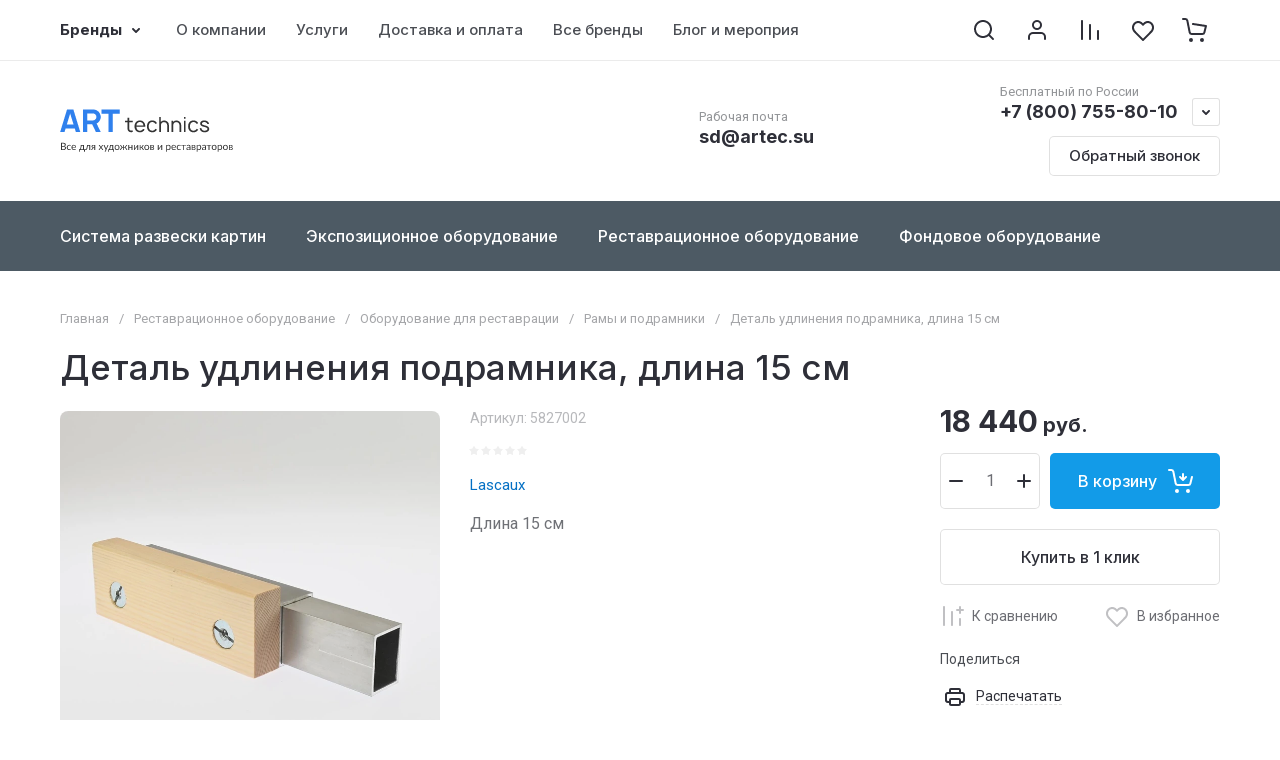

--- FILE ---
content_type: text/html; charset=utf-8
request_url: https://artec.su/magazin/product/detal-udlineniya-podramnika-dlina-15-sm/
body_size: 133054
content:

<!doctype html>
<html lang="ru">

<head>
<meta charset="utf-8">
<meta name="robots" content="all">
<link rel="preload" href="/g/libs/jquery/2.2.4/jquery-2.2.4.min.js" as="script">
<title>Деталь удлинения подрамника, длина 15 см</title>
<!-- assets.top -->
<meta property="og:title" content="Деталь удлинения подрамника, длина 15 см">
<meta name="twitter:title" content="Деталь удлинения подрамника, длина 15 см">
<meta property="og:description" content="Деталь удлинения подрамника, длина 15 см">
<meta name="twitter:description" content="Деталь удлинения подрамника, длина 15 см">
<meta property="og:image" content="https://artec.su/thumb/2/zdx-FgGP09Qf5yk2w6F81A/350r350/d/7713.jpg">
<meta name="twitter:image" content="https://artec.su/thumb/2/zdx-FgGP09Qf5yk2w6F81A/350r350/d/7713.jpg">
<meta property="og:image:type" content="image/jpeg">
<meta property="og:image:width" content="350">
<meta property="og:image:height" content="350">
<meta property="og:type" content="website">
<meta property="og:url" content="https://artec.su/magazin/product/detal-udlineniya-podramnika-dlina-15-sm">
<meta property="og:site_name" content="Арт Текникс - Реставрационные материалы и музейное оборудование">
<meta name="twitter:card" content="summary">
<!-- /assets.top -->

<meta name="description" content="Деталь удлинения подрамника, длина 15 см">
<meta name="keywords" content="Деталь удлинения подрамника, длина 15 см">
<meta name="SKYPE_TOOLBAR" content="SKYPE_TOOLBAR_PARSER_COMPATIBLE">
<meta name="viewport" content="width=device-width, initial-scale=1.0, maximum-scale=1.0, user-scalable=no">
<meta name="format-detection" content="telephone=no">
<meta http-equiv="x-rim-auto-match" content="none">






			<link rel="preload" as="image" href="/thumb/2/7EesN-3JA_aY25P_68DdzQ/750r750/d/7713.jpg" />

<!--<link rel="preload" href="/shared/s3/js/common.min.js" as="script">-->
<!--<link rel="preload" href="/shared/s3/js/lang/ru.js" as="script">-->
<!--<link rel="preload" href="/g/basestyle/1.0.1/user/user.js" as="script">-->

<!--<link rel="preload" href="/g/libs/lightgallery/v1.2.0/css/lightgallery.min.css" as="style">-->
<!--<link rel="preload" href="/g/basestyle/1.0.1/user/user.blue.css" as="style">-->
<!--<link rel="preload" href="/shared/s3/css/calendar.css" as="style">-->

	 
	<meta name="yandex-verification" content="434244294c418699" />
<meta name='wmail-verification' content='f6673394d7a2e6774345246e7f2df1dd' />

            <!-- 46b9544ffa2e5e73c3c971fe2ede35a5 -->
            <script src='/shared/s3/js/lang/ru.js'></script>
            <script src='/shared/s3/js/common.min.js'></script>
        <link rel='stylesheet' type='text/css' href='/shared/s3/css/calendar.css' /><link rel="icon" href="/favicon.svg" type="image/svg+xml">

<!--s3_require-->
<link rel="stylesheet" href="/g/basestyle/1.0.1/user/user.css" type="text/css"/>
<link rel="stylesheet" href="/g/basestyle/1.0.1/cookie.message/cookie.message.css" type="text/css"/>
<link rel="stylesheet" href="/g/basestyle/1.0.1/user/user.blue.css" type="text/css"/>
<script type="text/javascript" src="/g/basestyle/1.0.1/user/user.js" async></script>
<script type="text/javascript" src="/g/libs/jquery/2.2.4/jquery-2.2.4.min.js"></script>
<link rel="stylesheet" href="/g/s3/lp/lpc.v4/css/styles.css" type="text/css"/>
<link rel="stylesheet" href="/g/s3/lp/cookie.message/__landing_page_content_global.css" type="text/css"/>
<link rel="stylesheet" href="/g/s3/lp/cookie.message/colors_lpc.css" type="text/css"/>
<link rel="stylesheet" href="/g/basestyle/1.0.1/cookie.message/cookie.message.blue.css" type="text/css"/>
<script type="text/javascript" src="/g/basestyle/1.0.1/cookie.message/cookie.message.js" async></script>
<!--/s3_require-->

<link rel="preload" href="/g/shop2v2/default/js/shop2v2-plugins.js" as="script">
<link rel="preload" href="/g/shop2v2/default/js/shop2.2.min.js" as="script">





	
	<script type="text/javascript" src="/g/shop2v2/default/js/shop2v2-plugins.js"></script>

	<script type="text/javascript" src="/g/shop2v2/default/js/shop2.2.min.js"></script>


	<script src="/g/templates/shop2/2.130.2/default-3/js/paginationscroll.js"></script>

<script type="text/javascript">shop2.init({"productRefs": [],"apiHash": {"getPromoProducts":"bccbbccc26c3ce4b3966c7d5a643c08c","getSearchMatches":"a6bbb43a9836de3d3ebf265a2c07b6b3","getFolderCustomFields":"b21e669b4fb2175ffb4034e9d8195ad8","getProductListItem":"99e9318f34cce43da0097167f2dc8565","cartAddItem":"8d6dac00c044bfa1da1c047b827b39db","cartRemoveItem":"b5a0aa5d0a71a8849f48c64b99770789","cartUpdate":"f0bed00011f6b57f906be2e2d6b9de96","cartRemoveCoupon":"e6475bdbf495eff41add4ac91d69c56c","cartAddCoupon":"f21809a2db3e20d537c50019a10b4b3f","deliveryCalc":"c1438e636f373a7c83c770eb622339ca","printOrder":"f02d703e94cd7e961bd28399bf1747e3","cancelOrder":"2b4b433d796103953c7328232d6c5a77","cancelOrderNotify":"b9e7a5475294909bc78019297fefb514","repeatOrder":"9e19ee719d61953ed925d5c29d4a939a","paymentMethods":"6343e6e3d3dcb639877da4494c4b5536","compare":"24257231e0c4e6879418488dee009c19"},"hash": null,"verId": 95548,"mode": "product","step": "","uri": "/magazin","IMAGES_DIR": "/d/","my": {"gr_orders_shop2_btn":true,"show_product_unit":true,"gr_promo_actions":true,"gr_show_price_in_pricelist":true,"gr_selected_theme":2,"gr_schema_org":true,"gr_thumbs_height":"600","gr_thumbs_width":"600","gr_info_form":true,"gr_cart_question":true,"gr_compare_icons":true,"gr_favorite":true,"gr_collections_lazy":true,"gr_main_blocks_lazy":true,"gr_product_share_lazy":true,"gr_main_blocks_ajax":false,"gr_popup_compare":true,"gr_responsive_tabs_2":true,"gr_select_wrapper":true,"new_alias":"\u041d\u043e\u0432\u0438\u043d\u043a\u0430","special_alias":"\u0410\u043a\u0446\u0438\u044f","buy_alias":"\u0412 \u043a\u043e\u0440\u0437\u0438\u043d\u0443","buy_mod":true,"buy_kind":true,"on_shop2_btn":true,"show_sections":true,"lazy_load_subpages":true,"gr_amount_flag":true,"gr_collections_one_click":true,"gr_collections_columns_class":true,"gr_collections_params":false,"gr_collections_compare":true,"gr_collections_amount":true,"gr_collections_vendor":true,"gr_product_list_titles":true,"gr_product_list_title":true,"gr_product_list_price":true,"gr_product_list_amount":true,"gr_images_size":true,"gr_images_view":true,"gr_images_lazy_load":true,"gr_sliders_autoplay":true,"gr_one_click_btn":"\u041a\u0443\u043f\u0438\u0442\u044c \u0432 1 \u043a\u043b\u0438\u043a","gr_amount_min_top":true,"gr_options_more_btn":"\u041f\u0430\u0440\u0430\u043c\u0435\u0442\u0440\u044b","gr_product_print":true,"gr_product_options_more_btn":"\u0412\u0441\u0435 \u043f\u0430\u0440\u0430\u043c\u0435\u0442\u0440\u044b","gr_product_nav_prev":"\u041f\u0440\u0435\u0434\u044b\u0434\u0443\u0449\u0438\u0439","gr_product_nav_next":"\u0421\u043b\u0435\u0434\u0443\u044e\u0449\u0438\u0439","gr_product_quick_view":true,"gr_product_columns_class":true,"gr_product_item_wrap":true,"gr_product_list_main":true,"gr_thumbs_vendor":true,"gr_thumbs_one_click":true,"gr_cart_info_in_total":true,"gr_cart_preview_icons":true,"gr_cart_titles":true,"gr_cart_show_discount_sum":true,"gr_cart_show_discounts_applied":true,"gr_cart_auth_remodal":true,"gr_cart_coupon_remodal":false,"gr_cart_coupon_placeholder":"\u041f\u0440\u043e\u043c\u043e\u043a\u043e\u0434","gr_coupon_popup_btn":"\u041f\u0440\u0438\u043c\u0435\u043d\u0438\u0442\u044c \u043a\u0443\u043f\u043e\u043d","gr_cart_options_more_btn":"\u041f\u0430\u0440\u0430\u043c\u0435\u0442\u0440\u044b","gr_cart_registration_title":"\u041a\u0443\u043f\u0438\u0442\u044c \u0431\u0435\u0437 \u0440\u0435\u0433\u0438\u0441\u0442\u0440\u0430\u0446\u0438\u0438","gr_filter_remodal_btn":"\u0424\u0438\u043b\u044c\u0442\u0440","gr_filter_max_count":5,"gr_filter_remodal":true,"gr_filter_unwrap_sorting":true,"gr_filter_go_result":true,"gr_filter_color_btn":true,"gr_filter_placeholders":true,"gr_filter_range_slider":false,"gr_login_form_placeholder":true,"gr_search_placeholder":"\u041d\u0430\u0439\u0442\u0438 \u0442\u043e\u0432\u0430\u0440","gr_search_form_title":"\u041f\u043e\u0434\u0431\u043e\u0440 \u043f\u043e \u043f\u0430\u0440\u0430\u043c\u0435\u0442\u0440\u0430\u043c","gr_search_form_range_slider":false,"gr_sorting_popup":true,"gr_sorting_title":"\u0421\u043e\u0440\u0442\u0438\u0440\u043e\u0432\u0430\u0442\u044c","gr_sorting_default":"\u041f\u043e \u0443\u043c\u043e\u043b\u0447\u0430\u043d\u0438\u044e","gr_sorting_item_default":"\u041f\u043e \u0443\u043c\u043e\u043b\u0447\u0430\u043d\u0438\u044e","gr_sorting_by_price_desc":"\u0426\u0435\u043d\u0430 - \u0443\u0431\u044b\u0432\u0430\u043d\u0438\u0435","gr_sorting_by_price_asc":"\u0426\u0435\u043d\u0430 - \u0432\u043e\u0437\u0440\u0430\u0441\u0442\u0430\u043d\u0438\u0435","gr_sorting_by_name_desc":"\u041d\u0430\u0437\u0432\u0430\u043d\u0438\u0435 - \u042f-\u0410","gr_sorting_by_name_asc":"\u041d\u0430\u0437\u0432\u0430\u043d\u0438\u0435 - \u0410-\u042f","gr_compare_head_assets_version":"global:shop2.2.130-8-compare-head-custom-assets.tpl","gr_compare_body_assets_version":"global:shop2.2.130-8-compare-body-custom-assets.tpl"},"shop2_cart_order_payments": 2,"cf_margin_price_enabled": 0,"buy_one_click_api_url": "/-/x-api/v1/public/?method=form/postform&param[form_id]=8838105&param[tpl]=global:shop2.form.minimal.tpl&param[hide_title]=0&param[placeholdered_fields]=0","maps_yandex_key":"","maps_google_key":""});shop2.facets.enabled = true;</script>

<style>
	.gr_hide_onload * {transition: none !important;}
	.gr_hide_onload .folders-popup-wrapper,.gr_hide_onload  .top-search-popup-wrapper, .gr_hide_onload .burger-search, .gr_hide_onload .burger-block{display: none;}
	.gr_hide_onload .site-top-slider {margin-bottom: 35px;}
	.gr-btn-1,.gr-btn-2,.gr-btn-3,.gr-btn-4,.inner-folders li a, .site-folders-in-block__items.text_folders .site-folders-in-block__item a{position:relative;z-index:1;display:inline-flex;align-items:center;justify-content:center;height:auto;min-height:auto;padding:0;border:none;outline:0;cursor:pointer;text-align:center;text-decoration:none;-moz-appearance:none;-webkit-appearance:none;background-clip:border-box}
	h1{font-weight:var(--font2_500);font-style:normal;line-height:1.1}h1{font-size:35px;margin:0 0 25px}@media (max-width:1260px){h1{font-size:28px;margin:0 0 20px}}@media (max-width:767px){h1{font-size:22px;margin:0 0 12px}}
	.site-path{display:flex;flex-wrap:wrap;align-items:baseline;font-size:13px;line-height:1.3;margin-bottom:20px}.site-path a{text-decoration:none;transition:all .18s linear;border-bottom:1px solid transparent}.site-path__separator{padding:0 10px}
	.inner-folders{padding:0 0 40px}@media (max-width:1023px){.inner-folders{padding:0 0 30px}}@media (max-width:767px){.inner-folders{padding:0 0 20px;margin:0 -16px}}@media (max-width:639px){.inner-folders{margin:0 -16px}}.inner-folders__list{display:flex;flex-wrap:wrap;margin:0 0 -10px}@media (max-width:767px){.inner-folders__list{flex-wrap:nowrap;white-space:nowrap;overflow:auto;overflow-y:hidden}}.inner-folders li{margin:0 10px 10px 0}@media (max-width:767px){.inner-folders li:first-child{padding-left:20px}}@media (max-width:639px){.inner-folders li:first-child{padding-left:16px}}@media (max-width:767px){.inner-folders li:last-child{padding-right:20px}}@media (max-width:639px){.inner-folders li:last-child{padding-right:16px}}.inner-folders li a{font-size:15px;line-height:1.2;padding:11px 16px}
	.gr_lazy_load_block > * {display: none !important;}
	.gr_lazy_load_block.main-blocks__item{min-height: 700px;}
.gr_lazy_load_block.kinds-block{min-height: 700px;}
	.gr_lazy_load_block.site-gallery-block{min-height:500px}.gr_lazy_load_block.site-actions{min-height:778px}.gr_lazy_load_block.site-actions-2{min-height:702px}.gr_lazy_load_block.site-actions-2{min-height:731px}.gr_lazy_load_block.site-sale{min-height:622px}.gr_lazy_load_block.site-brands{min-height:415px}.gr_lazy_load_block.site-advantages{min-height:533px}.gr_lazy_load_block.site-guarantee{min-height:292px}.gr_lazy_load_block.site-reviews{min-height:639px}.gr_lazy_load_block.site-reviews-2{min-height:508px}.gr_lazy_load_block.form-block{min-height:358px}.gr_lazy_load_block.form-block-2{min-height:240px}.gr_lazy_load_block.site-articles{min-height:605px}@media all and (max-width:1260px){.gr_lazy_load_block.site-gallery-block{min-height:480px}.gr_lazy_load_block.main-blocks__item{min-height: 670px;}.gr_lazy_load_block.kinds-block{min-height: 670px;}.gr_lazy_load_block.site-actions{min-height:744px}.gr_lazy_load_block.site-actions-2{min-height:584px}.gr_lazy_load_block.site-sale{min-height:520px}.gr_lazy_load_block.site-brands{min-height:388px}.gr_lazy_load_block.site-advantages{min-height:479px}.gr_lazy_load_block.site-guarantee{min-height:348px}.gr_lazy_load_block.site-reviews{min-height:578px}.gr_lazy_load_block.site-reviews-2{min-height:485px}.gr_lazy_load_block.form-block{min-height:273px}.gr_lazy_load_block.form-block-2{min-height:220px}.gr_lazy_load_block.site-articles{min-height:471px}}@media all and (max-width:1023px){.gr_lazy_load_block.main-blocks__item{min-height: 700px;}.gr_lazy_load_block.kinds-block{min-height: 700px;}.gr_lazy_load_block.site-actions{min-height:1303px}.gr_lazy_load_block.site-actions-2{min-height:575px}.gr_lazy_load_block.site-sale{min-height:464px}.gr_lazy_load_block.site-brands{min-height:356px}.gr_lazy_load_block.site-advantages{min-height:764px}.gr_lazy_load_block.site-guarantee{min-height:355px}.gr_lazy_load_block.site-reviews{min-height:498px}.gr_lazy_load_block.site-reviews-2{min-height:429px}.gr_lazy_load_block.form-block{min-height:349px}.gr_lazy_load_block.form-block-2{min-height:220px}.gr_lazy_load_block.site-articles{min-height:463px}}@media all and (max-width:767px){.gr_lazy_load_block.site-gallery-block{min-height:490px}.gr_lazy_load_block.main-blocks__item{min-height: 560px;}.gr_lazy_load_block.kinds-block{min-height: 560px;}.gr_lazy_load_block.site-actions{min-height:476px}.gr_lazy_load_block.site-actions-2{min-height:573px}.gr_lazy_load_block.site-sale{min-height:642px}.gr_lazy_load_block.site-brands{min-height:308px}.gr_lazy_load_block.site-advantages{min-height:1261px}.gr_lazy_load_block.site-guarantee{min-height:419px}.gr_lazy_load_block.site-reviews{min-height:558px}.gr_lazy_load_block.site-reviews-2{min-height:743px}.gr_lazy_load_block.form-block{min-height:338px}.gr_lazy_load_block.form-block-2{min-height:258px}.gr_lazy_load_block.site-articles{min-height:497px}}
	@media (max-width:767px){.contacts-popup .site-top-slider__btn .contacts-callback-btn__link,.gr-buttons__item-list a.small,.gr-buttons__item-list button.small,.site-folders-in-block__items.text_folders .site-folders-in-block__item a,.gr-small-btn-mobile,.site-reviews-2__btn a.site_reviews_2_btn,.site-sale__btn a,.site-top-slider__btn .contacts-popup .contacts-callback-btn__link,.site-top-slider__btn .form-block-2__btn,.site-top-slider__btn .gr-btn-1{font-size:14px;line-height:1.2;padding:11px 16px}}.tns-nav{margin:20px 0 0;outline:0;font-size:0;text-align:center}.tns-nav button{margin:0 5px;min-height:8px;height:8px;width:8px;font-size:0;padding:0;opacity:1;visibility:visible;border:none}
	.tns-outer{padding:0!important}.tns-outer [hidden]{display:none!important}.tns-outer [aria-controls],.tns-outer [data-action]{cursor:pointer}.tns-slider>.tns-item{-webkit-box-sizing:border-box;-moz-box-sizing:border-box;box-sizing:border-box}.tns-horizontal.tns-subpixel{white-space:nowrap}.tns-horizontal.tns-subpixel>.tns-item{display:inline-block;vertical-align:top;white-space:normal}.tns-horizontal.tns-no-subpixel:after{content:'';display:table;clear:both}.tns-horizontal.tns-no-subpixel>.tns-item{float:left}.tns-horizontal.tns-carousel.tns-no-subpixel>.tns-item{margin-right:-100%}.tns-no-calc{position:relative;left:0}.tns-gallery{position:relative;left:0;min-height:1px}.tns-gallery>.tns-item{position:absolute;left:-100%}.tns-gallery>.tns-slide-active{position:relative;left:auto!important}.tns-autowidth{display:inline-block}.tns-lazy-img{opacity:.6}.tns-lazy-img.tns-complete{opacity:1}.tns-ovh{overflow:hidden}.tns-visually-hidden{position:absolute;left:-10000em}.tns-transparent{opacity:0;visibility:hidden}.tns-fadeIn{opacity:1;z-index:0}.tns-fadeOut,.tns-normal{opacity:0;z-index:-1}.tns-vpfix{white-space:nowrap}.tns-vpfix>div,.tns-vpfix>li{display:inline-block}.tns-t-subp2{margin:0 auto;width:310px;position:relative;height:10px;overflow:hidden}.tns-t-ct{width:2333.3333333%;width:-webkit-calc(100% * 70 / 3);width:-moz-calc(100% * 70 / 3);width:calc(100% * 70 / 3);position:absolute;right:0}.tns-t-ct:after{content:'';display:table;clear:both}.tns-t-ct>div{width:1.4285714%;width:-webkit-calc(100% / 70);width:-moz-calc(100% / 70);width:calc(100% / 70);height:10px;float:left}.remodal,[data-remodal-id]{display:none}.remodal-overlay{display:none}html{font-family:sans-serif;-ms-text-size-adjust:100%;-webkit-text-size-adjust:100%;overflow-y:scroll}body{margin:0}.hide{display:none !important}.overflowHidden{overflow:hidden}ins{text-decoration:none}.menu-default,.menu-default li,.menu-default ul{padding:0;margin:0;list-style:none}.table-wrapper,img,object,object embed,textarea{max-width:100%}.table-wrapper{overflow:auto}img{height:auto}table img{max-width:none}*{box-sizing:border-box;-webkit-locale:auto;-webkit-tap-highlight-color:transparent}a{text-decoration:underline}body,html{height:100%;min-width:320px;-ms-text-size-adjust:100%;-webkit-text-size-adjust:100%}html{font-size:16px}body{position:relative;min-width:320px;text-align:left;font-family:var(--font1);line-height:1.5}.tns-lazy-img{opacity:1}.tns-slider{margin-left:auto;margin-right:auto}.gr-svg-icon{width:30px;height:30px}.gr-svg-icon.gr_big_icon,.gr-svg-icon.gr_small_icon{display:none}.gr-svg-icon.gr_small_icon{width:20px;height:20px}.gr-svg-icon.gr_big_icon{width:40px;height:40px}.block_padding{padding:0 100px}@media (max-width:1890px){.block_padding{padding:0 75px}}@media (max-width:1380px){.block_padding{padding:0 60px}}@media (max-width:1260px){.block_padding{padding:0 30px}}@media (max-width:767px){.block_padding{padding:0 16px}}.block_width{margin:0 auto;max-width:1300px}.dynamic_width .block_width{max-width:1920px}.block_absolute{position:absolute;top:0;left:0;right:0;bottom:0}.block_no_events,.pointer_events_none{pointer-events:none}.block_cover{background-size:cover;background-position:50%;background-repeat:no-repeat}.block_contain{background-size:contain;background-position:50%;background-repeat:no-repeat}.block_hide{display:none!important}.block_show{display:block!important}.hideOverflow{white-space:nowrap;overflow:hidden}.site__background{position:fixed;top:0;left:0;right:0;bottom:0;z-index:-1;background-size:cover;background-repeat:no-repeat;background-position:50% 0}@media (max-width:1500px){.site__background{display:none}}.site__wrapper{min-height:100%;margin:auto;display:flex;flex-direction:column}.site__wrapper.site_max_width{margin:0 auto;max-width:1490px}.site-container{flex:1 0 auto}.site-main__inner{padding:40px 0}@media (max-width:1260px){.site-main__inner{padding:30px 0}}@media (max-width:767px){.site-main__inner{padding:20px 0}}.site-footer{flex:none}.site_max_width .site-header .site-fixed-top-wrapper .site-header-top-wrapper{max-width:1490px}.site-header.header_dynamic_width .block_width{max-width:1920px}.site-header .site-fixed-top-wrapper{min-height:60px}.site-header .site-fixed-top-wrapper .site-header-top-wrapper{width:100%;}.site-header .site-header-top{position:relative}@media (max-width:767px){.site-header .site-header-top.block_padding{padding:0 16px}}.site-header .site-header-top__body{display:flex;align-items:center;min-height:60px}.site-header .site-header-top__left{display:flex;align-items:center;font-size:0;width:calc(100% - 450px)}.site-header .site-header-top__right{margin-left:auto;width:450px}@media (max-width:1260px){.site-header .site-header-top__right{width:auto}}.site-header .site-header-top-brands{display:none;}@media (max-width:1260px){.site-header .site-header-top-brands{display:none!important}}.site-header .site-header-bottom__body{padding:30px 0;display:flex;align-items:center}@media (max-width:767px){.site-header .site-header-bottom__body{padding:14px 0}}.site-header .site-header-bottom__body.logo_center .site-header-bottom__center{order:-1;text-align:left}.site-header .site-header-bottom__body.logo_center .site-header-bottom__left{justify-content:center;width:30%;}@media all and (max-width: 1260px){.site-header .site-header-bottom__body.logo_center .site-header-bottom__left{width:100%;}}.site-header .site-header-bottom__body.logo_center .site-info.logo_top{text-align:center;align-items:center}.site-header .site-header-bottom__left{width:35%;display:flex;align-items:center}@media (max-width:1260px){.site-header .site-header-bottom__left{width:100%;justify-content:center}}.site-header .site-header-bottom__center{width:30%;text-align:center}.site-header .site-header-bottom__body.logo_center .site-header-bottom__center{width:35%;}@media (max-width:1260px){.site-header .site-header-bottom__center{display:none}}.site-header .site-header-bottom__right{margin:-10px 0;width:35%;display:flex;flex-wrap:wrap;align-items:center;justify-content:flex-end}@media (max-width:1260px){.site-header .site-header-bottom__right{display:none}}.site-header .header-brands-btn,.site-header .header-catalog-btn{position:relative;padding-right:24px;cursor:pointer;font-size:15px;line-height:60px;font-family:var(--font2);font-weight:var(--font2_700);margin-right:30px}@media (max-width:1260px){.site-header .header-brands-btn,.site-header .header-catalog-btn{display:none}}.site-header .header-brands-btn.opened i,.site-header .header-catalog-btn.opened i{transform:translateY(-50%) rotate(-180deg)}.site-header .header-brands-btn i,.site-header .header-catalog-btn i{position:absolute;top:50%;right:0;line-height:1;transform:translateY(-50%)}.site-header .header-brands-btn svg,.site-header .header-catalog-btn svg{width:20px;height:20px}.site-header .header-burger-btn-mobile,.site-header .header-catalog-btn-mobile,.site-header .header-contacts-btn-mobile,.site-header .header-search-btn-mobile{position:relative;display:none;width:48px;height:48px;cursor:pointer}.site-header .header-burger-btn-mobile,.site-header .header-search-btn-mobile{margin-right:20px}@media (max-width:1260px){.site-header .header-burger-btn-mobile,.site-header .header-search-btn-mobile{display:block}}@media (max-width:767px){.site-header .header-burger-btn-mobile,.site-header .header-search-btn-mobile{display:none}}.site-header .header-catalog-btn-mobile{margin-right:10px}@media (max-width:767px){.site-header .header-catalog-btn-mobile{display:block}}@media (max-width:1260px){.site-header .header-contacts-btn-mobile{display:block}}.site-header .menu-top-wrapper li *{white-space:normal}.site-header .menu-top{position:relative;z-index:2}@media (max-width:1260px){.site-header .menu-top{display:none}}.site-header .menu-top .menu-back,.site-header .menu-top .menu-parent{display:none}.site-header .menu-top>li{position:relative;vertical-align:top;display:inline-block}.site-header .menu-top>li:first-child{margin-left:-15px}.site-header .menu-top>li>a{position:relative;display:flex;align-items:center;padding:0 15px;font-size:15px;line-height:60px;text-decoration:none;font-family:var(--font2);font-weight:var(--font2_500)}.site-header .menu-top>li>a ins{line-height:1;margin-right:10px;width:30px;height:30px;display:flex;align-items:center;justify-content:center}.site-header .menu-top>li>a ins img,.site-header .menu-top>li>a ins svg{max-width:30px;max-height:30px}.site-header .menu-top>li>a i{display:none}.site-header .menu-top>li ul{position:absolute;z-index:1;left:-15px;top:100%;width:320px;display:none;padding:15px 0}.site-header .header-modules{display:flex;align-items:center;justify-content:flex-end}@media (max-width:1260px){.site-header .header-modules__item.cabinet_item{display:none}}.site-header .header-modules__item.gr-cart-popup-btn.pointer_events_none .gr-cart-total-amount,.site-header .header-modules__item.gr-cart-popup-btn.pointer_events_none .gr-cart-total-sum{display:none}.site-header .header-modules__item a{position:relative;font-size:0;display:flex;align-items:center;text-decoration:none}.site-header .header-modules__item a i{width:48px;height:48px;display: flex;}.site-header .header-modules__item a i svg{margin: auto;}.site-header .header-modules__item .favorite-block.is-null{pointer-events:none}.site-header .header-modules__item .favorite-block.is-null .favorite-count{display:none}.site-header .header-modules__item .gr-cart-preview-link:not(.active){pointer-events:none}.site-header .header-modules__item .gr-cart-preview-link:not(.active) .gr-cart-total-amount,.site-header .header-modules__item .gr-cart-preview-link:not(.active) .gr-cart-total-sum{display:none}.site-header .header-modules__item .gr-compare-btn:not(.active){pointer-events:none}.site-header .header-modules__item .gr-compare-btn:not(.active) .gr-compare-btn-amount{display:none}.site-header .header-modules__item .gr-cart-preview-body{position:relative;display:flex;align-items:center;width:100%}.site-header .header-modules__item .gr-cart-preview-body i{order:-1}.site-header .header-modules__item .gr-cart-preview-body .gr-cart-total-amount{margin-left:4px;height:24px;padding:0 5px;min-width:24px;border-radius:50px;text-align:center;font-size:13px;line-height:24px;font-family:var(--font2);font-weight:var(--font2_500)}@media (max-width:1260px){.site-header .header-modules__item .gr-cart-preview-body .gr-cart-total-amount{position:absolute;right:5px;top:6px;height:18px;min-width:18px;font-size:11px;line-height:18px}}.site-header .header-modules__item .gr-cart-preview-body .gr-cart-total-sum{margin-left:10px;font-size:16px;line-height:1.125;font-family:var(--font2);font-weight:var(--font2_700)}@media (max-width:1260px){.site-header .header-modules__item .gr-cart-preview-body .gr-cart-total-sum{display:none}}.site-header .header-modules__item .gr-cart-preview-body .gr-cart-total-sum span{font-size:12px;line-height:1.16}.site-header .header-modules__item .gr-compare-btn-amount{order:2;margin-left:4px;height:24px;padding:0 5px;min-width:24px;border-radius:50px;text-align:center;font-size:13px;line-height:24px;font-family:var(--font2);font-weight:var(--font2_500)}@media (max-width:1260px){.site-header .header-modules__item .gr-compare-btn-amount{position:absolute;right:5px;top:6px;margin:0;height:18px;min-width:18px;font-size:11px;line-height:18px}}.site-header .header-modules__item .favorite-count{order:2;margin-left:4px;height:24px;padding:0 5px;min-width:24px;border-radius:50px;text-align:center;font-size:13px;line-height:24px;font-family:var(--font2);font-weight:var(--font2_500)}@media (max-width:1260px){.site-header .header-modules__item .favorite-count{position:absolute;right:5px;top:6px;height:18px;min-width:18px;font-size:11px;line-height:18px}}.site-header .site-info{display:inline-flex;align-items:center;}.site-header .site-info.logo_top{flex-direction:column;align-items:flex-start}@media (max-width:1260px){.site-header .site-info.logo_top{align-items:center}}.site-header .site-info.logo_top .site-info__logo{margin:0}.site-header .site-info.logo_top .site-info__logo+.site-info__body{margin:10px 0 0}@media (max-width:767px){.site-header .site-info.logo_top .site-info__logo+.site-info__body{margin:5px 0 0}}@media (max-width:1260px){.site-header .site-info.logo_top .site-info__body{text-align:center}}.site-header .site-info__logo{font-size:0;margin-right:20px;flex:0 0 auto;max-width:200px;}@media (max-width:767px){.site-header .site-info__logo{margin-right:10px}}.site-header .site-info__logo a{text-decoration:none}.site-header .site-info__logo img{object-fit:cover; margin:5px 0;width:auto;height:auto}.site-header .site-info.logo_top .site-info__logo, .site-header .site-info.logo_top .site-info__logo img{margin: 0;}.site-header .site-info.logo_top .site-info__logo{max-width: 100%;}.site-header .site-info__body{flex:1 1 auto}.site-header .site-info__name{font-size:26px;line-height:1.1;font-family:var(--font2);font-weight:var(--font2_500)}@media (max-width:767px){.site-header .site-info__name{font-size:22px}}.site-header .site-info__name+.site-info__desc{margin-top:4px}@media (max-width:767px){.site-header .site-info__name+.site-info__desc{margin-top:2px}}.site-header .site-info__name a{text-decoration:none}.site-header .site-info__desc{font-size:16px;line-height:1.16}@media (max-width:767px){.site-header .site-info__desc{font-size:14px}}.site-header .site-address{text-align:left;vertical-align:top;display:inline-block}.site-header .site-address__title{font-family:var(--font2);font-weight:var(--font2_500);font-size:14px;line-height:1.15}.site-header .site-address__title+.site-address__body{margin-top:5px}.site-header .site-address__body{font-size:14px;line-height:1.1}.site-header .header-contacts{position:relative;margin-top:5px;margin-bottom:5px}.site-header .header-contacts.has_popup_btn{padding-right:42px}.site-header .header-contacts__text-btn{cursor:pointer}.site-header .header-contacts__text-btn span{display:inline-block;vertical-align:top;line-height:28px}.site-header .header-contacts__icon{position:absolute;right:0;bottom:0;width:28px;height:28px;cursor:pointer;align-items:center;display:inline-flex}.site-header .header-contacts__icon svg{width:20px;height:20px;margin:auto}.site-header .header-contacts__item{max-width:300px;display:flex;align-items:flex-end}.site-header .header-contacts__item.has_only_note .header-contacts__item-left{margin-bottom:0}.site-header .header-contacts__item.has_only_note .header-contacts__item-right{min-height:28px;display:flex;align-items:center}.site-header .header-contacts__item-left{flex:0 0 auto;display:flex;align-items:center;margin-right:10px;}.site-header .header-contacts__item-right{flex:0 1 auto}.site-header .header-contacts__link{text-decoration:none;font-size:0;margin:0 2px}.site-header .header-contacts__link:first-child{margin-left:0}.site-header .header-contacts__link img,.site-header .header-contacts__link svg{max-width:28px;max-height:28px}.site-header .header-contacts__note{font-size:13px;line-height:1.1;max-width:180px}.site-header .header-contacts__note+.header-contacts__number{margin-top:4px}.site-header .header-contacts__number{font-size:18px;line-height:1;font-family:var(--font2);font-weight:var(--font2_700);margin-bottom:5px}.site-header .header-contacts__number a{text-decoration:none}.site-header .header-callback-btn{max-width:200px;margin:5px 0 5px 20px}@media (max-width:1260px){.site-header .site-header-folders{display:none}}.site-header .site-header-folders__body{display:flex;align-items:center}.site-header .site-header-folders__body.opened_search .top-folders-wrapper{width:calc(100% - 350px)}.site-header .site-header-folders__body.hide_search .top-folders-wrapper{width:100%}.site-header .top-folders-wrapper{font-size:0;width:calc(100% - 70px)}.site-header .top-folders-wrapper li *{white-space:normal}.site-header .top-folders{position:relative;z-index:4}.site-header .top-folders .folder-back,.site-header .top-folders .folder-parent{display:none}.site-header .top-folders>li{position:relative;vertical-align:top;display:inline-block}.site-header .top-folders>li:first-child{margin-left:-20px}.site-header .top-folders>li>a{position:relative;display:flex;align-items:center;padding:0 20px;font-size:16px;line-height:70px;text-decoration:none;font-family:var(--font2);font-weight:var(--font2_700)}.site-header .top-folders>li>a ins{line-height:1;margin-right:10px;width:30px;height:30px;display:flex;align-items:center;justify-content:center}.site-header .top-folders>li>a ins img,.site-header .top-folders>li>a ins svg{max-width:30px;max-height:30px}.site-header .top-folders>li>a i{display:none}.site-header .top-folders>li ul{display:none;}.site-header .top-folders>li.row-menu-btn{position:relative}.site-header .top-folders>li.row-menu-btn .row-menu-container{position:absolute;top:100%;left:0}.site-header .top-folders>li.row-menu-btn .row-menu-container.right_level,.site-header .top-folders>li.row-menu-btn .row-menu-container.row-right-level{left:auto;right:0}.site-header .top-search-btn{position:relative;cursor:pointer;width:320px;height:50px;margin-left:auto;font-size:16px;line-height:1.16;padding:16px 60px 16px 70px}.site-header .top-search-btn.search_in_btn{width:50px;padding:0;font-size:0;}.site-header .top-search-btn.search_in_btn i{top:50%;left:50%;margin:-15px 0 0 -15px}.site-header .top-search-btn i{position:absolute;top:10px;left:20px;width:30px;height:30px;font-size:0;line-height:1}@media (max-width:1260px){.site-header .site-header-brands{display:none}}.site-header .top-brands{position:relative;display:flex;justify-content:space-between}.site-header .top-brands .top-brands-name{display:none;position:absolute;top:100%;left:0;width:220px;text-align:left;padding:20px 0 0 0;z-index:3;line-height:120px;font-size:120px;pointer-events:none;font-family:var(--font2);font-weight:var(--font2_700)}.site-header .top-brands .top-brands-name.top_brands_name_dec{font-size:80px}.site-header .top-brands .top-brands-select{position:relative;margin-right:10px;min-width:114px}.site-header .top-brands .top-brands-select__selected{position:relative;cursor:pointer;font-size:15px;line-height:60px;padding-right:26px;font-family:var(--font2);font-weight:var(--font2_700)}.site-header .top-brands .top-brands-select__selected i{position:absolute;top:50%;right:0;line-height:1;transform:translateY(-50%)}.site-header .top-brands .top-brands-select__selected svg{width:20px;height:20px}.site-header .top-brands .top-brands-select__popup{position:absolute;top:100%;left:-30px;width:200px;z-index:2;padding:10px 0;opacity:0;visibility:hidden}.site-header .top-brands .top-brands-select__popup.opened{opacity:1;visibility:visible}.site-header .top-brands .top-brands-select__item{cursor:pointer;padding:7px 30px;font-size:15px;line-height:1.1;font-family:var(--font2);font-weight:var(--font2_500)}.site-header .top-brands>li.top-brands-cyr{display:none}.site-header .top-brands>li.top-brands-lat{display:flex}.site-header .top-brands>li.top-brands-dec{order:1000;width:60px;text-align:right}.site-header .top-brands>li.top-brands-dec a{padding-right:0}.site-header .top-brands>li a{display:block;text-decoration:none;padding:0 10px;font-size:16px;line-height:60px;font-family:var(--font2);font-weight:var(--font2_500)}.site-header .top-brands>li ul{display:none}
.site-header .header-catalog-btn-mobile i, .site-header .header-burger-btn-mobile i, .site-header .header-search-btn-mobile i, .site-header .header-contacts-btn-mobile i {width: 48px;height: 48px;display: flex;}
.site-header .header-catalog-btn-mobile i svg, .site-header .header-burger-btn-mobile i svg, .site-header .header-search-btn-mobile i svg, .site-header .header-contacts-btn-mobile i svg {margin: auto;}
.site-header .header-modules__item {margin: 0 5px 0 0;}
.site-header .header-modules__item:last-child{margin-right: 0;}
@media all and (max-width: 1260px){.site-header .header-modules{margin-right:-10px;}}
@media all and (max-width: 1260px){.site-header .site-header-top__left{margin-right:-13px;width:50%;}}
@media all and (max-width: 767px){.site-header .header-catalog-btn-mobile{margin-right:0;}}
@media all and (max-width: 767px){.site-header .header-modules__item{margin-right:0;}}
.site-header .site-header-top__right.header_no_login{width:calc(450px - 53px)}@media (max-width:1260px){.site-header .site-header-top__right.header_no_login{width:auto}}.site-header .site-header-top__right.header_no_compare{width:calc(450px - 89px)}@media (max-width:1260px){.site-header .site-header-top__right.header_no_compare{width:auto}}.site-header .site-header-top__right.header_no_favorites{width:calc(450px - 89px)}@media (max-width:1260px){.site-header .site-header-top__right.header_no_favorites{width:auto}}.site-header .site-header-top__right.header_no_login.header_no_compare{width:calc(450px - 89px - 53px)}@media (max-width:1260px){.site-header .site-header-top__right.header_no_login.header_no_compare{width:auto}}.site-header .site-header-top__right.header_no_login.header_no_favorites{width:calc(450px - 89px - 53px)}@media (max-width:1260px){.site-header .site-header-top__right.header_no_login.header_no_favorites{width:auto}}.site-header .site-header-top__right.header_no_compare.header_no_favorites{width:calc(450px - 89px - 89px)}@media (max-width:1260px){.site-header .site-header-top__right.header_no_compare.header_no_favorites{width:auto}}.site-header .site-header-top__right.header_no_login.header_no_compare.header_no_favorites{width:calc(450px - 89px - 89px - 53px)}@media (max-width:1260px){.site-header .site-header-top__right.header_no_login.header_no_compare.header_no_favorites{width:auto}}
.site-header .site-header-top__left.header_no_login{width:calc(100% - (450px - 53px))}@media (max-width:1260px){.site-header .site-header-top__left.header_no_login{width:auto}}.site-header .site-header-top__left.header_no_compare{width:calc(100% - (450px - 89px))}@media (max-width:1260px){.site-header .site-header-top__left.header_no_compare{width:auto}}.site-header .site-header-top__left.header_no_favorites{width:calc(100% - (450px - 89px))}@media (max-width:1260px){.site-header .site-header-top__left.header_no_favorites{width:auto}}.site-header .site-header-top__left.header_no_login.header_no_compare{width:calc(100% - (450px - 89px - 53px))}@media (max-width:1260px){.site-header .site-header-top__left.header_no_login.header_no_compare{width:auto}}.site-header .site-header-top__left.header_no_login.header_no_favorites{width:calc(100% - (450px - 89px - 53px))}@media (max-width:1260px){.site-header .site-header-top__left.header_no_login.header_no_favorites{width:auto}}.site-header .site-header-top__left.header_no_compare.header_no_favorites{width:calc(100% - (450px - 89px - 89px))}@media (max-width:1260px){.site-header .site-header-top__left.header_no_compare.header_no_favorites{width:auto}}.site-header .site-header-top__left.header_no_login.header_no_compare.header_no_favorites{width:calc(100% - (450px - 89px - 89px - 53px))}@media (max-width:1260px){.site-header .site-header-top__left.header_no_login.header_no_compare.header_no_favorites{width:auto}}
</style>


<style>
	.timer-block__btn a{display:inline-flex;align-items:center;justify-content:center;text-decoration:none;font-size:16px;line-height:1.125;padding:15px 30px}.timer-block__date{min-height:40px}
	@media all and (max-width: 767px){.timer-block__btn a{font-size: 14px;line-height: 1.2;padding: 11px 16px;}}
	.timer-block.timer_bottom{position:fixed;left:0;right:0;bottom:0;z-index:1000}.timer-block__inner{position:relative;min-height:80px;padding:0 30px}@media (max-width:1023px){.timer-block__inner{min-height:0}}@media (max-width:767px){.timer-block__inner{padding:0 20px}}.timer-block__body{margin:0 auto;max-width:1024px;display:flex;justify-content: center;padding:15px 0}@media (max-width:1260px){.timer-block__body{max-width:100%;padding:15px 40px 15px 0}}@media (max-width:1023px){.timer-block__body{flex-direction:column;padding:15px 0}}.timer-block__close{position:absolute;font-size:0;right:15px;top:50%;transform:translateY(-50%)}@media (max-width:1260px){.timer-block__close{right:12px}}@media (max-width:1023px){.timer-block__close{top:15px;margin-top:0;transform:none}}@media (max-width:767px){.timer-block__close{top:0;right:0;width:46px;height:46px}}.timer-block__close svg{display:none;width:20px;height:20px}@media (max-width:767px){.timer-block__close svg{display:block}}.timer-block__close svg.gr_big_icon{width:30px;height:30px;display:block}@media (max-width:767px){.timer-block__close svg.gr_big_icon{display:none}}.timer-block__close svg.gr_small_icon{display:none}.timer-block__left{margin-right:50px;flex:0 1 auto;display:flex;flex-direction:column}@media (max-width:1260px){.timer-block__left{margin-right:30px}}@media (max-width:1023px){.timer-block__left{margin:0;align-items:center}.timer-block__left+.timer-block__right{margin-top:10px}}.timer-block__right{display:flex;align-items:center;flex:0 1 auto}@media (max-width:1023px){.timer-block__right{padding-right:30px}}@media (max-width:767px){.timer-block__right{flex-direction:column;padding-right:0;text-align:center}}.timer-block__date{margin:auto 0;display:flex;align-items:center}.timer-block__date .gr-timer-elem .gr-timer-number{display:block;text-align:center;font-size:18px;line-height:50px;width:50px;height:50px}@media (max-width:767px){.timer-block__date .gr-timer-elem .gr-timer-number{width:36px;height:36px;line-height:36px;font-size:16px}}.timer-block__date .gr-timer-elem em{display:none}.timer-block__date .gr-timer-delim{margin:0 4px;font-size:0;width:2px;height:12px;opacity:.2}.timer-block__date .gr-timer-delim svg{width:2px;height:12px}.timer-block__date .gr-timer-delim svg.gr_small_icon{display:none}.timer-block__text{margin-right:auto}@media (max-width:767px){.timer-block__text{width:100%;margin-right:0}}.timer-block__text+.timer-block__btn{margin-left:50px}@media (max-width:1260px){.timer-block__text+.timer-block__btn{margin-left:30px}}@media (max-width:767px){.timer-block__text+.timer-block__btn{margin-left:0;margin-top:10px}}.timer-block__title{font-size:18px;line-height:1.1;font-family:var(--font2);font-weight:var(--font2_500)}.timer-block__title+.timer-block__desc{padding-top:6px}.timer-block__desc{font-size:14px;line-height:1.2;}.timer-block__btn{margin-left:auto;max-width:200px}@media (max-width:767px){.timer-block__btn{max-width:100%;width:auto}}.timer-block__btn a{min-width:200px;max-width:200px}@media (max-width:1023px){.timer-block__btn a{min-width:160px}}@media (max-width:767px){.timer-block__btn a{max-width:100%;min-width:0}}
</style>




	
	
		<script>
			createCookie('quick_load_style', 1, 1);
		</script>
    



<link rel="stylesheet" href="/t/v292/images/css/site_addons2.scss.css">

</head><link rel="stylesheet" href="/t/v292/images/site.addons.css">
<body class="site gr_hide_onload">
	
		
			
		
	<link rel="stylesheet" href="/t/v292/images/css/site_addons.scss.css">
	
	<div class="site__wrapper">
		
									
		<div class="site-header hide_tone has_quick_view">
	<div class="site-header__inner">
					<div class="site-fixed-top-wrapper">
				<div class="site-header-top-wrapper">
			<div class="site-header-top block_padding">
				<div class="site-header-top__body block_width">
					<div class="site-header-top__left">
						<div class="header-catalog-btn-mobile" data-remodal-init-btn="true">
							<i>
								<svg class="gr-svg-icon">
																	    	<use xlink:href="#icon_site_catalog"></use>
								    								</svg>
							</i>
						</div>
						<div class="header-burger-btn-mobile" data-remodal-init-btn="true">
							<i>
								<svg class="gr-svg-icon">
								    <use xlink:href="#icon_site_burger"></use>
								</svg>
							</i>
						</div>
													<div class="header-search-btn-mobile">
								<i>
									<svg class="gr-svg-icon">
									    <use xlink:href="#icon_shop_search"></use>
									</svg>
								</i>
							</div>
																			<div class="header-contacts-btn-mobile" data-remodal-target="contacts-popup">
								<i>
									<svg class="gr-svg-icon">
									    <use xlink:href="#icon_site_phone"></use>
									</svg>
								</i>
							</div>
																									<div class="header-catalog-btn fixed_header_btn">
								<span>
									Каталог
									<i>
										<svg class="gr-svg-icon">
										    <use xlink:href="#icon_site_bottom_mini"></use>
										</svg>
									</i>
								</span>
							</div>
												
													<div class="header-brands-btn">
								<span>
									Бренды
									<i>
										<svg class="gr-svg-icon">
										    <use xlink:href="#icon_site_bottom_mini"></use>
										</svg>
									</i>
								</span>
							</div>
												<div class="menu-top-wrapper hideOverflow">
																															<ul class="menu-default menu-top">
							        							            
							            							                <li class="">
							                	<a href="/o_kompanii/">
							                									                		<span>
									                	О компании
									                									                	</span>
								                </a>
							            							            																																							            																	            							        							            							                							                        </li>
							                    							                							            
							            							                <li class="">
							                	<a href="/uslugi/">
							                									                		<span>
									                	Услуги
									                									                	</span>
								                </a>
							            							            																																							            																	            							        							            							                							                        </li>
							                    							                							            
							            							                <li class="">
							                	<a href="/dostavka-i-oplata/">
							                									                		<span>
									                	Доставка и оплата
									                									                	</span>
								                </a>
							            							            																																							            																	            							        							            							                							                        </li>
							                    							                							            
							            							                <li class="">
							                	<a href="/vse-brendy/">
							                									                		<span>
									                	Все бренды
									                									                	</span>
								                </a>
							            							            																																							            																	            							        							            							                							                        </li>
							                    							                							            
							            							                <li class="">
							                	<a href="/blog/">
							                									                		<span>
									                	Блог и мероприятия
									                									                	</span>
								                </a>
							            							            																																							            																	            							        							            							                							                        </li>
							                    							                							            
							            							                <li class="">
							                	<a href="/enciklopediya-po-restavracii/">
							                									                		<span>
									                	Энциклопедия по реставрации
									                									                	</span>
								                </a>
							            							            																																							            																	            							        							            							                							                        </li>
							                    							                							            
							            							                <li class="">
							                	<a href="/kontakty/">
							                									                		<span>
									                	Контакты
									                									                	</span>
								                </a>
							            							            																																							            																	            							        							            							                							                        </li>
							                    							                							            
							            							                <li class="">
							                	<a href="/dokumenty/">
							                									                		<span>
									                	Документы
									                									                	</span>
								                </a>
							            							            																																							            																	            							        							            							                							                        </li>
							                    							                							            
							            							                <li class="">
							                	<a href="/garantii/">
							                									                		<span>
									                	Гарантии
									                									                	</span>
								                </a>
							            							            																																							            																	            							        							            							                							                        </li>
							                    							                							            
							            							                <li class="">
							                	<a href="/sitemap/">
							                									                		<span>
									                	Карта сайта
									                									                	</span>
								                </a>
							            							            																																							            																	            							        							            							                							                        </li>
							                    							                							            
							            							                <li class="">
							                	<a href="/multissylka/">
							                									                		<span>
									                	Мультиссылка
									                									                	</span>
								                </a>
							            							            																																							            																	            							        							        </li>
							    </ul>
							    													</div>
					</div>
					<div class="site-header-top__right">
						<div class="header-modules">
							
							<div class="header-modules__item cabinet_item" data-tooltip="Поиск">
							<div class="top-search-btn-pk top-search-btn search_in_btn">
								<i>
									<svg class="gr-svg-icon">
									    <use xlink:href="#icon_shop_search"></use>
									</svg>
								</i>
								Найти товар
							</div>
							</div>
							
															<div class="header-modules__item cabinet_item" data-tooltip="Кабинет">
									<a href="javascript:void(0);" data-remodal-target="login-form">
										<i>
											<svg class="gr-svg-icon">
											    <use xlink:href="#icon_shop_cabinet"></use>
											</svg>
										</i>
									</a>
								</div>
																						<div class="header-modules__item compare_item" data-tooltip="Сравнение">
									<a href="/magazin/compare/" target="_blank" class="gr-compare-btn gr_compare_btn" data-remodal-target="compare-preview-popup">
										<span class="gr-compare-btn-amount">0</span>
										<i>
											<svg class="gr-svg-icon">
											    <use xlink:href="#icon_shop_compare"></use>
											</svg>
										</i>
									</a>
								</div>
																						<div class="header-modules__item favorite_item" data-tooltip="Избранное">
									<div class="favorite-block not-user is-null">
										<a href="/magazin/favorites/">
											<span class="favorite-count">0</span>
											<i>
												<svg class="gr-svg-icon">
												    <use xlink:href="#icon_shop_favorite"></use>
												</svg>
											</i>
										</a>
									</div>
								</div>
																																																	<div class="header-modules__item cart_item" data-tooltip="Корзина">
										<div class="gr-cart-popup-btn pointer_events_none" data-remodal-target="cart-preview-popup">
											
<div id="shop2-cart-preview">
	<a href="/magazin/cart/" class="gr-cart-preview-link">
					<span class="gr-cart-preview-body">
										<span class="gr-cart-total-amount">0</span>
									<span class="gr-cart-total-sum" data-total-price="0">
						<ins>0</ins>
						<span>руб.</span>
					</span>
													<i>
						<svg class="gr-svg-icon">
						    <use xlink:href="#icon_shop_cart"></use>
						</svg>
						<svg class="gr-svg-icon gr_small_icon">
						    <use xlink:href="#icon_shop_cart_small"></use>
						</svg>
					</i>
									</span>
			</a>
</div><!-- Cart Preview -->										</div> 
									</div>
																					</div>
					</div>
				</div>
			</div> <!-- .site-header-top -->
							<div class="site-header-top-brands block_padding">
				<div class="site-header-top-brands__body block_width">
					<ul class="top-brands menu-default">
						<li class="top-brands-select">
					    	<div class="top-brands-select__selected">
						    	<span>Бренды A-Z</span>
						    	<i>
						    		<svg class="gr-svg-icon">
									    <use xlink:href="#icon_site_bottom_mini"></use>
									</svg>
						    	</i>
						    </div>
					    	<div class="top-brands-select__popup">
					    		<div class="top-brands-select__item lat">Бренды A-Z</div>
					    		<div class="top-brands-select__item cyr">Бренды А-Я</div>
					    	</div>
					    </li>
					    					    					    					    
					    																					
																																	
																
																											<li class="top-brands-dec">
								          	<a href="/vse-brendy?group=dec">0-9</a>
											<span class="top-brands-name top_brands_name_dec">0-9</span>
									<ul>
																																								
															<li><a href="/magazin/vendor/3m/">3M</a></li>
												    																					
																																	
																											</ul></li>
																		<li class="top-brands-lat">
							          	<a href="/vse-brendy?group=a" class="">A</a>
										<span class="top-brands-name top_brands_name_lat">A</span>
									<ul>
																									
																						
															<li><a href="/magazin/vendor/abraflex/">Abraflex</a></li>
												    														
															<li><a href="/magazin/vendor/acteon/">Acteon</a></li>
												    														
															<li><a href="/magazin/vendor/airsorb/">AirSorb</a></li>
												    														
															<li><a href="/magazin/vendor/aka/">AKA</a></li>
												    														
															<li><a href="/magazin/vendor/arbocel/">Arbocel</a></li>
												    														
															<li><a href="/magazin/vendor/artec/">ART Technics</a></li>
												    														
															<li><a href="/magazin/vendor/artcut/">ArtCut</a></li>
												    														
															<li><a href="/magazin/vendor/asecos/">Asecos</a></li>
												    																					
																																	
																											</ul></li>
																		<li class="top-brands-lat">
							          	<a href="/vse-brendy?group=b" class="">B</a>
										<span class="top-brands-name top_brands_name_lat">B</span>
									<ul>
																									
																						
															<li><a href="/magazin/vendor/bambi/">BAMBI</a></li>
												    														
															<li><a href="/magazin/vendor/bao-chemie/">BAO-Chemie</a></li>
												    														
															<li><a href="/magazin/vendor/belo-restaurierungsgerate-gmbh/">Belo Restaurierungsgerate GmbH</a></li>
												    														
															<li><a href="/magazin/vendor/bergeon/">BERGEON</a></li>
												    														
															<li><a href="/magazin/vendor/berna/">Berna</a></li>
												    														
															<li><a href="/magazin/vendor/beva/">BEVA</a></li>
												    														
															<li><a href="/magazin/vendor/bindulin/">Bindulin</a></li>
												    														
															<li><a href="/magazin/vendor/black-line/">Black-Line</a></li>
												    														
															<li><a href="/magazin/vendor/bmz/">BMZ</a></li>
												    														
															<li><a href="/magazin/vendor/borst/">Borst</a></li>
												    														
															<li><a href="/magazin/vendor/brislon/">Brislon</a></li>
												    														
															<li><a href="/magazin/vendor/brune/">Brune</a></li>
												    																					
																																	
																											</ul></li>
																		<li class="top-brands-lat">
							          	<a href="/vse-brendy?group=c" class="">C</a>
										<span class="top-brands-name top_brands_name_lat">C</span>
									<ul>
																									
																						
															<li><a href="/magazin/vendor/calxnova/">CalXnova</a></li>
												    														
															<li><a href="/magazin/vendor/comet-art-maker/">Comet Art-Maker</a></li>
												    														
															<li><a href="/magazin/vendor/cts-europe/">CTS Europe</a></li>
												    																					
																																	
																											</ul></li>
																		<li class="top-brands-lat">
							          	<a href="/vse-brendy?group=d" class="">D</a>
										<span class="top-brands-name top_brands_name_lat">D</span>
									<ul>
																									
																						
															<li><a href="/magazin/vendor/da-vinci/">Da Vinci</a></li>
												    														
															<li><a href="/magazin/vendor/dahlia/">Dahlia</a></li>
												    														
															<li><a href="/magazin/vendor/deffner-johann/">Deffner &amp; Johann</a></li>
												    														
															<li><a href="/magazin/vendor/dino-lite-digital-microscope/">Dino-Lite: Digital Microscope</a></li>
												    														
															<li><a href="/magazin/vendor/dostmann/">Dostmann</a></li>
												    														
															<li><a href="/magazin/vendor/dr-honle/">Dr. Honle</a></li>
												    														
															<li><a href="/magazin/vendor/drager/">Drager</a></li>
												    																					
																																	
																											</ul></li>
																		<li class="top-brands-lat">
							          	<a href="/vse-brendy?group=e" class="">E</a>
										<span class="top-brands-name top_brands_name_lat">E</span>
									<ul>
																									
																						
															<li><a href="/magazin/vendor/e-bake/">E-Bake</a></li>
												    														
															<li><a href="/magazin/vendor/ekamant/">Ekamant</a></li>
												    														
															<li><a href="/magazin/vendor/elaskon/">Elaskon</a></li>
												    														
															<li><a href="/magazin/vendor/elsec/">ELSEC</a></li>
												    														
															<li><a href="/magazin/vendor/epo-tek/">EPO-TEK</a></li>
												    														
															<li><a href="/magazin/vendor/evolon/">Evolon</a></li>
												    																					
																																	
																											</ul></li>
																		<li class="top-brands-lat">
							          	<a href="/vse-brendy?group=f" class="">F</a>
										<span class="top-brands-name top_brands_name_lat">F</span>
									<ul>
																									
																						
															<li><a href="/magazin/vendor/f-v/">F&amp;V</a></li>
												    														
															<li><a href="/magazin/vendor/fuchs/">FUCHS</a></li>
												    																					
																																	
																											</ul></li>
																		<li class="top-brands-lat">
							          	<a href="/vse-brendy?group=g" class="">G</a>
										<span class="top-brands-name top_brands_name_lat">G</span>
									<ul>
																									
																						
															<li><a href="/magazin/vendor/gamblin/">Gamblin</a></li>
												    														
															<li><a href="/magazin/vendor/gnesta/">Gnesta</a></li>
												    														
															<li><a href="/magazin/vendor/gregomatic/">Gregomatic</a></li>
												    																					
																																	
																											</ul></li>
																		<li class="top-brands-lat">
							          	<a href="/vse-brendy?group=h" class="">H</a>
										<span class="top-brands-name top_brands_name_lat">H</span>
									<ul>
																									
																						
															<li><a href="/magazin/vendor/hagner/">Hagner</a></li>
												    														
															<li><a href="/magazin/vendor/harolux/">HAROLUX</a></li>
												    														
															<li><a href="/magazin/vendor/hico/">Hico</a></li>
												    														
															<li><a href="/magazin/vendor/hiromi-paper-inc/">Hiromi Paper Inc</a></li>
												    														
															<li><a href="/magazin/vendor/hollytex/">Hollytex</a></li>
												    														
															<li><a href="/magazin/vendor/hostaphan/">Hostaphan</a></li>
												    																					
																																	
																											</ul></li>
																		<li class="top-brands-lat">
							          	<a href="/vse-brendy?group=i" class="">I</a>
										<span class="top-brands-name top_brands_name_lat">I</span>
									<ul>
																									
																						
															<li><a href="/magazin/vendor/iriodin/">Iriodin</a></li>
												    																					
																																	
																											</ul></li>
																		<li class="top-brands-lat">
							          	<a href="/vse-brendy?group=j" class="">J</a>
										<span class="top-brands-name top_brands_name_lat">J</span>
									<ul>
																									
																						
															<li><a href="/magazin/vendor/j-hewit-sons-ltd/">J Hewit &amp; Sons Ltd</a></li>
												    														
															<li><a href="/magazin/vendor/jumbo/">Jumbo</a></li>
												    																					
																																	
																											</ul></li>
																		<li class="top-brands-lat">
							          	<a href="/vse-brendy?group=k" class="">K</a>
										<span class="top-brands-name top_brands_name_lat">K</span>
									<ul>
																									
																						
															<li><a href="/magazin/vendor/kern/">KERN</a></li>
												    														
															<li><a href="/magazin/vendor/klemmsia/">Klemmsia</a></li>
												    														
															<li><a href="/magazin/vendor/klucel/">Klucel</a></li>
												    																					
																																	
																											</ul></li>
																		<li class="top-brands-lat">
							          	<a href="/vse-brendy?group=l" class="">L</a>
										<span class="top-brands-name top_brands_name_lat">L</span>
									<ul>
																									
																						
															<li><a href="/magazin/vendor/larident/">Larident</a></li>
												    														
															<li><a href="/magazin/vendor/lascaux/">Lascaux</a></li>
												    														
															<li><a href="/magazin/vendor/le-tonkinois/">Le Tonkinois</a></li>
												    														
															<li><a href="/magazin/vendor/leica/">Leica</a></li>
												    														
															<li><a href="/magazin/vendor/leister/">Leister</a></li>
												    														
															<li><a href="/magazin/vendor/luxo/">Luxo</a></li>
												    																					
																																	
																											</ul></li>
																		<li class="top-brands-lat">
							          	<a href="/vse-brendy?group=m" class="">M</a>
										<span class="top-brands-name top_brands_name_lat">M</span>
									<ul>
																									
																						
															<li><a href="/magazin/vendor/manfrotto/">Manfrotto</a></li>
												    														
															<li><a href="/magazin/vendor/maped/">Maped</a></li>
												    														
															<li><a href="/magazin/vendor/marius-fabre/">Marius Fabre</a></li>
												    														
															<li><a href="/magazin/vendor/meisterklasse/">Meisterklasse</a></li>
												    														
															<li><a href="/magazin/vendor/merlin/">Merlin</a></li>
												    														
															<li><a href="/magazin/vendor/methocel/">Methocel</a></li>
												    														
															<li><a href="/magazin/vendor/michael-harding/">Michael Harding</a></li>
												    														
															<li><a href="/magazin/vendor/miniclima/">MiniClima</a></li>
												    														
															<li><a href="/magazin/vendor/mostralog/">MostraLog</a></li>
												    																					
																																	
																											</ul></li>
																		<li class="top-brands-lat">
							          	<a href="/vse-brendy?group=n" class="">N</a>
										<span class="top-brands-name top_brands_name_lat">N</span>
									<ul>
																									
																						
															<li><a href="/magazin/vendor/nanorestore/">Nanorestore</a></li>
												    														
															<li><a href="/magazin/vendor/nardi/">NARDI</a></li>
												    														
															<li><a href="/magazin/vendor/nasier/">Nasier</a></li>
												    														
															<li><a href="/magazin/vendor/neschen/">Neschen</a></li>
												    														
															<li><a href="/magazin/vendor/nilfisk/">Nilfisk</a></li>
												    																					
																																	
																											</ul></li>
																		<li class="top-brands-lat">
							          	<a href="/vse-brendy?group=o" class="">O</a>
										<span class="top-brands-name top_brands_name_lat">O</span>
									<ul>
																									
																						
															<li><a href="/magazin/vendor/olfa/">OLFA</a></li>
												    														
															<li><a href="/magazin/vendor/opus/">OPUS</a></li>
												    														
															<li><a href="/magazin/vendor/ottosson-fargmakeri/">Ottosson Fargmakeri</a></li>
												    														
															<li><a href="/magazin/vendor/owatrol/">Owatrol</a></li>
												    														
															<li><a href="/magazin/vendor/ozclip/">Ozclip</a></li>
												    																					
																																	
																											</ul></li>
																		<li class="top-brands-lat">
							          	<a href="/vse-brendy?group=p" class="">P</a>
										<span class="top-brands-name top_brands_name_lat">P</span>
									<ul>
																									
																						
															<li><a href="/magazin/vendor/pantarol/">Pantarol</a></li>
												    														
															<li><a href="/magazin/vendor/paraloid/">Paraloid</a></li>
												    														
															<li><a href="/magazin/vendor/pixel-fox/">Pixel-fox</a></li>
												    														
															<li><a href="/magazin/vendor/planatol/">Planatol</a></li>
												    														
															<li><a href="/magazin/vendor/plextol/">Plextol</a></li>
												    														
															<li><a href="/magazin/vendor/polypad/">Polypad</a></li>
												    														
															<li><a href="/magazin/vendor/polyplan/">Polyplan</a></li>
												    														
															<li><a href="/magazin/vendor/poroflex/">Poroflex</a></li>
												    														
															<li><a href="/magazin/vendor/preservatech/">Preservatech</a></li>
												    														
															<li><a href="/magazin/vendor/preservation-equipment-ltd/">Preservation Equipment Ltd</a></li>
												    														
															<li><a href="/magazin/vendor/preval/">Preval </a></li>
												    														
															<li><a href="/magazin/vendor/profi-line/">Profi-Line</a></li>
												    														
															<li><a href="/magazin/vendor/prolux/">Prolux</a></li>
												    														
															<li><a href="/magazin/vendor/propadyn/">Propadyn</a></li>
												    														
															<li><a href="/magazin/vendor/prosorb/">PROSORB</a></li>
												    														
															<li><a href="/magazin/vendor/provac/">ProVAC</a></li>
												    																					
																																	
																											</ul></li>
																		<li class="top-brands-lat">
							          	<a href="/vse-brendy?group=r" class="">R</a>
										<span class="top-brands-name top_brands_name_lat">R</span>
									<ul>
																									
																						
															<li><a href="/magazin/vendor/raphael-art-pigments/">Raphael Art Pigments</a></li>
												    														
															<li><a href="/magazin/vendor/reitel/">Reitel</a></li>
												    														
															<li><a href="/magazin/vendor/rekoma/">REKOMA</a></li>
												    														
															<li><a href="/magazin/vendor/relma/">Relma</a></li>
												    														
															<li><a href="/magazin/vendor/renaissance/">Renaissance</a></li>
												    														
															<li><a href="/magazin/vendor/rescon/">Rescon</a></li>
												    														
															<li><a href="/magazin/vendor/resko/">Resko</a></li>
												    														
															<li><a href="/magazin/vendor/reskoline/">Reskoline</a></li>
												    														
															<li><a href="/magazin/vendor/reskolux/">Reskolux</a></li>
												    														
															<li><a href="/magazin/vendor/restauro-technika/">RESTAURO-TECHNIKA</a></li>
												    														
															<li><a href="/magazin/vendor/rotronic/">Rotronic</a></li>
												    														
															<li><a href="/magazin/vendor/royal-academy/">Royal Academy</a></li>
												    																					
																																	
																											</ul></li>
																		<li class="top-brands-lat">
							          	<a href="/vse-brendy?group=s" class="">S</a>
										<span class="top-brands-name top_brands_name_lat">S</span>
									<ul>
																									
																						
															<li><a href="/magazin/vendor/sata/">SATA</a></li>
												    														
															<li><a href="/magazin/vendor/scheidel/">SCHEIDEL</a></li>
												    														
															<li><a href="/magazin/vendor/schmedt/">Schmedt</a></li>
												    														
															<li><a href="/magazin/vendor/schmincke/">Schmincke</a></li>
												    														
															<li><a href="/magazin/vendor/schott/">Schott</a></li>
												    														
															<li><a href="/magazin/vendor/scotch/">Scotch</a></li>
												    														
															<li><a href="/magazin/vendor/scotchlite/">Scotchlite</a></li>
												    														
															<li><a href="/magazin/vendor/slim/">Slim</a></li>
												    														
															<li><a href="/magazin/vendor/sonotec/">SONOTEC</a></li>
												    														
															<li><a href="/magazin/vendor/speedheater/">Speedheater</a></li>
												    														
															<li><a href="/magazin/vendor/stas/">STAS</a></li>
												    																					
																																	
																											</ul></li>
																		<li class="top-brands-lat">
							          	<a href="/vse-brendy?group=t" class="">T</a>
										<span class="top-brands-name top_brands_name_lat">T</span>
									<ul>
																									
																						
															<li><a href="/magazin/vendor/tecero-wax/">TeCero-Wax</a></li>
												    														
															<li><a href="/magazin/vendor/tecno-edile-toscana-ledan/">Tecno Edile Toscana Ledan</a></li>
												    														
															<li><a href="/magazin/vendor/temart/">Temart</a></li>
												    														
															<li><a href="/magazin/vendor/testo/">Testo</a></li>
												    														
															<li><a href="/magazin/vendor/tfa/">TFA</a></li>
												    														
															<li><a href="/magazin/vendor/tina/">TINA</a></li>
												    														
															<li><a href="/magazin/vendor/tiziano/">Tiziano</a></li>
												    														
															<li><a href="/magazin/vendor/trionite-mikro/">Trionite-MIKRO</a></li>
												    														
															<li><a href="/magazin/vendor/true-light/">TRUE-LIGHT</a></li>
												    														
															<li><a href="/magazin/vendor/tylose/">Tylose</a></li>
												    														
															<li><a href="/magazin/vendor/tyvek/">Tyvek</a></li>
												    																					
																																	
																											</ul></li>
																		<li class="top-brands-lat">
							          	<a href="/vse-brendy?group=v" class="">V</a>
										<span class="top-brands-name top_brands_name_lat">V</span>
									<ul>
																									
																						
															<li><a href="/magazin/vendor/varioled/">VarioLED</a></li>
												    																					
																																	
																											</ul></li>
																		<li class="top-brands-lat">
							          	<a href="/vse-brendy?group=w" class="">W</a>
										<span class="top-brands-name top_brands_name_lat">W</span>
									<ul>
																									
																						
															<li><a href="/magazin/vendor/willard-conservation-ltd/">Willard Conservation Ltd</a></li>
												    														
															<li><a href="/magazin/vendor/winsor-newton/">Winsor &amp; Newton</a></li>
												    														
															<li><a href="/magazin/vendor/wistoba/">Wistoba</a></li>
												    					    </ul></li>					</ul>
					<div class="top-brands-container block_padding">
						<div class="top-brands-container__body block_width"></div>
					</div>
				</div>
			</div> <!-- .site-header-top-brands -->
					</div>
					</div>
				<div class="site-header-bottom block_padding">
			<div class="site-header-bottom__body block_width">
				<div class="site-header-bottom__left">
																	<div class="site-info">
							
																								<div class="site-info__logo">
										<a href="https://artec.su">											<img width="90" height="90" style=" min-height: 50px; width: 175px;" src="/thumb/2/yRaxM6B3uBViKK9fCPhjVg/175c/d/logo.svg" alt="" title="" />
										</a>									</div>
																						
													</div> <!-- .site-info -->
									</div>

				<div class="site-header-bottom__center">
																<div class="site-address">
							<div class="site-address__body">Рабочая почта</div>
															<div class="site-address__title"><a href="mailto:sd@artec.su">sd@artec.su</a></div>
													</div> <!-- .site-address -->
									</div>

				<div class="site-header-bottom__right">
										<div class="header-contacts has_popup_btn">
																														<div class="header-contacts__item">
																				<div class="header-contacts__item-right">
																							<div class="header-contacts__note">Бесплатный по России</div>
																																		<div class="header-contacts__number">
													<a href="tel:+78007558010">+7 (800) 755-80-10</a>
												</div>
																					</div>
									</div>
																																																																<div class="header-contacts__icon" data-remodal-target="contacts-popup">
								<svg class="gr-svg-icon">
								    <use xlink:href="#icon_site_bottom_mini"></use>
								</svg>
							</div>
											</div> <!-- .header-contacts -->
					
											<div class="header-callback-btn" data-remodal-target="header-callback-form">
							<a href="javascript:void(0);">Обратный звонок</a>
						</div>
						<div class="remodal" data-remodal-id="header-callback-form" role="dialog" data-remodal-options="hashTracking: false">
							<button data-remodal-action="close" class="remodal-close-btn">
					            <span>
					                Закрыть
					                <i>
						                <svg class="gr-svg-icon gr_big_icon">
						                    <use xlink:href="#icon_shop_close"></use>
						                </svg>
						                <svg class="gr-svg-icon">
						                    <use xlink:href="#icon_shop_close_small"></use>
						                </svg>
						                <svg class="gr-svg-icon gr_small_icon">
						                    <use xlink:href="#icon_shop_close_mini"></use>
						                </svg>
					                </i>
					            </span>
					        </button>
					        								<div class="header-callback__container" data-api-url="/-/x-api/v1/public/?method=form/postform&param[form_id]=8838905&param[tpl]=global:shop2.form.minimal.tpl&param[placeholdered_fields]=1&param[has_span_button]=1"></div>
													</div> <!-- header-callback-form -->
					 <!-- .header-callback-btn -->
				</div>
			</div>
		</div> <!-- .site-header-bottom -->
					<div class="site-header-folders block_padding">
				<div class="site-header-folders__body block_width">
															<div class="top-folders-wrapper hideOverflow">
												    <ul class="menu-default top-folders">
						        						            						        						            	
						                	
						                						                    <li class=" has">
							                	<a href="/magazin/folder/sistema-razveski-kartin/">
							                									                		<span>
							                			Система развески картин
							                											                			<i><svg class="gr-svg-icon"><use xlink:href="#icon_site_right_mini"></use></svg></i>
																					                		</span>
								                </a>
						                										
																																																												        						                	
						            						        						            	
						                						                    						                        <ul>
						                        	<li class="folder-back">
						                        		<div class="folder-back__close">
						                        			<i><svg class="gr-svg-icon"><use xlink:href="#icon_shop_close_small"></use></svg></i>
						                        		</div>
														<div class="folder-back__btn">
															Назад
															<i>
																<svg class="gr-svg-icon">
																    <use xlink:href="#icon_site_left_mini"></use>
																</svg>
															</i>
														</div>
						                        	</li>
						                        	<li class="folder-parent">
						                        		<a href="/magazin/folder/sistema-razveski-kartin/">
						                        																								                        			<span>Система развески картин</span>
						                        		</a>
						                        	</li>
						                    						                	
						                						                    <li class="has">
						                    	<a href="/magazin/folder/profili-i-relsy/">
								                    <span>
									                    Профили и рельсы
									                    								                			<i><svg class="gr-svg-icon"><use xlink:href="#icon_site_right_mini"></use></svg></i>
																							                </span>
							                    </a>
						                										
																																																												        						                	
						            						        						            	
						                						                    						                        <ul>
						                        	<li class="folder-back">
						                        		<div class="folder-back__close">
						                        			<i><svg class="gr-svg-icon"><use xlink:href="#icon_shop_close_small"></use></svg></i>
						                        		</div>
														<div class="folder-back__btn">
															Назад
															<i>
																<svg class="gr-svg-icon">
																    <use xlink:href="#icon_site_left_mini"></use>
																</svg>
															</i>
														</div>
						                        	</li>
						                        	<li class="folder-parent">
						                        		<a href="/magazin/folder/profili-i-relsy/">
						                        																								                        			<span>Профили и рельсы</span>
						                        		</a>
						                        	</li>
						                    						                	
						                						                    <li class="">
						                    	<a href="/magazin/folder/profily/">
								                    <span>
									                    Профили
									                    									                </span>
							                    </a>
						                										
																																																												        						                	
						            						        						            	
						                						                    						                        </li>
						                        						                    						                	
						                						                    <li class="">
						                    	<a href="/magazin/folder/relsy/">
								                    <span>
									                    Рельсы
									                    									                </span>
							                    </a>
						                										
																																																												        						                	
						            						        						            	
						                						                    						                        </li>
						                        						                            </ul>
						                            </li>
						                        						                    						                	
						                						                    <li class="">
						                    	<a href="/magazin/folder/krepleniya-i-krepezhi/">
								                    <span>
									                    Крепления и крепежи
									                    									                </span>
							                    </a>
						                										
																																																												        						                	
						            						        						            	
						                						                    						                        </li>
						                        						                    						                	
						                						                    <li class="has">
						                    	<a href="/magazin/folder/leski-i-sterzhni/">
								                    <span>
									                    Лески и стержни
									                    								                			<i><svg class="gr-svg-icon"><use xlink:href="#icon_site_right_mini"></use></svg></i>
																							                </span>
							                    </a>
						                										
																																																												        						                	
						            						        						            	
						                						                    						                        <ul>
						                        	<li class="folder-back">
						                        		<div class="folder-back__close">
						                        			<i><svg class="gr-svg-icon"><use xlink:href="#icon_shop_close_small"></use></svg></i>
						                        		</div>
														<div class="folder-back__btn">
															Назад
															<i>
																<svg class="gr-svg-icon">
																    <use xlink:href="#icon_site_left_mini"></use>
																</svg>
															</i>
														</div>
						                        	</li>
						                        	<li class="folder-parent">
						                        		<a href="/magazin/folder/leski-i-sterzhni/">
						                        																								                        			<span>Лески и стержни</span>
						                        		</a>
						                        	</li>
						                    						                	
						                						                    <li class="">
						                    	<a href="/magazin/folder/leski/">
								                    <span>
									                    Лески
									                    									                </span>
							                    </a>
						                										
																																																												        						                	
						            						        						            	
						                						                    						                        </li>
						                        						                    						                	
						                						                    <li class="">
						                    	<a href="/magazin/folder/sterzhni/">
								                    <span>
									                    Стержни
									                    									                </span>
							                    </a>
						                										
																																																												        						                	
						            						        						            	
						                						                    						                        </li>
						                        						                    						                	
						                						                    <li class="">
						                    	<a href="/magazin/folder/shnury/">
								                    <span>
									                    Шнуры
									                    									                </span>
							                    </a>
						                										
																																																												        						                	
						            						        						            	
						                						                    						                        </li>
						                        						                            </ul>
						                            </li>
						                        						                    						                	
						                						                    <li class="">
						                    	<a href="/magazin/folder/kryuchki/">
								                    <span>
									                    Крючки
									                    									                </span>
							                    </a>
						                										
																																																												        						                	
						            						        						            	
						                						                    						                        </li>
						                        						                    						                	
						                						                    <li class="has">
						                    	<a href="/magazin/folder/dopolnitelnaya-produktsiya/">
								                    <span>
									                    Дополнительная продукция для подвесных систем
									                    								                			<i><svg class="gr-svg-icon"><use xlink:href="#icon_site_right_mini"></use></svg></i>
																							                </span>
							                    </a>
						                										
																																																												        						                	
						            						        						            	
						                						                    						                        <ul>
						                        	<li class="folder-back">
						                        		<div class="folder-back__close">
						                        			<i><svg class="gr-svg-icon"><use xlink:href="#icon_shop_close_small"></use></svg></i>
						                        		</div>
														<div class="folder-back__btn">
															Назад
															<i>
																<svg class="gr-svg-icon">
																    <use xlink:href="#icon_site_left_mini"></use>
																</svg>
															</i>
														</div>
						                        	</li>
						                        	<li class="folder-parent">
						                        		<a href="/magazin/folder/dopolnitelnaya-produktsiya/">
						                        																								                        			<span>Дополнительная продукция для подвесных систем</span>
						                        		</a>
						                        	</li>
						                    						                	
						                						                    <li class="">
						                    	<a href="/magazin/folder/kronshtejny/">
								                    <span>
									                    Кронштейны
									                    									                </span>
							                    </a>
						                										
																																																												        						                	
						            						        						            	
						                						                    						                        </li>
						                        						                    						                	
						                						                    <li class="">
						                    	<a href="/magazin/folder/furnitura/">
								                    <span>
									                    Фурнитура
									                    									                </span>
							                    </a>
						                										
																																																												        						                	
						            						        						            	
						                						                    						                        </li>
						                        						                            </ul>
						                            </li>
						                        						                            </ul>
						                            </li>
						                        						                    						                	
						                						                    <li class=" has">
							                	<a href="/magazin/folder/ekspozitsionnoe-oborudovanie/">
							                									                		<span>
							                			Экспозиционное оборудование
							                											                			<i><svg class="gr-svg-icon"><use xlink:href="#icon_site_right_mini"></use></svg></i>
																					                		</span>
								                </a>
						                										
																																																												        						                	
						            						        						            	
						                						                    						                        <ul>
						                        	<li class="folder-back">
						                        		<div class="folder-back__close">
						                        			<i><svg class="gr-svg-icon"><use xlink:href="#icon_shop_close_small"></use></svg></i>
						                        		</div>
														<div class="folder-back__btn">
															Назад
															<i>
																<svg class="gr-svg-icon">
																    <use xlink:href="#icon_site_left_mini"></use>
																</svg>
															</i>
														</div>
						                        	</li>
						                        	<li class="folder-parent">
						                        		<a href="/magazin/folder/ekspozitsionnoe-oborudovanie/">
						                        																								                        			<span>Экспозиционное оборудование</span>
						                        		</a>
						                        	</li>
						                    						                	
						                						                    <li class="has">
						                    	<a href="/magazin/folder/vitriny/">
								                    <span>
									                    Витрины
									                    								                			<i><svg class="gr-svg-icon"><use xlink:href="#icon_site_right_mini"></use></svg></i>
																							                </span>
							                    </a>
						                										
																																																												        						                	
						            						        						            	
						                						                    						                        <ul>
						                        	<li class="folder-back">
						                        		<div class="folder-back__close">
						                        			<i><svg class="gr-svg-icon"><use xlink:href="#icon_shop_close_small"></use></svg></i>
						                        		</div>
														<div class="folder-back__btn">
															Назад
															<i>
																<svg class="gr-svg-icon">
																    <use xlink:href="#icon_site_left_mini"></use>
																</svg>
															</i>
														</div>
						                        	</li>
						                        	<li class="folder-parent">
						                        		<a href="/magazin/folder/vitriny/">
						                        																								                        			<span>Витрины</span>
						                        		</a>
						                        	</li>
						                    						                	
						                						                    <li class="">
						                    	<a href="/magazin/folder/vertikalnye-vitriny/">
								                    <span>
									                    Вертикальные витрины
									                    									                </span>
							                    </a>
						                										
																																																												        						                	
						            						        						            	
						                						                    						                        </li>
						                        						                    						                	
						                						                    <li class="">
						                    	<a href="/magazin/folder/gorizontalnye-vitriny/">
								                    <span>
									                    Горизонтальные витрины
									                    									                </span>
							                    </a>
						                										
																																																												        						                	
						            						        						            	
						                						                    						                        </li>
						                        						                    						                	
						                						                    <li class="">
						                    	<a href="/magazin/folder/nastennye-i-navesnye-vitriny/">
								                    <span>
									                    Настенные и навесные витрины
									                    									                </span>
							                    </a>
						                										
																																																												        						                	
						            						        						            	
						                						                    						                        </li>
						                        						                    						                	
						                						                    <li class="">
						                    	<a href="/magazin/folder/modulnye-vitriny/">
								                    <span>
									                    Модульные витрины
									                    									                </span>
							                    </a>
						                										
																																																												        						                	
						            						        						            	
						                						                    						                        </li>
						                        						                    						                	
						                						                    <li class="has">
						                    	<a href="/magazin/folder/prochie-vitriny/">
								                    <span>
									                    Прочие витрины
									                    								                			<i><svg class="gr-svg-icon"><use xlink:href="#icon_site_right_mini"></use></svg></i>
																							                </span>
							                    </a>
						                										
																																																												        						                	
						            						        						            	
						                						                    						                        <ul>
						                        	<li class="folder-back">
						                        		<div class="folder-back__close">
						                        			<i><svg class="gr-svg-icon"><use xlink:href="#icon_shop_close_small"></use></svg></i>
						                        		</div>
														<div class="folder-back__btn">
															Назад
															<i>
																<svg class="gr-svg-icon">
																    <use xlink:href="#icon_site_left_mini"></use>
																</svg>
															</i>
														</div>
						                        	</li>
						                        	<li class="folder-parent">
						                        		<a href="/magazin/folder/prochie-vitriny/">
						                        																								                        			<span>Прочие витрины</span>
						                        		</a>
						                        	</li>
						                    						                	
						                						                    <li class="">
						                    	<a href="/magazin/folder/muzejnye-stoly/">
								                    <span>
									                    Музейные столы
									                    									                </span>
							                    </a>
						                										
																																																												        						                	
						            						        						            	
						                						                    						                        </li>
						                        						                    						                	
						                						                    <li class="">
						                    	<a href="/magazin/folder/pristennye-vitriny/">
								                    <span>
									                    Пристенные витрины
									                    									                </span>
							                    </a>
						                										
																																																												        						                	
						            						        						            	
						                						                    						                        </li>
						                        						                    						                	
						                						                    <li class="">
						                    	<a href="/magazin/folder/vitriny-tumby-i-vitriny-stoly/">
								                    <span>
									                    Витрины тумбы и витрины столы
									                    									                </span>
							                    </a>
						                										
																																																												        						                	
						            						        						            	
						                						                    						                        </li>
						                        						                    						                	
						                						                    <li class="">
						                    	<a href="/magazin/folder/steklyannye-vitriny/">
								                    <span>
									                    Стеклянные витрины
									                    									                </span>
							                    </a>
						                										
																																																												        						                	
						            						        						            	
						                						                    						                        </li>
						                        						                    						                	
						                						                    <li class="">
						                    	<a href="/magazin/folder/shkafy-vitriny/">
								                    <span>
									                    Шкафы витрины
									                    									                </span>
							                    </a>
						                										
																																																												        						                	
						            						        						            	
						                						                    						                        </li>
						                        						                    						                	
						                						                    <li class="">
						                    	<a href="/magazin/folder/vitriny-dlya-kollekcij/">
								                    <span>
									                    Витрины для коллекций
									                    									                </span>
							                    </a>
						                										
																																																												        						                	
						            						        						            	
						                						                    						                        </li>
						                        						                    						                	
						                						                    <li class="">
						                    	<a href="/magazin/folder/muzejnye-vitriny/">
								                    <span>
									                    Музейные витрины
									                    									                </span>
							                    </a>
						                										
																																																												        						                	
						            						        						            	
						                						                    						                        </li>
						                        						                            </ul>
						                            </li>
						                        						                            </ul>
						                            </li>
						                        						                    						                	
						                						                    <li class="">
						                    	<a href="/magazin/folder/stendy/">
								                    <span>
									                    Стенды
									                    									                </span>
							                    </a>
						                										
																																																												        						                	
						            						        						            	
						                						                    						                        </li>
						                        						                    						                	
						                						                    <li class="">
						                    	<a href="/magazin/folder/klimat-dlya-vitrin/">
								                    <span>
									                    Климат для витрин
									                    									                </span>
							                    </a>
						                										
																																																												        						                	
						            						        						            	
						                						                    						                        </li>
						                        						                            </ul>
						                            </li>
						                        						                    						                	
						                						                    <li class=" has">
							                	<a href="/magazin/folder/restavracionnoe-oborudovanie/">
							                									                		<span>
							                			Реставрационное оборудование
							                											                			<i><svg class="gr-svg-icon"><use xlink:href="#icon_site_right_mini"></use></svg></i>
																					                		</span>
								                </a>
						                										
																																																												        						                	
						            						        						            	
						                						                    						                        <ul>
						                        	<li class="folder-back">
						                        		<div class="folder-back__close">
						                        			<i><svg class="gr-svg-icon"><use xlink:href="#icon_shop_close_small"></use></svg></i>
						                        		</div>
														<div class="folder-back__btn">
															Назад
															<i>
																<svg class="gr-svg-icon">
																    <use xlink:href="#icon_site_left_mini"></use>
																</svg>
															</i>
														</div>
						                        	</li>
						                        	<li class="folder-parent">
						                        		<a href="/magazin/folder/restavracionnoe-oborudovanie/">
						                        																								                        			<span>Реставрационное оборудование</span>
						                        		</a>
						                        	</li>
						                    						                	
						                						                    <li class="has">
						                    	<a href="/magazin/folder/restavraciya-perepleta/">
								                    <span>
									                    Реставрация переплета
									                    								                			<i><svg class="gr-svg-icon"><use xlink:href="#icon_site_right_mini"></use></svg></i>
																							                </span>
							                    </a>
						                										
																																																												        						                	
						            						        						            	
						                						                    						                        <ul>
						                        	<li class="folder-back">
						                        		<div class="folder-back__close">
						                        			<i><svg class="gr-svg-icon"><use xlink:href="#icon_shop_close_small"></use></svg></i>
						                        		</div>
														<div class="folder-back__btn">
															Назад
															<i>
																<svg class="gr-svg-icon">
																    <use xlink:href="#icon_site_left_mini"></use>
																</svg>
															</i>
														</div>
						                        	</li>
						                        	<li class="folder-parent">
						                        		<a href="/magazin/folder/restavraciya-perepleta/">
						                        																								                        			<span>Реставрация переплета</span>
						                        		</a>
						                        	</li>
						                    						                	
						                						                    <li class="has">
						                    	<a href="/magazin/folder/kozha-dlya-restavracii/">
								                    <span>
									                    Кожа для реставрации
									                    								                			<i><svg class="gr-svg-icon"><use xlink:href="#icon_site_right_mini"></use></svg></i>
																							                </span>
							                    </a>
						                										
																																																												        						                	
						            						        						            	
						                						                    						                        <ul>
						                        	<li class="folder-back">
						                        		<div class="folder-back__close">
						                        			<i><svg class="gr-svg-icon"><use xlink:href="#icon_shop_close_small"></use></svg></i>
						                        		</div>
														<div class="folder-back__btn">
															Назад
															<i>
																<svg class="gr-svg-icon">
																    <use xlink:href="#icon_site_left_mini"></use>
																</svg>
															</i>
														</div>
						                        	</li>
						                        	<li class="folder-parent">
						                        		<a href="/magazin/folder/kozha-dlya-restavracii/">
						                        																								                        			<span>Кожа для реставрации</span>
						                        		</a>
						                        	</li>
						                    						                	
						                						                    <li class="">
						                    	<a href="/magazin/folder/velen-pergament/">
								                    <span>
									                    Велень и пергамент
									                    									                </span>
							                    </a>
						                										
																																																												        						                	
						            						        						            	
						                						                    						                        </li>
						                        						                    						                	
						                						                    <li class="">
						                    	<a href="/magazin/folder/telyachya-kozha/">
								                    <span>
									                    Телячья кожа
									                    									                </span>
							                    </a>
						                										
																																																												        						                	
						            						        						            	
						                						                    						                        </li>
						                        						                    						                	
						                						                    <li class="">
						                    	<a href="/magazin/folder/kozya-kozha/">
								                    <span>
									                    Козья кожа
									                    									                </span>
							                    </a>
						                										
																																																												        						                	
						            						        						            	
						                						                    						                        </li>
						                        						                    						                	
						                						                    <li class="">
						                    	<a href="/magazin/folder/ovechya-kozha/">
								                    <span>
									                    Овечья кожа
									                    									                </span>
							                    </a>
						                										
																																																												        						                	
						            						        						            	
						                						                    						                        </li>
						                        						                    						                	
						                						                    <li class="">
						                    	<a href="/magazin/folder/svinaya-kozha/">
								                    <span>
									                    Свиная кожа
									                    									                </span>
							                    </a>
						                										
																																																												        						                	
						            						        						            	
						                						                    						                        </li>
						                        						                            </ul>
						                            </li>
						                        						                    						                	
						                						                    <li class="has">
						                    	<a href="/magazin/folder/bumaga/">
								                    <span>
									                    Бумага
									                    								                			<i><svg class="gr-svg-icon"><use xlink:href="#icon_site_right_mini"></use></svg></i>
																							                </span>
							                    </a>
						                										
																																																												        						                	
						            						        						            	
						                						                    						                        <ul>
						                        	<li class="folder-back">
						                        		<div class="folder-back__close">
						                        			<i><svg class="gr-svg-icon"><use xlink:href="#icon_shop_close_small"></use></svg></i>
						                        		</div>
														<div class="folder-back__btn">
															Назад
															<i>
																<svg class="gr-svg-icon">
																    <use xlink:href="#icon_site_left_mini"></use>
																</svg>
															</i>
														</div>
						                        	</li>
						                        	<li class="folder-parent">
						                        		<a href="/magazin/folder/bumaga/">
						                        																								                        			<span>Бумага</span>
						                        		</a>
						                        	</li>
						                    						                	
						                						                    <li class="has">
						                    	<a href="/magazin/folder/yaponskaya-bumaga/">
								                    <span>
									                    Японская бумага
									                    								                			<i><svg class="gr-svg-icon"><use xlink:href="#icon_site_right_mini"></use></svg></i>
																							                </span>
							                    </a>
						                										
																																																												        						                	
						            						        						            	
						                						                    						                        <ul>
						                        	<li class="folder-back">
						                        		<div class="folder-back__close">
						                        			<i><svg class="gr-svg-icon"><use xlink:href="#icon_shop_close_small"></use></svg></i>
						                        		</div>
														<div class="folder-back__btn">
															Назад
															<i>
																<svg class="gr-svg-icon">
																    <use xlink:href="#icon_site_left_mini"></use>
																</svg>
															</i>
														</div>
						                        	</li>
						                        	<li class="folder-parent">
						                        		<a href="/magazin/folder/yaponskaya-bumaga/">
						                        																								                        			<span>Японская бумага</span>
						                        		</a>
						                        	</li>
						                    						                	
						                						                    <li class="">
						                    	<a href="/magazin/folder/yaponskaya-bumaga-listy/">
								                    <span>
									                    Листы японской бумаги
									                    									                </span>
							                    </a>
						                										
																																																												        						                	
						            						        						            	
						                						                    						                        </li>
						                        						                    						                	
						                						                    <li class="">
						                    	<a href="/magazin/folder/yaponskaya-bumaga-rulony/">
								                    <span>
									                    Рулоны японской бумаги
									                    									                </span>
							                    </a>
						                										
																																																												        						                	
						            						        						            	
						                						                    						                        </li>
						                        						                            </ul>
						                            </li>
						                        						                    						                	
						                						                    <li class="">
						                    	<a href="/magazin/folder/cvetnaya-bumaga/">
								                    <span>
									                    Цветная бумага
									                    									                </span>
							                    </a>
						                										
																																																												        						                	
						            						        						            	
						                						                    						                        </li>
						                        						                    						                	
						                						                    <li class="">
						                    	<a href="/magazin/folder/dekorativnaya-bumaga/">
								                    <span>
									                    Декоративная бумага
									                    									                </span>
							                    </a>
						                										
																																																												        						                	
						            						        						            	
						                						                    						                        </li>
						                        						                    						                	
						                						                    <li class="">
						                    	<a href="/magazin/folder/mramornaya-bumaga/">
								                    <span>
									                    Мраморная бумага
									                    									                </span>
							                    </a>
						                										
																																																												        						                	
						            						        						            	
						                						                    						                        </li>
						                        						                    						                	
						                						                    <li class="">
						                    	<a href="/magazin/folder/tisnennaya-bumaga/">
								                    <span>
									                    Тисненная бумага
									                    									                </span>
							                    </a>
						                										
																																																												        						                	
						            						        						            	
						                						                    						                        </li>
						                        						                    						                	
						                						                    <li class="">
						                    	<a href="/magazin/folder/bumaga-mashinnogo-proizvodstva/">
								                    <span>
									                    Бумага машинного производства
									                    									                </span>
							                    </a>
						                										
																																																												        						                	
						            						        						            	
						                						                    						                        </li>
						                        						                    						                	
						                						                    <li class="">
						                    	<a href="/magazin/folder/bumaga-ruchnogo-proizvodstva/">
								                    <span>
									                    Бумага ручного производства
									                    									                </span>
							                    </a>
						                										
																																																												        						                	
						            						        						            	
						                						                    						                        </li>
						                        						                            </ul>
						                            </li>
						                        						                    						                	
						                						                    <li class="">
						                    	<a href="/magazin/folder/karton/">
								                    <span>
									                    Картон
									                    									                </span>
							                    </a>
						                										
																																																												        						                	
						            						        						            	
						                						                    						                        </li>
						                        						                    						                	
						                						                    <li class="">
						                    	<a href="/magazin/folder/knizhnye-bloki/">
								                    <span>
									                    Книжные блоки
									                    									                </span>
							                    </a>
						                										
																																																												        						                	
						            						        						            	
						                						                    						                        </li>
						                        						                    						                	
						                						                    <li class="has">
						                    	<a href="/magazin/folder/oborudovanie-dlya-perepletnoj-masterskoj/">
								                    <span>
									                    Оборудование для переплетной мастерской
									                    								                			<i><svg class="gr-svg-icon"><use xlink:href="#icon_site_right_mini"></use></svg></i>
																							                </span>
							                    </a>
						                										
																																																												        						                	
						            						        						            	
						                						                    						                        <ul>
						                        	<li class="folder-back">
						                        		<div class="folder-back__close">
						                        			<i><svg class="gr-svg-icon"><use xlink:href="#icon_shop_close_small"></use></svg></i>
						                        		</div>
														<div class="folder-back__btn">
															Назад
															<i>
																<svg class="gr-svg-icon">
																    <use xlink:href="#icon_site_left_mini"></use>
																</svg>
															</i>
														</div>
						                        	</li>
						                        	<li class="folder-parent">
						                        		<a href="/magazin/folder/oborudovanie-dlya-perepletnoj-masterskoj/">
						                        																								                        			<span>Оборудование для переплетной мастерской</span>
						                        		</a>
						                        	</li>
						                    						                	
						                						                    <li class="">
						                    	<a href="/magazin/folder/derevyannoe-oborudovanie/">
								                    <span>
									                    Деревянное оборудование
									                    									                </span>
							                    </a>
						                										
																																																												        						                	
						            						        						            	
						                						                    						                        </li>
						                        						                    						                	
						                						                    <li class="">
						                    	<a href="/magazin/folder/dopolnitelnoe-oborudovanie/">
								                    <span>
									                    Прочее оборудование для реставрации переплета
									                    									                </span>
							                    </a>
						                										
																																																												        						                	
						            						        						            	
						                						                    						                        </li>
						                        						                    						                	
						                						                    <li class="">
						                    	<a href="/magazin/folder/oborudovanie-i-materialy-dlya-otdelki/">
								                    <span>
									                    Оборудование и материалы для отделки
									                    									                </span>
							                    </a>
						                										
																																																												        						                	
						            						        						            	
						                						                    						                        </li>
						                        						                    						                	
						                						                    <li class="">
						                    	<a href="/magazin/folder/elektricheskoe-oborudovanie/">
								                    <span>
									                    Электрическое оборудование
									                    									                </span>
							                    </a>
						                										
																																																												        						                	
						            						        						            	
						                						                    						                        </li>
						                        						                            </ul>
						                            </li>
						                        						                    						                	
						                						                    <li class="">
						                    	<a href="/magazin/folder/instrumenty-dlya-restavracii-pereplyota/">
								                    <span>
									                    Инструменты для реставрации переплета
									                    									                </span>
							                    </a>
						                										
																																																												        						                	
						            						        						            	
						                						                    						                        </li>
						                        						                    						                	
						                						                    <li class="">
						                    	<a href="/magazin/folder/tkani/">
								                    <span>
									                    Ткани
									                    									                </span>
							                    </a>
						                										
																																																												        						                	
						            						        						            	
						                						                    						                        </li>
						                        						                    						                	
						                						                    <li class="">
						                    	<a href="/magazin/folder/sredstva-dlya-restavracii-bumagi-i-knig/">
								                    <span>
									                    Средства для реставрации бумаги и книг
									                    									                </span>
							                    </a>
						                										
																																																												        						                	
						            						        						            	
						                						                    						                        </li>
						                        						                    						                	
						                						                    <li class="">
						                    	<a href="/magazin/folder/kleyashchie-veshchestva/">
								                    <span>
									                    Клеящие вещества
									                    									                </span>
							                    </a>
						                										
																																																												        						                	
						            						        						            	
						                						                    						                        </li>
						                        						                    						                	
						                						                    <li class="">
						                    	<a href="/magazin/folder/kisti-dlya-restavracii-perepleta/">
								                    <span>
									                    Кисти для реставрации переплета
									                    									                </span>
							                    </a>
						                										
																																																												        						                	
						            						        						            	
						                						                    						                        </li>
						                        						                    						                	
						                						                    <li class="">
						                    	<a href="/magazin/folder/kaptaly/">
								                    <span>
									                    Капталы
									                    									                </span>
							                    </a>
						                										
																																																												        						                	
						            						        						            	
						                						                    						                        </li>
						                        						                    						                	
						                						                    <li class="">
						                    	<a href="/magazin/folder/shvejnye-materialy/">
								                    <span>
									                    Швейные материалы
									                    									                </span>
							                    </a>
						                										
																																																												        						                	
						            						        						            	
						                						                    						                        </li>
						                        						                    						                	
						                						                    <li class="">
						                    	<a href="/magazin/folder/vinty-dlya-skrepleniya-perepleta/">
								                    <span>
									                    Винты для скрепления переплета
									                    									                </span>
							                    </a>
						                										
																																																												        						                	
						            						        						            	
						                						                    						                        </li>
						                        						                            </ul>
						                            </li>
						                        						                    						                	
						                						                    <li class="has">
						                    	<a href="/magazin/folder/materialy-dlya-restavracii/">
								                    <span>
									                    Материалы для реставрации
									                    								                			<i><svg class="gr-svg-icon"><use xlink:href="#icon_site_right_mini"></use></svg></i>
																							                </span>
							                    </a>
						                										
																																																												        						                	
						            						        						            	
						                						                    						                        <ul>
						                        	<li class="folder-back">
						                        		<div class="folder-back__close">
						                        			<i><svg class="gr-svg-icon"><use xlink:href="#icon_shop_close_small"></use></svg></i>
						                        		</div>
														<div class="folder-back__btn">
															Назад
															<i>
																<svg class="gr-svg-icon">
																    <use xlink:href="#icon_site_left_mini"></use>
																</svg>
															</i>
														</div>
						                        	</li>
						                        	<li class="folder-parent">
						                        		<a href="/magazin/folder/materialy-dlya-restavracii/">
						                        																								                        			<span>Материалы для реставрации</span>
						                        		</a>
						                        	</li>
						                    						                	
						                						                    <li class="">
						                    	<a href="/magazin/folder/produkty-nanorestore/">
								                    <span>
									                    Продукты Nanorestore
									                    									                </span>
							                    </a>
						                										
																																																												        						                	
						            						        						            	
						                						                    						                        </li>
						                        						                    						                	
						                						                    <li class="">
						                    	<a href="/magazin/folder/sinteticheskie-smoly/">
								                    <span>
									                    Синтетические смолы и дисперсии
									                    									                </span>
							                    </a>
						                										
																																																												        						                	
						            						        						            	
						                						                    						                        </li>
						                        						                    						                	
						                						                    <li class="has">
						                    	<a href="/magazin/folder/organicheskie-materialy/">
								                    <span>
									                    Органические материалы
									                    								                			<i><svg class="gr-svg-icon"><use xlink:href="#icon_site_right_mini"></use></svg></i>
																							                </span>
							                    </a>
						                										
																																																												        						                	
						            						        						            	
						                						                    						                        <ul>
						                        	<li class="folder-back">
						                        		<div class="folder-back__close">
						                        			<i><svg class="gr-svg-icon"><use xlink:href="#icon_shop_close_small"></use></svg></i>
						                        		</div>
														<div class="folder-back__btn">
															Назад
															<i>
																<svg class="gr-svg-icon">
																    <use xlink:href="#icon_site_left_mini"></use>
																</svg>
															</i>
														</div>
						                        	</li>
						                        	<li class="folder-parent">
						                        		<a href="/magazin/folder/organicheskie-materialy/">
						                        																								                        			<span>Органические материалы</span>
						                        		</a>
						                        	</li>
						                    						                	
						                						                    <li class="has">
						                    	<a href="/magazin/folder/zhivotnye-klei/">
								                    <span>
									                    Животные клеи
									                    								                			<i><svg class="gr-svg-icon"><use xlink:href="#icon_site_right_mini"></use></svg></i>
																							                </span>
							                    </a>
						                										
																																																												        						                	
						            						        						            	
						                						                    						                        <ul>
						                        	<li class="folder-back">
						                        		<div class="folder-back__close">
						                        			<i><svg class="gr-svg-icon"><use xlink:href="#icon_shop_close_small"></use></svg></i>
						                        		</div>
														<div class="folder-back__btn">
															Назад
															<i>
																<svg class="gr-svg-icon">
																    <use xlink:href="#icon_site_left_mini"></use>
																</svg>
															</i>
														</div>
						                        	</li>
						                        	<li class="folder-parent">
						                        		<a href="/magazin/folder/zhivotnye-klei/">
						                        																								                        			<span>Животные клеи</span>
						                        		</a>
						                        	</li>
						                    						                	
						                						                    <li class="">
						                    	<a href="/magazin/folder/kostnye-klei/">
								                    <span>
									                    Костные клеи
									                    									                </span>
							                    </a>
						                										
																																																												        						                	
						            						        						            	
						                						                    						                        </li>
						                        						                    						                	
						                						                    <li class="">
						                    	<a href="/magazin/folder/rybnye-klei/">
								                    <span>
									                    Рыбные клеи
									                    									                </span>
							                    </a>
						                										
																																																												        						                	
						            						        						            	
						                						                    						                        </li>
						                        						                    						                	
						                						                    <li class="">
						                    	<a href="/magazin/folder/mezdrovye-klei/">
								                    <span>
									                    Мездровые клеи
									                    									                </span>
							                    </a>
						                										
																																																												        						                	
						            						        						            	
						                						                    						                        </li>
						                        						                            </ul>
						                            </li>
						                        						                    						                	
						                						                    <li class="has">
						                    	<a href="/magazin/folder/voski-i-smoly/">
								                    <span>
									                    Воски и смолы
									                    								                			<i><svg class="gr-svg-icon"><use xlink:href="#icon_site_right_mini"></use></svg></i>
																							                </span>
							                    </a>
						                										
																																																												        						                	
						            						        						            	
						                						                    						                        <ul>
						                        	<li class="folder-back">
						                        		<div class="folder-back__close">
						                        			<i><svg class="gr-svg-icon"><use xlink:href="#icon_shop_close_small"></use></svg></i>
						                        		</div>
														<div class="folder-back__btn">
															Назад
															<i>
																<svg class="gr-svg-icon">
																    <use xlink:href="#icon_site_left_mini"></use>
																</svg>
															</i>
														</div>
						                        	</li>
						                        	<li class="folder-parent">
						                        		<a href="/magazin/folder/voski-i-smoly/">
						                        																								                        			<span>Воски и смолы</span>
						                        		</a>
						                        	</li>
						                    						                	
						                						                    <li class="">
						                    	<a href="/magazin/folder/voski/">
								                    <span>
									                    Воски
									                    									                </span>
							                    </a>
						                										
																																																												        						                	
						            						        						            	
						                						                    						                        </li>
						                        						                    						                	
						                						                    <li class="">
						                    	<a href="/magazin/folder/smoly/">
								                    <span>
									                    Смолы
									                    									                </span>
							                    </a>
						                										
																																																												        						                	
						            						        						            	
						                						                    						                        </li>
						                        						                    						                	
						                						                    <li class="">
						                    	<a href="/magazin/folder/shellaki/">
								                    <span>
									                    Шеллаки
									                    									                </span>
							                    </a>
						                										
																																																												        						                	
						            						        						            	
						                						                    						                        </li>
						                        						                            </ul>
						                            </li>
						                        						                    						                	
						                						                    <li class="">
						                    	<a href="/magazin/folder/zakrepiteli-cyclododecan/">
								                    <span>
									                    Закрепители Cyclododecan
									                    									                </span>
							                    </a>
						                										
																																																												        						                	
						            						        						            	
						                						                    						                        </li>
						                        						                    						                	
						                						                    <li class="">
						                    	<a href="/magazin/folder/kazeiny/">
								                    <span>
									                    Казеины
									                    									                </span>
							                    </a>
						                										
																																																												        						                	
						            						        						            	
						                						                    						                        </li>
						                        						                    						                	
						                						                    <li class="">
						                    	<a href="/magazin/folder/klei/">
								                    <span>
									                    Клеи и водорастворимые связующие
									                    									                </span>
							                    </a>
						                										
																																																												        						                	
						            						        						            	
						                						                    						                        </li>
						                        						                    						                	
						                						                    <li class="">
						                    	<a href="/magazin/folder/masla-i-balzamy/">
								                    <span>
									                    Масла и бальзамы
									                    									                </span>
							                    </a>
						                										
																																																												        						                	
						            						        						            	
						                						                    						                        </li>
						                        						                    						                	
						                						                    <li class="">
						                    	<a href="/magazin/folder/specialnye-kleyashchie-veshchestva/">
								                    <span>
									                    Специальные клеящие вещества
									                    									                </span>
							                    </a>
						                										
																																																												        						                	
						            						        						            	
						                						                    						                        </li>
						                        						                    						                	
						                						                    <li class="">
						                    	<a href="/magazin/folder/sredstva-dlya-zashchity-metallicheskih-poverhnostej-owatrol-i-pantarol/">
								                    <span>
									                    Средства для защиты металлических поверхностей
									                    									                </span>
							                    </a>
						                										
																																																												        						                	
						            						        						            	
						                						                    						                        </li>
						                        						                            </ul>
						                            </li>
						                        						                    						                	
						                						                    <li class="has">
						                    	<a href="/magazin/folder/lipkie-lenty-i-lipuchki/">
								                    <span>
									                    Липкие ленты и липучки
									                    								                			<i><svg class="gr-svg-icon"><use xlink:href="#icon_site_right_mini"></use></svg></i>
																							                </span>
							                    </a>
						                										
																																																												        						                	
						            						        						            	
						                						                    						                        <ul>
						                        	<li class="folder-back">
						                        		<div class="folder-back__close">
						                        			<i><svg class="gr-svg-icon"><use xlink:href="#icon_shop_close_small"></use></svg></i>
						                        		</div>
														<div class="folder-back__btn">
															Назад
															<i>
																<svg class="gr-svg-icon">
																    <use xlink:href="#icon_site_left_mini"></use>
																</svg>
															</i>
														</div>
						                        	</li>
						                        	<li class="folder-parent">
						                        		<a href="/magazin/folder/lipkie-lenty-i-lipuchki/">
						                        																								                        			<span>Липкие ленты и липучки</span>
						                        		</a>
						                        	</li>
						                    						                	
						                						                    <li class="">
						                    	<a href="/magazin/folder/zastezhki-lipuchki/">
								                    <span>
									                    Застежки - липучки
									                    									                </span>
							                    </a>
						                										
																																																												        						                	
						            						        						            	
						                						                    						                        </li>
						                        						                    						                	
						                						                    <li class="">
						                    	<a href="/magazin/folder/lipkie-lenty/">
								                    <span>
									                    Липкие ленты
									                    									                </span>
							                    </a>
						                										
																																																												        						                	
						            						        						            	
						                						                    						                        </li>
						                        						                            </ul>
						                            </li>
						                        						                    						                	
						                						                    <li class="has">
						                    	<a href="/magazin/folder/netkanye-materialy/">
								                    <span>
									                    Нетканые материалы
									                    								                			<i><svg class="gr-svg-icon"><use xlink:href="#icon_site_right_mini"></use></svg></i>
																							                </span>
							                    </a>
						                										
																																																												        						                	
						            						        						            	
						                						                    						                        <ul>
						                        	<li class="folder-back">
						                        		<div class="folder-back__close">
						                        			<i><svg class="gr-svg-icon"><use xlink:href="#icon_shop_close_small"></use></svg></i>
						                        		</div>
														<div class="folder-back__btn">
															Назад
															<i>
																<svg class="gr-svg-icon">
																    <use xlink:href="#icon_site_left_mini"></use>
																</svg>
															</i>
														</div>
						                        	</li>
						                        	<li class="folder-parent">
						                        		<a href="/magazin/folder/netkanye-materialy/">
						                        																								                        			<span>Нетканые материалы</span>
						                        		</a>
						                        	</li>
						                    						                	
						                						                    <li class="">
						                    	<a href="/magazin/folder/tyvek/">
								                    <span>
									                    Tyvek
									                    									                </span>
							                    </a>
						                										
																																																												        						                	
						            						        						            	
						                						                    						                        </li>
						                        						                    						                	
						                						                    <li class="">
						                    	<a href="/magazin/folder/plenki-i-netkanye-materialy/">
								                    <span>
									                    Плёнки и нетканые материалы
									                    									                </span>
							                    </a>
						                										
																																																												        						                	
						            						        						            	
						                						                    						                        </li>
						                        						                    						                	
						                						                    <li class="">
						                    	<a href="/magazin/folder/holsty-i-tkani/">
								                    <span>
									                    Холсты и ткани
									                    									                </span>
							                    </a>
						                										
																																																												        						                	
						            						        						            	
						                						                    						                        </li>
						                        						                            </ul>
						                            </li>
						                        						                    						                	
						                						                    <li class="">
						                    	<a href="/magazin/folder/novye-materialy/">
								                    <span>
									                    Новые материалы
									                    									                </span>
							                    </a>
						                										
																																																												        						                	
						            						        						            	
						                						                    						                        </li>
						                        						                    						                	
						                						                    <li class="">
						                    	<a href="/magazin/folder/silikageli/">
								                    <span>
									                    Силикагели
									                    									                </span>
							                    </a>
						                										
																																																												        						                	
						            						        						            	
						                						                    						                        </li>
						                        						                    						                	
						                						                    <li class="">
						                    	<a href="/magazin/folder/prochie-materialy/">
								                    <span>
									                    Прочие материалы
									                    									                </span>
							                    </a>
						                										
																																																												        						                	
						            						        						            	
						                						                    						                        </li>
						                        						                    						                	
						                						                    <li class="">
						                    	<a href="/magazin/folder/upakovka/">
								                    <span>
									                    Упаковка
									                    									                </span>
							                    </a>
						                										
																																																												        						                	
						            						        						            	
						                						                    						                        </li>
						                        						                    						                	
						                						                    <li class="has">
						                    	<a href="/magazin/folder/napolniteli/">
								                    <span>
									                    Наполнители
									                    								                			<i><svg class="gr-svg-icon"><use xlink:href="#icon_site_right_mini"></use></svg></i>
																							                </span>
							                    </a>
						                										
																																																												        						                	
						            						        						            	
						                						                    						                        <ul>
						                        	<li class="folder-back">
						                        		<div class="folder-back__close">
						                        			<i><svg class="gr-svg-icon"><use xlink:href="#icon_shop_close_small"></use></svg></i>
						                        		</div>
														<div class="folder-back__btn">
															Назад
															<i>
																<svg class="gr-svg-icon">
																    <use xlink:href="#icon_site_left_mini"></use>
																</svg>
															</i>
														</div>
						                        	</li>
						                        	<li class="folder-parent">
						                        		<a href="/magazin/folder/napolniteli/">
						                        																								                        			<span>Наполнители</span>
						                        		</a>
						                        	</li>
						                    						                	
						                						                    <li class="">
						                    	<a href="/magazin/folder/volokna-iz-cellyulozy-arbocel/">
								                    <span>
									                    Волокна из целлюлозы Arbocel
									                    									                </span>
							                    </a>
						                										
																																																												        						                	
						            						        						            	
						                						                    						                        </li>
						                        						                    						                	
						                						                    <li class="">
						                    	<a href="/magazin/folder/material-bentonit/">
								                    <span>
									                    Материал Bentonit
									                    									                </span>
							                    </a>
						                										
																																																												        						                	
						            						        						            	
						                						                    						                        </li>
						                        						                    						                	
						                						                    <li class="">
						                    	<a href="/magazin/folder/mel/">
								                    <span>
									                    Мел
									                    									                </span>
							                    </a>
						                										
																																																												        						                	
						            						        						            	
						                						                    						                        </li>
						                        						                    						                	
						                						                    <li class="">
						                    	<a href="/magazin/folder/mramornyj-poroshok/">
								                    <span>
									                    Мраморный порошок
									                    									                </span>
							                    </a>
						                										
																																																												        						                	
						            						        						            	
						                						                    						                        </li>
						                        						                    						                	
						                						                    <li class="">
						                    	<a href="/magazin/folder/polye-steklyannye-shariki/">
								                    <span>
									                    Полые стеклянные шарики
									                    									                </span>
							                    </a>
						                										
																																																												        						                	
						            						        						            	
						                						                    						                        </li>
						                        						                    						                	
						                						                    <li class="">
						                    	<a href="/magazin/folder/sterzhni-iz-steklovolokna/">
								                    <span>
									                    Стержни из стекловолокна
									                    									                </span>
							                    </a>
						                										
																																																												        						                	
						            						        						            	
						                						                    						                        </li>
						                        						                            </ul>
						                            </li>
						                        						                    						                	
						                						                    <li class="has">
						                    	<a href="/magazin/folder/mylo-i-chistyashchie-sredstva/">
								                    <span>
									                    Мыло и чистящие средства
									                    								                			<i><svg class="gr-svg-icon"><use xlink:href="#icon_site_right_mini"></use></svg></i>
																							                </span>
							                    </a>
						                										
																																																												        						                	
						            						        						            	
						                						                    						                        <ul>
						                        	<li class="folder-back">
						                        		<div class="folder-back__close">
						                        			<i><svg class="gr-svg-icon"><use xlink:href="#icon_shop_close_small"></use></svg></i>
						                        		</div>
														<div class="folder-back__btn">
															Назад
															<i>
																<svg class="gr-svg-icon">
																    <use xlink:href="#icon_site_left_mini"></use>
																</svg>
															</i>
														</div>
						                        	</li>
						                        	<li class="folder-parent">
						                        		<a href="/magazin/folder/mylo-i-chistyashchie-sredstva/">
						                        																								                        			<span>Мыло и чистящие средства</span>
						                        		</a>
						                        	</li>
						                    						                	
						                						                    <li class="">
						                    	<a href="/magazin/folder/tovary-dlya-suhoj-chistki/">
								                    <span>
									                    Товары для сухой чистки
									                    									                </span>
							                    </a>
						                										
																																																												        						                	
						            						        						            	
						                						                    						                        </li>
						                        						                    						                	
						                						                    <li class="">
						                    	<a href="/magazin/folder/chistyashchie-sredstva/">
								                    <span>
									                    Чистящие средства
									                    									                </span>
							                    </a>
						                										
																																																												        						                	
						            						        						            	
						                						                    						                        </li>
						                        						                            </ul>
						                            </li>
						                        						                            </ul>
						                            </li>
						                        						                    						                	
						                						                    <li class="has">
						                    	<a href="/magazin/folder/oborudovanie-dlya-restavracii/">
								                    <span>
									                    Оборудование для реставрации
									                    								                			<i><svg class="gr-svg-icon"><use xlink:href="#icon_site_right_mini"></use></svg></i>
																							                </span>
							                    </a>
						                										
																																																												        						                	
						            						        						            	
						                						                    						                        <ul>
						                        	<li class="folder-back">
						                        		<div class="folder-back__close">
						                        			<i><svg class="gr-svg-icon"><use xlink:href="#icon_shop_close_small"></use></svg></i>
						                        		</div>
														<div class="folder-back__btn">
															Назад
															<i>
																<svg class="gr-svg-icon">
																    <use xlink:href="#icon_site_left_mini"></use>
																</svg>
															</i>
														</div>
						                        	</li>
						                        	<li class="folder-parent">
						                        		<a href="/magazin/folder/oborudovanie-dlya-restavracii/">
						                        																								                        			<span>Оборудование для реставрации</span>
						                        		</a>
						                        	</li>
						                    						                	
						                						                    <li class="has">
						                    	<a href="/magazin/folder/drobestrujnye-pribory/">
								                    <span>
									                    Оборудование для деликатной чистки поверхностей
									                    								                			<i><svg class="gr-svg-icon"><use xlink:href="#icon_site_right_mini"></use></svg></i>
																							                </span>
							                    </a>
						                										
																																																												        						                	
						            						        						            	
						                						                    						                        <ul>
						                        	<li class="folder-back">
						                        		<div class="folder-back__close">
						                        			<i><svg class="gr-svg-icon"><use xlink:href="#icon_shop_close_small"></use></svg></i>
						                        		</div>
														<div class="folder-back__btn">
															Назад
															<i>
																<svg class="gr-svg-icon">
																    <use xlink:href="#icon_site_left_mini"></use>
																</svg>
															</i>
														</div>
						                        	</li>
						                        	<li class="folder-parent">
						                        		<a href="/magazin/folder/drobestrujnye-pribory/">
						                        																								                        			<span>Оборудование для деликатной чистки поверхностей</span>
						                        		</a>
						                        	</li>
						                    						                	
						                						                    <li class="">
						                    	<a href="/magazin/folder/kompleks-suhaya-chistka/">
								                    <span>
									                    Комплекс СУХАЯ ЧИСТКА
									                    									                </span>
							                    </a>
						                										
																																																												        						                	
						            						        						            	
						                						                    						                        </li>
						                        						                    						                	
						                						                    <li class="">
						                    	<a href="/magazin/folder/abrazivy/">
								                    <span>
									                    Абразивы
									                    									                </span>
							                    </a>
						                										
																																																												        						                	
						            						        						            	
						                						                    						                        </li>
						                        						                            </ul>
						                            </li>
						                        						                    						                	
						                						                    <li class="">
						                    	<a href="/magazin/folder/listodolivochnye-mashiny/">
								                    <span>
									                    Листодоливочные машины
									                    									                </span>
							                    </a>
						                										
																																																												        						                	
						            						        						            	
						                						                    						                        </li>
						                        						                    						                	
						                						                    <li class="has">
						                    	<a href="/magazin/folder/apparaty-aspiracii-fuchs/">
								                    <span>
									                    Аппараты для аспирации Fuchs
									                    								                			<i><svg class="gr-svg-icon"><use xlink:href="#icon_site_right_mini"></use></svg></i>
																							                </span>
							                    </a>
						                										
																																																												        						                	
						            						        						            	
						                						                    						                        <ul>
						                        	<li class="folder-back">
						                        		<div class="folder-back__close">
						                        			<i><svg class="gr-svg-icon"><use xlink:href="#icon_shop_close_small"></use></svg></i>
						                        		</div>
														<div class="folder-back__btn">
															Назад
															<i>
																<svg class="gr-svg-icon">
																    <use xlink:href="#icon_site_left_mini"></use>
																</svg>
															</i>
														</div>
						                        	</li>
						                        	<li class="folder-parent">
						                        		<a href="/magazin/folder/apparaty-aspiracii-fuchs/">
						                        																								                        			<span>Аппараты для аспирации Fuchs</span>
						                        		</a>
						                        	</li>
						                    						                	
						                						                    <li class="">
						                    	<a href="/magazin/folder/filtry-dlya-apparatov-aspiracii/">
								                    <span>
									                    Фильтры для аппаратов аспирации
									                    									                </span>
							                    </a>
						                										
																																																												        						                	
						            						        						            	
						                						                    						                        </li>
						                        						                    						                	
						                						                    <li class="">
						                    	<a href="/magazin/folder/aksessuary-dlya-apparatov-aspiracii/">
								                    <span>
									                    Аксессуары для аппаратов аспирации
									                    									                </span>
							                    </a>
						                										
																																																												        						                	
						            						        						            	
						                						                    						                        </li>
						                        						                            </ul>
						                            </li>
						                        						                    						                	
						                						                    <li class="has">
						                    	<a href="/magazin/folder/izmeritelnye-pribory-i-registratory-dannyh/">
								                    <span>
									                    Измерительные приборы и регистраторы данных
									                    								                			<i><svg class="gr-svg-icon"><use xlink:href="#icon_site_right_mini"></use></svg></i>
																							                </span>
							                    </a>
						                										
																																																												        						                	
						            						        						            	
						                						                    						                        <ul>
						                        	<li class="folder-back">
						                        		<div class="folder-back__close">
						                        			<i><svg class="gr-svg-icon"><use xlink:href="#icon_shop_close_small"></use></svg></i>
						                        		</div>
														<div class="folder-back__btn">
															Назад
															<i>
																<svg class="gr-svg-icon">
																    <use xlink:href="#icon_site_left_mini"></use>
																</svg>
															</i>
														</div>
						                        	</li>
						                        	<li class="folder-parent">
						                        		<a href="/magazin/folder/izmeritelnye-pribory-i-registratory-dannyh/">
						                        																								                        			<span>Измерительные приборы и регистраторы данных</span>
						                        		</a>
						                        	</li>
						                    						                	
						                						                    <li class="">
						                    	<a href="/magazin/folder/mnogofunkcionalnye/">
								                    <span>
									                    Многофункциональные приборы
									                    									                </span>
							                    </a>
						                										
																																																												        						                	
						            						        						            	
						                						                    						                        </li>
						                        						                    						                	
						                						                    <li class="">
						                    	<a href="/magazin/folder/termogigrometry/">
								                    <span>
									                    Термогигрометры
									                    									                </span>
							                    </a>
						                										
																																																												        						                	
						            						        						            	
						                						                    						                        </li>
						                        						                    						                	
						                						                    <li class="">
						                    	<a href="/magazin/folder/gigrometry/">
								                    <span>
									                    Влагомеры и гигрометры
									                    									                </span>
							                    </a>
						                										
																																																												        						                	
						            						        						            	
						                						                    						                        </li>
						                        						                    						                	
						                						                    <li class="">
						                    	<a href="/magazin/folder/pirometry/">
								                    <span>
									                    Пирометры
									                    									                </span>
							                    </a>
						                										
																																																												        						                	
						            						        						            	
						                						                    						                        </li>
						                        						                    						                	
						                						                    <li class="">
						                    	<a href="/magazin/folder/lyuksmetry/">
								                    <span>
									                    Люксметры
									                    									                </span>
							                    </a>
						                										
																																																												        						                	
						            						        						            	
						                						                    						                        </li>
						                        						                    						                	
						                						                    <li class="">
						                    	<a href="/magazin/folder/ph-metry/">
								                    <span>
									                    pH-метры
									                    									                </span>
							                    </a>
						                										
																																																												        						                	
						            						        						            	
						                						                    						                        </li>
						                        						                    						                	
						                						                    <li class="">
						                    	<a href="/magazin/folder/vesy/">
								                    <span>
									                    Весы
									                    									                </span>
							                    </a>
						                										
																																																												        						                	
						            						        						            	
						                						                    						                        </li>
						                        						                    						                	
						                						                    <li class="">
						                    	<a href="/magazin/folder/loggery-i-registratory/">
								                    <span>
									                    Логгеры и регистраторы
									                    									                </span>
							                    </a>
						                										
																																																												        						                	
						            						        						            	
						                						                    						                        </li>
						                        						                    						                	
						                						                    <li class="">
						                    	<a href="/magazin/folder/aksessuary-dlya-izmeritelnyh-priborov/">
								                    <span>
									                    Аксессуары для измерительных приборов
									                    									                </span>
							                    </a>
						                										
																																																												        						                	
						            						        						            	
						                						                    						                        </li>
						                        						                    						                	
						                						                    <li class="">
						                    	<a href="/magazin/folder/kalibrovochnye-nabory-dlya-izmeritelnyh-priborov/">
								                    <span>
									                    Калибровочные наборы для измерительных приборов
									                    									                </span>
							                    </a>
						                										
																																																												        						                	
						            						        						            	
						                						                    						                        </li>
						                        						                            </ul>
						                            </li>
						                        						                    						                	
						                						                    <li class="">
						                    	<a href="/magazin/folder/elektroplitki-i-utyugi/">
								                    <span>
									                    Электроплитки и утюги
									                    									                </span>
							                    </a>
						                										
																																																												        						                	
						            						        						            	
						                						                    						                        </li>
						                        						                    						                	
						                						                    <li class="has">
						                    	<a href="/magazin/folder/prostye-i-binokulyarnye-lupy/">
								                    <span>
									                    Простые и бинокулярные лупы
									                    								                			<i><svg class="gr-svg-icon"><use xlink:href="#icon_site_right_mini"></use></svg></i>
																							                </span>
							                    </a>
						                										
																																																												        						                	
						            						        						            	
						                						                    						                        <ul>
						                        	<li class="folder-back">
						                        		<div class="folder-back__close">
						                        			<i><svg class="gr-svg-icon"><use xlink:href="#icon_shop_close_small"></use></svg></i>
						                        		</div>
														<div class="folder-back__btn">
															Назад
															<i>
																<svg class="gr-svg-icon">
																    <use xlink:href="#icon_site_left_mini"></use>
																</svg>
															</i>
														</div>
						                        	</li>
						                        	<li class="folder-parent">
						                        		<a href="/magazin/folder/prostye-i-binokulyarnye-lupy/">
						                        																								                        			<span>Простые и бинокулярные лупы</span>
						                        		</a>
						                        	</li>
						                    						                	
						                						                    <li class="">
						                    	<a href="/magazin/folder/golovnie-lupi/">
								                    <span>
									                    Головные лупы
									                    									                </span>
							                    </a>
						                										
																																																												        						                	
						            						        						            	
						                						                    						                        </li>
						                        						                            </ul>
						                            </li>
						                        						                    						                	
						                						                    <li class="has">
						                    	<a href="/magazin/folder/parostrujnye-pribory-i-vakuumnye-moechnye-apparaty/">
								                    <span>
									                    Пароструйные приборы и вакуумные моечные аппараты
									                    								                			<i><svg class="gr-svg-icon"><use xlink:href="#icon_site_right_mini"></use></svg></i>
																							                </span>
							                    </a>
						                										
																																																												        						                	
						            						        						            	
						                						                    						                        <ul>
						                        	<li class="folder-back">
						                        		<div class="folder-back__close">
						                        			<i><svg class="gr-svg-icon"><use xlink:href="#icon_shop_close_small"></use></svg></i>
						                        		</div>
														<div class="folder-back__btn">
															Назад
															<i>
																<svg class="gr-svg-icon">
																    <use xlink:href="#icon_site_left_mini"></use>
																</svg>
															</i>
														</div>
						                        	</li>
						                        	<li class="folder-parent">
						                        		<a href="/magazin/folder/parostrujnye-pribory-i-vakuumnye-moechnye-apparaty/">
						                        																								                        			<span>Пароструйные приборы и вакуумные моечные аппараты</span>
						                        		</a>
						                        	</li>
						                    						                	
						                						                    <li class="">
						                    	<a href="/magazin/folder/parovye-karandashi/">
								                    <span>
									                    Паровые реставрационные карандаши
									                    									                </span>
							                    </a>
						                										
																																																												        						                	
						            						        						            	
						                						                    						                        </li>
						                        						                            </ul>
						                            </li>
						                        						                    						                	
						                						                    <li class="">
						                    	<a href="/magazin/folder/ultrazvukovye-pribory/">
								                    <span>
									                    Ультразвуковые приборы
									                    									                </span>
							                    </a>
						                										
																																																												        						                	
						            						        						            	
						                						                    						                        </li>
						                        						                    						                	
						                						                    <li class="">
						                    	<a href="/magazin/folder/pnevmoraspyliteli/">
								                    <span>
									                    Пневмораспылители
									                    									                </span>
							                    </a>
						                										
																																																												        						                	
						            						        						            	
						                						                    						                        </li>
						                        						                    						                	
						                						                    <li class="">
						                    	<a href="/magazin/folder/pylesosy/">
								                    <span>
									                    Пылесосы
									                    									                </span>
							                    </a>
						                										
																																																												        						                	
						            						        						            	
						                						                    						                        </li>
						                        						                    						                	
						                						                    <li class="has">
						                    	<a href="/magazin/folder/shpateli-dlya-goryachej-shpaklevki-i-termovozduhoduvki/">
								                    <span>
									                    Шпатели для горячей шпаклёвки и термовоздуходувки
									                    								                			<i><svg class="gr-svg-icon"><use xlink:href="#icon_site_right_mini"></use></svg></i>
																							                </span>
							                    </a>
						                										
																																																												        						                	
						            						        						            	
						                						                    						                        <ul>
						                        	<li class="folder-back">
						                        		<div class="folder-back__close">
						                        			<i><svg class="gr-svg-icon"><use xlink:href="#icon_shop_close_small"></use></svg></i>
						                        		</div>
														<div class="folder-back__btn">
															Назад
															<i>
																<svg class="gr-svg-icon">
																    <use xlink:href="#icon_site_left_mini"></use>
																</svg>
															</i>
														</div>
						                        	</li>
						                        	<li class="folder-parent">
						                        		<a href="/magazin/folder/shpateli-dlya-goryachej-shpaklevki-i-termovozduhoduvki/">
						                        																								                        			<span>Шпатели для горячей шпаклёвки и термовоздуходувки</span>
						                        		</a>
						                        	</li>
						                    						                	
						                						                    <li class="">
						                    	<a href="/magazin/folder/nasadki-dlya-termoshpatelej-i-termovozduhoduvok/">
								                    <span>
									                    Рукоятки для термошпателей и термовоздуходувок
									                    									                </span>
							                    </a>
						                										
																																																												        						                	
						            						        						            	
						                						                    						                        </li>
						                        						                    						                	
						                						                    <li class="">
						                    	<a href="/magazin/folder/aksessuary-dlya-termoshpatelej-i-termovozduhoduvok/">
								                    <span>
									                    Аксессуары для термошпателей и термовоздуходувок
									                    									                </span>
							                    </a>
						                										
																																																												        						                	
						            						        						            	
						                						                    						                        </li>
						                        						                    						                	
						                						                    <li class="">
						                    	<a href="/magazin/folder/nakonechniki-dlya-termoshpatelej-i-termovozduhoduvok/">
								                    <span>
									                    Наконечники для термошпателей и термовоздуходувок
									                    									                </span>
							                    </a>
						                										
																																																												        						                	
						            						        						            	
						                						                    						                        </li>
						                        						                            </ul>
						                            </li>
						                        						                    						                	
						                						                    <li class="has">
						                    	<a href="/magazin/folder/uvlazhniteli-i-osushiteli-vozduha/">
								                    <span>
									                    Увлажнители и осушители воздуха
									                    								                			<i><svg class="gr-svg-icon"><use xlink:href="#icon_site_right_mini"></use></svg></i>
																							                </span>
							                    </a>
						                										
																																																												        						                	
						            						        						            	
						                						                    						                        <ul>
						                        	<li class="folder-back">
						                        		<div class="folder-back__close">
						                        			<i><svg class="gr-svg-icon"><use xlink:href="#icon_shop_close_small"></use></svg></i>
						                        		</div>
														<div class="folder-back__btn">
															Назад
															<i>
																<svg class="gr-svg-icon">
																    <use xlink:href="#icon_site_left_mini"></use>
																</svg>
															</i>
														</div>
						                        	</li>
						                        	<li class="folder-parent">
						                        		<a href="/magazin/folder/uvlazhniteli-i-osushiteli-vozduha/">
						                        																								                        			<span>Увлажнители и осушители воздуха</span>
						                        		</a>
						                        	</li>
						                    						                	
						                						                    <li class="">
						                    	<a href="/magazin/folder/propadyn/">
								                    <span>
									                    Propadyn
									                    									                </span>
							                    </a>
						                										
																																																												        						                	
						            						        						            	
						                						                    						                        </li>
						                        						                    						                	
						                						                    <li class="">
						                    	<a href="/magazin/folder/uvlazhniteli/">
								                    <span>
									                    Увлажнители
									                    									                </span>
							                    </a>
						                										
																																																												        						                	
						            						        						            	
						                						                    						                        </li>
						                        						                    						                	
						                						                    <li class="">
						                    	<a href="/magazin/folder/osushiteli/">
								                    <span>
									                    Осушители
									                    									                </span>
							                    </a>
						                										
																																																												        						                	
						            						        						            	
						                						                    						                        </li>
						                        						                    						                	
						                						                    <li class="">
						                    	<a href="/magazin/folder/generatory-vlazhnosti/">
								                    <span>
									                    Генераторы влажности
									                    									                </span>
							                    </a>
						                										
																																																												        						                	
						            						        						            	
						                						                    						                        </li>
						                        						                    						                	
						                						                    <li class="">
						                    	<a href="/magazin/folder/aksessuary-dlya-uvlazhnitelej-i-osushitelej/">
								                    <span>
									                    Аксессуары для увлажнителей и осушителей
									                    									                </span>
							                    </a>
						                										
																																																												        						                	
						            						        						            	
						                						                    						                        </li>
						                        						                            </ul>
						                            </li>
						                        						                    						                	
						                						                    <li class="">
						                    	<a href="/magazin/folder/kleevarki/">
								                    <span>
									                    Клееварки
									                    									                </span>
							                    </a>
						                										
																																																												        						                	
						            						        						            	
						                						                    						                        </li>
						                        						                    						                	
						                						                    <li class="">
						                    	<a href="/magazin/folder/pnevmaticheskie-dolota/">
								                    <span>
									                    Пневматические долота
									                    									                </span>
							                    </a>
						                										
																																																												        						                	
						            						        						            	
						                						                    						                        </li>
						                        						                    						                	
						                						                    <li class="">
						                    	<a href="/magazin/folder/laboratornye-sosudy-i-prinadlezhnosti/">
								                    <span>
									                    Лабораторные сосуды и принадлежности
									                    									                </span>
							                    </a>
						                										
																																																												        						                	
						            						        						            	
						                						                    						                        </li>
						                        						                    						                	
						                						                    <li class="has">
						                    	<a href="/magazin/folder/kompressory/">
								                    <span>
									                    Компрессоры
									                    								                			<i><svg class="gr-svg-icon"><use xlink:href="#icon_site_right_mini"></use></svg></i>
																							                </span>
							                    </a>
						                										
																																																												        						                	
						            						        						            	
						                						                    						                        <ul>
						                        	<li class="folder-back">
						                        		<div class="folder-back__close">
						                        			<i><svg class="gr-svg-icon"><use xlink:href="#icon_shop_close_small"></use></svg></i>
						                        		</div>
														<div class="folder-back__btn">
															Назад
															<i>
																<svg class="gr-svg-icon">
																    <use xlink:href="#icon_site_left_mini"></use>
																</svg>
															</i>
														</div>
						                        	</li>
						                        	<li class="folder-parent">
						                        		<a href="/magazin/folder/kompressory/">
						                        																								                        			<span>Компрессоры</span>
						                        		</a>
						                        	</li>
						                    						                	
						                						                    <li class="">
						                    	<a href="/magazin/folder/aksessuary-dlya-kompressorov/">
								                    <span>
									                    Аксессуары для компрессоров
									                    									                </span>
							                    </a>
						                										
																																																												        						                	
						            						        						            	
						                						                    						                        </li>
						                        						                            </ul>
						                            </li>
						                        						                    						                	
						                						                    <li class="has">
						                    	<a href="/magazin/folder/mikroskopy/">
								                    <span>
									                    Микроскопы
									                    								                			<i><svg class="gr-svg-icon"><use xlink:href="#icon_site_right_mini"></use></svg></i>
																							                </span>
							                    </a>
						                										
																																																												        						                	
						            						        						            	
						                						                    						                        <ul>
						                        	<li class="folder-back">
						                        		<div class="folder-back__close">
						                        			<i><svg class="gr-svg-icon"><use xlink:href="#icon_shop_close_small"></use></svg></i>
						                        		</div>
														<div class="folder-back__btn">
															Назад
															<i>
																<svg class="gr-svg-icon">
																    <use xlink:href="#icon_site_left_mini"></use>
																</svg>
															</i>
														</div>
						                        	</li>
						                        	<li class="folder-parent">
						                        		<a href="/magazin/folder/mikroskopy/">
						                        																								                        			<span>Микроскопы</span>
						                        		</a>
						                        	</li>
						                    						                	
						                						                    <li class="">
						                    	<a href="/folder/stereoskopy/">
								                    <span>
									                    Стереоскопы
									                    									                </span>
							                    </a>
						                										
																																																												        						                	
						            						        						            	
						                						                    						                        </li>
						                        						                    						                	
						                						                    <li class="">
						                    	<a href="/folder/cifrovye-mikroskopy/">
								                    <span>
									                    Цифровые микроскопы
									                    									                </span>
							                    </a>
						                										
																																																												        						                	
						            						        						            	
						                						                    						                        </li>
						                        						                    						                	
						                						                    <li class="">
						                    	<a href="/folder/istochniki-sveta-dlya-mikroskopov/">
								                    <span>
									                    Источники света для микроскопов
									                    									                </span>
							                    </a>
						                										
																																																												        						                	
						            						        						            	
						                						                    						                        </li>
						                        						                            </ul>
						                            </li>
						                        						                    						                	
						                						                    <li class="">
						                    	<a href="/magazin/folder/ramy-dlya-raboty-i-podramniki/">
								                    <span>
									                    Рамы и подрамники
									                    									                </span>
							                    </a>
						                										
																																																												        						                	
						            						        						            	
						                						                    						                        </li>
						                        						                            </ul>
						                            </li>
						                        						                    						                	
						                						                    <li class="has">
						                    	<a href="/magazin/folder/instrumenty/">
								                    <span>
									                    Инструменты
									                    								                			<i><svg class="gr-svg-icon"><use xlink:href="#icon_site_right_mini"></use></svg></i>
																							                </span>
							                    </a>
						                										
																																																												        						                	
						            						        						            	
						                						                    						                        <ul>
						                        	<li class="folder-back">
						                        		<div class="folder-back__close">
						                        			<i><svg class="gr-svg-icon"><use xlink:href="#icon_shop_close_small"></use></svg></i>
						                        		</div>
														<div class="folder-back__btn">
															Назад
															<i>
																<svg class="gr-svg-icon">
																    <use xlink:href="#icon_site_left_mini"></use>
																</svg>
															</i>
														</div>
						                        	</li>
						                        	<li class="folder-parent">
						                        		<a href="/magazin/folder/instrumenty/">
						                        																								                        			<span>Инструменты</span>
						                        		</a>
						                        	</li>
						                    						                	
						                						                    <li class="has">
						                    	<a href="/magazin/folder/skalpeli-noji-nojnicy/">
								                    <span>
									                    Скальпели / Ножи / Ножницы
									                    								                			<i><svg class="gr-svg-icon"><use xlink:href="#icon_site_right_mini"></use></svg></i>
																							                </span>
							                    </a>
						                										
																																																												        						                	
						            						        						            	
						                						                    						                        <ul>
						                        	<li class="folder-back">
						                        		<div class="folder-back__close">
						                        			<i><svg class="gr-svg-icon"><use xlink:href="#icon_shop_close_small"></use></svg></i>
						                        		</div>
														<div class="folder-back__btn">
															Назад
															<i>
																<svg class="gr-svg-icon">
																    <use xlink:href="#icon_site_left_mini"></use>
																</svg>
															</i>
														</div>
						                        	</li>
						                        	<li class="folder-parent">
						                        		<a href="/magazin/folder/skalpeli-noji-nojnicy/">
						                        																								                        			<span>Скальпели / Ножи / Ножницы</span>
						                        		</a>
						                        	</li>
						                    						                	
						                						                    <li class="">
						                    	<a href="/magazin/folder/nozhnicy/">
								                    <span>
									                    Ножницы
									                    									                </span>
							                    </a>
						                										
																																																												        						                	
						            						        						            	
						                						                    						                        </li>
						                        						                    						                	
						                						                    <li class="">
						                    	<a href="/magazin/folder/applikatory-kleya/">
								                    <span>
									                    Аппликаторы клея
									                    									                </span>
							                    </a>
						                										
																																																												        						                	
						            						        						            	
						                						                    						                        </li>
						                        						                    						                	
						                						                    <li class="">
						                    	<a href="/magazin/folder/nozhi-dlya-perepletnyh-rabot-i-rezki-kozhi/">
								                    <span>
									                    Ножи для переплётных работ и резки кожи
									                    									                </span>
							                    </a>
						                										
																																																												        						                	
						            						        						            	
						                						                    						                        </li>
						                        						                    						                	
						                						                    <li class="">
						                    	<a href="/magazin/folder/skalpeli/">
								                    <span>
									                    Cкальпели
									                    									                </span>
							                    </a>
						                										
																																																												        						                	
						            						        						            	
						                						                    						                        </li>
						                        						                    						                	
						                						                    <li class="">
						                    	<a href="/magazin/folder/rezaki-i-kovriki-dlya-rezki/">
								                    <span>
									                    Резаки и коврики для резки
									                    									                </span>
							                    </a>
						                										
																																																												        						                	
						            						        						            	
						                						                    						                        </li>
						                        						                    						                	
						                						                    <li class="">
						                    	<a href="/magazin/folder/tochilnye-bruski/">
								                    <span>
									                    Точильные бруски
									                    									                </span>
							                    </a>
						                										
																																																												        						                	
						            						        						            	
						                						                    						                        </li>
						                        						                    						                	
						                						                    <li class="">
						                    	<a href="/magazin/folder/cikli/">
								                    <span>
									                    Цикли
									                    									                </span>
							                    </a>
						                										
																																																												        						                	
						            						        						            	
						                						                    						                        </li>
						                        						                    						                	
						                						                    <li class="">
						                    	<a href="/magazin/folder/nozhi-dlya-podgotovki-poverhnosti/">
								                    <span>
									                    Ножи для подготовки поверхности
									                    									                </span>
							                    </a>
						                										
																																																												        						                	
						            						        						            	
						                						                    						                        </li>
						                        						                            </ul>
						                            </li>
						                        						                    						                	
						                						                    <li class="has">
						                    	<a href="/magazin/folder/shpateli-i-shtukaturnye-instrumenty/">
								                    <span>
									                    Шпатели и штукатурные инструменты
									                    								                			<i><svg class="gr-svg-icon"><use xlink:href="#icon_site_right_mini"></use></svg></i>
																							                </span>
							                    </a>
						                										
																																																												        						                	
						            						        						            	
						                						                    						                        <ul>
						                        	<li class="folder-back">
						                        		<div class="folder-back__close">
						                        			<i><svg class="gr-svg-icon"><use xlink:href="#icon_shop_close_small"></use></svg></i>
						                        		</div>
														<div class="folder-back__btn">
															Назад
															<i>
																<svg class="gr-svg-icon">
																    <use xlink:href="#icon_site_left_mini"></use>
																</svg>
															</i>
														</div>
						                        	</li>
						                        	<li class="folder-parent">
						                        		<a href="/magazin/folder/shpateli-i-shtukaturnye-instrumenty/">
						                        																								                        			<span>Шпатели и штукатурные инструменты</span>
						                        		</a>
						                        	</li>
						                    						                	
						                						                    <li class="">
						                    	<a href="/magazin/folder/grebenki-dlya-profilirovaniya/">
								                    <span>
									                    Гребёнки для профилирования
									                    									                </span>
							                    </a>
						                										
																																																												        						                	
						            						        						            	
						                						                    						                        </li>
						                        						                    						                	
						                						                    <li class="">
						                    	<a href="/magazin/folder/instrumenty-dlya-lepki-i-rabot-v-tehnike-sgraffito/">
								                    <span>
									                    Инструменты для лепки и работ в технике &quot;сграффито&quot;
									                    									                </span>
							                    </a>
						                										
																																																												        						                	
						            						        						            	
						                						                    						                        </li>
						                        						                    						                	
						                						                    <li class="">
						                    	<a href="/magazin/folder/italyanskie-shpateli/">
								                    <span>
									                    Итальянские шпатели
									                    									                </span>
							                    </a>
						                										
																																																												        						                	
						            						        						            	
						                						                    						                        </li>
						                        						                    						                	
						                						                    <li class="">
						                    	<a href="/magazin/folder/kovanye-vruchnuyu-shpateli/">
								                    <span>
									                    Кованые вручную шпатели
									                    									                </span>
							                    </a>
						                										
																																																												        						                	
						            						        						            	
						                						                    						                        </li>
						                        						                    						                	
						                						                    <li class="">
						                    	<a href="/magazin/folder/shpateli-dlya-naneseniya-gipsa-i-rasshivki-shvov/">
								                    <span>
									                    Шпатели для нанесения гипса и расшивки швов
									                    									                </span>
							                    </a>
						                										
																																																												        						                	
						            						        						            	
						                						                    						                        </li>
						                        						                            </ul>
						                            </li>
						                        						                    						                	
						                						                    <li class="has">
						                    	<a href="/magazin/folder/shlifovalnye-materialy-i-pemzy/">
								                    <span>
									                    Шлифовальные материалы и пемзы
									                    								                			<i><svg class="gr-svg-icon"><use xlink:href="#icon_site_right_mini"></use></svg></i>
																							                </span>
							                    </a>
						                										
																																																												        						                	
						            						        						            	
						                						                    						                        <ul>
						                        	<li class="folder-back">
						                        		<div class="folder-back__close">
						                        			<i><svg class="gr-svg-icon"><use xlink:href="#icon_shop_close_small"></use></svg></i>
						                        		</div>
														<div class="folder-back__btn">
															Назад
															<i>
																<svg class="gr-svg-icon">
																    <use xlink:href="#icon_site_left_mini"></use>
																</svg>
															</i>
														</div>
						                        	</li>
						                        	<li class="folder-parent">
						                        		<a href="/magazin/folder/shlifovalnye-materialy-i-pemzy/">
						                        																								                        			<span>Шлифовальные материалы и пемзы</span>
						                        		</a>
						                        	</li>
						                    						                	
						                						                    <li class="">
						                    	<a href="/magazin/folder/pemzy/">
								                    <span>
									                    Пемзы
									                    									                </span>
							                    </a>
						                										
																																																												        						                	
						            						        						            	
						                						                    						                        </li>
						                        						                    						                	
						                						                    <li class="">
						                    	<a href="/magazin/folder/polotna-dlya-polirovki-i-tkani/">
								                    <span>
									                    Полотна для полировки и ткани
									                    									                </span>
							                    </a>
						                										
																																																												        						                	
						            						        						            	
						                						                    						                        </li>
						                        						                    						                	
						                						                    <li class="">
						                    	<a href="/magazin/folder/stalnaya-vata/">
								                    <span>
									                    Стальная вата
									                    									                </span>
							                    </a>
						                										
																																																												        						                	
						            						        						            	
						                						                    						                        </li>
						                        						                    						                	
						                						                    <li class="">
						                    	<a href="/magazin/folder/shlifovalnaya-bumaga-i-shkurka/">
								                    <span>
									                    Шлифовальная бумага и шкурка
									                    									                </span>
							                    </a>
						                										
																																																												        						                	
						            						        						            	
						                						                    						                        </li>
						                        						                            </ul>
						                            </li>
						                        						                    						                	
						                						                    <li class="has">
						                    	<a href="/magazin/folder/podramniki/">
								                    <span>
									                    Подрамники
									                    								                			<i><svg class="gr-svg-icon"><use xlink:href="#icon_site_right_mini"></use></svg></i>
																							                </span>
							                    </a>
						                										
																																																												        						                	
						            						        						            	
						                						                    						                        <ul>
						                        	<li class="folder-back">
						                        		<div class="folder-back__close">
						                        			<i><svg class="gr-svg-icon"><use xlink:href="#icon_shop_close_small"></use></svg></i>
						                        		</div>
														<div class="folder-back__btn">
															Назад
															<i>
																<svg class="gr-svg-icon">
																    <use xlink:href="#icon_site_left_mini"></use>
																</svg>
															</i>
														</div>
						                        	</li>
						                        	<li class="folder-parent">
						                        		<a href="/magazin/folder/podramniki/">
						                        																								                        			<span>Подрамники</span>
						                        		</a>
						                        	</li>
						                    						                	
						                						                    <li class="">
						                    	<a href="/magazin/folder/natyazhnye-prisposobleniya-dlya-podramnikov/">
								                    <span>
									                    Натяжные приспособления для подрамников
									                    									                </span>
							                    </a>
						                										
																																																												        						                	
						            						        						            	
						                						                    						                        </li>
						                        						                    						                	
						                						                    <li class="">
						                    	<a href="/magazin/folder/plastiny-podramnikov/">
								                    <span>
									                    Пластины подрамников
									                    									                </span>
							                    </a>
						                										
																																																												        						                	
						            						        						            	
						                						                    						                        </li>
						                        						                    						                	
						                						                    <li class="">
						                    	<a href="/magazin/folder/ramnye-pruzhiny/">
								                    <span>
									                    Рамные пружины
									                    									                </span>
							                    </a>
						                										
																																																												        						                	
						            						        						            	
						                						                    						                        </li>
						                        						                    						                	
						                						                    <li class="">
						                    	<a href="/magazin/folder/cangovye-zazhimy/">
								                    <span>
									                    Цанговые зажимы
									                    									                </span>
							                    </a>
						                										
																																																												        						                	
						            						        						            	
						                						                    						                        </li>
						                        						                            </ul>
						                            </li>
						                        						                    						                	
						                						                    <li class="has">
						                    	<a href="/magazin/folder/gruzy-i-strubciny/">
								                    <span>
									                    Грузы и струбцины
									                    								                			<i><svg class="gr-svg-icon"><use xlink:href="#icon_site_right_mini"></use></svg></i>
																							                </span>
							                    </a>
						                										
																																																												        						                	
						            						        						            	
						                						                    						                        <ul>
						                        	<li class="folder-back">
						                        		<div class="folder-back__close">
						                        			<i><svg class="gr-svg-icon"><use xlink:href="#icon_shop_close_small"></use></svg></i>
						                        		</div>
														<div class="folder-back__btn">
															Назад
															<i>
																<svg class="gr-svg-icon">
																    <use xlink:href="#icon_site_left_mini"></use>
																</svg>
															</i>
														</div>
						                        	</li>
						                        	<li class="folder-parent">
						                        		<a href="/magazin/folder/gruzy-i-strubciny/">
						                        																								                        			<span>Грузы и струбцины</span>
						                        		</a>
						                        	</li>
						                    						                	
						                						                    <li class="">
						                    	<a href="/magazin/folder/gruzy/">
								                    <span>
									                    Грузы
									                    									                </span>
							                    </a>
						                										
																																																												        						                	
						            						        						            	
						                						                    						                        </li>
						                        						                    						                	
						                						                    <li class="">
						                    	<a href="/magazin/folder/strubciny-klemmsia/">
								                    <span>
									                    Струбцины Klemmsia
									                    									                </span>
							                    </a>
						                										
																																																												        						                	
						            						        						            	
						                						                    						                        </li>
						                        						                    						                	
						                						                    <li class="">
						                    	<a href="/magazin/folder/universalnye-zazhimy-berna/">
								                    <span>
									                    Универсальные зажимы Berna
									                    									                </span>
							                    </a>
						                										
																																																												        						                	
						            						        						            	
						                						                    						                        </li>
						                        						                            </ul>
						                            </li>
						                        						                    						                	
						                						                    <li class="">
						                    	<a href="/magazin/folder/gladilki/">
								                    <span>
									                    Гладилки
									                    									                </span>
							                    </a>
						                										
																																																												        						                	
						            						        						            	
						                						                    						                        </li>
						                        						                    						                	
						                						                    <li class="has">
						                    	<a href="/magazin/folder/starye-tehniki-zhivopisi/">
								                    <span>
									                    Старые техники живописи
									                    								                			<i><svg class="gr-svg-icon"><use xlink:href="#icon_site_right_mini"></use></svg></i>
																							                </span>
							                    </a>
						                										
																																																												        						                	
						            						        						            	
						                						                    						                        <ul>
						                        	<li class="folder-back">
						                        		<div class="folder-back__close">
						                        			<i><svg class="gr-svg-icon"><use xlink:href="#icon_shop_close_small"></use></svg></i>
						                        		</div>
														<div class="folder-back__btn">
															Назад
															<i>
																<svg class="gr-svg-icon">
																    <use xlink:href="#icon_site_left_mini"></use>
																</svg>
															</i>
														</div>
						                        	</li>
						                        	<li class="folder-parent">
						                        		<a href="/magazin/folder/starye-tehniki-zhivopisi/">
						                        																								                        			<span>Старые техники живописи</span>
						                        		</a>
						                        	</li>
						                    						                	
						                						                    <li class="">
						                    	<a href="/magazin/folder/instrumenty-dlya-imitacii-tekstury-drevesiny-i-otdelki-pod-mramor/">
								                    <span>
									                    Инструменты для имитации текстуры древесины и отделки под мрамор
									                    									                </span>
							                    </a>
						                										
																																																												        						                	
						            						        						            	
						                						                    						                        </li>
						                        						                    						                	
						                						                    <li class="">
						                    	<a href="/magazin/folder/mushtabeli-i-linejki/">
								                    <span>
									                    Муштабели и линейки
									                    									                </span>
							                    </a>
						                										
																																																												        						                	
						            						        						            	
						                						                    						                        </li>
						                        						                            </ul>
						                            </li>
						                        						                    						                	
						                						                    <li class="">
						                    	<a href="/magazin/folder/skladnye-metry-i-linejki/">
								                    <span>
									                    Складные метры и линейки
									                    									                </span>
							                    </a>
						                										
																																																												        						                	
						            						        						            	
						                						                    						                        </li>
						                        						                    						                	
						                						                    <li class="">
						                    	<a href="/magazin/folder/otvertki-i-kleshchi/">
								                    <span>
									                    Отвёртки и клещи
									                    									                </span>
							                    </a>
						                										
																																																												        						                	
						            						        						            	
						                						                    						                        </li>
						                        						                    						                	
						                						                    <li class="">
						                    	<a href="/magazin/folder/chemodany-i-futlyary/">
								                    <span>
									                    Чемоданы и футляры
									                    									                </span>
							                    </a>
						                										
																																																												        						                	
						            						        						            	
						                						                    						                        </li>
						                        						                    						                	
						                						                    <li class="has">
						                    	<a href="/magazin/folder/steplery-i-gvozdodery/">
								                    <span>
									                    Степлеры и гвоздодёры
									                    								                			<i><svg class="gr-svg-icon"><use xlink:href="#icon_site_right_mini"></use></svg></i>
																							                </span>
							                    </a>
						                										
																																																												        						                	
						            						        						            	
						                						                    						                        <ul>
						                        	<li class="folder-back">
						                        		<div class="folder-back__close">
						                        			<i><svg class="gr-svg-icon"><use xlink:href="#icon_shop_close_small"></use></svg></i>
						                        		</div>
														<div class="folder-back__btn">
															Назад
															<i>
																<svg class="gr-svg-icon">
																    <use xlink:href="#icon_site_left_mini"></use>
																</svg>
															</i>
														</div>
						                        	</li>
						                        	<li class="folder-parent">
						                        		<a href="/magazin/folder/steplery-i-gvozdodery/">
						                        																								                        			<span>Степлеры и гвоздодёры</span>
						                        		</a>
						                        	</li>
						                    						                	
						                						                    <li class="">
						                    	<a href="/magazin/folder/gvozdodery-i-anti-steplery/">
								                    <span>
									                    Гвоздодёры и анти-степлеры
									                    									                </span>
							                    </a>
						                										
																																																												        						                	
						            						        						            	
						                						                    						                        </li>
						                        						                    						                	
						                						                    <li class="">
						                    	<a href="/magazin/folder/professionalnye-steplery-i-skoby-k-nim/">
								                    <span>
									                    Профессиональные степлеры и скобы к ним
									                    									                </span>
							                    </a>
						                										
																																																												        						                	
						            						        						            	
						                						                    						                        </li>
						                        						                            </ul>
						                            </li>
						                        						                    						                	
						                						                    <li class="">
						                    	<a href="/magazin/folder/nabory-instrumentov/">
								                    <span>
									                    Наборы инструментов
									                    									                </span>
							                    </a>
						                										
																																																												        						                	
						            						        						            	
						                						                    						                        </li>
						                        						                    						                	
						                						                    <li class="has">
						                    	<a href="/magazin/folder/zubovrachebnye-instrumenty-i-pincety/">
								                    <span>
									                    Зубоврачебные инструменты и пинцеты
									                    								                			<i><svg class="gr-svg-icon"><use xlink:href="#icon_site_right_mini"></use></svg></i>
																							                </span>
							                    </a>
						                										
																																																												        						                	
						            						        						            	
						                						                    						                        <ul>
						                        	<li class="folder-back">
						                        		<div class="folder-back__close">
						                        			<i><svg class="gr-svg-icon"><use xlink:href="#icon_shop_close_small"></use></svg></i>
						                        		</div>
														<div class="folder-back__btn">
															Назад
															<i>
																<svg class="gr-svg-icon">
																    <use xlink:href="#icon_site_left_mini"></use>
																</svg>
															</i>
														</div>
						                        	</li>
						                        	<li class="folder-parent">
						                        		<a href="/magazin/folder/zubovrachebnye-instrumenty-i-pincety/">
						                        																								                        			<span>Зубоврачебные инструменты и пинцеты</span>
						                        		</a>
						                        	</li>
						                    						                	
						                						                    <li class="">
						                    	<a href="/magazin/folder/zubovrachebnye-instrumenty/">
								                    <span>
									                    Зубоврачебные инструменты
									                    									                </span>
							                    </a>
						                										
																																																												        						                	
						            						        						            	
						                						                    						                        </li>
						                        						                    						                	
						                						                    <li class="">
						                    	<a href="/magazin/folder/pincety/">
								                    <span>
									                    Пинцеты
									                    									                </span>
							                    </a>
						                										
																																																												        						                	
						            						        						            	
						                						                    						                        </li>
						                        						                            </ul>
						                            </li>
						                        						                    						                	
						                						                    <li class="has">
						                    	<a href="/magazin/folder/shchetki-molotki-i-lastiki-karandashi/">
								                    <span>
									                    Щетки и молотки и ластики-карандаши
									                    								                			<i><svg class="gr-svg-icon"><use xlink:href="#icon_site_right_mini"></use></svg></i>
																							                </span>
							                    </a>
						                										
																																																												        						                	
						            						        						            	
						                						                    						                        <ul>
						                        	<li class="folder-back">
						                        		<div class="folder-back__close">
						                        			<i><svg class="gr-svg-icon"><use xlink:href="#icon_shop_close_small"></use></svg></i>
						                        		</div>
														<div class="folder-back__btn">
															Назад
															<i>
																<svg class="gr-svg-icon">
																    <use xlink:href="#icon_site_left_mini"></use>
																</svg>
															</i>
														</div>
						                        	</li>
						                        	<li class="folder-parent">
						                        		<a href="/magazin/folder/shchetki-molotki-i-lastiki-karandashi/">
						                        																								                        			<span>Щетки и молотки и ластики-карандаши</span>
						                        		</a>
						                        	</li>
						                    						                	
						                						                    <li class="">
						                    	<a href="/magazin/folder/molotki-dlya-podgotovki-poverhnosti/">
								                    <span>
									                    Молотки для подготовки поверхности
									                    									                </span>
							                    </a>
						                										
																																																												        						                	
						            						        						            	
						                						                    						                        </li>
						                        						                    						                	
						                						                    <li class="">
						                    	<a href="/magazin/folder/steklovolokonnye-lastiki-karandashi/">
								                    <span>
									                    Стекловолоконные ластики-карандаши
									                    									                </span>
							                    </a>
						                										
																																																												        						                	
						            						        						            	
						                						                    						                        </li>
						                        						                    						                	
						                						                    <li class="">
						                    	<a href="/magazin/folder/shchetki-dlya-podgotovki-poverhnosti/">
								                    <span>
									                    Щётки для подготовки поверхности
									                    									                </span>
							                    </a>
						                										
																																																												        						                	
						            						        						            	
						                						                    						                        </li>
						                        						                            </ul>
						                            </li>
						                        						                    						                	
						                						                    <li class="has">
						                    	<a href="/magazin/folder/shpritsy-polye-igly-i-shlangi/">
								                    <span>
									                    Шприцы и полые иглы и шланги
									                    								                			<i><svg class="gr-svg-icon"><use xlink:href="#icon_site_right_mini"></use></svg></i>
																							                </span>
							                    </a>
						                										
																																																												        						                	
						            						        						            	
						                						                    						                        <ul>
						                        	<li class="folder-back">
						                        		<div class="folder-back__close">
						                        			<i><svg class="gr-svg-icon"><use xlink:href="#icon_shop_close_small"></use></svg></i>
						                        		</div>
														<div class="folder-back__btn">
															Назад
															<i>
																<svg class="gr-svg-icon">
																    <use xlink:href="#icon_site_left_mini"></use>
																</svg>
															</i>
														</div>
						                        	</li>
						                        	<li class="folder-parent">
						                        		<a href="/magazin/folder/shpritsy-polye-igly-i-shlangi/">
						                        																								                        			<span>Шприцы и полые иглы и шланги</span>
						                        		</a>
						                        	</li>
						                    						                	
						                						                    <li class="">
						                    	<a href="/magazin/folder/vozduhoduvki/">
								                    <span>
									                    Воздуходувки
									                    									                </span>
							                    </a>
						                										
																																																												        						                	
						            						        						            	
						                						                    						                        </li>
						                        						                    						                	
						                						                    <li class="">
						                    	<a href="/magazin/folder/polye-igly/">
								                    <span>
									                    Полые иглы
									                    									                </span>
							                    </a>
						                										
																																																												        						                	
						            						        						            	
						                						                    						                        </li>
						                        						                    						                	
						                						                    <li class="">
						                    	<a href="/magazin/folder/shlangi-i-laboratornye-zazhimy/">
								                    <span>
									                    Шланги и лабораторные зажимы
									                    									                </span>
							                    </a>
						                										
																																																												        						                	
						            						        						            	
						                						                    						                        </li>
						                        						                    						                	
						                						                    <li class="">
						                    	<a href="/magazin/folder/shpricy/">
								                    <span>
									                    Шприцы
									                    									                </span>
							                    </a>
						                										
																																																												        						                	
						            						        						            	
						                						                    						                        </li>
						                        						                            </ul>
						                            </li>
						                        						                            </ul>
						                            </li>
						                        						                    						                	
						                						                    <li class="">
						                    	<a href="/magazin/folder/beskislotnyj-konservacionnyj-karton/">
								                    <span>
									                    Бескислотный консервационный картон
									                    									                </span>
							                    </a>
						                										
																																																												        						                	
						            						        						            	
						                						                    						                        </li>
						                        						                    						                	
						                						                    <li class="has">
						                    	<a href="/magazin/folder/pigmenty-i-kraski/">
								                    <span>
									                    Пигменты и краски
									                    								                			<i><svg class="gr-svg-icon"><use xlink:href="#icon_site_right_mini"></use></svg></i>
																							                </span>
							                    </a>
						                										
																																																												        						                	
						            						        						            	
						                						                    						                        <ul>
						                        	<li class="folder-back">
						                        		<div class="folder-back__close">
						                        			<i><svg class="gr-svg-icon"><use xlink:href="#icon_shop_close_small"></use></svg></i>
						                        		</div>
														<div class="folder-back__btn">
															Назад
															<i>
																<svg class="gr-svg-icon">
																    <use xlink:href="#icon_site_left_mini"></use>
																</svg>
															</i>
														</div>
						                        	</li>
						                        	<li class="folder-parent">
						                        		<a href="/magazin/folder/pigmenty-i-kraski/">
						                        																								                        			<span>Пигменты и краски</span>
						                        		</a>
						                        	</li>
						                    						                	
						                						                    <li class="has">
						                    	<a href="/magazin/folder/kraski/">
								                    <span>
									                    Краски
									                    								                			<i><svg class="gr-svg-icon"><use xlink:href="#icon_site_right_mini"></use></svg></i>
																							                </span>
							                    </a>
						                										
																																																												        						                	
						            						        						            	
						                						                    						                        <ul>
						                        	<li class="folder-back">
						                        		<div class="folder-back__close">
						                        			<i><svg class="gr-svg-icon"><use xlink:href="#icon_shop_close_small"></use></svg></i>
						                        		</div>
														<div class="folder-back__btn">
															Назад
															<i>
																<svg class="gr-svg-icon">
																    <use xlink:href="#icon_site_left_mini"></use>
																</svg>
															</i>
														</div>
						                        	</li>
						                        	<li class="folder-parent">
						                        		<a href="/magazin/folder/kraski/">
						                        																								                        			<span>Краски</span>
						                        		</a>
						                        	</li>
						                    						                	
						                						                    <li class="">
						                    	<a href="/magazin/folder/konservacionnye-kraski-gamblin/">
								                    <span>
									                    Консервационные краски GAMBLIN
									                    									                </span>
							                    </a>
						                										
																																																												        						                	
						            						        						            	
						                						                    						                        </li>
						                        						                    						                	
						                						                    <li class="">
						                    	<a href="/magazin/folder/shvedskie-kraski-ottosson-na-lnyanoj-olife/">
								                    <span>
									                    Шведские краски Ottosson на льняной олифе
									                    									                </span>
							                    </a>
						                										
																																																												        						                	
						            						        						            	
						                						                    						                        </li>
						                        						                    						                	
						                						                    <li class="">
						                    	<a href="/magazin/folder/guashevie-kraski/">
								                    <span>
									                    Гуашевые краски
									                    									                </span>
							                    </a>
						                										
																																																												        						                	
						            						        						            	
						                						                    						                        </li>
						                        						                    						                	
						                						                    <li class="has">
						                    	<a href="/magazin/folder/akrilovye-kraski/">
								                    <span>
									                    Акриловые краски
									                    								                			<i><svg class="gr-svg-icon"><use xlink:href="#icon_site_right_mini"></use></svg></i>
																							                </span>
							                    </a>
						                										
																																																												        						                	
						            						        						            	
						                						                    						                        <ul>
						                        	<li class="folder-back">
						                        		<div class="folder-back__close">
						                        			<i><svg class="gr-svg-icon"><use xlink:href="#icon_shop_close_small"></use></svg></i>
						                        		</div>
														<div class="folder-back__btn">
															Назад
															<i>
																<svg class="gr-svg-icon">
																    <use xlink:href="#icon_site_left_mini"></use>
																</svg>
															</i>
														</div>
						                        	</li>
						                        	<li class="folder-parent">
						                        		<a href="/magazin/folder/akrilovye-kraski/">
						                        																								                        			<span>Акриловые краски</span>
						                        		</a>
						                        	</li>
						                    						                	
						                						                    <li class="">
						                    	<a href="/magazin/folder/lascaux-studio-original/">
								                    <span>
									                    Lascaux Studio Original
									                    									                </span>
							                    </a>
						                										
																																																												        						                	
						            						        						            	
						                						                    						                        </li>
						                        						                    						                	
						                						                    <li class="">
						                    	<a href="/magazin/folder/lascaux-artist-original/">
								                    <span>
									                    Lascaux Artist Original
									                    									                </span>
							                    </a>
						                										
																																																												        						                	
						            						        						            	
						                						                    						                        </li>
						                        						                    						                	
						                						                    <li class="">
						                    	<a href="/magazin/folder/lascaux-studio-bronze-original/">
								                    <span>
									                    Lascaux Studio Bronze Original
									                    									                </span>
							                    </a>
						                										
																																																												        						                	
						            						        						            	
						                						                    						                        </li>
						                        						                            </ul>
						                            </li>
						                        						                    						                	
						                						                    <li class="">
						                    	<a href="/magazin/folder/izvestkovaya-kraska/">
								                    <span>
									                    Известковая краска
									                    									                </span>
							                    </a>
						                										
																																																												        						                	
						            						        						            	
						                						                    						                        </li>
						                        						                    						                	
						                						                    <li class="">
						                    	<a href="/magazin/folder/kraski-imitiruyushchie-teksturu-drevesiny/">
								                    <span>
									                    Имитирующие текстуру древесины краски
									                    									                </span>
							                    </a>
						                										
																																																												        						                	
						            						        						            	
						                						                    						                        </li>
						                        						                    						                	
						                						                    <li class="has">
						                    	<a href="/magazin/folder/maslyanye-kraski/">
								                    <span>
									                    Масляные краски
									                    								                			<i><svg class="gr-svg-icon"><use xlink:href="#icon_site_right_mini"></use></svg></i>
																							                </span>
							                    </a>
						                										
																																																												        						                	
						            						        						            	
						                						                    						                        <ul>
						                        	<li class="folder-back">
						                        		<div class="folder-back__close">
						                        			<i><svg class="gr-svg-icon"><use xlink:href="#icon_shop_close_small"></use></svg></i>
						                        		</div>
														<div class="folder-back__btn">
															Назад
															<i>
																<svg class="gr-svg-icon">
																    <use xlink:href="#icon_site_left_mini"></use>
																</svg>
															</i>
														</div>
						                        	</li>
						                        	<li class="folder-parent">
						                        		<a href="/magazin/folder/maslyanye-kraski/">
						                        																								                        			<span>Масляные краски</span>
						                        		</a>
						                        	</li>
						                    						                	
						                						                    <li class="">
						                    	<a href="/magazin/folder/mussini/">
								                    <span>
									                    Mussini
									                    									                </span>
							                    </a>
						                										
																																																												        						                	
						            						        						            	
						                						                    						                        </li>
						                        						                    						                	
						                						                    <li class="">
						                    	<a href="/magazin/folder/michael-harding/">
								                    <span>
									                    Michael Harding
									                    									                </span>
							                    </a>
						                										
																																																												        						                	
						            						        						            	
						                						                    						                        </li>
						                        						                    						                	
						                						                    <li class="">
						                    	<a href="/magazin/folder/norma-professional/">
								                    <span>
									                    Norma Professional
									                    									                </span>
							                    </a>
						                										
																																																												        						                	
						            						        						            	
						                						                    						                        </li>
						                        						                            </ul>
						                            </li>
						                        						                            </ul>
						                            </li>
						                        						                    						                	
						                						                    <li class="has">
						                    	<a href="/folder/pigmenty/">
								                    <span>
									                    Пигменты и сухие краски
									                    								                			<i><svg class="gr-svg-icon"><use xlink:href="#icon_site_right_mini"></use></svg></i>
																							                </span>
							                    </a>
						                										
																																																												        						                	
						            						        						            	
						                						                    						                        <ul>
						                        	<li class="folder-back">
						                        		<div class="folder-back__close">
						                        			<i><svg class="gr-svg-icon"><use xlink:href="#icon_shop_close_small"></use></svg></i>
						                        		</div>
														<div class="folder-back__btn">
															Назад
															<i>
																<svg class="gr-svg-icon">
																    <use xlink:href="#icon_site_left_mini"></use>
																</svg>
															</i>
														</div>
						                        	</li>
						                        	<li class="folder-parent">
						                        		<a href="/folder/pigmenty/">
						                        																								                        			<span>Пигменты и сухие краски</span>
						                        		</a>
						                        	</li>
						                    						                	
						                						                    <li class="">
						                    	<a href="/magazin/folder/sverhtonkie-frakcii-pigmentov/">
								                    <span>
									                    Сверхтонкие фракции пигментов
									                    									                </span>
							                    </a>
						                										
																																																												        						                	
						            						        						            	
						                						                    						                        </li>
						                        						                    						                	
						                						                    <li class="">
						                    	<a href="/magazin/folder/pigmenty-raphael-art/">
								                    <span>
									                    Пигменты Raphael Art
									                    									                </span>
							                    </a>
						                										
																																																												        						                	
						            						        						            	
						                						                    						                        </li>
						                        						                    						                	
						                						                    <li class="">
						                    	<a href="/magazin/folder/pigmenty-s-perlamutrovym-bleskom-iriodin/">
								                    <span>
									                    Пигменты с перламутровым блеском Iriodin
									                    									                </span>
							                    </a>
						                										
																																																												        						                	
						            						        						            	
						                						                    						                        </li>
						                        						                            </ul>
						                            </li>
						                        						                    						                	
						                						                    <li class="">
						                    	<a href="/magazin/folder/nabory-krasok/">
								                    <span>
									                    Наборы красок
									                    									                </span>
							                    </a>
						                										
																																																												        						                	
						            						        						            	
						                						                    						                        </li>
						                        						                    						                	
						                						                    <li class="">
						                    	<a href="/magazin/folder/silikatnye-melki/">
								                    <span>
									                    Силикатные мелки
									                    									                </span>
							                    </a>
						                										
																																																												        						                	
						            						        						            	
						                						                    						                        </li>
						                        						                    						                	
						                						                    <li class="">
						                    	<a href="/magazin/folder/novinki-pigmentov-i-krasok/">
								                    <span>
									                    Новинки пигментов и красок
									                    									                </span>
							                    </a>
						                										
																																																												        						                	
						            						        						            	
						                						                    						                        </li>
						                        						                    						                	
						                						                    <li class="has">
						                    	<a href="/magazin/folder/dispergatory-i-dobavki/">
								                    <span>
									                    Диспергаторы и добавки
									                    								                			<i><svg class="gr-svg-icon"><use xlink:href="#icon_site_right_mini"></use></svg></i>
																							                </span>
							                    </a>
						                										
																																																												        						                	
						            						        						            	
						                						                    						                        <ul>
						                        	<li class="folder-back">
						                        		<div class="folder-back__close">
						                        			<i><svg class="gr-svg-icon"><use xlink:href="#icon_shop_close_small"></use></svg></i>
						                        		</div>
														<div class="folder-back__btn">
															Назад
															<i>
																<svg class="gr-svg-icon">
																    <use xlink:href="#icon_site_left_mini"></use>
																</svg>
															</i>
														</div>
						                        	</li>
						                        	<li class="folder-parent">
						                        		<a href="/magazin/folder/dispergatory-i-dobavki/">
						                        																								                        			<span>Диспергаторы и добавки</span>
						                        		</a>
						                        	</li>
						                    						                	
						                						                    <li class="">
						                    	<a href="/magazin/folder/akril/">
								                    <span>
									                    Акрил
									                    									                </span>
							                    </a>
						                										
																																																												        						                	
						            						        						            	
						                						                    						                        </li>
						                        						                    						                	
						                						                    <li class="">
						                    	<a href="/magazin/folder/masla-i-smoly/">
								                    <span>
									                    Масла и смолы
									                    									                </span>
							                    </a>
						                										
																																																												        						                	
						            						        						            	
						                						                    						                        </li>
						                        						                    						                	
						                						                    <li class="">
						                    	<a href="/magazin/folder/dobavki-dlya-akvareli-i-guashi/">
								                    <span>
									                    Добавки для акварели и гуаши
									                    									                </span>
							                    </a>
						                										
																																																												        						                	
						            						        						            	
						                						                    						                        </li>
						                        						                            </ul>
						                            </li>
						                        						                    						                	
						                						                    <li class="">
						                    	<a href="/magazin/folder/prinadlezhnosti-dlya-risovaniya/">
								                    <span>
									                    Принадлежности для рисования
									                    									                </span>
							                    </a>
						                										
																																																												        						                	
						            						        						            	
						                						                    						                        </li>
						                        						                    						                	
						                						                    <li class="has">
						                    	<a href="/magazin/folder/laki-i-olify/">
								                    <span>
									                    Лаки и олифы
									                    								                			<i><svg class="gr-svg-icon"><use xlink:href="#icon_site_right_mini"></use></svg></i>
																							                </span>
							                    </a>
						                										
																																																												        						                	
						            						        						            	
						                						                    						                        <ul>
						                        	<li class="folder-back">
						                        		<div class="folder-back__close">
						                        			<i><svg class="gr-svg-icon"><use xlink:href="#icon_shop_close_small"></use></svg></i>
						                        		</div>
														<div class="folder-back__btn">
															Назад
															<i>
																<svg class="gr-svg-icon">
																    <use xlink:href="#icon_site_left_mini"></use>
																</svg>
															</i>
														</div>
						                        	</li>
						                        	<li class="folder-parent">
						                        		<a href="/magazin/folder/laki-i-olify/">
						                        																								                        			<span>Лаки и олифы</span>
						                        		</a>
						                        	</li>
						                    						                	
						                						                    <li class="">
						                    	<a href="/magazin/folder/iskusstvennye-laki-olify/">
								                    <span>
									                    Искусственные лаки (олифы)
									                    									                </span>
							                    </a>
						                										
																																																												        						                	
						            						        						            	
						                						                    						                        </li>
						                        						                    						                	
						                						                    <li class="">
						                    	<a href="/magazin/folder/laki-na-osnove-prirodnoj-smoly/">
								                    <span>
									                    Лаки на основе природной смолы
									                    									                </span>
							                    </a>
						                										
																																																												        						                	
						            						        						            	
						                						                    						                        </li>
						                        						                    						                	
						                						                    <li class="">
						                    	<a href="/magazin/folder/olify-s-dobavleniem-voska/">
								                    <span>
									                    Олифы с добавлением воска
									                    									                </span>
							                    </a>
						                										
																																																												        						                	
						            						        						            	
						                						                    						                        </li>
						                        						                            </ul>
						                            </li>
						                        						                            </ul>
						                            </li>
						                        						                    						                	
						                						                    <li class="has">
						                    	<a href="/magazin/folder/kisti/">
								                    <span>
									                    Кисти
									                    								                			<i><svg class="gr-svg-icon"><use xlink:href="#icon_site_right_mini"></use></svg></i>
																							                </span>
							                    </a>
						                										
																																																												        						                	
						            						        						            	
						                						                    						                        <ul>
						                        	<li class="folder-back">
						                        		<div class="folder-back__close">
						                        			<i><svg class="gr-svg-icon"><use xlink:href="#icon_shop_close_small"></use></svg></i>
						                        		</div>
														<div class="folder-back__btn">
															Назад
															<i>
																<svg class="gr-svg-icon">
																    <use xlink:href="#icon_site_left_mini"></use>
																</svg>
															</i>
														</div>
						                        	</li>
						                        	<li class="folder-parent">
						                        		<a href="/magazin/folder/kisti/">
						                        																								                        			<span>Кисти</span>
						                        		</a>
						                        	</li>
						                    						                	
						                						                    <li class="">
						                    	<a href="/magazin/folder/retushnye-i-akvarelnye-kisti/">
								                    <span>
									                    Кисти для акварели и ретуши
									                    									                </span>
							                    </a>
						                										
																																																												        						                	
						            						        						            	
						                						                    						                        </li>
						                        						                    						                	
						                						                    <li class="">
						                    	<a href="/magazin/folder/kisti-dlya-maslyanoj-zhivopisi/">
								                    <span>
									                    Кисти для масла
									                    									                </span>
							                    </a>
						                										
																																																												        						                	
						            						        						            	
						                						                    						                        </li>
						                        						                    						                	
						                						                    <li class="">
						                    	<a href="/magazin/folder/akrilovye-kisti/">
								                    <span>
									                    Кисти для акрила
									                    									                </span>
							                    </a>
						                										
																																																												        						                	
						            						        						            	
						                						                    						                        </li>
						                        						                    						                	
						                						                    <li class="">
						                    	<a href="/magazin/folder/prochie-kisti/">
								                    <span>
									                    Прочие кисти
									                    									                </span>
							                    </a>
						                										
																																																												        						                	
						            						        						            	
						                						                    						                        </li>
						                        						                    						                	
						                						                    <li class="">
						                    	<a href="/magazin/folder/hudozhestvennye-kisti-borst/">
								                    <span>
									                    Художественные кисти с щетиной
									                    									                </span>
							                    </a>
						                										
																																																												        						                	
						            						        						            	
						                						                    						                        </li>
						                        						                    						                	
						                						                    <li class="">
						                    	<a href="/magazin/folder/kisti-dlya-olify-gruntovki-i-pokrovnogo-laka/">
								                    <span>
									                    Кисти для олифы, грунтовки и покровного лака
									                    									                </span>
							                    </a>
						                										
																																																												        						                	
						            						        						            	
						                						                    						                        </li>
						                        						                    						                	
						                						                    <li class="">
						                    	<a href="/magazin/folder/kisti-dlya-freskovoj-zhivopisi/">
								                    <span>
									                    Кисти для фресковой живописи
									                    									                </span>
							                    </a>
						                										
																																																												        						                	
						            						        						            	
						                						                    						                        </li>
						                        						                    						                	
						                						                    <li class="">
						                    	<a href="/magazin/folder/hudozhestvenno-dekorativnaya-zhivopis-starye-tehnologii/">
								                    <span>
									                    Художественно-декоративная живопись (старые технологии)
									                    									                </span>
							                    </a>
						                										
																																																												        						                	
						            						        						            	
						                						                    						                        </li>
						                        						                    						                	
						                						                    <li class="">
						                    	<a href="/magazin/folder/kisti-dlya-zolocheniya/">
								                    <span>
									                    Кисти для золочения
									                    									                </span>
							                    </a>
						                										
																																																												        						                	
						            						        						            	
						                						                    						                        </li>
						                        						                    						                	
						                						                    <li class="">
						                    	<a href="/magazin/folder/yaponskie-kisti/">
								                    <span>
									                    Японские кисти
									                    									                </span>
							                    </a>
						                										
																																																												        						                	
						            						        						            	
						                						                    						                        </li>
						                        						                    						                	
						                						                    <li class="">
						                    	<a href="/magazin/folder/kisti-dlya-namazyvaniya-kleya/">
								                    <span>
									                    Кисти для намазывания клея
									                    									                </span>
							                    </a>
						                										
																																																												        						                	
						            						        						            	
						                						                    						                        </li>
						                        						                    						                	
						                						                    <li class="">
						                    	<a href="/magazin/folder/ploskie-flejcy-i-shchetki/">
								                    <span>
									                    Плоские флейцы и щётки
									                    									                </span>
							                    </a>
						                										
																																																												        						                	
						            						        						            	
						                						                    						                        </li>
						                        						                    						                	
						                						                    <li class="">
						                    	<a href="/magazin/folder/kisti-dlya-podgotovki-poverhnosti/">
								                    <span>
									                    Кисти для подготовки поверхности
									                    									                </span>
							                    </a>
						                										
																																																												        						                	
						            						        						            	
						                						                    						                        </li>
						                        						                    						                	
						                						                    <li class="has">
						                    	<a href="/magazin/folder/kisti-dlya-udaleniya-pyli/">
								                    <span>
									                    Кисти для удаления пыли
									                    								                			<i><svg class="gr-svg-icon"><use xlink:href="#icon_site_right_mini"></use></svg></i>
																							                </span>
							                    </a>
						                										
																																																												        						                	
						            						        						            	
						                						                    						                        <ul>
						                        	<li class="folder-back">
						                        		<div class="folder-back__close">
						                        			<i><svg class="gr-svg-icon"><use xlink:href="#icon_shop_close_small"></use></svg></i>
						                        		</div>
														<div class="folder-back__btn">
															Назад
															<i>
																<svg class="gr-svg-icon">
																    <use xlink:href="#icon_site_left_mini"></use>
																</svg>
															</i>
														</div>
						                        	</li>
						                        	<li class="folder-parent">
						                        		<a href="/magazin/folder/kisti-dlya-udaleniya-pyli/">
						                        																								                        			<span>Кисти для удаления пыли</span>
						                        		</a>
						                        	</li>
						                    						                	
						                						                    <li class="">
						                    	<a href="/magazin/folder/metelki-iz-perev-strausa/">
								                    <span>
									                    Метёлки из перьев страуса
									                    									                </span>
							                    </a>
						                										
																																																												        						                	
						            						        						            	
						                						                    						                        </li>
						                        						                            </ul>
						                            </li>
						                        						                    						                	
						                						                    <li class="">
						                    	<a href="/magazin/folder/ochistka-kistej/">
								                    <span>
									                    Средства для очистки кистей
									                    									                </span>
							                    </a>
						                										
																																																												        						                	
						            						        						            	
						                						                    						                        </li>
						                        						                            </ul>
						                            </li>
						                        						                    						                	
						                						                    <li class="has">
						                    	<a href="/magazin/folder/svet/">
								                    <span>
									                    Осветительное оборудование
									                    								                			<i><svg class="gr-svg-icon"><use xlink:href="#icon_site_right_mini"></use></svg></i>
																							                </span>
							                    </a>
						                										
																																																												        						                	
						            						        						            	
						                						                    						                        <ul>
						                        	<li class="folder-back">
						                        		<div class="folder-back__close">
						                        			<i><svg class="gr-svg-icon"><use xlink:href="#icon_shop_close_small"></use></svg></i>
						                        		</div>
														<div class="folder-back__btn">
															Назад
															<i>
																<svg class="gr-svg-icon">
																    <use xlink:href="#icon_site_left_mini"></use>
																</svg>
															</i>
														</div>
						                        	</li>
						                        	<li class="folder-parent">
						                        		<a href="/magazin/folder/svet/">
						                        																								                        			<span>Осветительное оборудование</span>
						                        		</a>
						                        	</li>
						                    						                	
						                						                    <li class="">
						                    	<a href="/magazin/folder/studijnye-istochniki-dnevnogo-sveta/">
								                    <span>
									                    Студийные источники дневного света
									                    									                </span>
							                    </a>
						                										
																																																												        						                	
						            						        						            	
						                						                    						                        </li>
						                        						                    						                	
						                						                    <li class="">
						                    	<a href="/magazin/folder/lupy-s-podsvetkoj/">
								                    <span>
									                    Лупы с подсветкой
									                    									                </span>
							                    </a>
						                										
																																																												        						                	
						            						        						            	
						                						                    						                        </li>
						                        						                    						                	
						                						                    <li class="">
						                    	<a href="/magazin/folder/nastolnye-lampy/">
								                    <span>
									                    Настольные лампы
									                    									                </span>
							                    </a>
						                										
																																																												        						                	
						            						        						            	
						                						                    						                        </li>
						                        						                    						                	
						                						                    <li class="">
						                    	<a href="/magazin/folder/ultrafioletovye-lampy/">
								                    <span>
									                    Ультрафиолетовые лампы
									                    									                </span>
							                    </a>
						                										
																																																												        						                	
						            						        						            	
						                						                    						                        </li>
						                        						                    						                	
						                						                    <li class="">
						                    	<a href="/magazin/folder/perenosnye-istochniki-sveta/">
								                    <span>
									                    Переносные источники света
									                    									                </span>
							                    </a>
						                										
																																																												        						                	
						            						        						            	
						                						                    						                        </li>
						                        						                    						                	
						                						                    <li class="">
						                    	<a href="/magazin/folder/svetovye-paneli/">
								                    <span>
									                    Световые панели
									                    									                </span>
							                    </a>
						                										
																																																												        						                	
						            						        						            	
						                						                    						                        </li>
						                        						                    						                	
						                						                    <li class="">
						                    	<a href="/magazin/folder/smennie-lampi/">
								                    <span>
									                    Сменные лампы
									                    									                </span>
							                    </a>
						                										
																																																												        						                	
						            						        						            	
						                						                    						                        </li>
						                        						                    						                	
						                						                    <li class="">
						                    	<a href="/magazin/folder/shtativy/">
								                    <span>
									                    Штативы и крепления
									                    									                </span>
							                    </a>
						                										
																																																												        						                	
						            						        						            	
						                						                    						                        </li>
						                        						                    						                	
						                						                    <li class="">
						                    	<a href="/magazin/folder/produkciya-firmy-reskolux/">
								                    <span>
									                    Продукция фирмы Reskolux
									                    									                </span>
							                    </a>
						                										
																																																												        						                	
						            						        						            	
						                						                    						                        </li>
						                        						                            </ul>
						                            </li>
						                        						                    						                	
						                						                    <li class="has">
						                    	<a href="/magazin/folder/zashchitnye-sredstva/">
								                    <span>
									                    Защитные средства
									                    								                			<i><svg class="gr-svg-icon"><use xlink:href="#icon_site_right_mini"></use></svg></i>
																							                </span>
							                    </a>
						                										
																																																												        						                	
						            						        						            	
						                						                    						                        <ul>
						                        	<li class="folder-back">
						                        		<div class="folder-back__close">
						                        			<i><svg class="gr-svg-icon"><use xlink:href="#icon_shop_close_small"></use></svg></i>
						                        		</div>
														<div class="folder-back__btn">
															Назад
															<i>
																<svg class="gr-svg-icon">
																    <use xlink:href="#icon_site_left_mini"></use>
																</svg>
															</i>
														</div>
						                        	</li>
						                        	<li class="folder-parent">
						                        		<a href="/magazin/folder/zashchitnye-sredstva/">
						                        																								                        			<span>Защитные средства</span>
						                        		</a>
						                        	</li>
						                    						                	
						                						                    <li class="">
						                    	<a href="/magazin/folder/fartuki/">
								                    <span>
									                    Фартуки
									                    									                </span>
							                    </a>
						                										
																																																												        						                	
						            						        						            	
						                						                    						                        </li>
						                        						                    						                	
						                						                    <li class="">
						                    	<a href="/magazin/folder/maski-respiratory/">
								                    <span>
									                    Маски-респираторы
									                    									                </span>
							                    </a>
						                										
																																																												        						                	
						            						        						            	
						                						                    						                        </li>
						                        						                    						                	
						                						                    <li class="">
						                    	<a href="/magazin/folder/zashchitnye-ochki/">
								                    <span>
									                    Защитные очки
									                    									                </span>
							                    </a>
						                										
																																																												        						                	
						            						        						            	
						                						                    						                        </li>
						                        						                    						                	
						                						                    <li class="">
						                    	<a href="/magazin/folder/perchatki/">
								                    <span>
									                    Перчатки
									                    									                </span>
							                    </a>
						                										
																																																												        						                	
						            						        						            	
						                						                    						                        </li>
						                        						                    						                	
						                						                    <li class="">
						                    	<a href="/magazin/folder/zashchitnye-kostyumy/">
								                    <span>
									                    Защитные костюмы
									                    									                </span>
							                    </a>
						                										
																																																												        						                	
						            						        						            	
						                						                    						                        </li>
						                        						                            </ul>
						                            </li>
						                        						                    						                	
						                						                    <li class="has">
						                    	<a href="/magazin/folder/osnashchenie-masterskih/">
								                    <span>
									                    Оснащение мастерских
									                    								                			<i><svg class="gr-svg-icon"><use xlink:href="#icon_site_right_mini"></use></svg></i>
																							                </span>
							                    </a>
						                										
																																																												        						                	
						            						        						            	
						                						                    						                        <ul>
						                        	<li class="folder-back">
						                        		<div class="folder-back__close">
						                        			<i><svg class="gr-svg-icon"><use xlink:href="#icon_shop_close_small"></use></svg></i>
						                        		</div>
														<div class="folder-back__btn">
															Назад
															<i>
																<svg class="gr-svg-icon">
																    <use xlink:href="#icon_site_left_mini"></use>
																</svg>
															</i>
														</div>
						                        	</li>
						                        	<li class="folder-parent">
						                        		<a href="/magazin/folder/osnashchenie-masterskih/">
						                        																								                        			<span>Оснащение мастерских</span>
						                        		</a>
						                        	</li>
						                    						                	
						                						                    <li class="">
						                    	<a href="/magazin/folder/oborudovanie-dlya-arhivov/">
								                    <span>
									                    Оборудование для архивов
									                    									                </span>
							                    </a>
						                										
																																																												        						                	
						            						        						            	
						                						                    						                        </li>
						                        						                    						                	
						                						                    <li class="">
						                    	<a href="/magazin/folder/svetovye-stoly/">
								                    <span>
									                    Световые столы
									                    									                </span>
							                    </a>
						                										
																																																												        						                	
						            						        						            	
						                						                    						                        </li>
						                        						                    						                	
						                						                    <li class="">
						                    	<a href="/magazin/folder/vakuumnie-stoly/">
								                    <span>
									                    Вакуумные столы
									                    									                </span>
							                    </a>
						                										
																																																												        						                	
						            						        						            	
						                						                    						                        </li>
						                        						                    						                	
						                						                    <li class="">
						                    	<a href="/magazin/folder/baki-dlya-ochistki-i-mojki/">
								                    <span>
									                    Промывочные ванны
									                    									                </span>
							                    </a>
						                										
																																																												        						                	
						            						        						            	
						                						                    						                        </li>
						                        						                    						                	
						                						                    <li class="">
						                    	<a href="/magazin/folder/sistemy-dlya-dezinsekcii/">
								                    <span>
									                    Системы для дезинсекции
									                    									                </span>
							                    </a>
						                										
																																																												        						                	
						            						        						            	
						                						                    						                        </li>
						                        						                    						                	
						                						                    <li class="">
						                    	<a href="/magazin/folder/rabochie-stoly/">
								                    <span>
									                    Рабочие столы
									                    									                </span>
							                    </a>
						                										
																																																												        						                	
						            						        						            	
						                						                    						                        </li>
						                        						                    						                	
						                						                    <li class="">
						                    	<a href="/magazin/folder/rabochie-stulya/">
								                    <span>
									                    Рабочие стулья
									                    									                </span>
							                    </a>
						                										
																																																												        						                	
						            						        						            	
						                						                    						                        </li>
						                        						                    						                	
						                						                    <li class="">
						                    	<a href="/magazin/folder/pressy/">
								                    <span>
									                    Прессы
									                    									                </span>
							                    </a>
						                										
																																																												        						                	
						            						        						            	
						                						                    						                        </li>
						                        						                    						                	
						                						                    <li class="has">
						                    	<a href="/magazin/folder/molberty/">
								                    <span>
									                    Мольберты
									                    								                			<i><svg class="gr-svg-icon"><use xlink:href="#icon_site_right_mini"></use></svg></i>
																							                </span>
							                    </a>
						                										
																																																												        						                	
						            						        						            	
						                						                    						                        <ul>
						                        	<li class="folder-back">
						                        		<div class="folder-back__close">
						                        			<i><svg class="gr-svg-icon"><use xlink:href="#icon_shop_close_small"></use></svg></i>
						                        		</div>
														<div class="folder-back__btn">
															Назад
															<i>
																<svg class="gr-svg-icon">
																    <use xlink:href="#icon_site_left_mini"></use>
																</svg>
															</i>
														</div>
						                        	</li>
						                        	<li class="folder-parent">
						                        		<a href="/magazin/folder/molberty/">
						                        																								                        			<span>Мольберты</span>
						                        		</a>
						                        	</li>
						                    						                	
						                						                    <li class="">
						                    	<a href="/magazin/folder/aksessuary-dlya-molbertov/">
								                    <span>
									                    Аксессуары для мольбертов
									                    									                </span>
							                    </a>
						                										
																																																												        						                	
						            						        						            	
						                						                    						                        </li>
						                        						                            </ul>
						                            </li>
						                        						                    						                	
						                						                    <li class="">
						                    	<a href="/magazin/folder/hranenie-opasnyh-veshchestv/">
								                    <span>
									                    Хранение опасных веществ
									                    									                </span>
							                    </a>
						                										
																																																												        						                	
						            						        						            	
						                						                    						                        </li>
						                        						                    						                	
						                						                    <li class="">
						                    	<a href="/magazin/folder/podvesnye-ustrojstva-i-sistemy-bezopasnosti/">
								                    <span>
									                    Подвесные устройства и системы безопасности
									                    									                </span>
							                    </a>
						                										
																																																												        						                	
						            						        						            	
						                						                    						                        </li>
						                        						                    						                	
						                						                    <li class="">
						                    	<a href="/magazin/folder/pristavnye-i-transportnye-telezhki/">
								                    <span>
									                    Приставные и транспортные тележки
									                    									                </span>
							                    </a>
						                										
																																																												        						                	
						            						        						            	
						                						                    						                        </li>
						                        						                    						                	
						                						                    <li class="">
						                    	<a href="/magazin/folder/podstavki-pod-rulony/">
								                    <span>
									                    Подставки под рулоны
									                    									                </span>
							                    </a>
						                										
																																																												        						                	
						            						        						            	
						                						                    						                        </li>
						                        						                    						                	
						                						                    <li class="">
						                    	<a href="/magazin/folder/podstavki-dlya-sushki/">
								                    <span>
									                    Подставки для сушки
									                    									                </span>
							                    </a>
						                										
																																																												        						                	
						            						        						            	
						                						                    						                        </li>
						                        						                    						                	
						                						                    <li class="">
						                    	<a href="/magazin/folder/mashiny-dlya-obespylivaniya-arhivov/">
								                    <span>
									                    Машины для обеспыливания архивов
									                    									                </span>
							                    </a>
						                										
																																																												        						                	
						            						        						            	
						                						                    						                        </li>
						                        						                            </ul>
						                            </li>
						                        						                    						                	
						                						                    <li class="">
						                    	<a href="/magazin/folder/knigi/">
								                    <span>
									                    Книги
									                    									                </span>
							                    </a>
						                										
																																																												        						                	
						            						        						            	
						                						                    						                        </li>
						                        						                            </ul>
						                            </li>
						                        						                    						                	
						                						                    <li class=" has">
							                	<a href="/magazin/folder/fondovoe-oborudovanie/">
							                									                		<span>
							                			Фондовое оборудование
							                											                			<i><svg class="gr-svg-icon"><use xlink:href="#icon_site_right_mini"></use></svg></i>
																					                		</span>
								                </a>
						                										
																																																												        						                	
						            						        						            	
						                						                    						                        <ul>
						                        	<li class="folder-back">
						                        		<div class="folder-back__close">
						                        			<i><svg class="gr-svg-icon"><use xlink:href="#icon_shop_close_small"></use></svg></i>
						                        		</div>
														<div class="folder-back__btn">
															Назад
															<i>
																<svg class="gr-svg-icon">
																    <use xlink:href="#icon_site_left_mini"></use>
																</svg>
															</i>
														</div>
						                        	</li>
						                        	<li class="folder-parent">
						                        		<a href="/magazin/folder/fondovoe-oborudovanie/">
						                        																								                        			<span>Фондовое оборудование</span>
						                        		</a>
						                        	</li>
						                    						                	
						                						                    <li class="">
						                    	<a href="/magazin/folder/metallicheskie-drajvery/">
								                    <span>
									                    Металлические драйверы
									                    									                </span>
							                    </a>
						                										
																																																												        						                	
						            						        						            	
						                						                    						                        </li>
						                        						                    						                	
						                						                    <li class="has">
						                    	<a href="/magazin/folder/metallicheskie-stellazhi/">
								                    <span>
									                    Металлические стеллажи
									                    								                			<i><svg class="gr-svg-icon"><use xlink:href="#icon_site_right_mini"></use></svg></i>
																							                </span>
							                    </a>
						                										
																																																												        						                	
						            						        						            	
						                						                    						                        <ul>
						                        	<li class="folder-back">
						                        		<div class="folder-back__close">
						                        			<i><svg class="gr-svg-icon"><use xlink:href="#icon_shop_close_small"></use></svg></i>
						                        		</div>
														<div class="folder-back__btn">
															Назад
															<i>
																<svg class="gr-svg-icon">
																    <use xlink:href="#icon_site_left_mini"></use>
																</svg>
															</i>
														</div>
						                        	</li>
						                        	<li class="folder-parent">
						                        		<a href="/magazin/folder/metallicheskie-stellazhi/">
						                        																								                        			<span>Металлические стеллажи</span>
						                        		</a>
						                        	</li>
						                    						                	
						                						                    <li class="has">
						                    	<a href="/magazin/folder/mobilnye-stellazhi/">
								                    <span>
									                    Мобильные стеллажи
									                    								                			<i><svg class="gr-svg-icon"><use xlink:href="#icon_site_right_mini"></use></svg></i>
																							                </span>
							                    </a>
						                										
																																																												        						                	
						            						        						            	
						                						                    						                        <ul>
						                        	<li class="folder-back">
						                        		<div class="folder-back__close">
						                        			<i><svg class="gr-svg-icon"><use xlink:href="#icon_shop_close_small"></use></svg></i>
						                        		</div>
														<div class="folder-back__btn">
															Назад
															<i>
																<svg class="gr-svg-icon">
																    <use xlink:href="#icon_site_left_mini"></use>
																</svg>
															</i>
														</div>
						                        	</li>
						                        	<li class="folder-parent">
						                        		<a href="/magazin/folder/mobilnye-stellazhi/">
						                        																								                        			<span>Мобильные стеллажи</span>
						                        		</a>
						                        	</li>
						                    						                	
						                						                    <li class="">
						                    	<a href="/magazin/folder/oborudovanie-dlya-arhiva/">
								                    <span>
									                    Стеллажи и оборудование для архива
									                    									                </span>
							                    </a>
						                										
																																																												        						                	
						            						        						            	
						                						                    						                        </li>
						                        						                    						                	
						                						                    <li class="">
						                    	<a href="/magazin/folder/stellazhi-dlya-kartin/">
								                    <span>
									                    Стеллажи для картин
									                    									                </span>
							                    </a>
						                										
																																																												        						                	
						            						        						            	
						                						                    						                        </li>
						                        						                            </ul>
						                            </li>
						                        						                    						                	
						                						                    <li class="">
						                    	<a href="/magazin/folder/stacionarnye-stellazhi/">
								                    <span>
									                    Стационарные стеллажи
									                    									                </span>
							                    </a>
						                										
																																																												        						                	
						            						        						            	
						                						                    						                        </li>
						                        						                            </ul>
						                            </li>
						                        						                    						                	
						                						                    <li class="">
						                    	<a href="/magazin/folder/metallicheskie-shkafy/">
								                    <span>
									                    Металлические шкафы
									                    									                </span>
							                    </a>
						                										
																																																												        						                	
						            						        						        </li>
						    </ul>
	
						    						        </li>
						        </ul>
						    											</div>
					
											<div class="top-search-btn-mob top-search-btn search_in_btn">
							<i>
								<svg class="gr-svg-icon">
								    <use xlink:href="#icon_shop_search"></use>
								</svg>
							</i>
							Найти товар
						</div>
									</div>
			</div> <!-- .site-header-folders -->
					</div>
</div> <!-- .site-header -->

		
		<div class="site-container">
			<div class="site-container__inner">
				
								
				<main class="site-main block_padding product_columns_5">
					<div class="site-main__inner block_width">

													<div  class="site-path"><a href="/">Главная</a><span class='site-path__separator'>/</span><a href="/magazin/folder/restavracionnoe-oborudovanie/">Реставрационное оборудование</a><span class='site-path__separator'>/</span><a href="/magazin/folder/oborudovanie-dlya-restavracii/">Оборудование для реставрации</a><span class='site-path__separator'>/</span><a href="/magazin/folder/ramy-dlya-raboty-i-podramniki/">Рамы и подрамники</a><span class='site-path__separator'>/</span>Деталь удлинения подрамника, длина 15 см</div>												
						
													                    			<h1>Деталь удлинения подрамника, длина 15 см </h1>
                    		                                                																			
						
                        	                                	<link href="/g/templates/shop2/2.130.2/130-8/css/theme_product.scss.min.css" rel="preload" as="style">
    	<link href="/g/templates/shop2/2.130.2/default/css/shop2_less.css" rel="preload" as="style">
	<link rel="stylesheet" href="/g/templates/shop2/2.130.2/default/css/shop2_less.css">


	    	<link rel="stylesheet" href="/g/templates/shop2/2.130.2/130-8/css/theme_product.scss.min.css">
    	
			<link rel="preload" as="style" href="/g/templates/shop2/2.130.2/130-8/themes/theme5/colors.css">
		<link rel="stylesheet" href="/g/templates/shop2/2.130.2/130-8/themes/theme5/colors.css">
		
	<link rel="preload" as="style" href="/g/templates/shop2/2.130.2/130-8/css/global_styles.css">
	<link rel="stylesheet" href="/g/templates/shop2/2.130.2/130-8/css/global_styles.css">
	
	
				
	 
					
				<style>
					
					:root {--gr_wrap_radius: 8px;--gr_inner_radius: 5px;--gr_medium_radius: 5px;--gr_small_radius: 3px;--gr_btn_radius: 5px;--gr_icon_btn_radius: 50px;--gr_form_radius: 5px;--gr_checkbox_radius: 5px;}.site-actions__item:not(.no_actios_bottom) .site-actions__flag.flag_bottom{bottom: 30px !important;}@media all and (max-width:767px){.site-actions__item:not(.no_actios_bottom) .site-actions__flag.flag_bottom{bottom: 20px !important;}}
					
					.site-footer-2 .footer-payments__item a,
					.site-footer .footer-payments__item a {
						border-radius: var(--gr_medium_radius);
					}
					
					.site-footer-2 .footer-contacts__link,
					.site-footer .footer-contacts__link,
					.site-header .header-contacts__link,
					.contacts-popup .contacts-phones__link,
					.contacts-popup .contacts-social__item a, 
					.site-footer .footer-social__item a,
					.site-footer-2 .footer-social__item a {
						border-radius:var(--gr_btn_radius);
						overflow: hidden;
					}
					
				</style>
			
				
									 	
	<div class="shop2-cookies-disabled shop2-warning hide"></div>
	
	
	
		
							
			
							
			
							
			
		
				
				
						    



	<div class="card-page">
	    <div class="card-page__top">
	        
	        	
	        <form
	            method="post"
	            action="/magazin?mode=cart&amp;action=add"
	            accept-charset="utf-8"
	            class="shop2-product">
	
	            <input type="hidden" name="kind_id" value="674282905"/>
	            <input type="hidden" name="product_id" value="501598905"/>
	            <input type="hidden" name="meta" value='null'/>
	            
	            	    
	            <div class="shop2-product__left">
	                <div class="card-slider">
	                    <div class="card-slider__body">
	                         <!-- .product-flags -->
	                        
	                        	                        	
	                        <div class="card-slider__items">
	                            <div class="card-slider__items-slider">
	                                <div class="card-slider__item">
	                                    <div class="card-slider__image gr_image_1x1">
	                                        	                                            <a href="/thumb/2/g-qAUeTijTSCvaI6VQ2GUQ/r/d/7713.jpg" class="gr-image-zoom">
                                                	<img src="/thumb/2/7EesN-3JA_aY25P_68DdzQ/750r750/d/7713.jpg"  class="gr_image_contain" alt="Деталь удлинения подрамника, длина 15 см" title="Деталь удлинения подрамника, длина 15 см" />
	                                            </a>
	                                        	                                    </div>
	                                </div>
	                                	                                    	                                        <div class="card-slider__item">
	                                            <div class="card-slider__image gr_image_1x1">
	                                                <a href="/thumb/2/KkPshDC4R553krOJicCy1g/r/d/5827002-1.jpg" class="gr-image-zoom">
	                                                		                                                    	<img src="/thumb/2/8aY4dohKwcrRnz5bzlcbBA/750r750/d/5827002-1.jpg"  class="gr_image_contain" alt="Деталь удлинения подрамника, длина 15 см" title="Деталь удлинения подрамника, длина 15 см" />
	                                                    	                                                </a>
	                                            </div>
	                                        </div>
	                                    	                                        <div class="card-slider__item">
	                                            <div class="card-slider__image gr_image_1x1">
	                                                <a href="/thumb/2/gwl7F6pZ5-rBSInRebDBCQ/r/d/5824000_582700x_stretcher_lascaux_steckverbindung_03_201117_fb05.jpg" class="gr-image-zoom">
	                                                		                                                    	<img src="/thumb/2/X0_fPlAWKt87iVgOyhOsxQ/750r750/d/5824000_582700x_stretcher_lascaux_steckverbindung_03_201117_fb05.jpg"  class="gr_image_contain" alt="Деталь удлинения подрамника, длина 15 см" title="Деталь удлинения подрамника, длина 15 см" />
	                                                    	                                                </a>
	                                            </div>
	                                        </div>
	                                    	                                        <div class="card-slider__item">
	                                            <div class="card-slider__image gr_image_1x1">
	                                                <a href="/thumb/2/-HpVzCXwmlAOVGJKbz-1fA/r/d/5824000_582700x_stretcher_lascaux_steckverbindung_01_201117_517e.jpg" class="gr-image-zoom">
	                                                		                                                    	<img src="/thumb/2/Vnv1qXtnHUugBgyn0dkFHA/750r750/d/5824000_582700x_stretcher_lascaux_steckverbindung_01_201117_517e.jpg"  class="gr_image_contain" alt="Деталь удлинения подрамника, длина 15 см" title="Деталь удлинения подрамника, длина 15 см" />
	                                                    	                                                </a>
	                                            </div>
	                                        </div>
	                                    	                                	                            </div>
	                        </div>
	                        
	                        	                        	                        
	                        	                            <div class="card-slider__thumbs">
	                                <div class="card-slider__thumbs-slider">
	                                    <div class="card-slider__thumb">
	                                        <div class="card-slider__thumb-img gr_image_1x1">
	                                            	                                                <a href="javascript:void(0);">
	                                                    <img src="/thumb/2/OiceRd8pL7NbP2vtEIWOgw/120r120/d/7713.jpg"  class="gr_image_contain"/>
	                                                </a>
	                                            	                                        </div>
	                                    </div>
	                                    	                                        <div class="card-slider__thumb">
	                                            <div class="card-slider__thumb-img gr_image_1x1">
	                                                <a href="javascript:void(0);">
	                                                    <img src="/thumb/2/bbnf_USf5MqkeyDib_KSuQ/120r120/d/5827002-1.jpg"  class="gr_image_contain"/>
	                                                </a>
	                                            </div>
	                                        </div>
	                                    	                                        <div class="card-slider__thumb">
	                                            <div class="card-slider__thumb-img gr_image_1x1">
	                                                <a href="javascript:void(0);">
	                                                    <img src="/thumb/2/nf3SeroAY2_v-U2egGoB0w/120r120/d/5824000_582700x_stretcher_lascaux_steckverbindung_03_201117_fb05.jpg"  class="gr_image_contain"/>
	                                                </a>
	                                            </div>
	                                        </div>
	                                    	                                        <div class="card-slider__thumb">
	                                            <div class="card-slider__thumb-img gr_image_1x1">
	                                                <a href="javascript:void(0);">
	                                                    <img src="/thumb/2/nFsz5ZQ-vaCUU3OIqMp6hQ/120r120/d/5824000_582700x_stretcher_lascaux_steckverbindung_01_201117_517e.jpg"  class="gr_image_contain"/>
	                                                </a>
	                                            </div>
	                                        </div>
	                                    	                                </div>
	                            </div>
	                        	                    </div>
	                </div> <!-- .card-slider -->
	            </div>
	            <div class="shop2-product__right">
	                <div class="shop2-product-additional">
	                    <div class="shop2-product-additional__left">
	                        	                        
	                        	                        
	                        <div class="shop2-product-additional__top">
	                            
	
					
	
	
					<div class="shop2-product-article"><span>Артикул:</span> 5827002</div>
	
		                            
	
	<div class="tpl-rating-block"><span class="tpl-rating-title">Рейтинг<ins>:</ins></span><div class="tpl-stars"><div class="tpl-rating" style="width: 0%;"></div></div><div class="tpl-rating-votes"><span>0 голосов</span></div></div>

		                            	                                <div class="gr-vendor-block">
	                                    <a href="/magazin/vendor/lascaux/">Lascaux</a>
	                                </div>
	                            	                            
	                            
                					                            
	                            
	                        </div>
	                        	                            <div class="gr-product-anonce">
	                                Длина 15 см
	                            </div>
	                        	                        

 
	
		
	
	                    </div>
	                    <div class="shop2-product-additional__right">
	                    		                        

	                        	                        
								                        <div class="form-additional">
	                        	<div class="form-additional__top">
		                        																																                            		                                <div class="product-price">
		                                    		                                        	
		                                    		                                    			<div class="price-current">
			<strong  id="shop2-set-total">18&nbsp;440</strong>
			<span>руб.</span>
					</div>
			                                </div>
		                            	                            </div>
	                            	                                <div class="form-additional__btns">
	                                			                                    
				

	<div class="product-amount">
					<div class="amount-title">Количество<span>:</span></div>
																	<div class="shop2-product-amount">
				<button type="button" class="amount-minus">
					<svg class="gr-svg-icon">
					    <use xlink:href="#icon_shop_minus"></use>
					</svg>
					<svg class="gr-svg-icon gr_small_icon">
					    <use xlink:href="#icon_shop_minus_small"></use>
					</svg>
				</button>
				<input type="text" name="amount"  data-kind="674282905" data-min="1" data-multiplicity="" maxlength="4" value="1" />
				<button type="button" class="amount-plus">
					<svg class="gr-svg-icon">
					    <use xlink:href="#icon_shop_plus"></use>
					</svg>
					<svg class="gr-svg-icon gr_small_icon">
					    <use xlink:href="#icon_shop_plus_small"></use>
					</svg>
				</button>
			</div>
						</div>
		                                    		                                        
	 
		<button class="shop-product-btn type-3 buy" type="submit" data-url="/magazin/product/detal-udlineniya-podramnika-dlina-15-sm/">
			<span>
									В корзину
					<i>
						<svg class="gr-svg-icon gr_big_icon">
						    <use xlink:href="#icon_shop_cart_add_big"></use>
						</svg>
						<svg class="gr-svg-icon">
						    <use xlink:href="#icon_shop_cart_add"></use>
						</svg>
						<svg class="gr-svg-icon gr_small_icon">
						    <use xlink:href="#icon_shop_cart_add_small"></use>
						</svg>
					</i>
							</span>
		</button>
	
<input type="hidden" value="Деталь удлинения подрамника, длина 15 см" name="product_name" data-product-folder-id="95835905" />
<input type="hidden" value="https://artec.su/magazin/product/detal-udlineniya-podramnika-dlina-15-sm/" name="product_link" />		                                    	                                    	                                    <div class="clear">&nbsp;</div>
	                                    
	                                    	                                </div>
	                            	                                                        				                    			                            				                                <div class="buy-one-click buy_one_click" 
			                                	data-remodal-target="buy-one-click"
			                                	data-product-link="https://artec.su/magazin/product/detal-udlineniya-podramnika-dlina-15-sm/" 
					                        	data-product-name="Деталь удлинения подрамника, длина 15 см"
			                                    data-api-url="/-/x-api/v1/public/?method=form/postform&param[form_id]=8838105&param[tpl]=global:shop2.form.minimal.tpl&param[hide_title]=0&param[placeholdered_fields]=0&param[product_name]=Деталь удлинения подрамника, длина 15 см">
			                                    Купить в 1 клик
			                                </div>
			                            		                            	                            	                            	                            
	                            				            	
	                            
			<div class="product-compare">
			<label class="gr-compare-plus">
									<svg class="gr-svg-icon">
						<use xlink:href="#icon_shop_compare_add"></use>
					</svg>
					<svg class="gr-svg-icon gr_small_icon">
						<use xlink:href="#icon_shop_compare_add_small"></use>
					</svg>
								<input type="checkbox" value="674282905"/>
				К сравнению
			</label>
					</div>
		
	                            										<div class="gr-favorite-btn-wrapper">
		<label class="gr-favorite-btn">
			<span class="gr-favorite-btn__icon">
				<i class="gr-favorite-btn__add">
					<svg class="gr-svg-icon">
					    <use xlink:href="#icon_shop_favorite_add"></use>
					</svg>
					<svg class="gr-svg-icon gr_small_icon">
					    <use xlink:href="#icon_shop_favorite_add_small"></use>
					</svg>
				</i>
				<i class="gr-favorite-btn__added">
					<svg class="gr-svg-icon">
					    <use xlink:href="#icon_shop_favorite_added"></use>
					</svg>
					<svg class="gr-svg-icon gr_small_icon">
					    <use xlink:href="#icon_shop_favorite_added_small"></use>
					</svg>
				</i>
			</span>
							<span class="gr-favorite-btn__text">В избранное</span>
					</label>
   </div>
																
																
	                            	                                <div class="shop-product-share">
	                                    <div class="shop-product-share__title">Поделиться</div>
	                                    <div class="shop-product-share__body">
	                                    			                                    	<noscript id="product-yashare-noscript">
			                                        <script src="https://yastatic.net/es5-shims/0.0.2/es5-shims.min.js"></script>
			                                        <script src="https://yastatic.net/share2/share.js"></script>
		                                        </noscript>
	                                        	                                        <div class="ya-share2" data-services="messenger,vkontakte,odnoklassniki,telegram,viber,whatsapp"></div>
	                                    </div>
	                                </div> <!-- .shop-product-share -->
	                            	                            
	                            		                            <div class="gr-shop-print">
							            <div class="gr-shop-print__btn">
							            	<a href="https://artec.su/magazin/product/detal-udlineniya-podramnika-dlina-15-sm?print=1&products_only=1" target="_blank">
								            	<span>
								            		<ins>Распечатать</ins>
									            	<i>
														<svg class="gr-svg-icon">
														    <use xlink:href="#icon_shop_print"></use>
														</svg>
														<svg class="gr-svg-icon gr_small_icon">
														    <use xlink:href="#icon_shop_print_small"></use>
														</svg>
													</i>
									            </span>
								            </a>
							            </div>
						            </div>
	                            	                            	                        </div>
	                    </div>
	                </div>
	            </div>
	        </form ><!-- .shop2-product -->
	    </div>
	    
	    <div class="card-page__bottom">
	        
	        	        	




	        
	        	        
	        	        
	        
        
        	<div class="shop-product-folders">
			<div class="shop-product-folders__title"><span>Находится в разделах</span></div>
			<div class="shop-product-folders__items"><a href="/magazin/folder/restavracionnoe-oborudovanie/" class="shop-product-folders__item"><span>Реставрационное оборудование<i><svg class="gr-svg-icon"><use xlink:href="#icon_shop_tag_arr"></use></svg><svg class="gr-svg-icon gr_small_icon"><use xlink:href="#icon_shop_tag_arr_small"></use></svg></i></span></a><a href="/magazin/folder/ramy-dlya-raboty-i-podramniki/" class="shop-product-folders__item"><span>Рамы и подрамники<i><svg class="gr-svg-icon"><use xlink:href="#icon_shop_tag_arr"></use></svg><svg class="gr-svg-icon gr_small_icon"><use xlink:href="#icon_shop_tag_arr_small"></use></svg></i></span></a><a href="/magazin/folder/osnashchenie-masterskih/" class="shop-product-folders__item"><span>Оснащение мастерских<i><svg class="gr-svg-icon"><use xlink:href="#icon_shop_tag_arr"></use></svg><svg class="gr-svg-icon gr_small_icon"><use xlink:href="#icon_shop_tag_arr_small"></use></svg></i></span></a></div>
        </div>
    
	        
	        	        	
<div class="collections">
	<div class="collections__inner">
			</div>
</div>	        
	        	            <div class="remodal" data-remodal-id="buy-one-click" role="dialog" data-remodal-options="hashTracking: false">
	                <button data-remodal-action="close" class="remodal-close-btn">
	                    <span>
	                        Закрыть
	                        <i>
		                        <svg class="gr-svg-icon gr_big_icon">
		                            <use xlink:href="#icon_shop_close"></use>
		                        </svg>
		                        <svg class="gr-svg-icon">
		                            <use xlink:href="#icon_shop_close_small"></use>
		                        </svg>
		                        <svg class="gr-svg-icon gr_small_icon">
		                            <use xlink:href="#icon_shop_close_mini"></use>
		                        </svg>
	                        </i>
	                    </span>
	                </button>
	            </div>
	        	        
	        	    </div>
	</div>
	
			<div class="card-blocks">
																		<div class="card-block card-block-1">
							<div class="card-block-1__inner">
																									<div class="card-block-1__items">
																																	<div class="card-block-1__item">
																											<div class="card-block-1__icon">
																															<svg xmlns:xlink="http://www.w3.org/1999/xlink" class="card_icon_1" xmlns="http://www.w3.org/2000/svg" width="64" height="64" viewBox="0 0 64 64"><title>check</title><circle cx="22" cy="28" r="1" fill="#FFFFFF"></circle><path d="M48 26a.997.997 0 0 0-1 .999V47H17V17h28a1 1 0 0 0 0-2H15v34h34V26.999A.997.997 0 0 0 48 26z" fill="#FFFFFF"></path><path d="M53.042 15.293a.999.999 0 0 0-1.416.002L31.072 35.85l-5.363-5.362a1 1 0 1 0-1.414 1.414l6.068 6.067a.996.996 0 0 0 .709.295 1.008 1.008 0 0 0 .707-.293L53.04 16.71a1.006 1.006 0 0 0 .002-1.416z" fill="#FFFFFF"></path></svg>
																													</div>
																																								<div class="card-block-1__text">
															<div class="card-block-1__title">Нам доверяют</div>															<div class="card-block-1__desc">С нами работают известные мировые производители</div>														</div>
																									</div>
																																												<div class="card-block-1__item">
																											<div class="card-block-1__icon">
																															<svg xmlns:xlink="http://www.w3.org/1999/xlink" class="card_icon_2" width="50" height="50" viewBox="0 0 50 50" fill="none" xmlns="http://www.w3.org/2000/svg">
<path fill-rule="evenodd" clip-rule="evenodd" d="M10 5C10 4.44772 10.4477 4 11 4H17H22H28C28.5523 4 29 4.44772 29 5V20H31H36H42C42.5523 20 43 20.4477 43 21V37H45C45.5523 37 46 37.4477 46 38V41V43V45V46H44V45V43H43H42V41H43H44V39H6V45V46H4V45V38C4 37.4477 4.44772 37 5 37H24V22H20V24C20 24.5523 19.5523 25 19 25H14C13.4477 25 13 24.5523 13 24V22H9V33.5V34.5H7V33.5V21C7 20.4477 7.44772 20 8 20H14H19H25H27V6H23V8C23 8.55229 22.5523 9 22 9H17C16.4477 9 16 8.55229 16 8V6H12V17V18H10V17V5ZM15 22H18V23H15V22ZM26 22V37H41V22H37V24C37 24.5523 36.5523 25 36 25H31C30.4477 25 30 24.5523 30 24V22H29H27H26ZM18 6V7H21V6H18ZM32 22H35V23H32V22ZM8.87097 43H10V45V46H12V45V43H21V45V46H23V45V42C23 41.4477 22.5523 41 22 41H11.8065H11H10.8065H8.87097H7.87097V43H8.87097ZM27 43H25.6451H24.6451V41H25.6451H27.5806H28H28.5806H39C39.5523 41 40 41.4477 40 42V45V46H38V45V43H29V45V46H27V45V43ZM35 32H34V34H35H37.5H38.5V32H37.5H35ZM20 16H21H23.5H24.5V18H23.5H21H20V16ZM18 32H17V34H18H20.5H21.5V32H20.5H18Z" fill="#FFFFFF"></path>
</svg>
																													</div>
																																								<div class="card-block-1__text">
															<div class="card-block-1__title">Обновление каталога</div>															<div class="card-block-1__desc">Каталог товаров регулярно расширяется и пополняется</div>														</div>
																									</div>
																																												<div class="card-block-1__item">
																											<div class="card-block-1__icon">
																															<svg xmlns:xlink="http://www.w3.org/1999/xlink" class="card_icon_3" width="50" height="50" viewBox="0 0 50 50" fill="none" xmlns="http://www.w3.org/2000/svg">
<path fill-rule="evenodd" clip-rule="evenodd" d="M21.7973 4.00026H28.2028C28.2179 3.99991 28.233 3.99992 28.248 4.00026H37.0161C37.2842 4.00026 37.541 4.10787 37.729 4.29896L45.1287 11.8208C45.6682 12.3436 46 13.0781 46 13.9105V43.09C46 44.7371 44.7012 46.0003 43.0645 46.0003H6.93548C5.29883 46.0003 4 44.7371 4 43.09V13.9105C4 13.1289 4.29252 12.4337 4.77484 11.9189L11.7641 4.32314C11.9535 4.11735 12.2204 4.00026 12.5 4.00026H21.7521C21.7671 3.99992 21.7822 3.99991 21.7973 4.00026ZM27.5654 6.00026H22.4347L20.3007 11.0003H29.6993L27.5654 6.00026ZM31.8739 11.0003L29.7399 6.00026H36.5971L41.5159 11.0003H31.8739ZM30 13.0003H20V16.3127L21.7094 15.7934C21.8988 15.7359 22.1012 15.7359 22.2906 15.7934L25 16.6164L27.7093 15.7934C27.8988 15.7359 28.1012 15.7359 28.2906 15.7934L30 16.3127V13.0003ZM18 13.0003V17.6615C18 17.9783 18.15 18.2763 18.4045 18.4649C18.6589 18.6535 18.9876 18.7104 19.2906 18.6184L22 17.7954L24.7094 18.6184C24.8989 18.6759 25.1012 18.6759 25.2907 18.6184L28 17.7954L30.7094 18.6184C31.0124 18.7104 31.3411 18.6535 31.5955 18.4649C31.85 18.2763 32 17.9783 32 17.6615V13.0003H43.0645C43.3328 13.0003 43.5598 13.0914 43.7229 13.2437L43.7731 13.2947C43.9176 13.4546 44 13.6689 44 13.9105V43.09C44 43.6079 43.6214 44.0003 43.0645 44.0003H6.93548C6.37859 44.0003 6 43.6079 6 43.09V13.9105C6 13.3926 6.37859 13.0003 6.93548 13.0003H18ZM18.1261 11.0003L20.2602 6.00026H12.9388L8.338 11.0003H18.1261ZM20.8198 24.2206C21.2354 23.857 21.2775 23.2252 20.9138 22.8096C20.5501 22.3939 19.9184 22.3518 19.5028 22.7155L14.3415 27.2316C14.1244 27.4215 14 27.6958 14 27.9842C14 28.2726 14.1244 28.5469 14.3415 28.7368L19.5028 33.2529C19.9184 33.6166 20.5501 33.5745 20.9138 33.1588C21.2775 32.7432 21.2354 32.1114 20.8198 31.7477L17.6798 29.0003H29.8886C32.0016 29.0003 33.6613 30.6472 33.6613 32.5003C33.6613 34.3534 32.0016 36.0003 29.8886 36.0003C29.3363 36.0003 28.8886 36.448 28.8886 37.0003C28.8886 37.5526 29.3363 38.0003 29.8886 38.0003C32.9937 38.0003 35.6613 35.5672 35.6613 32.5003C35.6613 29.4334 32.9937 27.0003 29.8886 27.0003H17.643L20.8198 24.2206Z" fill="#FFFFFF"></path>
</svg>
																													</div>
																																								<div class="card-block-1__text">
															<div class="card-block-1__title">Гарантия возврата</div>															<div class="card-block-1__desc">Не понравился товар? Мы вернем деньги</div>														</div>
																									</div>
																																												<div class="card-block-1__item">
																											<div class="card-block-1__icon">
																															<svg xmlns:xlink="http://www.w3.org/1999/xlink" class="card_icon_4" width="42" height="41" viewBox="0 0 42 41" fill="none" xmlns="http://www.w3.org/2000/svg">
<path d="M8 24C8 24.5523 8.44772 25 9 25C9.55229 25 10 24.5523 10 24H8ZM36 20.8919C36 21.4442 36.4477 21.8919 37 21.8919C37.5523 21.8919 38 21.4442 38 20.8919H36ZM18 5H17C17 5.55228 17.4477 6 18 6V5ZM28 5V6C28.5523 6 29 5.55228 29 5H28ZM29 17C28.4477 17 28 17.4477 28 18C28 18.5523 28.4477 19 29 19V17ZM33 19C33.5523 19 34 18.5523 34 18C34 17.4477 33.5523 17 33 17V19ZM36.6428 21.3953L37.1349 22.2659C37.1408 22.2626 37.1466 22.2592 37.1524 22.2558L36.6428 21.3953ZM39.5758 26.5969L39.0662 25.7365C39.0545 25.7434 39.043 25.7505 39.0316 25.7579L39.5758 26.5969ZM27.4413 34.4668L27.9403 35.3334C27.9556 35.3246 27.9706 35.3154 27.9854 35.3058L27.4413 34.4668ZM13.3099 35.4801L13.8571 36.317C13.8643 36.3124 13.8714 36.3076 13.8784 36.3028L13.3099 35.4801ZM12.3975 22.608L12.9346 23.4515C12.9452 23.4447 12.9556 23.4378 12.966 23.4307L12.3975 22.608ZM4.23529 26L5.07673 25.4596C4.78623 25.0073 4.19009 24.8656 3.72709 25.1388L4.23529 26ZM12 38.0909L12.5082 38.9521C12.7423 38.814 12.91 38.5866 12.9729 38.3222C13.0357 38.0578 12.9883 37.7792 12.8414 37.5505L12 38.0909ZM10 24V2.24324H8V24H10ZM10 2.24324C10 2.15499 10.0941 2 10.3023 2V0C9.07802 0 8 0.96393 8 2.24324H10ZM10.3023 2H35.6977V0H10.3023V2ZM35.6977 2C35.9059 2 36 2.15499 36 2.24324H38C38 0.963929 36.922 0 35.6977 0V2ZM36 2.24324V20.8919H38V2.24324H36ZM17 1V5H19V1H17ZM18 6H28V4H18V6ZM29 5V1H27V5H29ZM29 19H33V17H29V19ZM27.9334 27.4674L37.1349 22.2659L36.1507 20.5248L26.9492 25.7264L27.9334 27.4674ZM37.1524 22.2558C38.0428 21.7284 39.2373 22.042 39.7428 22.959L41.4943 21.9934C40.4356 20.0732 37.9803 19.441 36.1333 20.5349L37.1524 22.2558ZM39.7428 22.959C40.2838 23.9402 39.9356 25.2215 39.0662 25.7365L40.0853 27.4573C41.9533 26.351 42.5175 23.8493 41.4943 21.9934L39.7428 22.959ZM39.0316 25.7579L26.8972 33.6278L27.9854 35.3058L40.1199 27.4359L39.0316 25.7579ZM26.9423 33.6002C26.7905 33.6876 26.4963 33.7885 26.1006 33.8649C25.7215 33.9382 25.3318 33.9734 25.0416 33.9734V35.9734C25.4683 35.9734 25.9852 35.9242 26.48 35.8286C26.9584 35.7362 27.5055 35.5837 27.9403 35.3334L26.9423 33.6002ZM25.0416 33.9734H15.4608V35.9734H25.0416V33.9734ZM15.4608 33.9734C14.7067 33.9734 13.5931 34.0688 12.7414 34.6574L13.8784 36.3028C14.1998 36.0807 14.781 35.9734 15.4608 35.9734V33.9734ZM12.7626 34.6431L11.2028 35.663L12.2972 37.337L13.8571 36.317L12.7626 34.6431ZM17.5464 28.8804H25.0416V26.8804H17.5464V28.8804ZM25.0416 28.8804C27.2567 28.8804 28.9745 27.0476 28.9745 24.8405H26.9745C26.9745 26.0111 26.0852 26.8804 25.0416 26.8804V28.8804ZM28.9745 24.8405C28.9745 22.5443 27.1665 21 25.0416 21V23C26.1754 23 26.9745 23.7591 26.9745 24.8405H28.9745ZM25.0416 21H14.4179V23H25.0416V21ZM14.4179 21C13.5185 21 12.5989 21.2533 11.829 21.7853L12.966 23.4307C13.3693 23.152 13.8835 23 14.4179 23V21ZM11.8604 21.7645L4.96289 26.1565L6.03711 27.8435L12.9346 23.4515L11.8604 21.7645ZM1.5082 28.7703L4.7435 26.8612L3.72709 25.1388L0.491799 27.0479L1.5082 28.7703ZM3.39386 26.5404L11.1586 38.6313L12.8414 37.5505L5.07673 25.4596L3.39386 26.5404ZM11.4918 37.2297L8.2565 39.1388L9.27291 40.8612L12.5082 38.9521L11.4918 37.2297Z" fill="#FFFFFF"></path>
</svg>
																													</div>
																																								<div class="card-block-1__text">
															<div class="card-block-1__title">Быстрая доставка</div>															<div class="card-block-1__desc">Быстрая доставка по всей территории России</div>														</div>
																									</div>
																														</div>
															</div>
						</div>
																										
																									</div>
		
		
				
					<div class="gr-back-btn">
				<a href="javascript:shop2.back()" class="shop2-btn shop2-btn-back">
					<span>
						Назад
						<i>
							<svg class="gr-svg-icon">
				                <use xlink:href="#icon_shop_return"></use>
				            </svg>
				            <svg class="gr-svg-icon gr_small_icon">
				                <use xlink:href="#icon_shop_return_small"></use>
				            </svg>
			            </i>
					</span>
				</a>
			</div>
		
	


		
		
		
    <div class="hide gr-agreement-link" style="display: none">
		<div class="gr-agreement-link__text">
			
			
					</div>
    </div>
	
						</div>
				</main> <!-- .site-main -->
										
													 				
 					            
	            		            
								
								
			</div>
		</div> <!-- .site-container -->
		
					<div class="link-top-btn">
				<div class="gr-icon-btn-1">
					<svg class="gr-svg-icon">
					    <use xlink:href="#icon_site_arr_up"></use>
					</svg>
					<svg class="gr-svg-icon gr_small_icon">
					    <use xlink:href="#icon_site_arr_up_small"></use>
					</svg>
				</div>
			</div>
				
					<footer class="site-footer">
	<div class="site-footer__inner">
		<div class="site-footer-top block_padding">
			<div class="site-footer-top__inner block_width">
				<div class="site-footer-top__left">
											<div class="footer-contacts">
															<div class="footer-contacts__item">
																		<div class="footer-contacts__item-right">
																					<div class="footer-contacts__note">Бесплатно по России</div>
																															<div class="footer-contacts__number">
												<a href="tel:+78007558010">+7 (800) 755-80-10</a>
											</div>
																			</div>
								</div>
															<div class="footer-contacts__item">
																		<div class="footer-contacts__item-right">
																					<div class="footer-contacts__note">Санкт-Петербург</div>
																															<div class="footer-contacts__number">
												<a href="tel:+78123366355">+7 (812) 336-63-55</a>
											</div>
																			</div>
								</div>
															<div class="footer-contacts__item">
																		<div class="footer-contacts__item-right">
																					<div class="footer-contacts__note">Москва</div>
																															<div class="footer-contacts__number">
												<a href="tel:+74994505040">+7 (499) 450-50-40</a>
											</div>
																			</div>
								</div>
													</div>
																<div class="footer-callback-btn">
							<a href="javascript:void(0);" class="footer-callback-btn__link" data-remodal-target="footer-callback-form">Обратный звонок</a>
						</div>
						<div class="remodal" data-remodal-id="footer-callback-form" role="dialog" data-remodal-options="hashTracking: false">
							<button data-remodal-action="close" class="remodal-close-btn">
					            <span>
					                Закрыть
					                <i>
						                <svg class="gr-svg-icon gr_big_icon">
						                    <use xlink:href="#icon_shop_close"></use>
						                </svg>
						                <svg class="gr-svg-icon">
						                    <use xlink:href="#icon_shop_close_small"></use>
						                </svg>
						                <svg class="gr-svg-icon gr_small_icon">
						                    <use xlink:href="#icon_shop_close_mini"></use>
						                </svg>
					                </i>
					            </span>
					        </button>
					        								<div class="footer-callback__container" data-api-url="/-/x-api/v1/public/?method=form/postform&param[form_id]=8838905&param[tpl]=global:shop2.form.minimal.tpl&param[placeholdered_fields]=1&param[has_span_button]=1"></div>
													</div> <!-- footer-callback-form -->
									</div>
				<div class="site-footer-top__center">
											<div class="footer-address">
							<div class="footer-address__icon">
								<svg class="gr-svg-icon">
								    <use xlink:href="#icon_site_location"></use>
								</svg>
							</div>
															<div class="footer-address__title">г. Санкт-Петербург</div>
																						<div class="footer-address__body"><a href="https://yandex.ru/maps/-/CHFn6T8n" target="_blank">Санкт-Петербург, ул. Большая Монетная, д.16/5 оф. 102</a></div>
													</div>
																<div class="footer-mail">
							<div class="footer-mail__icon">
								<svg class="gr-svg-icon">
								    <use xlink:href="#icon_site_mail"></use>
								</svg>
							</div>
							<a href="mailto:sd@artec.su">sd@artec.su</a>
						</div>
																<div class="footer-work">
							<div class="footer-work__icon">
								<svg class="gr-svg-icon">
								    <use xlink:href="#icon_site_schedule"></use>
								</svg>
							</div>
									
								<div class="footer-work__title">График работы</div>
																															<div class="footer-work__item">
										<div class="footer-work__days">Пн-Пт</div>										<div class="footer-work__time">с10:00 до 18:00</div>									</div>
																					</div>
									</div>
				<div class="site-footer-top__right">
										    <ul class="menu-default footer-menu">
					        					
					            					
					            					                <li class=""><a href="/o_kompanii"><span>О компании</span></a>
					            					            					
					        					
					            					                					                        </li>
					                    					                					            					
					            					                <li class=""><a href="/uslugi/"><span>Услуги</span></a>
					            					            					
					        					
					            					                					                        </li>
					                    					                					            					
					            					                <li class=""><a href="/blog"><span>Блог и мероприятия</span></a>
					            					            					
					        					
					            					                					                        </li>
					                    					                					            					
					            					                <li class="has"><a href="/rekvizity"><span>Реквизиты</span></a>
					            					            					
					        					
					            					                					                        </li>
					                    					                					            					
					            					                <li class=""><a href="/sitemap"><span>Карта сайта</span></a>
					            					            					
					        					
					            					                					                        </li>
					                    					                					            					
					            					                <li class=""><a href="/users"><span>Регистрация</span></a>
					            					            					
					        					        </li>
					    </ul>
					    									</div>
			</div>
		</div>
		<div class="site-footer-bot block_padding">
			<div class="site-footer-bot__inner block_width">
				<div class="site-footer-bot__left">
					
										
																					
											<div class="footer-name">
							<a href="https://artec.su">
								Арт Текникс
							</a>
						</div>
																<div class="footer-desc">
							искусство - дело техники
						</div>
														</div>
				<div class="site-footer-bot__center">
											<div class="footer-social">
															<div class="footer-social__title">Следите за нами в социальных сетях</div>
														<div class="footer-social__items">
																																	<div class="footer-social__item">
										<a href="https://www.facebook.com/arttechnicsspb/" target="_blank">
															                        		<svg xmlns:xlink="http://www.w3.org/1999/xlink" width="43" height="42" viewBox="0 0 43 42" fill="none" xmlns="http://www.w3.org/2000/svg">
<rect x="0.5" width="42" height="42" rx="3" fill="#FFFFFF"></rect>
<path fill-rule="evenodd" clip-rule="evenodd" d="M22.8444 28V20.9992H24.7772L25.0333 18.5867H22.8444L22.8477 17.3792C22.8477 16.7499 22.9075 16.4128 23.8113 16.4128H25.0197V14H23.0866C20.7646 14 19.9474 15.1703 19.9474 17.1385V18.5869H18.5V20.9995H19.9474V28H22.8444Z" fill="#2E2F38"></path>
</svg>
				                        											</a>
									</div>
																	<div class="footer-social__item">
										<a href="https://vk.com/arttechnics_spb" target="_blank">
															                        		<svg xmlns:xlink="http://www.w3.org/1999/xlink" width="43" height="42" viewBox="0 0 43 42" fill="none" xmlns="http://www.w3.org/2000/svg">
<rect x="0.5" width="42" height="42" rx="3" fill="#FFFFFF"></rect>
<path fill-rule="evenodd" clip-rule="evenodd" d="M22.2847 26.1046C22.2847 26.1046 22.5734 26.0725 22.7213 25.9134C22.8567 25.7676 22.852 25.4925 22.852 25.4925C22.852 25.4925 22.834 24.2078 23.4296 24.0181C24.0165 23.8315 24.7701 25.2605 25.5699 25.8099C26.174 26.2254 26.6326 26.1344 26.6326 26.1344L28.7697 26.1046C28.7697 26.1046 29.8872 26.0357 29.3574 25.1554C29.3136 25.0833 29.0483 24.5041 27.7688 23.3142C26.4283 22.0687 26.6083 22.2701 28.222 20.1154C29.2048 18.8032 29.5977 18.0021 29.4748 17.6596C29.3582 17.332 28.6351 17.419 28.6351 17.419L26.2296 17.4339C26.2296 17.4339 26.0511 17.4096 25.9189 17.4887C25.7898 17.5663 25.706 17.7474 25.706 17.7474C25.706 17.7474 25.3257 18.7625 24.8178 19.6262C23.7465 21.4479 23.3184 21.5443 23.1431 21.4314C22.7354 21.1673 22.8372 20.3717 22.8372 19.8065C22.8372 18.0405 23.1048 17.3045 22.3167 17.114C22.0554 17.0506 21.8629 17.009 21.1938 17.002C20.3353 16.9933 19.6091 17.0051 19.1975 17.2065C18.9236 17.3406 18.7123 17.64 18.8414 17.6572C19.0003 17.6784 19.3602 17.7544 19.5512 18.0147C19.7977 18.3509 19.7891 19.105 19.7891 19.105C19.7891 19.105 19.9307 21.1837 19.4581 21.4416C19.1341 21.6188 18.6896 21.2574 17.7341 19.6043C17.245 18.7578 16.8756 17.8219 16.8756 17.8219C16.8756 17.8219 16.8044 17.6471 16.6768 17.553C16.5227 17.4393 16.3075 17.4041 16.3075 17.4041L14.0216 17.419C14.0216 17.419 13.6781 17.4284 13.5521 17.5781C13.4402 17.7105 13.5435 17.9857 13.5435 17.9857C13.5435 17.9857 15.3332 22.18 17.36 24.294C19.2186 26.2316 21.3284 26.1046 21.3284 26.1046H22.2847Z" fill="#2E2F38"></path>
</svg>
				                        											</a>
									</div>
																	<div class="footer-social__item">
										<a href="https://www.instagram.com/art__technics/" target="_blank">
															                        		<svg xmlns:xlink="http://www.w3.org/1999/xlink" width="43" height="42" viewBox="0 0 43 42" fill="none" xmlns="http://www.w3.org/2000/svg">
<rect x="0.5" width="42" height="42" rx="3" fill="#FFFFFF"></rect>
<path fill-rule="evenodd" clip-rule="evenodd" d="M21.5008 13C19.3281 13 19.0554 13.0095 18.202 13.0483C17.3504 13.0873 16.769 13.2222 16.2604 13.42C15.7342 13.6243 15.2879 13.8977 14.8432 14.3425C14.3982 14.7872 14.1248 15.2335 13.9198 15.7595C13.7215 16.2683 13.5865 16.8498 13.5482 17.7012C13.51 18.5545 13.5 18.8273 13.5 21C13.5 23.1727 13.5097 23.4445 13.5483 24.2978C13.5875 25.1495 13.7223 25.7308 13.92 26.2395C14.1245 26.7657 14.3978 27.212 14.8427 27.6567C15.2872 28.1017 15.7335 28.3757 16.2594 28.58C16.7684 28.7778 17.3499 28.9127 18.2014 28.9517C19.0547 28.9905 19.3272 29 21.4998 29C23.6726 29 23.9444 28.9905 24.7978 28.9517C25.6495 28.9127 26.2315 28.7778 26.7405 28.58C27.2665 28.3757 27.7121 28.1017 28.1567 27.6567C28.6017 27.212 28.875 26.7657 29.08 26.2397C29.2767 25.7308 29.4117 25.1493 29.4517 24.298C29.49 23.4447 29.5 23.1727 29.5 21C29.5 18.8273 29.49 18.5547 29.4517 17.7013C29.4117 16.8497 29.2767 16.2683 29.08 15.7597C28.875 15.2335 28.6017 14.7872 28.1567 14.3425C27.7116 13.8975 27.2666 13.6242 26.74 13.42C26.23 13.2222 25.6483 13.0873 24.7966 13.0483C23.9433 13.0095 23.6716 13 21.4983 13H21.5008ZM20.7831 14.4416C20.9961 14.4413 21.2337 14.4416 21.5008 14.4416C23.6368 14.4416 23.8899 14.4493 24.7335 14.4876C25.5135 14.5233 25.9368 14.6536 26.2188 14.7631C26.5921 14.9081 26.8583 15.0815 27.1381 15.3615C27.4181 15.6415 27.5915 15.9081 27.7368 16.2815C27.8463 16.5631 27.9768 16.9865 28.0123 17.7665C28.0507 18.6098 28.059 18.8631 28.059 20.9981C28.059 23.1332 28.0507 23.3865 28.0123 24.2298C27.9767 25.0098 27.8463 25.4331 27.7368 25.7148C27.5918 26.0881 27.4181 26.354 27.1381 26.6338C26.8581 26.9138 26.5923 27.0871 26.2188 27.2321C25.9371 27.3421 25.5135 27.4721 24.7335 27.5078C23.8901 27.5462 23.6368 27.5545 21.5008 27.5545C19.3646 27.5545 19.1114 27.5462 18.2681 27.5078C17.488 27.4718 17.0647 27.3415 16.7825 27.232C16.4092 27.087 16.1425 26.9136 15.8625 26.6336C15.5825 26.3536 15.4092 26.0876 15.2639 25.7141C15.1544 25.4325 15.0239 25.0091 14.9884 24.2291C14.95 23.3858 14.9424 23.1325 14.9424 20.9961C14.9424 18.8598 14.95 18.6078 14.9884 17.7645C15.024 16.9845 15.1544 16.5611 15.2639 16.2791C15.4089 15.9058 15.5825 15.6391 15.8625 15.3591C16.1425 15.0791 16.4092 14.9058 16.7825 14.7605C17.0645 14.6505 17.488 14.5205 18.2681 14.4846C19.0061 14.4513 19.2921 14.4413 20.7831 14.4396V14.4416ZM25.7711 15.77C25.2411 15.77 24.8111 16.1995 24.8111 16.7297C24.8111 17.2597 25.2411 17.6897 25.7711 17.6897C26.3011 17.6897 26.7312 17.2597 26.7312 16.7297C26.7312 16.1997 26.3011 15.77 25.7711 15.77ZM21.5008 16.8917C19.2319 16.8917 17.3924 18.7312 17.3924 21C17.3924 23.2688 19.2319 25.1075 21.5008 25.1075C23.7696 25.1075 25.6085 23.2688 25.6085 21C25.6085 18.7312 23.7696 16.8917 21.5008 16.8917ZM21.5007 18.3333C22.9734 18.3333 24.1674 19.5272 24.1674 21C24.1674 22.4727 22.9734 23.6667 21.5007 23.6667C20.0279 23.6667 18.834 22.4727 18.834 21C18.834 19.5272 20.0279 18.3333 21.5007 18.3333Z" fill="#2E2F38"></path>
</svg>
				                        											</a>
									</div>
																	<div class="footer-social__item">
										<a href="https://www.youtube.com/channel/UCiy_YIDk0NWxZvynICkn40Q" target="_blank">
															                        		<svg xmlns:xlink="http://www.w3.org/1999/xlink" width="43" height="42" viewBox="0 0 43 42" fill="none" xmlns="http://www.w3.org/2000/svg">
<rect x="0.5" width="42" height="42" rx="3" fill="#FFFFFF"></rect>
<path fill-rule="evenodd" clip-rule="evenodd" d="M27.7602 15.3365C28.4456 15.5176 28.9859 16.0482 29.1704 16.7212C29.5131 17.9506 29.4999 20.5129 29.4999 20.5129C29.4999 20.5129 29.4999 23.0624 29.1704 24.2918C28.9859 24.9647 28.4456 25.4953 27.7602 25.6765C26.5082 26 21.5 26 21.5 26C21.5 26 16.5049 26 15.2397 25.6635C14.5544 25.4824 14.014 24.9518 13.8295 24.2788C13.5 23.0624 13.5 20.5 13.5 20.5C13.5 20.5 13.5 17.9506 13.8295 16.7212C14.014 16.0482 14.5675 15.5047 15.2397 15.3235C16.4918 15 21.5 15 21.5 15C21.5 15 26.5082 15 27.7602 15.3365ZM19.9053 18.1806L24.07 20.5626L19.9053 22.9446V18.1806Z" fill="#2E2F38"></path>
</svg>
				                        											</a>
									</div>
																	<div class="footer-social__item">
										<a href="https://dzen.ru/arttechnics" target="_blank">
															                        		<svg width="42" height="42" viewBox="0 0 42 42" fill="none" xmlns="http://www.w3.org/2000/svg">
<g clip-path="url(#clip0_2965_36)">
<path d="M39 0H3C1.34315 0 0 1.34315 0 3V39C0 40.6569 1.34315 42 3 42H39C40.6569 42 42 40.6569 42 39V3C42 1.34315 40.6569 0 39 0Z" fill="white"/>
<g clip-path="url(#clip1_2965_36)">
<path d="M21.24 13C21.28 16.2433 21.5033 18.0667 22.72 19.28C23.9367 20.4967 25.76 20.7167 29.0033 20.76C28.8767 16.53 25.47 13.1233 21.24 13Z" fill="#2E2F38"/>
<path d="M19.2833 19.28C20.5 18.0667 20.72 16.2433 20.76 13C16.53 13.1233 13.1233 16.53 13 20.76C16.2433 20.72 18.0667 20.4967 19.2833 19.28Z" fill="#2E2F38"/>
<path d="M12.9999 21.24C13.1232 25.47 16.5299 28.8767 20.7599 29C20.7199 25.7567 20.4966 23.9333 19.2799 22.72C18.0632 21.5033 16.2399 21.2833 12.9966 21.24H12.9999Z" fill="#2E2F38"/>
<path d="M28.9999 21.24C25.7566 21.28 23.9332 21.5033 22.7166 22.72C21.4999 23.9367 21.2799 25.76 21.2366 29C25.4666 28.8767 28.8732 25.47 28.9966 21.24H28.9999Z" fill="#2E2F38"/>
</g>
</g>
<defs>
<clipPath id="clip0_2965_36">
<rect width="42" height="42" fill="white"/>
</clipPath>
<clipPath id="clip1_2965_36">
<rect width="16" height="16" fill="white" transform="translate(13 13)"/>
</clipPath>
</defs>
</svg>

				                        											</a>
									</div>
																	<div class="footer-social__item">
										<a href="https://www.tiktok.com/@arttechnics" target="_blank">
															                        		<svg width="42" height="42" viewBox="0 0 42 42" fill="none" xmlns="http://www.w3.org/2000/svg">
<g clip-path="url(#clip0_2965_42)">
<path d="M39 0H3C1.34315 0 0 1.34315 0 3V39C0 40.6569 1.34315 42 3 42H39C40.6569 42 42 40.6569 42 39V3C42 1.34315 40.6569 0 39 0Z" fill="white"/>
<path d="M24.8332 15.85C24.2636 15.1997 23.9496 14.3645 23.9499 13.5H21.3749V23.8333C21.355 24.3925 21.1189 24.9222 20.7164 25.3108C20.3138 25.6994 19.7761 25.9166 19.2166 25.9167C18.0332 25.9167 17.0499 24.95 17.0499 23.75C17.0499 22.3167 18.4332 21.2417 19.8582 21.6833V19.05C16.9832 18.6667 14.4666 20.9 14.4666 23.75C14.4666 26.525 16.7666 28.5 19.2082 28.5C21.8249 28.5 23.9499 26.375 23.9499 23.75V18.5083C24.9941 19.2582 26.2477 19.6605 27.5332 19.6583V17.0833C27.5332 17.0833 25.9666 17.1583 24.8332 15.85Z" fill="#2E2F38"/>
</g>
<defs>
<clipPath id="clip0_2965_42">
<rect width="42" height="42" fill="white"/>
</clipPath>
</defs>
</svg>

				                        											</a>
									</div>
																	<div class="footer-social__item">
										<a href="https://t.me/ArtTechnics" target="_blank">
															                        		<svg width="42" height="42" viewBox="0 0 42 42" fill="none" xmlns="http://www.w3.org/2000/svg">
<g clip-path="url(#clip0_2983_36)">
<path d="M39 0H3C1.34315 0 0 1.34315 0 3V39C0 40.6569 1.34315 42 3 42H39C40.6569 42 42 40.6569 42 39V3C42 1.34315 40.6569 0 39 0Z" fill="white"/>
<path d="M21 13C25.4184 13 29 16.5816 29 21C29 25.4184 25.4184 29 21 29C16.5816 29 13 25.4184 13 21C13 16.5816 16.5816 13 21 13ZM24.5536 17.8C24.2488 17.8056 23.7808 17.9656 21.5304 18.8896C19.9508 19.549 18.3756 20.2189 16.8048 20.8992C16.4208 21.0504 16.2208 21.1976 16.2024 21.3416C16.1672 21.6184 16.5704 21.704 17.0776 21.8672C17.4912 22 18.048 22.1552 18.3376 22.1616C18.6 22.1672 18.8928 22.06 19.216 21.8416C21.424 20.3696 22.5624 19.6264 22.6344 19.6104C22.6848 19.5992 22.7544 19.5848 22.8024 19.6264C22.8496 19.668 22.8448 19.7464 22.8392 19.768C22.7992 19.9368 20.7264 21.7984 20.6072 21.9208L20.5496 21.9784C20.1096 22.4128 19.6656 22.6968 20.432 23.1952C21.1248 23.6456 21.528 23.9328 22.24 24.3952C22.696 24.6896 23.0536 25.0392 23.524 24.9968C23.7408 24.9768 23.964 24.776 24.0784 24.176C24.3464 22.76 24.8744 19.6896 24.996 18.424C25.0034 18.319 24.9988 18.2136 24.9824 18.1096C24.9725 18.0257 24.9314 17.9486 24.8672 17.8936C24.7704 17.8152 24.62 17.7992 24.5536 17.8Z" fill="#2E2F38"/>
</g>
<defs>
<clipPath id="clip0_2983_36">
<rect width="42" height="42" fill="white"/>
</clipPath>
</defs>
</svg>

				                        											</a>
									</div>
															</div>
						</div>
									</div>
				<div class="site-footer-bot__right">
											<div class="footer-payments">
															<div class="footer-payments__title">Принимаем к оплате</div>
														<div class="footer-payments__items">
																	<div class="footer-payments__item">
										<a href="" class="pointer_events_none">
																						    <img width="76" height="46" src="/g/spacer.gif" data-src="/thumb/2/hPsmNs0ouDY5kGc7MOdNZg/76c46/d/visa.svg" class="gr_images_lazy_load" alt="Visa" title="Visa" />
																					</a>
									</div>
																	<div class="footer-payments__item">
										<a href="" class="pointer_events_none">
																						    <img width="76" height="46" src="/g/spacer.gif" data-src="/thumb/2/KckyFm4sRhZfAqQAZq-Vxw/76c46/d/m-card.svg" class="gr_images_lazy_load" alt="MasterCard" title="MasterCard" />
																					</a>
									</div>
																	<div class="footer-payments__item">
										<a href="" class="pointer_events_none">
																						    <img width="76" height="46" src="/g/spacer.gif" data-src="/thumb/2/r9zAlanHjq4lPtlToXIenQ/76c46/d/mir.svg" class="gr_images_lazy_load" alt="Mir" title="Mir" />
																					</a>
									</div>
															</div>
						</div>
									</div>
			</div>
		</div>
		<div class="site-footer-add block_padding">
			<div class="site-footer-add__inner block_width">
				<div class="site-footer-add__left">
					<div class="footer-company-name">
						                                                                                                © 2009 - 2026 Арт Текникс
					</div>
				</div>
				<div class="site-footer-add__center">
					<!-- 08.09.2022 метрика artec.su -->
<!-- Yandex.Metrika informer -->
<a href="https://metrika.yandex.ru/stat/?id=90268920&amp;from=informer"
target="_blank" rel="nofollow"><img src="https://informer.yandex.ru/informer/90268920/3_1_FFFFFFFF_EFEFEFFF_0_pageviews"
style="width:88px; height:31px; border:0;" alt="Яндекс.Метрика" title="Яндекс.Метрика: данные за сегодня (просмотры, визиты и уникальные посетители)" class="ym-advanced-informer" data-cid="90268920" data-lang="ru" /></a>
<!-- /Yandex.Metrika informer -->

<!-- Yandex.Metrika counter -->
<script type="text/javascript" >
   (function(m,e,t,r,i,k,a){m[i]=m[i]||function(){(m[i].a=m[i].a||[]).push(arguments)};
   var z = null;m[i].l=1*new Date();
   for (var j = 0; j < document.scripts.length; j++) {if (document.scripts[j].src === r) { return; }}
   k=e.createElement(t),a=e.getElementsByTagName(t)[0],k.async=1,k.src=r,a.parentNode.insertBefore(k,a)})
   (window, document, "script", "https://mc.yandex.ru/metrika/tag.js", "ym");

   ym(90268920, "init", {
        clickmap:true,
        trackLinks:true,
        accurateTrackBounce:true
   });
</script>
<noscript><div><img src="https://mc.yandex.ru/watch/90268920" style="position:absolute; left:-9999px;" alt="" /></div></noscript>
<!-- /Yandex.Metrika counter -->

<!-- Yandex.Metrika counter -->
<script type="text/javascript" >
   (function(m,e,t,r,i,k,a){m[i]=m[i]||function(){(m[i].a=m[i].a||[]).push(arguments)};
   var z = null;m[i].l=1*new Date();
   for (var j = 0; j < document.scripts.length; j++) {if (document.scripts[j].src === r) { return; }}
   k=e.createElement(t),a=e.getElementsByTagName(t)[0],k.async=1,k.src=r,a.parentNode.insertBefore(k,a)})
   (window, document, "script", "https://mc.yandex.ru/metrika/tag.js", "ym");

   ym(524464, "init", {
        clickmap:true,
        trackLinks:true,
        accurateTrackBounce:true,
        webvisor:true,
        ecommerce:"dataLayer"
   });
</script>
<noscript><div><img src="https://mc.yandex.ru/watch/524464" style="position:absolute; left:-9999px;" alt="" /></div></noscript>
<!-- /Yandex.Metrika counter -->


<!-- Yandex.Metrika -->
<script src="//mc.yandex.ru/metrika/watch.js" type="text/javascript"></script>
<script type="text/javascript">
try { var yaCounter524464 = new Ya.Metrika(524464); } catch(e){}
</script>
<noscript><div style="position: absolute;"><img src="//mc.yandex.ru/watch/524464" alt="" /></div></noscript>
<!-- /Yandex.Metrika -->
<noindex>

<!--LiveInternet counter--><script type="text/javascript"><!--
document.write("<a href='http://www.liveinternet.ru/click' "+
"target=_blank rel=\"nofollow\"><img src='//counter.yadro.ru/hit?t17.11;r"+
escape(document.referrer)+((typeof(screen)=="undefined")?"":
";s"+screen.width+"*"+screen.height+"*"+(screen.colorDepth?
screen.colorDepth:screen.pixelDepth))+";u"+escape(document.URL)+
";"+Math.random()+
"' alt='' title='LiveInternet: показано число просмотров за 24"+
" часа, посетителей за 24 часа и за сегодня' "+
"border='0' width='88' height='31'><\/a>")
//--></script><!--/LiveInternet-->
</noindex>
<script type="text/javascript">

  var _gaq = _gaq || [];
  _gaq.push(['_setAccount', 'UA-15684353-7']);
  _gaq.push(['_trackPageview']);

  (function() {
    var ga = document.createElement('script'); ga.type = 'text/javascript'; ga.async = true;
    ga.src = ('https:' == document.location.protocol ? 'https://ssl' : 'http://www') + '.google-analytics.com/ga.js';
    var s = document.getElementsByTagName('script')[0]; s.parentNode.insertBefore(ga, s);
  })();

</script>
<!--__INFO2026-01-19 01:57:27INFO__-->

				</div>
									<div class="site-footer-add__right">
						<div class="footer-copy">
							<span style='font-size:14px;' class='copyright'><!--noindex--><a target="_blank" rel="nofollow" href="https://megagroup.ru/" title="Megagroup.ru комплексная поддержка.">Хостинг. Создание сайта и поддержка.</a><!--/noindex--></span>
						</div>
					</div>
							</div>
		</div>
	</div>
	</footer> <!-- .site-footer -->		
	</div> <!-- .site__wrapper -->
		
								<div class="remodal compare-remodal" data-remodal-id="compare-preview-popup" role="dialog" data-remodal-options="hashTracking: false">
	<button data-remodal-action="close" class="remodal-close-btn">
        <span>
            Закрыть
            <i>
                <svg class="gr-svg-icon gr_big_icon">
                    <use xlink:href="#icon_shop_close"></use>
                </svg>
                <svg class="gr-svg-icon">
                    <use xlink:href="#icon_shop_close_small"></use>
                </svg>
                <svg class="gr-svg-icon gr_small_icon">
                    <use xlink:href="#icon_shop_close_mini"></use>
                </svg>
            </i>
        </span>
    </button>
	<div class="compare-remodal__body shop2-compare-page"></div>
</div>				<div class="remodal cart-remodal" data-remodal-id="cart-preview-popup" role="dialog" data-remodal-options="hashTracking: false">
	<button data-remodal-action="close" class="remodal-close-btn">
        <span>
            Закрыть
            <i>
	            <svg class="gr-svg-icon gr_big_icon">
	                <use xlink:href="#icon_shop_close"></use>
	            </svg>
	            <svg class="gr-svg-icon">
	                <use xlink:href="#icon_shop_close_small"></use>
	            </svg>
	            <svg class="gr-svg-icon gr_small_icon">
	                <use xlink:href="#icon_shop_close_mini"></use>
	            </svg>
            </i>
        </span>
    </button>
	<div class="cart-remodal__body"></div>
</div>		
			<div class="folders-popup-wrapper">
	<div class="folders-popup-close">
		<i>
			<svg class="gr-svg-icon gr_big_icon">
                <use xlink:href="#icon_shop_close"></use>
            </svg>
            <svg class="gr-svg-icon">
                <use xlink:href="#icon_shop_close_small"></use>
            </svg>
            <svg class="gr-svg-icon gr_small_icon">
                <use xlink:href="#icon_shop_close_mini"></use>
            </svg>
	    </i>
	</div>
	<div class="folders-popup">
		<div class="folders-popup__inner">
							<div class="folders-search block_padding">
				<div class="folders-search__inner block_width">
											<div class="folders-search-btn">
							<span>
								Подбор по параметрам
								<i>
									<svg class="gr-svg-icon">
									    <use xlink:href="#icon_site_right_mini"></use>
									</svg>
								</i>
							</span>
						</div>
									</div>
			</div> <!-- .folders-search -->
						
							<div class="folders-block block_padding">
				<div class="folders-block__inner block_width">
					<div class="folders-block__title">Каталог</div>
					<div class="folders-block__body">
																								    <ul class="menu-default folders-popup-block ">
						        						            						        						            
						                
						                						                    <li class=" has">
							                	<a href="/magazin/folder/sistema-razveski-kartin/">
							                									                		<span>
							                			Система развески картин
							                											                			<i><svg class="gr-svg-icon"><use xlink:href="#icon_site_right_mini"></use></svg></i>
																					                		</span>
								                </a>
						                										
																												        						                
						            						        						            
						                						                    						                        <ul>
						                        	<li class="folder-back">
						                        		<div class="folder-back__close">
						                        			<i><svg class="gr-svg-icon"><use xlink:href="#icon_shop_close_small"></use></svg></i>
						                        		</div>
														<div class="folder-back__btn">
															Назад
															<i>
																<svg class="gr-svg-icon">
																    <use xlink:href="#icon_site_left_mini"></use>
																</svg>
															</i>
														</div>
						                        	</li>
						                        	<li class="folder-parent">
						                        		<a href="/magazin/folder/sistema-razveski-kartin/">
						                        																								                        			<span>Система развески картин</span>
						                        		</a>
						                        	</li>
						                    						                
						                						                    <li class="has">
						                    	<a href="/magazin/folder/profili-i-relsy/">
								                    <span>
									                    Профили и рельсы
									                    								                			<i><svg class="gr-svg-icon"><use xlink:href="#icon_site_right_mini"></use></svg></i>
																							                </span>
							                    </a>
						                										
																												        						                
						            						        						            
						                						                    						                        <ul>
						                        	<li class="folder-back">
						                        		<div class="folder-back__close">
						                        			<i><svg class="gr-svg-icon"><use xlink:href="#icon_shop_close_small"></use></svg></i>
						                        		</div>
														<div class="folder-back__btn">
															Назад
															<i>
																<svg class="gr-svg-icon">
																    <use xlink:href="#icon_site_left_mini"></use>
																</svg>
															</i>
														</div>
						                        	</li>
						                        	<li class="folder-parent">
						                        		<a href="/magazin/folder/profili-i-relsy/">
						                        																								                        			<span>Профили и рельсы</span>
						                        		</a>
						                        	</li>
						                    						                
						                						                    <li class="">
						                    	<a href="/magazin/folder/profily/">
								                    <span>
									                    Профили
									                    									                </span>
							                    </a>
						                										
																												        						                
						            						        						            
						                						                    						                        </li>
						                        						                    						                
						                						                    <li class="">
						                    	<a href="/magazin/folder/relsy/">
								                    <span>
									                    Рельсы
									                    									                </span>
							                    </a>
						                										
																												        						                
						            						        						            
						                						                    						                        </li>
						                        						                            </ul>
						                            </li>
						                        						                    						                
						                						                    <li class="">
						                    	<a href="/magazin/folder/krepleniya-i-krepezhi/">
								                    <span>
									                    Крепления и крепежи
									                    									                </span>
							                    </a>
						                										
																												        						                
						            						        						            
						                						                    						                        </li>
						                        						                    						                
						                						                    <li class="has">
						                    	<a href="/magazin/folder/leski-i-sterzhni/">
								                    <span>
									                    Лески и стержни
									                    								                			<i><svg class="gr-svg-icon"><use xlink:href="#icon_site_right_mini"></use></svg></i>
																							                </span>
							                    </a>
						                										
																												        						                
						            						        						            
						                						                    						                        <ul>
						                        	<li class="folder-back">
						                        		<div class="folder-back__close">
						                        			<i><svg class="gr-svg-icon"><use xlink:href="#icon_shop_close_small"></use></svg></i>
						                        		</div>
														<div class="folder-back__btn">
															Назад
															<i>
																<svg class="gr-svg-icon">
																    <use xlink:href="#icon_site_left_mini"></use>
																</svg>
															</i>
														</div>
						                        	</li>
						                        	<li class="folder-parent">
						                        		<a href="/magazin/folder/leski-i-sterzhni/">
						                        																								                        			<span>Лески и стержни</span>
						                        		</a>
						                        	</li>
						                    						                
						                						                    <li class="">
						                    	<a href="/magazin/folder/leski/">
								                    <span>
									                    Лески
									                    									                </span>
							                    </a>
						                										
																												        						                
						            						        						            
						                						                    						                        </li>
						                        						                    						                
						                						                    <li class="">
						                    	<a href="/magazin/folder/sterzhni/">
								                    <span>
									                    Стержни
									                    									                </span>
							                    </a>
						                										
																												        						                
						            						        						            
						                						                    						                        </li>
						                        						                    						                
						                						                    <li class="">
						                    	<a href="/magazin/folder/shnury/">
								                    <span>
									                    Шнуры
									                    									                </span>
							                    </a>
						                										
																												        						                
						            						        						            
						                						                    						                        </li>
						                        						                            </ul>
						                            </li>
						                        						                    						                
						                						                    <li class="">
						                    	<a href="/magazin/folder/kryuchki/">
								                    <span>
									                    Крючки
									                    									                </span>
							                    </a>
						                										
																												        						                
						            						        						            
						                						                    						                        </li>
						                        						                    						                
						                						                    <li class="has">
						                    	<a href="/magazin/folder/dopolnitelnaya-produktsiya/">
								                    <span>
									                    Дополнительная продукция для подвесных систем
									                    								                			<i><svg class="gr-svg-icon"><use xlink:href="#icon_site_right_mini"></use></svg></i>
																							                </span>
							                    </a>
						                										
																												        						                
						            						        						            
						                						                    						                        <ul>
						                        	<li class="folder-back">
						                        		<div class="folder-back__close">
						                        			<i><svg class="gr-svg-icon"><use xlink:href="#icon_shop_close_small"></use></svg></i>
						                        		</div>
														<div class="folder-back__btn">
															Назад
															<i>
																<svg class="gr-svg-icon">
																    <use xlink:href="#icon_site_left_mini"></use>
																</svg>
															</i>
														</div>
						                        	</li>
						                        	<li class="folder-parent">
						                        		<a href="/magazin/folder/dopolnitelnaya-produktsiya/">
						                        																								                        			<span>Дополнительная продукция для подвесных систем</span>
						                        		</a>
						                        	</li>
						                    						                
						                						                    <li class="">
						                    	<a href="/magazin/folder/kronshtejny/">
								                    <span>
									                    Кронштейны
									                    									                </span>
							                    </a>
						                										
																												        						                
						            						        						            
						                						                    						                        </li>
						                        						                    						                
						                						                    <li class="">
						                    	<a href="/magazin/folder/furnitura/">
								                    <span>
									                    Фурнитура
									                    									                </span>
							                    </a>
						                										
																												        						                
						            						        						            
						                						                    						                        </li>
						                        						                            </ul>
						                            </li>
						                        						                            </ul>
						                            </li>
						                        						                    						                
						                						                    <li class=" has">
							                	<a href="/magazin/folder/ekspozitsionnoe-oborudovanie/">
							                									                		<span>
							                			Экспозиционное оборудование
							                											                			<i><svg class="gr-svg-icon"><use xlink:href="#icon_site_right_mini"></use></svg></i>
																					                		</span>
								                </a>
						                										
																												        						                
						            						        						            
						                						                    						                        <ul>
						                        	<li class="folder-back">
						                        		<div class="folder-back__close">
						                        			<i><svg class="gr-svg-icon"><use xlink:href="#icon_shop_close_small"></use></svg></i>
						                        		</div>
														<div class="folder-back__btn">
															Назад
															<i>
																<svg class="gr-svg-icon">
																    <use xlink:href="#icon_site_left_mini"></use>
																</svg>
															</i>
														</div>
						                        	</li>
						                        	<li class="folder-parent">
						                        		<a href="/magazin/folder/ekspozitsionnoe-oborudovanie/">
						                        																								                        			<span>Экспозиционное оборудование</span>
						                        		</a>
						                        	</li>
						                    						                
						                						                    <li class="has">
						                    	<a href="/magazin/folder/vitriny/">
								                    <span>
									                    Витрины
									                    								                			<i><svg class="gr-svg-icon"><use xlink:href="#icon_site_right_mini"></use></svg></i>
																							                </span>
							                    </a>
						                										
																												        						                
						            						        						            
						                						                    						                        <ul>
						                        	<li class="folder-back">
						                        		<div class="folder-back__close">
						                        			<i><svg class="gr-svg-icon"><use xlink:href="#icon_shop_close_small"></use></svg></i>
						                        		</div>
														<div class="folder-back__btn">
															Назад
															<i>
																<svg class="gr-svg-icon">
																    <use xlink:href="#icon_site_left_mini"></use>
																</svg>
															</i>
														</div>
						                        	</li>
						                        	<li class="folder-parent">
						                        		<a href="/magazin/folder/vitriny/">
						                        																								                        			<span>Витрины</span>
						                        		</a>
						                        	</li>
						                    						                
						                						                    <li class="">
						                    	<a href="/magazin/folder/vertikalnye-vitriny/">
								                    <span>
									                    Вертикальные витрины
									                    									                </span>
							                    </a>
						                										
																												        						                
						            						        						            
						                						                    						                        </li>
						                        						                    						                
						                						                    <li class="">
						                    	<a href="/magazin/folder/gorizontalnye-vitriny/">
								                    <span>
									                    Горизонтальные витрины
									                    									                </span>
							                    </a>
						                										
																												        						                
						            						        						            
						                						                    						                        </li>
						                        						                    						                
						                						                    <li class="">
						                    	<a href="/magazin/folder/nastennye-i-navesnye-vitriny/">
								                    <span>
									                    Настенные и навесные витрины
									                    									                </span>
							                    </a>
						                										
																												        						                
						            						        						            
						                						                    						                        </li>
						                        						                    						                
						                						                    <li class="">
						                    	<a href="/magazin/folder/modulnye-vitriny/">
								                    <span>
									                    Модульные витрины
									                    									                </span>
							                    </a>
						                										
																												        						                
						            						        						            
						                						                    						                        </li>
						                        						                    						                
						                						                    <li class="has">
						                    	<a href="/magazin/folder/prochie-vitriny/">
								                    <span>
									                    Прочие витрины
									                    								                			<i><svg class="gr-svg-icon"><use xlink:href="#icon_site_right_mini"></use></svg></i>
																							                </span>
							                    </a>
						                										
																												        						                
						            						        						            
						                						                    						                        <ul>
						                        	<li class="folder-back">
						                        		<div class="folder-back__close">
						                        			<i><svg class="gr-svg-icon"><use xlink:href="#icon_shop_close_small"></use></svg></i>
						                        		</div>
														<div class="folder-back__btn">
															Назад
															<i>
																<svg class="gr-svg-icon">
																    <use xlink:href="#icon_site_left_mini"></use>
																</svg>
															</i>
														</div>
						                        	</li>
						                        	<li class="folder-parent">
						                        		<a href="/magazin/folder/prochie-vitriny/">
						                        																								                        			<span>Прочие витрины</span>
						                        		</a>
						                        	</li>
						                    						                
						                						                    <li class="">
						                    	<a href="/magazin/folder/muzejnye-stoly/">
								                    <span>
									                    Музейные столы
									                    									                </span>
							                    </a>
						                										
																												        						                
						            						        						            
						                						                    						                        </li>
						                        						                    						                
						                						                    <li class="">
						                    	<a href="/magazin/folder/pristennye-vitriny/">
								                    <span>
									                    Пристенные витрины
									                    									                </span>
							                    </a>
						                										
																												        						                
						            						        						            
						                						                    						                        </li>
						                        						                    						                
						                						                    <li class="">
						                    	<a href="/magazin/folder/vitriny-tumby-i-vitriny-stoly/">
								                    <span>
									                    Витрины тумбы и витрины столы
									                    									                </span>
							                    </a>
						                										
																												        						                
						            						        						            
						                						                    						                        </li>
						                        						                    						                
						                						                    <li class="">
						                    	<a href="/magazin/folder/steklyannye-vitriny/">
								                    <span>
									                    Стеклянные витрины
									                    									                </span>
							                    </a>
						                										
																												        						                
						            						        						            
						                						                    						                        </li>
						                        						                    						                
						                						                    <li class="">
						                    	<a href="/magazin/folder/shkafy-vitriny/">
								                    <span>
									                    Шкафы витрины
									                    									                </span>
							                    </a>
						                										
																												        						                
						            						        						            
						                						                    						                        </li>
						                        						                    						                
						                						                    <li class="">
						                    	<a href="/magazin/folder/vitriny-dlya-kollekcij/">
								                    <span>
									                    Витрины для коллекций
									                    									                </span>
							                    </a>
						                										
																												        						                
						            						        						            
						                						                    						                        </li>
						                        						                    						                
						                						                    <li class="">
						                    	<a href="/magazin/folder/muzejnye-vitriny/">
								                    <span>
									                    Музейные витрины
									                    									                </span>
							                    </a>
						                										
																												        						                
						            						        						            
						                						                    						                        </li>
						                        						                            </ul>
						                            </li>
						                        						                            </ul>
						                            </li>
						                        						                    						                
						                						                    <li class="">
						                    	<a href="/magazin/folder/stendy/">
								                    <span>
									                    Стенды
									                    									                </span>
							                    </a>
						                										
																												        						                
						            						        						            
						                						                    						                        </li>
						                        						                    						                
						                						                    <li class="">
						                    	<a href="/magazin/folder/klimat-dlya-vitrin/">
								                    <span>
									                    Климат для витрин
									                    									                </span>
							                    </a>
						                										
																												        						                
						            						        						            
						                						                    						                        </li>
						                        						                            </ul>
						                            </li>
						                        						                    						                
						                						                    <li class=" has">
							                	<a href="/magazin/folder/restavracionnoe-oborudovanie/">
							                									                		<span>
							                			Реставрационное оборудование
							                											                			<i><svg class="gr-svg-icon"><use xlink:href="#icon_site_right_mini"></use></svg></i>
																					                		</span>
								                </a>
						                										
																												        						                
						            						        						            
						                						                    						                        <ul>
						                        	<li class="folder-back">
						                        		<div class="folder-back__close">
						                        			<i><svg class="gr-svg-icon"><use xlink:href="#icon_shop_close_small"></use></svg></i>
						                        		</div>
														<div class="folder-back__btn">
															Назад
															<i>
																<svg class="gr-svg-icon">
																    <use xlink:href="#icon_site_left_mini"></use>
																</svg>
															</i>
														</div>
						                        	</li>
						                        	<li class="folder-parent">
						                        		<a href="/magazin/folder/restavracionnoe-oborudovanie/">
						                        																								                        			<span>Реставрационное оборудование</span>
						                        		</a>
						                        	</li>
						                    						                
						                						                    <li class="has">
						                    	<a href="/magazin/folder/restavraciya-perepleta/">
								                    <span>
									                    Реставрация переплета
									                    								                			<i><svg class="gr-svg-icon"><use xlink:href="#icon_site_right_mini"></use></svg></i>
																							                </span>
							                    </a>
						                										
																												        						                
						            						        						            
						                						                    						                        <ul>
						                        	<li class="folder-back">
						                        		<div class="folder-back__close">
						                        			<i><svg class="gr-svg-icon"><use xlink:href="#icon_shop_close_small"></use></svg></i>
						                        		</div>
														<div class="folder-back__btn">
															Назад
															<i>
																<svg class="gr-svg-icon">
																    <use xlink:href="#icon_site_left_mini"></use>
																</svg>
															</i>
														</div>
						                        	</li>
						                        	<li class="folder-parent">
						                        		<a href="/magazin/folder/restavraciya-perepleta/">
						                        																								                        			<span>Реставрация переплета</span>
						                        		</a>
						                        	</li>
						                    						                
						                						                    <li class="has">
						                    	<a href="/magazin/folder/kozha-dlya-restavracii/">
								                    <span>
									                    Кожа для реставрации
									                    								                			<i><svg class="gr-svg-icon"><use xlink:href="#icon_site_right_mini"></use></svg></i>
																							                </span>
							                    </a>
						                										
																												        						                
						            						        						            
						                						                    						                        <ul>
						                        	<li class="folder-back">
						                        		<div class="folder-back__close">
						                        			<i><svg class="gr-svg-icon"><use xlink:href="#icon_shop_close_small"></use></svg></i>
						                        		</div>
														<div class="folder-back__btn">
															Назад
															<i>
																<svg class="gr-svg-icon">
																    <use xlink:href="#icon_site_left_mini"></use>
																</svg>
															</i>
														</div>
						                        	</li>
						                        	<li class="folder-parent">
						                        		<a href="/magazin/folder/kozha-dlya-restavracii/">
						                        																								                        			<span>Кожа для реставрации</span>
						                        		</a>
						                        	</li>
						                    						                
						                						                    <li class="">
						                    	<a href="/magazin/folder/velen-pergament/">
								                    <span>
									                    Велень и пергамент
									                    									                </span>
							                    </a>
						                										
																												        						                
						            						        						            
						                						                    						                        </li>
						                        						                    						                
						                						                    <li class="">
						                    	<a href="/magazin/folder/telyachya-kozha/">
								                    <span>
									                    Телячья кожа
									                    									                </span>
							                    </a>
						                										
																												        						                
						            						        						            
						                						                    						                        </li>
						                        						                    						                
						                						                    <li class="">
						                    	<a href="/magazin/folder/kozya-kozha/">
								                    <span>
									                    Козья кожа
									                    									                </span>
							                    </a>
						                										
																												        						                
						            						        						            
						                						                    						                        </li>
						                        						                    						                
						                						                    <li class="">
						                    	<a href="/magazin/folder/ovechya-kozha/">
								                    <span>
									                    Овечья кожа
									                    									                </span>
							                    </a>
						                										
																												        						                
						            						        						            
						                						                    						                        </li>
						                        						                    						                
						                						                    <li class="">
						                    	<a href="/magazin/folder/svinaya-kozha/">
								                    <span>
									                    Свиная кожа
									                    									                </span>
							                    </a>
						                										
																												        						                
						            						        						            
						                						                    						                        </li>
						                        						                            </ul>
						                            </li>
						                        						                    						                
						                						                    <li class="has">
						                    	<a href="/magazin/folder/bumaga/">
								                    <span>
									                    Бумага
									                    								                			<i><svg class="gr-svg-icon"><use xlink:href="#icon_site_right_mini"></use></svg></i>
																							                </span>
							                    </a>
						                										
																												        						                
						            						        						            
						                						                    						                        <ul>
						                        	<li class="folder-back">
						                        		<div class="folder-back__close">
						                        			<i><svg class="gr-svg-icon"><use xlink:href="#icon_shop_close_small"></use></svg></i>
						                        		</div>
														<div class="folder-back__btn">
															Назад
															<i>
																<svg class="gr-svg-icon">
																    <use xlink:href="#icon_site_left_mini"></use>
																</svg>
															</i>
														</div>
						                        	</li>
						                        	<li class="folder-parent">
						                        		<a href="/magazin/folder/bumaga/">
						                        																								                        			<span>Бумага</span>
						                        		</a>
						                        	</li>
						                    						                
						                						                    <li class="has">
						                    	<a href="/magazin/folder/yaponskaya-bumaga/">
								                    <span>
									                    Японская бумага
									                    								                			<i><svg class="gr-svg-icon"><use xlink:href="#icon_site_right_mini"></use></svg></i>
																							                </span>
							                    </a>
						                										
																												        						                
						            						        						            
						                						                    						                        <ul>
						                        	<li class="folder-back">
						                        		<div class="folder-back__close">
						                        			<i><svg class="gr-svg-icon"><use xlink:href="#icon_shop_close_small"></use></svg></i>
						                        		</div>
														<div class="folder-back__btn">
															Назад
															<i>
																<svg class="gr-svg-icon">
																    <use xlink:href="#icon_site_left_mini"></use>
																</svg>
															</i>
														</div>
						                        	</li>
						                        	<li class="folder-parent">
						                        		<a href="/magazin/folder/yaponskaya-bumaga/">
						                        																								                        			<span>Японская бумага</span>
						                        		</a>
						                        	</li>
						                    						                
						                						                    <li class="">
						                    	<a href="/magazin/folder/yaponskaya-bumaga-listy/">
								                    <span>
									                    Листы японской бумаги
									                    									                </span>
							                    </a>
						                										
																												        						                
						            						        						            
						                						                    						                        </li>
						                        						                    						                
						                						                    <li class="">
						                    	<a href="/magazin/folder/yaponskaya-bumaga-rulony/">
								                    <span>
									                    Рулоны японской бумаги
									                    									                </span>
							                    </a>
						                										
																												        						                
						            						        						            
						                						                    						                        </li>
						                        						                            </ul>
						                            </li>
						                        						                    						                
						                						                    <li class="">
						                    	<a href="/magazin/folder/cvetnaya-bumaga/">
								                    <span>
									                    Цветная бумага
									                    									                </span>
							                    </a>
						                										
																												        						                
						            						        						            
						                						                    						                        </li>
						                        						                    						                
						                						                    <li class="">
						                    	<a href="/magazin/folder/dekorativnaya-bumaga/">
								                    <span>
									                    Декоративная бумага
									                    									                </span>
							                    </a>
						                										
																												        						                
						            						        						            
						                						                    						                        </li>
						                        						                    						                
						                						                    <li class="">
						                    	<a href="/magazin/folder/mramornaya-bumaga/">
								                    <span>
									                    Мраморная бумага
									                    									                </span>
							                    </a>
						                										
																												        						                
						            						        						            
						                						                    						                        </li>
						                        						                    						                
						                						                    <li class="">
						                    	<a href="/magazin/folder/tisnennaya-bumaga/">
								                    <span>
									                    Тисненная бумага
									                    									                </span>
							                    </a>
						                										
																												        						                
						            						        						            
						                						                    						                        </li>
						                        						                    						                
						                						                    <li class="">
						                    	<a href="/magazin/folder/bumaga-mashinnogo-proizvodstva/">
								                    <span>
									                    Бумага машинного производства
									                    									                </span>
							                    </a>
						                										
																												        						                
						            						        						            
						                						                    						                        </li>
						                        						                    						                
						                						                    <li class="">
						                    	<a href="/magazin/folder/bumaga-ruchnogo-proizvodstva/">
								                    <span>
									                    Бумага ручного производства
									                    									                </span>
							                    </a>
						                										
																												        						                
						            						        						            
						                						                    						                        </li>
						                        						                            </ul>
						                            </li>
						                        						                    						                
						                						                    <li class="">
						                    	<a href="/magazin/folder/karton/">
								                    <span>
									                    Картон
									                    									                </span>
							                    </a>
						                										
																												        						                
						            						        						            
						                						                    						                        </li>
						                        						                    						                
						                						                    <li class="">
						                    	<a href="/magazin/folder/knizhnye-bloki/">
								                    <span>
									                    Книжные блоки
									                    									                </span>
							                    </a>
						                										
																												        						                
						            						        						            
						                						                    						                        </li>
						                        						                    						                
						                						                    <li class="has">
						                    	<a href="/magazin/folder/oborudovanie-dlya-perepletnoj-masterskoj/">
								                    <span>
									                    Оборудование для переплетной мастерской
									                    								                			<i><svg class="gr-svg-icon"><use xlink:href="#icon_site_right_mini"></use></svg></i>
																							                </span>
							                    </a>
						                										
																												        						                
						            						        						            
						                						                    						                        <ul>
						                        	<li class="folder-back">
						                        		<div class="folder-back__close">
						                        			<i><svg class="gr-svg-icon"><use xlink:href="#icon_shop_close_small"></use></svg></i>
						                        		</div>
														<div class="folder-back__btn">
															Назад
															<i>
																<svg class="gr-svg-icon">
																    <use xlink:href="#icon_site_left_mini"></use>
																</svg>
															</i>
														</div>
						                        	</li>
						                        	<li class="folder-parent">
						                        		<a href="/magazin/folder/oborudovanie-dlya-perepletnoj-masterskoj/">
						                        																								                        			<span>Оборудование для переплетной мастерской</span>
						                        		</a>
						                        	</li>
						                    						                
						                						                    <li class="">
						                    	<a href="/magazin/folder/derevyannoe-oborudovanie/">
								                    <span>
									                    Деревянное оборудование
									                    									                </span>
							                    </a>
						                										
																												        						                
						            						        						            
						                						                    						                        </li>
						                        						                    						                
						                						                    <li class="">
						                    	<a href="/magazin/folder/dopolnitelnoe-oborudovanie/">
								                    <span>
									                    Прочее оборудование для реставрации переплета
									                    									                </span>
							                    </a>
						                										
																												        						                
						            						        						            
						                						                    						                        </li>
						                        						                    						                
						                						                    <li class="">
						                    	<a href="/magazin/folder/oborudovanie-i-materialy-dlya-otdelki/">
								                    <span>
									                    Оборудование и материалы для отделки
									                    									                </span>
							                    </a>
						                										
																												        						                
						            						        						            
						                						                    						                        </li>
						                        						                    						                
						                						                    <li class="">
						                    	<a href="/magazin/folder/elektricheskoe-oborudovanie/">
								                    <span>
									                    Электрическое оборудование
									                    									                </span>
							                    </a>
						                										
																												        						                
						            						        						            
						                						                    						                        </li>
						                        						                            </ul>
						                            </li>
						                        						                    						                
						                						                    <li class="">
						                    	<a href="/magazin/folder/instrumenty-dlya-restavracii-pereplyota/">
								                    <span>
									                    Инструменты для реставрации переплета
									                    									                </span>
							                    </a>
						                										
																												        						                
						            						        						            
						                						                    						                        </li>
						                        						                    						                
						                						                    <li class="">
						                    	<a href="/magazin/folder/tkani/">
								                    <span>
									                    Ткани
									                    									                </span>
							                    </a>
						                										
																												        						                
						            						        						            
						                						                    						                        </li>
						                        						                    						                
						                						                    <li class="">
						                    	<a href="/magazin/folder/sredstva-dlya-restavracii-bumagi-i-knig/">
								                    <span>
									                    Средства для реставрации бумаги и книг
									                    									                </span>
							                    </a>
						                										
																												        						                
						            						        						            
						                						                    						                        </li>
						                        						                    						                
						                						                    <li class="">
						                    	<a href="/magazin/folder/kleyashchie-veshchestva/">
								                    <span>
									                    Клеящие вещества
									                    									                </span>
							                    </a>
						                										
																												        						                
						            						        						            
						                						                    						                        </li>
						                        						                    						                
						                						                    <li class="">
						                    	<a href="/magazin/folder/kisti-dlya-restavracii-perepleta/">
								                    <span>
									                    Кисти для реставрации переплета
									                    									                </span>
							                    </a>
						                										
																												        						                
						            						        						            
						                						                    						                        </li>
						                        						                    						                
						                						                    <li class="">
						                    	<a href="/magazin/folder/kaptaly/">
								                    <span>
									                    Капталы
									                    									                </span>
							                    </a>
						                										
																												        						                
						            						        						            
						                						                    						                        </li>
						                        						                    						                
						                						                    <li class="">
						                    	<a href="/magazin/folder/shvejnye-materialy/">
								                    <span>
									                    Швейные материалы
									                    									                </span>
							                    </a>
						                										
																												        						                
						            						        						            
						                						                    						                        </li>
						                        						                    						                
						                						                    <li class="">
						                    	<a href="/magazin/folder/vinty-dlya-skrepleniya-perepleta/">
								                    <span>
									                    Винты для скрепления переплета
									                    									                </span>
							                    </a>
						                										
																												        						                
						            						        						            
						                						                    						                        </li>
						                        						                            </ul>
						                            </li>
						                        						                    						                
						                						                    <li class="has">
						                    	<a href="/magazin/folder/materialy-dlya-restavracii/">
								                    <span>
									                    Материалы для реставрации
									                    								                			<i><svg class="gr-svg-icon"><use xlink:href="#icon_site_right_mini"></use></svg></i>
																							                </span>
							                    </a>
						                										
																												        						                
						            						        						            
						                						                    						                        <ul>
						                        	<li class="folder-back">
						                        		<div class="folder-back__close">
						                        			<i><svg class="gr-svg-icon"><use xlink:href="#icon_shop_close_small"></use></svg></i>
						                        		</div>
														<div class="folder-back__btn">
															Назад
															<i>
																<svg class="gr-svg-icon">
																    <use xlink:href="#icon_site_left_mini"></use>
																</svg>
															</i>
														</div>
						                        	</li>
						                        	<li class="folder-parent">
						                        		<a href="/magazin/folder/materialy-dlya-restavracii/">
						                        																								                        			<span>Материалы для реставрации</span>
						                        		</a>
						                        	</li>
						                    						                
						                						                    <li class="">
						                    	<a href="/magazin/folder/produkty-nanorestore/">
								                    <span>
									                    Продукты Nanorestore
									                    									                </span>
							                    </a>
						                										
																												        						                
						            						        						            
						                						                    						                        </li>
						                        						                    						                
						                						                    <li class="">
						                    	<a href="/magazin/folder/sinteticheskie-smoly/">
								                    <span>
									                    Синтетические смолы и дисперсии
									                    									                </span>
							                    </a>
						                										
																												        						                
						            						        						            
						                						                    						                        </li>
						                        						                    						                
						                						                    <li class="has">
						                    	<a href="/magazin/folder/organicheskie-materialy/">
								                    <span>
									                    Органические материалы
									                    								                			<i><svg class="gr-svg-icon"><use xlink:href="#icon_site_right_mini"></use></svg></i>
																							                </span>
							                    </a>
						                										
																												        						                
						            						        						            
						                						                    						                        <ul>
						                        	<li class="folder-back">
						                        		<div class="folder-back__close">
						                        			<i><svg class="gr-svg-icon"><use xlink:href="#icon_shop_close_small"></use></svg></i>
						                        		</div>
														<div class="folder-back__btn">
															Назад
															<i>
																<svg class="gr-svg-icon">
																    <use xlink:href="#icon_site_left_mini"></use>
																</svg>
															</i>
														</div>
						                        	</li>
						                        	<li class="folder-parent">
						                        		<a href="/magazin/folder/organicheskie-materialy/">
						                        																								                        			<span>Органические материалы</span>
						                        		</a>
						                        	</li>
						                    						                
						                						                    <li class="has">
						                    	<a href="/magazin/folder/zhivotnye-klei/">
								                    <span>
									                    Животные клеи
									                    								                			<i><svg class="gr-svg-icon"><use xlink:href="#icon_site_right_mini"></use></svg></i>
																							                </span>
							                    </a>
						                										
																												        						                
						            						        						            
						                						                    						                        <ul>
						                        	<li class="folder-back">
						                        		<div class="folder-back__close">
						                        			<i><svg class="gr-svg-icon"><use xlink:href="#icon_shop_close_small"></use></svg></i>
						                        		</div>
														<div class="folder-back__btn">
															Назад
															<i>
																<svg class="gr-svg-icon">
																    <use xlink:href="#icon_site_left_mini"></use>
																</svg>
															</i>
														</div>
						                        	</li>
						                        	<li class="folder-parent">
						                        		<a href="/magazin/folder/zhivotnye-klei/">
						                        																								                        			<span>Животные клеи</span>
						                        		</a>
						                        	</li>
						                    						                
						                						                    <li class="">
						                    	<a href="/magazin/folder/kostnye-klei/">
								                    <span>
									                    Костные клеи
									                    									                </span>
							                    </a>
						                										
																												        						                
						            						        						            
						                						                    						                        </li>
						                        						                    						                
						                						                    <li class="">
						                    	<a href="/magazin/folder/rybnye-klei/">
								                    <span>
									                    Рыбные клеи
									                    									                </span>
							                    </a>
						                										
																												        						                
						            						        						            
						                						                    						                        </li>
						                        						                    						                
						                						                    <li class="">
						                    	<a href="/magazin/folder/mezdrovye-klei/">
								                    <span>
									                    Мездровые клеи
									                    									                </span>
							                    </a>
						                										
																												        						                
						            						        						            
						                						                    						                        </li>
						                        						                            </ul>
						                            </li>
						                        						                    						                
						                						                    <li class="has">
						                    	<a href="/magazin/folder/voski-i-smoly/">
								                    <span>
									                    Воски и смолы
									                    								                			<i><svg class="gr-svg-icon"><use xlink:href="#icon_site_right_mini"></use></svg></i>
																							                </span>
							                    </a>
						                										
																												        						                
						            						        						            
						                						                    						                        <ul>
						                        	<li class="folder-back">
						                        		<div class="folder-back__close">
						                        			<i><svg class="gr-svg-icon"><use xlink:href="#icon_shop_close_small"></use></svg></i>
						                        		</div>
														<div class="folder-back__btn">
															Назад
															<i>
																<svg class="gr-svg-icon">
																    <use xlink:href="#icon_site_left_mini"></use>
																</svg>
															</i>
														</div>
						                        	</li>
						                        	<li class="folder-parent">
						                        		<a href="/magazin/folder/voski-i-smoly/">
						                        																								                        			<span>Воски и смолы</span>
						                        		</a>
						                        	</li>
						                    						                
						                						                    <li class="">
						                    	<a href="/magazin/folder/voski/">
								                    <span>
									                    Воски
									                    									                </span>
							                    </a>
						                										
																												        						                
						            						        						            
						                						                    						                        </li>
						                        						                    						                
						                						                    <li class="">
						                    	<a href="/magazin/folder/smoly/">
								                    <span>
									                    Смолы
									                    									                </span>
							                    </a>
						                										
																												        						                
						            						        						            
						                						                    						                        </li>
						                        						                    						                
						                						                    <li class="">
						                    	<a href="/magazin/folder/shellaki/">
								                    <span>
									                    Шеллаки
									                    									                </span>
							                    </a>
						                										
																												        						                
						            						        						            
						                						                    						                        </li>
						                        						                            </ul>
						                            </li>
						                        						                    						                
						                						                    <li class="">
						                    	<a href="/magazin/folder/zakrepiteli-cyclododecan/">
								                    <span>
									                    Закрепители Cyclododecan
									                    									                </span>
							                    </a>
						                										
																												        						                
						            						        						            
						                						                    						                        </li>
						                        						                    						                
						                						                    <li class="">
						                    	<a href="/magazin/folder/kazeiny/">
								                    <span>
									                    Казеины
									                    									                </span>
							                    </a>
						                										
																												        						                
						            						        						            
						                						                    						                        </li>
						                        						                    						                
						                						                    <li class="">
						                    	<a href="/magazin/folder/klei/">
								                    <span>
									                    Клеи и водорастворимые связующие
									                    									                </span>
							                    </a>
						                										
																												        						                
						            						        						            
						                						                    						                        </li>
						                        						                    						                
						                						                    <li class="">
						                    	<a href="/magazin/folder/masla-i-balzamy/">
								                    <span>
									                    Масла и бальзамы
									                    									                </span>
							                    </a>
						                										
																												        						                
						            						        						            
						                						                    						                        </li>
						                        						                    						                
						                						                    <li class="">
						                    	<a href="/magazin/folder/specialnye-kleyashchie-veshchestva/">
								                    <span>
									                    Специальные клеящие вещества
									                    									                </span>
							                    </a>
						                										
																												        						                
						            						        						            
						                						                    						                        </li>
						                        						                    						                
						                						                    <li class="">
						                    	<a href="/magazin/folder/sredstva-dlya-zashchity-metallicheskih-poverhnostej-owatrol-i-pantarol/">
								                    <span>
									                    Средства для защиты металлических поверхностей
									                    									                </span>
							                    </a>
						                										
																												        						                
						            						        						            
						                						                    						                        </li>
						                        						                            </ul>
						                            </li>
						                        						                    						                
						                						                    <li class="has">
						                    	<a href="/magazin/folder/lipkie-lenty-i-lipuchki/">
								                    <span>
									                    Липкие ленты и липучки
									                    								                			<i><svg class="gr-svg-icon"><use xlink:href="#icon_site_right_mini"></use></svg></i>
																							                </span>
							                    </a>
						                										
																												        						                
						            						        						            
						                						                    						                        <ul>
						                        	<li class="folder-back">
						                        		<div class="folder-back__close">
						                        			<i><svg class="gr-svg-icon"><use xlink:href="#icon_shop_close_small"></use></svg></i>
						                        		</div>
														<div class="folder-back__btn">
															Назад
															<i>
																<svg class="gr-svg-icon">
																    <use xlink:href="#icon_site_left_mini"></use>
																</svg>
															</i>
														</div>
						                        	</li>
						                        	<li class="folder-parent">
						                        		<a href="/magazin/folder/lipkie-lenty-i-lipuchki/">
						                        																								                        			<span>Липкие ленты и липучки</span>
						                        		</a>
						                        	</li>
						                    						                
						                						                    <li class="">
						                    	<a href="/magazin/folder/zastezhki-lipuchki/">
								                    <span>
									                    Застежки - липучки
									                    									                </span>
							                    </a>
						                										
																												        						                
						            						        						            
						                						                    						                        </li>
						                        						                    						                
						                						                    <li class="">
						                    	<a href="/magazin/folder/lipkie-lenty/">
								                    <span>
									                    Липкие ленты
									                    									                </span>
							                    </a>
						                										
																												        						                
						            						        						            
						                						                    						                        </li>
						                        						                            </ul>
						                            </li>
						                        						                    						                
						                						                    <li class="has">
						                    	<a href="/magazin/folder/netkanye-materialy/">
								                    <span>
									                    Нетканые материалы
									                    								                			<i><svg class="gr-svg-icon"><use xlink:href="#icon_site_right_mini"></use></svg></i>
																							                </span>
							                    </a>
						                										
																												        						                
						            						        						            
						                						                    						                        <ul>
						                        	<li class="folder-back">
						                        		<div class="folder-back__close">
						                        			<i><svg class="gr-svg-icon"><use xlink:href="#icon_shop_close_small"></use></svg></i>
						                        		</div>
														<div class="folder-back__btn">
															Назад
															<i>
																<svg class="gr-svg-icon">
																    <use xlink:href="#icon_site_left_mini"></use>
																</svg>
															</i>
														</div>
						                        	</li>
						                        	<li class="folder-parent">
						                        		<a href="/magazin/folder/netkanye-materialy/">
						                        																								                        			<span>Нетканые материалы</span>
						                        		</a>
						                        	</li>
						                    						                
						                						                    <li class="">
						                    	<a href="/magazin/folder/tyvek/">
								                    <span>
									                    Tyvek
									                    									                </span>
							                    </a>
						                										
																												        						                
						            						        						            
						                						                    						                        </li>
						                        						                    						                
						                						                    <li class="">
						                    	<a href="/magazin/folder/plenki-i-netkanye-materialy/">
								                    <span>
									                    Плёнки и нетканые материалы
									                    									                </span>
							                    </a>
						                										
																												        						                
						            						        						            
						                						                    						                        </li>
						                        						                    						                
						                						                    <li class="">
						                    	<a href="/magazin/folder/holsty-i-tkani/">
								                    <span>
									                    Холсты и ткани
									                    									                </span>
							                    </a>
						                										
																												        						                
						            						        						            
						                						                    						                        </li>
						                        						                            </ul>
						                            </li>
						                        						                    						                
						                						                    <li class="">
						                    	<a href="/magazin/folder/novye-materialy/">
								                    <span>
									                    Новые материалы
									                    									                </span>
							                    </a>
						                										
																												        						                
						            						        						            
						                						                    						                        </li>
						                        						                    						                
						                						                    <li class="">
						                    	<a href="/magazin/folder/silikageli/">
								                    <span>
									                    Силикагели
									                    									                </span>
							                    </a>
						                										
																												        						                
						            						        						            
						                						                    						                        </li>
						                        						                    						                
						                						                    <li class="">
						                    	<a href="/magazin/folder/prochie-materialy/">
								                    <span>
									                    Прочие материалы
									                    									                </span>
							                    </a>
						                										
																												        						                
						            						        						            
						                						                    						                        </li>
						                        						                    						                
						                						                    <li class="">
						                    	<a href="/magazin/folder/upakovka/">
								                    <span>
									                    Упаковка
									                    									                </span>
							                    </a>
						                										
																												        						                
						            						        						            
						                						                    						                        </li>
						                        						                    						                
						                						                    <li class="has">
						                    	<a href="/magazin/folder/napolniteli/">
								                    <span>
									                    Наполнители
									                    								                			<i><svg class="gr-svg-icon"><use xlink:href="#icon_site_right_mini"></use></svg></i>
																							                </span>
							                    </a>
						                										
																												        						                
						            						        						            
						                						                    						                        <ul>
						                        	<li class="folder-back">
						                        		<div class="folder-back__close">
						                        			<i><svg class="gr-svg-icon"><use xlink:href="#icon_shop_close_small"></use></svg></i>
						                        		</div>
														<div class="folder-back__btn">
															Назад
															<i>
																<svg class="gr-svg-icon">
																    <use xlink:href="#icon_site_left_mini"></use>
																</svg>
															</i>
														</div>
						                        	</li>
						                        	<li class="folder-parent">
						                        		<a href="/magazin/folder/napolniteli/">
						                        																								                        			<span>Наполнители</span>
						                        		</a>
						                        	</li>
						                    						                
						                						                    <li class="">
						                    	<a href="/magazin/folder/volokna-iz-cellyulozy-arbocel/">
								                    <span>
									                    Волокна из целлюлозы Arbocel
									                    									                </span>
							                    </a>
						                										
																												        						                
						            						        						            
						                						                    						                        </li>
						                        						                    						                
						                						                    <li class="">
						                    	<a href="/magazin/folder/material-bentonit/">
								                    <span>
									                    Материал Bentonit
									                    									                </span>
							                    </a>
						                										
																												        						                
						            						        						            
						                						                    						                        </li>
						                        						                    						                
						                						                    <li class="">
						                    	<a href="/magazin/folder/mel/">
								                    <span>
									                    Мел
									                    									                </span>
							                    </a>
						                										
																												        						                
						            						        						            
						                						                    						                        </li>
						                        						                    						                
						                						                    <li class="">
						                    	<a href="/magazin/folder/mramornyj-poroshok/">
								                    <span>
									                    Мраморный порошок
									                    									                </span>
							                    </a>
						                										
																												        						                
						            						        						            
						                						                    						                        </li>
						                        						                    						                
						                						                    <li class="">
						                    	<a href="/magazin/folder/polye-steklyannye-shariki/">
								                    <span>
									                    Полые стеклянные шарики
									                    									                </span>
							                    </a>
						                										
																												        						                
						            						        						            
						                						                    						                        </li>
						                        						                    						                
						                						                    <li class="">
						                    	<a href="/magazin/folder/sterzhni-iz-steklovolokna/">
								                    <span>
									                    Стержни из стекловолокна
									                    									                </span>
							                    </a>
						                										
																												        						                
						            						        						            
						                						                    						                        </li>
						                        						                            </ul>
						                            </li>
						                        						                    						                
						                						                    <li class="has">
						                    	<a href="/magazin/folder/mylo-i-chistyashchie-sredstva/">
								                    <span>
									                    Мыло и чистящие средства
									                    								                			<i><svg class="gr-svg-icon"><use xlink:href="#icon_site_right_mini"></use></svg></i>
																							                </span>
							                    </a>
						                										
																												        						                
						            						        						            
						                						                    						                        <ul>
						                        	<li class="folder-back">
						                        		<div class="folder-back__close">
						                        			<i><svg class="gr-svg-icon"><use xlink:href="#icon_shop_close_small"></use></svg></i>
						                        		</div>
														<div class="folder-back__btn">
															Назад
															<i>
																<svg class="gr-svg-icon">
																    <use xlink:href="#icon_site_left_mini"></use>
																</svg>
															</i>
														</div>
						                        	</li>
						                        	<li class="folder-parent">
						                        		<a href="/magazin/folder/mylo-i-chistyashchie-sredstva/">
						                        																								                        			<span>Мыло и чистящие средства</span>
						                        		</a>
						                        	</li>
						                    						                
						                						                    <li class="">
						                    	<a href="/magazin/folder/tovary-dlya-suhoj-chistki/">
								                    <span>
									                    Товары для сухой чистки
									                    									                </span>
							                    </a>
						                										
																												        						                
						            						        						            
						                						                    						                        </li>
						                        						                    						                
						                						                    <li class="">
						                    	<a href="/magazin/folder/chistyashchie-sredstva/">
								                    <span>
									                    Чистящие средства
									                    									                </span>
							                    </a>
						                										
																												        						                
						            						        						            
						                						                    						                        </li>
						                        						                            </ul>
						                            </li>
						                        						                            </ul>
						                            </li>
						                        						                    						                
						                						                    <li class="has">
						                    	<a href="/magazin/folder/oborudovanie-dlya-restavracii/">
								                    <span>
									                    Оборудование для реставрации
									                    								                			<i><svg class="gr-svg-icon"><use xlink:href="#icon_site_right_mini"></use></svg></i>
																							                </span>
							                    </a>
						                										
																												        						                
						            						        						            
						                						                    						                        <ul>
						                        	<li class="folder-back">
						                        		<div class="folder-back__close">
						                        			<i><svg class="gr-svg-icon"><use xlink:href="#icon_shop_close_small"></use></svg></i>
						                        		</div>
														<div class="folder-back__btn">
															Назад
															<i>
																<svg class="gr-svg-icon">
																    <use xlink:href="#icon_site_left_mini"></use>
																</svg>
															</i>
														</div>
						                        	</li>
						                        	<li class="folder-parent">
						                        		<a href="/magazin/folder/oborudovanie-dlya-restavracii/">
						                        																								                        			<span>Оборудование для реставрации</span>
						                        		</a>
						                        	</li>
						                    						                
						                						                    <li class="has">
						                    	<a href="/magazin/folder/drobestrujnye-pribory/">
								                    <span>
									                    Оборудование для деликатной чистки поверхностей
									                    								                			<i><svg class="gr-svg-icon"><use xlink:href="#icon_site_right_mini"></use></svg></i>
																							                </span>
							                    </a>
						                										
																												        						                
						            						        						            
						                						                    						                        <ul>
						                        	<li class="folder-back">
						                        		<div class="folder-back__close">
						                        			<i><svg class="gr-svg-icon"><use xlink:href="#icon_shop_close_small"></use></svg></i>
						                        		</div>
														<div class="folder-back__btn">
															Назад
															<i>
																<svg class="gr-svg-icon">
																    <use xlink:href="#icon_site_left_mini"></use>
																</svg>
															</i>
														</div>
						                        	</li>
						                        	<li class="folder-parent">
						                        		<a href="/magazin/folder/drobestrujnye-pribory/">
						                        																								                        			<span>Оборудование для деликатной чистки поверхностей</span>
						                        		</a>
						                        	</li>
						                    						                
						                						                    <li class="">
						                    	<a href="/magazin/folder/kompleks-suhaya-chistka/">
								                    <span>
									                    Комплекс СУХАЯ ЧИСТКА
									                    									                </span>
							                    </a>
						                										
																												        						                
						            						        						            
						                						                    						                        </li>
						                        						                    						                
						                						                    <li class="">
						                    	<a href="/magazin/folder/abrazivy/">
								                    <span>
									                    Абразивы
									                    									                </span>
							                    </a>
						                										
																												        						                
						            						        						            
						                						                    						                        </li>
						                        						                            </ul>
						                            </li>
						                        						                    						                
						                						                    <li class="">
						                    	<a href="/magazin/folder/listodolivochnye-mashiny/">
								                    <span>
									                    Листодоливочные машины
									                    									                </span>
							                    </a>
						                										
																												        						                
						            						        						            
						                						                    						                        </li>
						                        						                    						                
						                						                    <li class="has">
						                    	<a href="/magazin/folder/apparaty-aspiracii-fuchs/">
								                    <span>
									                    Аппараты для аспирации Fuchs
									                    								                			<i><svg class="gr-svg-icon"><use xlink:href="#icon_site_right_mini"></use></svg></i>
																							                </span>
							                    </a>
						                										
																												        						                
						            						        						            
						                						                    						                        <ul>
						                        	<li class="folder-back">
						                        		<div class="folder-back__close">
						                        			<i><svg class="gr-svg-icon"><use xlink:href="#icon_shop_close_small"></use></svg></i>
						                        		</div>
														<div class="folder-back__btn">
															Назад
															<i>
																<svg class="gr-svg-icon">
																    <use xlink:href="#icon_site_left_mini"></use>
																</svg>
															</i>
														</div>
						                        	</li>
						                        	<li class="folder-parent">
						                        		<a href="/magazin/folder/apparaty-aspiracii-fuchs/">
						                        																								                        			<span>Аппараты для аспирации Fuchs</span>
						                        		</a>
						                        	</li>
						                    						                
						                						                    <li class="">
						                    	<a href="/magazin/folder/filtry-dlya-apparatov-aspiracii/">
								                    <span>
									                    Фильтры для аппаратов аспирации
									                    									                </span>
							                    </a>
						                										
																												        						                
						            						        						            
						                						                    						                        </li>
						                        						                    						                
						                						                    <li class="">
						                    	<a href="/magazin/folder/aksessuary-dlya-apparatov-aspiracii/">
								                    <span>
									                    Аксессуары для аппаратов аспирации
									                    									                </span>
							                    </a>
						                										
																												        						                
						            						        						            
						                						                    						                        </li>
						                        						                            </ul>
						                            </li>
						                        						                    						                
						                						                    <li class="has">
						                    	<a href="/magazin/folder/izmeritelnye-pribory-i-registratory-dannyh/">
								                    <span>
									                    Измерительные приборы и регистраторы данных
									                    								                			<i><svg class="gr-svg-icon"><use xlink:href="#icon_site_right_mini"></use></svg></i>
																							                </span>
							                    </a>
						                										
																												        						                
						            						        						            
						                						                    						                        <ul>
						                        	<li class="folder-back">
						                        		<div class="folder-back__close">
						                        			<i><svg class="gr-svg-icon"><use xlink:href="#icon_shop_close_small"></use></svg></i>
						                        		</div>
														<div class="folder-back__btn">
															Назад
															<i>
																<svg class="gr-svg-icon">
																    <use xlink:href="#icon_site_left_mini"></use>
																</svg>
															</i>
														</div>
						                        	</li>
						                        	<li class="folder-parent">
						                        		<a href="/magazin/folder/izmeritelnye-pribory-i-registratory-dannyh/">
						                        																								                        			<span>Измерительные приборы и регистраторы данных</span>
						                        		</a>
						                        	</li>
						                    						                
						                						                    <li class="">
						                    	<a href="/magazin/folder/mnogofunkcionalnye/">
								                    <span>
									                    Многофункциональные приборы
									                    									                </span>
							                    </a>
						                										
																												        						                
						            						        						            
						                						                    						                        </li>
						                        						                    						                
						                						                    <li class="">
						                    	<a href="/magazin/folder/termogigrometry/">
								                    <span>
									                    Термогигрометры
									                    									                </span>
							                    </a>
						                										
																												        						                
						            						        						            
						                						                    						                        </li>
						                        						                    						                
						                						                    <li class="">
						                    	<a href="/magazin/folder/gigrometry/">
								                    <span>
									                    Влагомеры и гигрометры
									                    									                </span>
							                    </a>
						                										
																												        						                
						            						        						            
						                						                    						                        </li>
						                        						                    						                
						                						                    <li class="">
						                    	<a href="/magazin/folder/pirometry/">
								                    <span>
									                    Пирометры
									                    									                </span>
							                    </a>
						                										
																												        						                
						            						        						            
						                						                    						                        </li>
						                        						                    						                
						                						                    <li class="">
						                    	<a href="/magazin/folder/lyuksmetry/">
								                    <span>
									                    Люксметры
									                    									                </span>
							                    </a>
						                										
																												        						                
						            						        						            
						                						                    						                        </li>
						                        						                    						                
						                						                    <li class="">
						                    	<a href="/magazin/folder/ph-metry/">
								                    <span>
									                    pH-метры
									                    									                </span>
							                    </a>
						                										
																												        						                
						            						        						            
						                						                    						                        </li>
						                        						                    						                
						                						                    <li class="">
						                    	<a href="/magazin/folder/vesy/">
								                    <span>
									                    Весы
									                    									                </span>
							                    </a>
						                										
																												        						                
						            						        						            
						                						                    						                        </li>
						                        						                    						                
						                						                    <li class="">
						                    	<a href="/magazin/folder/loggery-i-registratory/">
								                    <span>
									                    Логгеры и регистраторы
									                    									                </span>
							                    </a>
						                										
																												        						                
						            						        						            
						                						                    						                        </li>
						                        						                    						                
						                						                    <li class="">
						                    	<a href="/magazin/folder/aksessuary-dlya-izmeritelnyh-priborov/">
								                    <span>
									                    Аксессуары для измерительных приборов
									                    									                </span>
							                    </a>
						                										
																												        						                
						            						        						            
						                						                    						                        </li>
						                        						                    						                
						                						                    <li class="">
						                    	<a href="/magazin/folder/kalibrovochnye-nabory-dlya-izmeritelnyh-priborov/">
								                    <span>
									                    Калибровочные наборы для измерительных приборов
									                    									                </span>
							                    </a>
						                										
																												        						                
						            						        						            
						                						                    						                        </li>
						                        						                            </ul>
						                            </li>
						                        						                    						                
						                						                    <li class="">
						                    	<a href="/magazin/folder/elektroplitki-i-utyugi/">
								                    <span>
									                    Электроплитки и утюги
									                    									                </span>
							                    </a>
						                										
																												        						                
						            						        						            
						                						                    						                        </li>
						                        						                    						                
						                						                    <li class="has">
						                    	<a href="/magazin/folder/prostye-i-binokulyarnye-lupy/">
								                    <span>
									                    Простые и бинокулярные лупы
									                    								                			<i><svg class="gr-svg-icon"><use xlink:href="#icon_site_right_mini"></use></svg></i>
																							                </span>
							                    </a>
						                										
																												        						                
						            						        						            
						                						                    						                        <ul>
						                        	<li class="folder-back">
						                        		<div class="folder-back__close">
						                        			<i><svg class="gr-svg-icon"><use xlink:href="#icon_shop_close_small"></use></svg></i>
						                        		</div>
														<div class="folder-back__btn">
															Назад
															<i>
																<svg class="gr-svg-icon">
																    <use xlink:href="#icon_site_left_mini"></use>
																</svg>
															</i>
														</div>
						                        	</li>
						                        	<li class="folder-parent">
						                        		<a href="/magazin/folder/prostye-i-binokulyarnye-lupy/">
						                        																								                        			<span>Простые и бинокулярные лупы</span>
						                        		</a>
						                        	</li>
						                    						                
						                						                    <li class="">
						                    	<a href="/magazin/folder/golovnie-lupi/">
								                    <span>
									                    Головные лупы
									                    									                </span>
							                    </a>
						                										
																												        						                
						            						        						            
						                						                    						                        </li>
						                        						                            </ul>
						                            </li>
						                        						                    						                
						                						                    <li class="has">
						                    	<a href="/magazin/folder/parostrujnye-pribory-i-vakuumnye-moechnye-apparaty/">
								                    <span>
									                    Пароструйные приборы и вакуумные моечные аппараты
									                    								                			<i><svg class="gr-svg-icon"><use xlink:href="#icon_site_right_mini"></use></svg></i>
																							                </span>
							                    </a>
						                										
																												        						                
						            						        						            
						                						                    						                        <ul>
						                        	<li class="folder-back">
						                        		<div class="folder-back__close">
						                        			<i><svg class="gr-svg-icon"><use xlink:href="#icon_shop_close_small"></use></svg></i>
						                        		</div>
														<div class="folder-back__btn">
															Назад
															<i>
																<svg class="gr-svg-icon">
																    <use xlink:href="#icon_site_left_mini"></use>
																</svg>
															</i>
														</div>
						                        	</li>
						                        	<li class="folder-parent">
						                        		<a href="/magazin/folder/parostrujnye-pribory-i-vakuumnye-moechnye-apparaty/">
						                        																								                        			<span>Пароструйные приборы и вакуумные моечные аппараты</span>
						                        		</a>
						                        	</li>
						                    						                
						                						                    <li class="">
						                    	<a href="/magazin/folder/parovye-karandashi/">
								                    <span>
									                    Паровые реставрационные карандаши
									                    									                </span>
							                    </a>
						                										
																												        						                
						            						        						            
						                						                    						                        </li>
						                        						                            </ul>
						                            </li>
						                        						                    						                
						                						                    <li class="">
						                    	<a href="/magazin/folder/ultrazvukovye-pribory/">
								                    <span>
									                    Ультразвуковые приборы
									                    									                </span>
							                    </a>
						                										
																												        						                
						            						        						            
						                						                    						                        </li>
						                        						                    						                
						                						                    <li class="">
						                    	<a href="/magazin/folder/pnevmoraspyliteli/">
								                    <span>
									                    Пневмораспылители
									                    									                </span>
							                    </a>
						                										
																												        						                
						            						        						            
						                						                    						                        </li>
						                        						                    						                
						                						                    <li class="">
						                    	<a href="/magazin/folder/pylesosy/">
								                    <span>
									                    Пылесосы
									                    									                </span>
							                    </a>
						                										
																												        						                
						            						        						            
						                						                    						                        </li>
						                        						                    						                
						                						                    <li class="has">
						                    	<a href="/magazin/folder/shpateli-dlya-goryachej-shpaklevki-i-termovozduhoduvki/">
								                    <span>
									                    Шпатели для горячей шпаклёвки и термовоздуходувки
									                    								                			<i><svg class="gr-svg-icon"><use xlink:href="#icon_site_right_mini"></use></svg></i>
																							                </span>
							                    </a>
						                										
																												        						                
						            						        						            
						                						                    						                        <ul>
						                        	<li class="folder-back">
						                        		<div class="folder-back__close">
						                        			<i><svg class="gr-svg-icon"><use xlink:href="#icon_shop_close_small"></use></svg></i>
						                        		</div>
														<div class="folder-back__btn">
															Назад
															<i>
																<svg class="gr-svg-icon">
																    <use xlink:href="#icon_site_left_mini"></use>
																</svg>
															</i>
														</div>
						                        	</li>
						                        	<li class="folder-parent">
						                        		<a href="/magazin/folder/shpateli-dlya-goryachej-shpaklevki-i-termovozduhoduvki/">
						                        																								                        			<span>Шпатели для горячей шпаклёвки и термовоздуходувки</span>
						                        		</a>
						                        	</li>
						                    						                
						                						                    <li class="">
						                    	<a href="/magazin/folder/nasadki-dlya-termoshpatelej-i-termovozduhoduvok/">
								                    <span>
									                    Рукоятки для термошпателей и термовоздуходувок
									                    									                </span>
							                    </a>
						                										
																												        						                
						            						        						            
						                						                    						                        </li>
						                        						                    						                
						                						                    <li class="">
						                    	<a href="/magazin/folder/aksessuary-dlya-termoshpatelej-i-termovozduhoduvok/">
								                    <span>
									                    Аксессуары для термошпателей и термовоздуходувок
									                    									                </span>
							                    </a>
						                										
																												        						                
						            						        						            
						                						                    						                        </li>
						                        						                    						                
						                						                    <li class="">
						                    	<a href="/magazin/folder/nakonechniki-dlya-termoshpatelej-i-termovozduhoduvok/">
								                    <span>
									                    Наконечники для термошпателей и термовоздуходувок
									                    									                </span>
							                    </a>
						                										
																												        						                
						            						        						            
						                						                    						                        </li>
						                        						                            </ul>
						                            </li>
						                        						                    						                
						                						                    <li class="has">
						                    	<a href="/magazin/folder/uvlazhniteli-i-osushiteli-vozduha/">
								                    <span>
									                    Увлажнители и осушители воздуха
									                    								                			<i><svg class="gr-svg-icon"><use xlink:href="#icon_site_right_mini"></use></svg></i>
																							                </span>
							                    </a>
						                										
																												        						                
						            						        						            
						                						                    						                        <ul>
						                        	<li class="folder-back">
						                        		<div class="folder-back__close">
						                        			<i><svg class="gr-svg-icon"><use xlink:href="#icon_shop_close_small"></use></svg></i>
						                        		</div>
														<div class="folder-back__btn">
															Назад
															<i>
																<svg class="gr-svg-icon">
																    <use xlink:href="#icon_site_left_mini"></use>
																</svg>
															</i>
														</div>
						                        	</li>
						                        	<li class="folder-parent">
						                        		<a href="/magazin/folder/uvlazhniteli-i-osushiteli-vozduha/">
						                        																								                        			<span>Увлажнители и осушители воздуха</span>
						                        		</a>
						                        	</li>
						                    						                
						                						                    <li class="">
						                    	<a href="/magazin/folder/propadyn/">
								                    <span>
									                    Propadyn
									                    									                </span>
							                    </a>
						                										
																												        						                
						            						        						            
						                						                    						                        </li>
						                        						                    						                
						                						                    <li class="">
						                    	<a href="/magazin/folder/uvlazhniteli/">
								                    <span>
									                    Увлажнители
									                    									                </span>
							                    </a>
						                										
																												        						                
						            						        						            
						                						                    						                        </li>
						                        						                    						                
						                						                    <li class="">
						                    	<a href="/magazin/folder/osushiteli/">
								                    <span>
									                    Осушители
									                    									                </span>
							                    </a>
						                										
																												        						                
						            						        						            
						                						                    						                        </li>
						                        						                    						                
						                						                    <li class="">
						                    	<a href="/magazin/folder/generatory-vlazhnosti/">
								                    <span>
									                    Генераторы влажности
									                    									                </span>
							                    </a>
						                										
																												        						                
						            						        						            
						                						                    						                        </li>
						                        						                    						                
						                						                    <li class="">
						                    	<a href="/magazin/folder/aksessuary-dlya-uvlazhnitelej-i-osushitelej/">
								                    <span>
									                    Аксессуары для увлажнителей и осушителей
									                    									                </span>
							                    </a>
						                										
																												        						                
						            						        						            
						                						                    						                        </li>
						                        						                            </ul>
						                            </li>
						                        						                    						                
						                						                    <li class="">
						                    	<a href="/magazin/folder/kleevarki/">
								                    <span>
									                    Клееварки
									                    									                </span>
							                    </a>
						                										
																												        						                
						            						        						            
						                						                    						                        </li>
						                        						                    						                
						                						                    <li class="">
						                    	<a href="/magazin/folder/pnevmaticheskie-dolota/">
								                    <span>
									                    Пневматические долота
									                    									                </span>
							                    </a>
						                										
																												        						                
						            						        						            
						                						                    						                        </li>
						                        						                    						                
						                						                    <li class="">
						                    	<a href="/magazin/folder/laboratornye-sosudy-i-prinadlezhnosti/">
								                    <span>
									                    Лабораторные сосуды и принадлежности
									                    									                </span>
							                    </a>
						                										
																												        						                
						            						        						            
						                						                    						                        </li>
						                        						                    						                
						                						                    <li class="has">
						                    	<a href="/magazin/folder/kompressory/">
								                    <span>
									                    Компрессоры
									                    								                			<i><svg class="gr-svg-icon"><use xlink:href="#icon_site_right_mini"></use></svg></i>
																							                </span>
							                    </a>
						                										
																												        						                
						            						        						            
						                						                    						                        <ul>
						                        	<li class="folder-back">
						                        		<div class="folder-back__close">
						                        			<i><svg class="gr-svg-icon"><use xlink:href="#icon_shop_close_small"></use></svg></i>
						                        		</div>
														<div class="folder-back__btn">
															Назад
															<i>
																<svg class="gr-svg-icon">
																    <use xlink:href="#icon_site_left_mini"></use>
																</svg>
															</i>
														</div>
						                        	</li>
						                        	<li class="folder-parent">
						                        		<a href="/magazin/folder/kompressory/">
						                        																								                        			<span>Компрессоры</span>
						                        		</a>
						                        	</li>
						                    						                
						                						                    <li class="">
						                    	<a href="/magazin/folder/aksessuary-dlya-kompressorov/">
								                    <span>
									                    Аксессуары для компрессоров
									                    									                </span>
							                    </a>
						                										
																												        						                
						            						        						            
						                						                    						                        </li>
						                        						                            </ul>
						                            </li>
						                        						                    						                
						                						                    <li class="has">
						                    	<a href="/magazin/folder/mikroskopy/">
								                    <span>
									                    Микроскопы
									                    								                			<i><svg class="gr-svg-icon"><use xlink:href="#icon_site_right_mini"></use></svg></i>
																							                </span>
							                    </a>
						                										
																												        						                
						            						        						            
						                						                    						                        <ul>
						                        	<li class="folder-back">
						                        		<div class="folder-back__close">
						                        			<i><svg class="gr-svg-icon"><use xlink:href="#icon_shop_close_small"></use></svg></i>
						                        		</div>
														<div class="folder-back__btn">
															Назад
															<i>
																<svg class="gr-svg-icon">
																    <use xlink:href="#icon_site_left_mini"></use>
																</svg>
															</i>
														</div>
						                        	</li>
						                        	<li class="folder-parent">
						                        		<a href="/magazin/folder/mikroskopy/">
						                        																								                        			<span>Микроскопы</span>
						                        		</a>
						                        	</li>
						                    						                
						                						                    <li class="">
						                    	<a href="/folder/stereoskopy/">
								                    <span>
									                    Стереоскопы
									                    									                </span>
							                    </a>
						                										
																												        						                
						            						        						            
						                						                    						                        </li>
						                        						                    						                
						                						                    <li class="">
						                    	<a href="/folder/cifrovye-mikroskopy/">
								                    <span>
									                    Цифровые микроскопы
									                    									                </span>
							                    </a>
						                										
																												        						                
						            						        						            
						                						                    						                        </li>
						                        						                    						                
						                						                    <li class="">
						                    	<a href="/folder/istochniki-sveta-dlya-mikroskopov/">
								                    <span>
									                    Источники света для микроскопов
									                    									                </span>
							                    </a>
						                										
																												        						                
						            						        						            
						                						                    						                        </li>
						                        						                            </ul>
						                            </li>
						                        						                    						                
						                						                    <li class="">
						                    	<a href="/magazin/folder/ramy-dlya-raboty-i-podramniki/">
								                    <span>
									                    Рамы и подрамники
									                    									                </span>
							                    </a>
						                										
																												        						                
						            						        						            
						                						                    						                        </li>
						                        						                            </ul>
						                            </li>
						                        						                    						                
						                						                    <li class="has">
						                    	<a href="/magazin/folder/instrumenty/">
								                    <span>
									                    Инструменты
									                    								                			<i><svg class="gr-svg-icon"><use xlink:href="#icon_site_right_mini"></use></svg></i>
																							                </span>
							                    </a>
						                										
																												        						                
						            						        						            
						                						                    						                        <ul>
						                        	<li class="folder-back">
						                        		<div class="folder-back__close">
						                        			<i><svg class="gr-svg-icon"><use xlink:href="#icon_shop_close_small"></use></svg></i>
						                        		</div>
														<div class="folder-back__btn">
															Назад
															<i>
																<svg class="gr-svg-icon">
																    <use xlink:href="#icon_site_left_mini"></use>
																</svg>
															</i>
														</div>
						                        	</li>
						                        	<li class="folder-parent">
						                        		<a href="/magazin/folder/instrumenty/">
						                        																								                        			<span>Инструменты</span>
						                        		</a>
						                        	</li>
						                    						                
						                						                    <li class="has">
						                    	<a href="/magazin/folder/skalpeli-noji-nojnicy/">
								                    <span>
									                    Скальпели / Ножи / Ножницы
									                    								                			<i><svg class="gr-svg-icon"><use xlink:href="#icon_site_right_mini"></use></svg></i>
																							                </span>
							                    </a>
						                										
																												        						                
						            						        						            
						                						                    						                        <ul>
						                        	<li class="folder-back">
						                        		<div class="folder-back__close">
						                        			<i><svg class="gr-svg-icon"><use xlink:href="#icon_shop_close_small"></use></svg></i>
						                        		</div>
														<div class="folder-back__btn">
															Назад
															<i>
																<svg class="gr-svg-icon">
																    <use xlink:href="#icon_site_left_mini"></use>
																</svg>
															</i>
														</div>
						                        	</li>
						                        	<li class="folder-parent">
						                        		<a href="/magazin/folder/skalpeli-noji-nojnicy/">
						                        																								                        			<span>Скальпели / Ножи / Ножницы</span>
						                        		</a>
						                        	</li>
						                    						                
						                						                    <li class="">
						                    	<a href="/magazin/folder/nozhnicy/">
								                    <span>
									                    Ножницы
									                    									                </span>
							                    </a>
						                										
																												        						                
						            						        						            
						                						                    						                        </li>
						                        						                    						                
						                						                    <li class="">
						                    	<a href="/magazin/folder/applikatory-kleya/">
								                    <span>
									                    Аппликаторы клея
									                    									                </span>
							                    </a>
						                										
																												        						                
						            						        						            
						                						                    						                        </li>
						                        						                    						                
						                						                    <li class="">
						                    	<a href="/magazin/folder/nozhi-dlya-perepletnyh-rabot-i-rezki-kozhi/">
								                    <span>
									                    Ножи для переплётных работ и резки кожи
									                    									                </span>
							                    </a>
						                										
																												        						                
						            						        						            
						                						                    						                        </li>
						                        						                    						                
						                						                    <li class="">
						                    	<a href="/magazin/folder/skalpeli/">
								                    <span>
									                    Cкальпели
									                    									                </span>
							                    </a>
						                										
																												        						                
						            						        						            
						                						                    						                        </li>
						                        						                    						                
						                						                    <li class="">
						                    	<a href="/magazin/folder/rezaki-i-kovriki-dlya-rezki/">
								                    <span>
									                    Резаки и коврики для резки
									                    									                </span>
							                    </a>
						                										
																												        						                
						            						        						            
						                						                    						                        </li>
						                        						                    						                
						                						                    <li class="">
						                    	<a href="/magazin/folder/tochilnye-bruski/">
								                    <span>
									                    Точильные бруски
									                    									                </span>
							                    </a>
						                										
																												        						                
						            						        						            
						                						                    						                        </li>
						                        						                    						                
						                						                    <li class="">
						                    	<a href="/magazin/folder/cikli/">
								                    <span>
									                    Цикли
									                    									                </span>
							                    </a>
						                										
																												        						                
						            						        						            
						                						                    						                        </li>
						                        						                    						                
						                						                    <li class="">
						                    	<a href="/magazin/folder/nozhi-dlya-podgotovki-poverhnosti/">
								                    <span>
									                    Ножи для подготовки поверхности
									                    									                </span>
							                    </a>
						                										
																												        						                
						            						        						            
						                						                    						                        </li>
						                        						                            </ul>
						                            </li>
						                        						                    						                
						                						                    <li class="has">
						                    	<a href="/magazin/folder/shpateli-i-shtukaturnye-instrumenty/">
								                    <span>
									                    Шпатели и штукатурные инструменты
									                    								                			<i><svg class="gr-svg-icon"><use xlink:href="#icon_site_right_mini"></use></svg></i>
																							                </span>
							                    </a>
						                										
																												        						                
						            						        						            
						                						                    						                        <ul>
						                        	<li class="folder-back">
						                        		<div class="folder-back__close">
						                        			<i><svg class="gr-svg-icon"><use xlink:href="#icon_shop_close_small"></use></svg></i>
						                        		</div>
														<div class="folder-back__btn">
															Назад
															<i>
																<svg class="gr-svg-icon">
																    <use xlink:href="#icon_site_left_mini"></use>
																</svg>
															</i>
														</div>
						                        	</li>
						                        	<li class="folder-parent">
						                        		<a href="/magazin/folder/shpateli-i-shtukaturnye-instrumenty/">
						                        																								                        			<span>Шпатели и штукатурные инструменты</span>
						                        		</a>
						                        	</li>
						                    						                
						                						                    <li class="">
						                    	<a href="/magazin/folder/grebenki-dlya-profilirovaniya/">
								                    <span>
									                    Гребёнки для профилирования
									                    									                </span>
							                    </a>
						                										
																												        						                
						            						        						            
						                						                    						                        </li>
						                        						                    						                
						                						                    <li class="">
						                    	<a href="/magazin/folder/instrumenty-dlya-lepki-i-rabot-v-tehnike-sgraffito/">
								                    <span>
									                    Инструменты для лепки и работ в технике &quot;сграффито&quot;
									                    									                </span>
							                    </a>
						                										
																												        						                
						            						        						            
						                						                    						                        </li>
						                        						                    						                
						                						                    <li class="">
						                    	<a href="/magazin/folder/italyanskie-shpateli/">
								                    <span>
									                    Итальянские шпатели
									                    									                </span>
							                    </a>
						                										
																												        						                
						            						        						            
						                						                    						                        </li>
						                        						                    						                
						                						                    <li class="">
						                    	<a href="/magazin/folder/kovanye-vruchnuyu-shpateli/">
								                    <span>
									                    Кованые вручную шпатели
									                    									                </span>
							                    </a>
						                										
																												        						                
						            						        						            
						                						                    						                        </li>
						                        						                    						                
						                						                    <li class="">
						                    	<a href="/magazin/folder/shpateli-dlya-naneseniya-gipsa-i-rasshivki-shvov/">
								                    <span>
									                    Шпатели для нанесения гипса и расшивки швов
									                    									                </span>
							                    </a>
						                										
																												        						                
						            						        						            
						                						                    						                        </li>
						                        						                            </ul>
						                            </li>
						                        						                    						                
						                						                    <li class="has">
						                    	<a href="/magazin/folder/shlifovalnye-materialy-i-pemzy/">
								                    <span>
									                    Шлифовальные материалы и пемзы
									                    								                			<i><svg class="gr-svg-icon"><use xlink:href="#icon_site_right_mini"></use></svg></i>
																							                </span>
							                    </a>
						                										
																												        						                
						            						        						            
						                						                    						                        <ul>
						                        	<li class="folder-back">
						                        		<div class="folder-back__close">
						                        			<i><svg class="gr-svg-icon"><use xlink:href="#icon_shop_close_small"></use></svg></i>
						                        		</div>
														<div class="folder-back__btn">
															Назад
															<i>
																<svg class="gr-svg-icon">
																    <use xlink:href="#icon_site_left_mini"></use>
																</svg>
															</i>
														</div>
						                        	</li>
						                        	<li class="folder-parent">
						                        		<a href="/magazin/folder/shlifovalnye-materialy-i-pemzy/">
						                        																								                        			<span>Шлифовальные материалы и пемзы</span>
						                        		</a>
						                        	</li>
						                    						                
						                						                    <li class="">
						                    	<a href="/magazin/folder/pemzy/">
								                    <span>
									                    Пемзы
									                    									                </span>
							                    </a>
						                										
																												        						                
						            						        						            
						                						                    						                        </li>
						                        						                    						                
						                						                    <li class="">
						                    	<a href="/magazin/folder/polotna-dlya-polirovki-i-tkani/">
								                    <span>
									                    Полотна для полировки и ткани
									                    									                </span>
							                    </a>
						                										
																												        						                
						            						        						            
						                						                    						                        </li>
						                        						                    						                
						                						                    <li class="">
						                    	<a href="/magazin/folder/stalnaya-vata/">
								                    <span>
									                    Стальная вата
									                    									                </span>
							                    </a>
						                										
																												        						                
						            						        						            
						                						                    						                        </li>
						                        						                    						                
						                						                    <li class="">
						                    	<a href="/magazin/folder/shlifovalnaya-bumaga-i-shkurka/">
								                    <span>
									                    Шлифовальная бумага и шкурка
									                    									                </span>
							                    </a>
						                										
																												        						                
						            						        						            
						                						                    						                        </li>
						                        						                            </ul>
						                            </li>
						                        						                    						                
						                						                    <li class="has">
						                    	<a href="/magazin/folder/podramniki/">
								                    <span>
									                    Подрамники
									                    								                			<i><svg class="gr-svg-icon"><use xlink:href="#icon_site_right_mini"></use></svg></i>
																							                </span>
							                    </a>
						                										
																												        						                
						            						        						            
						                						                    						                        <ul>
						                        	<li class="folder-back">
						                        		<div class="folder-back__close">
						                        			<i><svg class="gr-svg-icon"><use xlink:href="#icon_shop_close_small"></use></svg></i>
						                        		</div>
														<div class="folder-back__btn">
															Назад
															<i>
																<svg class="gr-svg-icon">
																    <use xlink:href="#icon_site_left_mini"></use>
																</svg>
															</i>
														</div>
						                        	</li>
						                        	<li class="folder-parent">
						                        		<a href="/magazin/folder/podramniki/">
						                        																								                        			<span>Подрамники</span>
						                        		</a>
						                        	</li>
						                    						                
						                						                    <li class="">
						                    	<a href="/magazin/folder/natyazhnye-prisposobleniya-dlya-podramnikov/">
								                    <span>
									                    Натяжные приспособления для подрамников
									                    									                </span>
							                    </a>
						                										
																												        						                
						            						        						            
						                						                    						                        </li>
						                        						                    						                
						                						                    <li class="">
						                    	<a href="/magazin/folder/plastiny-podramnikov/">
								                    <span>
									                    Пластины подрамников
									                    									                </span>
							                    </a>
						                										
																												        						                
						            						        						            
						                						                    						                        </li>
						                        						                    						                
						                						                    <li class="">
						                    	<a href="/magazin/folder/ramnye-pruzhiny/">
								                    <span>
									                    Рамные пружины
									                    									                </span>
							                    </a>
						                										
																												        						                
						            						        						            
						                						                    						                        </li>
						                        						                    						                
						                						                    <li class="">
						                    	<a href="/magazin/folder/cangovye-zazhimy/">
								                    <span>
									                    Цанговые зажимы
									                    									                </span>
							                    </a>
						                										
																												        						                
						            						        						            
						                						                    						                        </li>
						                        						                            </ul>
						                            </li>
						                        						                    						                
						                						                    <li class="has">
						                    	<a href="/magazin/folder/gruzy-i-strubciny/">
								                    <span>
									                    Грузы и струбцины
									                    								                			<i><svg class="gr-svg-icon"><use xlink:href="#icon_site_right_mini"></use></svg></i>
																							                </span>
							                    </a>
						                										
																												        						                
						            						        						            
						                						                    						                        <ul>
						                        	<li class="folder-back">
						                        		<div class="folder-back__close">
						                        			<i><svg class="gr-svg-icon"><use xlink:href="#icon_shop_close_small"></use></svg></i>
						                        		</div>
														<div class="folder-back__btn">
															Назад
															<i>
																<svg class="gr-svg-icon">
																    <use xlink:href="#icon_site_left_mini"></use>
																</svg>
															</i>
														</div>
						                        	</li>
						                        	<li class="folder-parent">
						                        		<a href="/magazin/folder/gruzy-i-strubciny/">
						                        																								                        			<span>Грузы и струбцины</span>
						                        		</a>
						                        	</li>
						                    						                
						                						                    <li class="">
						                    	<a href="/magazin/folder/gruzy/">
								                    <span>
									                    Грузы
									                    									                </span>
							                    </a>
						                										
																												        						                
						            						        						            
						                						                    						                        </li>
						                        						                    						                
						                						                    <li class="">
						                    	<a href="/magazin/folder/strubciny-klemmsia/">
								                    <span>
									                    Струбцины Klemmsia
									                    									                </span>
							                    </a>
						                										
																												        						                
						            						        						            
						                						                    						                        </li>
						                        						                    						                
						                						                    <li class="">
						                    	<a href="/magazin/folder/universalnye-zazhimy-berna/">
								                    <span>
									                    Универсальные зажимы Berna
									                    									                </span>
							                    </a>
						                										
																												        						                
						            						        						            
						                						                    						                        </li>
						                        						                            </ul>
						                            </li>
						                        						                    						                
						                						                    <li class="">
						                    	<a href="/magazin/folder/gladilki/">
								                    <span>
									                    Гладилки
									                    									                </span>
							                    </a>
						                										
																												        						                
						            						        						            
						                						                    						                        </li>
						                        						                    						                
						                						                    <li class="has">
						                    	<a href="/magazin/folder/starye-tehniki-zhivopisi/">
								                    <span>
									                    Старые техники живописи
									                    								                			<i><svg class="gr-svg-icon"><use xlink:href="#icon_site_right_mini"></use></svg></i>
																							                </span>
							                    </a>
						                										
																												        						                
						            						        						            
						                						                    						                        <ul>
						                        	<li class="folder-back">
						                        		<div class="folder-back__close">
						                        			<i><svg class="gr-svg-icon"><use xlink:href="#icon_shop_close_small"></use></svg></i>
						                        		</div>
														<div class="folder-back__btn">
															Назад
															<i>
																<svg class="gr-svg-icon">
																    <use xlink:href="#icon_site_left_mini"></use>
																</svg>
															</i>
														</div>
						                        	</li>
						                        	<li class="folder-parent">
						                        		<a href="/magazin/folder/starye-tehniki-zhivopisi/">
						                        																								                        			<span>Старые техники живописи</span>
						                        		</a>
						                        	</li>
						                    						                
						                						                    <li class="">
						                    	<a href="/magazin/folder/instrumenty-dlya-imitacii-tekstury-drevesiny-i-otdelki-pod-mramor/">
								                    <span>
									                    Инструменты для имитации текстуры древесины и отделки под мрамор
									                    									                </span>
							                    </a>
						                										
																												        						                
						            						        						            
						                						                    						                        </li>
						                        						                    						                
						                						                    <li class="">
						                    	<a href="/magazin/folder/mushtabeli-i-linejki/">
								                    <span>
									                    Муштабели и линейки
									                    									                </span>
							                    </a>
						                										
																												        						                
						            						        						            
						                						                    						                        </li>
						                        						                            </ul>
						                            </li>
						                        						                    						                
						                						                    <li class="">
						                    	<a href="/magazin/folder/skladnye-metry-i-linejki/">
								                    <span>
									                    Складные метры и линейки
									                    									                </span>
							                    </a>
						                										
																												        						                
						            						        						            
						                						                    						                        </li>
						                        						                    						                
						                						                    <li class="">
						                    	<a href="/magazin/folder/otvertki-i-kleshchi/">
								                    <span>
									                    Отвёртки и клещи
									                    									                </span>
							                    </a>
						                										
																												        						                
						            						        						            
						                						                    						                        </li>
						                        						                    						                
						                						                    <li class="">
						                    	<a href="/magazin/folder/chemodany-i-futlyary/">
								                    <span>
									                    Чемоданы и футляры
									                    									                </span>
							                    </a>
						                										
																												        						                
						            						        						            
						                						                    						                        </li>
						                        						                    						                
						                						                    <li class="has">
						                    	<a href="/magazin/folder/steplery-i-gvozdodery/">
								                    <span>
									                    Степлеры и гвоздодёры
									                    								                			<i><svg class="gr-svg-icon"><use xlink:href="#icon_site_right_mini"></use></svg></i>
																							                </span>
							                    </a>
						                										
																												        						                
						            						        						            
						                						                    						                        <ul>
						                        	<li class="folder-back">
						                        		<div class="folder-back__close">
						                        			<i><svg class="gr-svg-icon"><use xlink:href="#icon_shop_close_small"></use></svg></i>
						                        		</div>
														<div class="folder-back__btn">
															Назад
															<i>
																<svg class="gr-svg-icon">
																    <use xlink:href="#icon_site_left_mini"></use>
																</svg>
															</i>
														</div>
						                        	</li>
						                        	<li class="folder-parent">
						                        		<a href="/magazin/folder/steplery-i-gvozdodery/">
						                        																								                        			<span>Степлеры и гвоздодёры</span>
						                        		</a>
						                        	</li>
						                    						                
						                						                    <li class="">
						                    	<a href="/magazin/folder/gvozdodery-i-anti-steplery/">
								                    <span>
									                    Гвоздодёры и анти-степлеры
									                    									                </span>
							                    </a>
						                										
																												        						                
						            						        						            
						                						                    						                        </li>
						                        						                    						                
						                						                    <li class="">
						                    	<a href="/magazin/folder/professionalnye-steplery-i-skoby-k-nim/">
								                    <span>
									                    Профессиональные степлеры и скобы к ним
									                    									                </span>
							                    </a>
						                										
																												        						                
						            						        						            
						                						                    						                        </li>
						                        						                            </ul>
						                            </li>
						                        						                    						                
						                						                    <li class="">
						                    	<a href="/magazin/folder/nabory-instrumentov/">
								                    <span>
									                    Наборы инструментов
									                    									                </span>
							                    </a>
						                										
																												        						                
						            						        						            
						                						                    						                        </li>
						                        						                    						                
						                						                    <li class="has">
						                    	<a href="/magazin/folder/zubovrachebnye-instrumenty-i-pincety/">
								                    <span>
									                    Зубоврачебные инструменты и пинцеты
									                    								                			<i><svg class="gr-svg-icon"><use xlink:href="#icon_site_right_mini"></use></svg></i>
																							                </span>
							                    </a>
						                										
																												        						                
						            						        						            
						                						                    						                        <ul>
						                        	<li class="folder-back">
						                        		<div class="folder-back__close">
						                        			<i><svg class="gr-svg-icon"><use xlink:href="#icon_shop_close_small"></use></svg></i>
						                        		</div>
														<div class="folder-back__btn">
															Назад
															<i>
																<svg class="gr-svg-icon">
																    <use xlink:href="#icon_site_left_mini"></use>
																</svg>
															</i>
														</div>
						                        	</li>
						                        	<li class="folder-parent">
						                        		<a href="/magazin/folder/zubovrachebnye-instrumenty-i-pincety/">
						                        																								                        			<span>Зубоврачебные инструменты и пинцеты</span>
						                        		</a>
						                        	</li>
						                    						                
						                						                    <li class="">
						                    	<a href="/magazin/folder/zubovrachebnye-instrumenty/">
								                    <span>
									                    Зубоврачебные инструменты
									                    									                </span>
							                    </a>
						                										
																												        						                
						            						        						            
						                						                    						                        </li>
						                        						                    						                
						                						                    <li class="">
						                    	<a href="/magazin/folder/pincety/">
								                    <span>
									                    Пинцеты
									                    									                </span>
							                    </a>
						                										
																												        						                
						            						        						            
						                						                    						                        </li>
						                        						                            </ul>
						                            </li>
						                        						                    						                
						                						                    <li class="has">
						                    	<a href="/magazin/folder/shchetki-molotki-i-lastiki-karandashi/">
								                    <span>
									                    Щетки и молотки и ластики-карандаши
									                    								                			<i><svg class="gr-svg-icon"><use xlink:href="#icon_site_right_mini"></use></svg></i>
																							                </span>
							                    </a>
						                										
																												        						                
						            						        						            
						                						                    						                        <ul>
						                        	<li class="folder-back">
						                        		<div class="folder-back__close">
						                        			<i><svg class="gr-svg-icon"><use xlink:href="#icon_shop_close_small"></use></svg></i>
						                        		</div>
														<div class="folder-back__btn">
															Назад
															<i>
																<svg class="gr-svg-icon">
																    <use xlink:href="#icon_site_left_mini"></use>
																</svg>
															</i>
														</div>
						                        	</li>
						                        	<li class="folder-parent">
						                        		<a href="/magazin/folder/shchetki-molotki-i-lastiki-karandashi/">
						                        																								                        			<span>Щетки и молотки и ластики-карандаши</span>
						                        		</a>
						                        	</li>
						                    						                
						                						                    <li class="">
						                    	<a href="/magazin/folder/molotki-dlya-podgotovki-poverhnosti/">
								                    <span>
									                    Молотки для подготовки поверхности
									                    									                </span>
							                    </a>
						                										
																												        						                
						            						        						            
						                						                    						                        </li>
						                        						                    						                
						                						                    <li class="">
						                    	<a href="/magazin/folder/steklovolokonnye-lastiki-karandashi/">
								                    <span>
									                    Стекловолоконные ластики-карандаши
									                    									                </span>
							                    </a>
						                										
																												        						                
						            						        						            
						                						                    						                        </li>
						                        						                    						                
						                						                    <li class="">
						                    	<a href="/magazin/folder/shchetki-dlya-podgotovki-poverhnosti/">
								                    <span>
									                    Щётки для подготовки поверхности
									                    									                </span>
							                    </a>
						                										
																												        						                
						            						        						            
						                						                    						                        </li>
						                        						                            </ul>
						                            </li>
						                        						                    						                
						                						                    <li class="has">
						                    	<a href="/magazin/folder/shpritsy-polye-igly-i-shlangi/">
								                    <span>
									                    Шприцы и полые иглы и шланги
									                    								                			<i><svg class="gr-svg-icon"><use xlink:href="#icon_site_right_mini"></use></svg></i>
																							                </span>
							                    </a>
						                										
																												        						                
						            						        						            
						                						                    						                        <ul>
						                        	<li class="folder-back">
						                        		<div class="folder-back__close">
						                        			<i><svg class="gr-svg-icon"><use xlink:href="#icon_shop_close_small"></use></svg></i>
						                        		</div>
														<div class="folder-back__btn">
															Назад
															<i>
																<svg class="gr-svg-icon">
																    <use xlink:href="#icon_site_left_mini"></use>
																</svg>
															</i>
														</div>
						                        	</li>
						                        	<li class="folder-parent">
						                        		<a href="/magazin/folder/shpritsy-polye-igly-i-shlangi/">
						                        																								                        			<span>Шприцы и полые иглы и шланги</span>
						                        		</a>
						                        	</li>
						                    						                
						                						                    <li class="">
						                    	<a href="/magazin/folder/vozduhoduvki/">
								                    <span>
									                    Воздуходувки
									                    									                </span>
							                    </a>
						                										
																												        						                
						            						        						            
						                						                    						                        </li>
						                        						                    						                
						                						                    <li class="">
						                    	<a href="/magazin/folder/polye-igly/">
								                    <span>
									                    Полые иглы
									                    									                </span>
							                    </a>
						                										
																												        						                
						            						        						            
						                						                    						                        </li>
						                        						                    						                
						                						                    <li class="">
						                    	<a href="/magazin/folder/shlangi-i-laboratornye-zazhimy/">
								                    <span>
									                    Шланги и лабораторные зажимы
									                    									                </span>
							                    </a>
						                										
																												        						                
						            						        						            
						                						                    						                        </li>
						                        						                    						                
						                						                    <li class="">
						                    	<a href="/magazin/folder/shpricy/">
								                    <span>
									                    Шприцы
									                    									                </span>
							                    </a>
						                										
																												        						                
						            						        						            
						                						                    						                        </li>
						                        						                            </ul>
						                            </li>
						                        						                            </ul>
						                            </li>
						                        						                    						                
						                						                    <li class="">
						                    	<a href="/magazin/folder/beskislotnyj-konservacionnyj-karton/">
								                    <span>
									                    Бескислотный консервационный картон
									                    									                </span>
							                    </a>
						                										
																												        						                
						            						        						            
						                						                    						                        </li>
						                        						                    						                
						                						                    <li class="has">
						                    	<a href="/magazin/folder/pigmenty-i-kraski/">
								                    <span>
									                    Пигменты и краски
									                    								                			<i><svg class="gr-svg-icon"><use xlink:href="#icon_site_right_mini"></use></svg></i>
																							                </span>
							                    </a>
						                										
																												        						                
						            						        						            
						                						                    						                        <ul>
						                        	<li class="folder-back">
						                        		<div class="folder-back__close">
						                        			<i><svg class="gr-svg-icon"><use xlink:href="#icon_shop_close_small"></use></svg></i>
						                        		</div>
														<div class="folder-back__btn">
															Назад
															<i>
																<svg class="gr-svg-icon">
																    <use xlink:href="#icon_site_left_mini"></use>
																</svg>
															</i>
														</div>
						                        	</li>
						                        	<li class="folder-parent">
						                        		<a href="/magazin/folder/pigmenty-i-kraski/">
						                        																								                        			<span>Пигменты и краски</span>
						                        		</a>
						                        	</li>
						                    						                
						                						                    <li class="has">
						                    	<a href="/magazin/folder/kraski/">
								                    <span>
									                    Краски
									                    								                			<i><svg class="gr-svg-icon"><use xlink:href="#icon_site_right_mini"></use></svg></i>
																							                </span>
							                    </a>
						                										
																												        						                
						            						        						            
						                						                    						                        <ul>
						                        	<li class="folder-back">
						                        		<div class="folder-back__close">
						                        			<i><svg class="gr-svg-icon"><use xlink:href="#icon_shop_close_small"></use></svg></i>
						                        		</div>
														<div class="folder-back__btn">
															Назад
															<i>
																<svg class="gr-svg-icon">
																    <use xlink:href="#icon_site_left_mini"></use>
																</svg>
															</i>
														</div>
						                        	</li>
						                        	<li class="folder-parent">
						                        		<a href="/magazin/folder/kraski/">
						                        																								                        			<span>Краски</span>
						                        		</a>
						                        	</li>
						                    						                
						                						                    <li class="">
						                    	<a href="/magazin/folder/konservacionnye-kraski-gamblin/">
								                    <span>
									                    Консервационные краски GAMBLIN
									                    									                </span>
							                    </a>
						                										
																												        						                
						            						        						            
						                						                    						                        </li>
						                        						                    						                
						                						                    <li class="">
						                    	<a href="/magazin/folder/shvedskie-kraski-ottosson-na-lnyanoj-olife/">
								                    <span>
									                    Шведские краски Ottosson на льняной олифе
									                    									                </span>
							                    </a>
						                										
																												        						                
						            						        						            
						                						                    						                        </li>
						                        						                    						                
						                						                    <li class="">
						                    	<a href="/magazin/folder/guashevie-kraski/">
								                    <span>
									                    Гуашевые краски
									                    									                </span>
							                    </a>
						                										
																												        						                
						            						        						            
						                						                    						                        </li>
						                        						                    						                
						                						                    <li class="has">
						                    	<a href="/magazin/folder/akrilovye-kraski/">
								                    <span>
									                    Акриловые краски
									                    								                			<i><svg class="gr-svg-icon"><use xlink:href="#icon_site_right_mini"></use></svg></i>
																							                </span>
							                    </a>
						                										
																												        						                
						            						        						            
						                						                    						                        <ul>
						                        	<li class="folder-back">
						                        		<div class="folder-back__close">
						                        			<i><svg class="gr-svg-icon"><use xlink:href="#icon_shop_close_small"></use></svg></i>
						                        		</div>
														<div class="folder-back__btn">
															Назад
															<i>
																<svg class="gr-svg-icon">
																    <use xlink:href="#icon_site_left_mini"></use>
																</svg>
															</i>
														</div>
						                        	</li>
						                        	<li class="folder-parent">
						                        		<a href="/magazin/folder/akrilovye-kraski/">
						                        																								                        			<span>Акриловые краски</span>
						                        		</a>
						                        	</li>
						                    						                
						                						                    <li class="">
						                    	<a href="/magazin/folder/lascaux-studio-original/">
								                    <span>
									                    Lascaux Studio Original
									                    									                </span>
							                    </a>
						                										
																												        						                
						            						        						            
						                						                    						                        </li>
						                        						                    						                
						                						                    <li class="">
						                    	<a href="/magazin/folder/lascaux-artist-original/">
								                    <span>
									                    Lascaux Artist Original
									                    									                </span>
							                    </a>
						                										
																												        						                
						            						        						            
						                						                    						                        </li>
						                        						                    						                
						                						                    <li class="">
						                    	<a href="/magazin/folder/lascaux-studio-bronze-original/">
								                    <span>
									                    Lascaux Studio Bronze Original
									                    									                </span>
							                    </a>
						                										
																												        						                
						            						        						            
						                						                    						                        </li>
						                        						                            </ul>
						                            </li>
						                        						                    						                
						                						                    <li class="">
						                    	<a href="/magazin/folder/izvestkovaya-kraska/">
								                    <span>
									                    Известковая краска
									                    									                </span>
							                    </a>
						                										
																												        						                
						            						        						            
						                						                    						                        </li>
						                        						                    						                
						                						                    <li class="">
						                    	<a href="/magazin/folder/kraski-imitiruyushchie-teksturu-drevesiny/">
								                    <span>
									                    Имитирующие текстуру древесины краски
									                    									                </span>
							                    </a>
						                										
																												        						                
						            						        						            
						                						                    						                        </li>
						                        						                    						                
						                						                    <li class="has">
						                    	<a href="/magazin/folder/maslyanye-kraski/">
								                    <span>
									                    Масляные краски
									                    								                			<i><svg class="gr-svg-icon"><use xlink:href="#icon_site_right_mini"></use></svg></i>
																							                </span>
							                    </a>
						                										
																												        						                
						            						        						            
						                						                    						                        <ul>
						                        	<li class="folder-back">
						                        		<div class="folder-back__close">
						                        			<i><svg class="gr-svg-icon"><use xlink:href="#icon_shop_close_small"></use></svg></i>
						                        		</div>
														<div class="folder-back__btn">
															Назад
															<i>
																<svg class="gr-svg-icon">
																    <use xlink:href="#icon_site_left_mini"></use>
																</svg>
															</i>
														</div>
						                        	</li>
						                        	<li class="folder-parent">
						                        		<a href="/magazin/folder/maslyanye-kraski/">
						                        																								                        			<span>Масляные краски</span>
						                        		</a>
						                        	</li>
						                    						                
						                						                    <li class="">
						                    	<a href="/magazin/folder/mussini/">
								                    <span>
									                    Mussini
									                    									                </span>
							                    </a>
						                										
																												        						                
						            						        						            
						                						                    						                        </li>
						                        						                    						                
						                						                    <li class="">
						                    	<a href="/magazin/folder/michael-harding/">
								                    <span>
									                    Michael Harding
									                    									                </span>
							                    </a>
						                										
																												        						                
						            						        						            
						                						                    						                        </li>
						                        						                    						                
						                						                    <li class="">
						                    	<a href="/magazin/folder/norma-professional/">
								                    <span>
									                    Norma Professional
									                    									                </span>
							                    </a>
						                										
																												        						                
						            						        						            
						                						                    						                        </li>
						                        						                            </ul>
						                            </li>
						                        						                            </ul>
						                            </li>
						                        						                    						                
						                						                    <li class="has">
						                    	<a href="/folder/pigmenty/">
								                    <span>
									                    Пигменты и сухие краски
									                    								                			<i><svg class="gr-svg-icon"><use xlink:href="#icon_site_right_mini"></use></svg></i>
																							                </span>
							                    </a>
						                										
																												        						                
						            						        						            
						                						                    						                        <ul>
						                        	<li class="folder-back">
						                        		<div class="folder-back__close">
						                        			<i><svg class="gr-svg-icon"><use xlink:href="#icon_shop_close_small"></use></svg></i>
						                        		</div>
														<div class="folder-back__btn">
															Назад
															<i>
																<svg class="gr-svg-icon">
																    <use xlink:href="#icon_site_left_mini"></use>
																</svg>
															</i>
														</div>
						                        	</li>
						                        	<li class="folder-parent">
						                        		<a href="/folder/pigmenty/">
						                        																								                        			<span>Пигменты и сухие краски</span>
						                        		</a>
						                        	</li>
						                    						                
						                						                    <li class="">
						                    	<a href="/magazin/folder/sverhtonkie-frakcii-pigmentov/">
								                    <span>
									                    Сверхтонкие фракции пигментов
									                    									                </span>
							                    </a>
						                										
																												        						                
						            						        						            
						                						                    						                        </li>
						                        						                    						                
						                						                    <li class="">
						                    	<a href="/magazin/folder/pigmenty-raphael-art/">
								                    <span>
									                    Пигменты Raphael Art
									                    									                </span>
							                    </a>
						                										
																												        						                
						            						        						            
						                						                    						                        </li>
						                        						                    						                
						                						                    <li class="">
						                    	<a href="/magazin/folder/pigmenty-s-perlamutrovym-bleskom-iriodin/">
								                    <span>
									                    Пигменты с перламутровым блеском Iriodin
									                    									                </span>
							                    </a>
						                										
																												        						                
						            						        						            
						                						                    						                        </li>
						                        						                            </ul>
						                            </li>
						                        						                    						                
						                						                    <li class="">
						                    	<a href="/magazin/folder/nabory-krasok/">
								                    <span>
									                    Наборы красок
									                    									                </span>
							                    </a>
						                										
																												        						                
						            						        						            
						                						                    						                        </li>
						                        						                    						                
						                						                    <li class="">
						                    	<a href="/magazin/folder/silikatnye-melki/">
								                    <span>
									                    Силикатные мелки
									                    									                </span>
							                    </a>
						                										
																												        						                
						            						        						            
						                						                    						                        </li>
						                        						                    						                
						                						                    <li class="">
						                    	<a href="/magazin/folder/novinki-pigmentov-i-krasok/">
								                    <span>
									                    Новинки пигментов и красок
									                    									                </span>
							                    </a>
						                										
																												        						                
						            						        						            
						                						                    						                        </li>
						                        						                    						                
						                						                    <li class="has">
						                    	<a href="/magazin/folder/dispergatory-i-dobavki/">
								                    <span>
									                    Диспергаторы и добавки
									                    								                			<i><svg class="gr-svg-icon"><use xlink:href="#icon_site_right_mini"></use></svg></i>
																							                </span>
							                    </a>
						                										
																												        						                
						            						        						            
						                						                    						                        <ul>
						                        	<li class="folder-back">
						                        		<div class="folder-back__close">
						                        			<i><svg class="gr-svg-icon"><use xlink:href="#icon_shop_close_small"></use></svg></i>
						                        		</div>
														<div class="folder-back__btn">
															Назад
															<i>
																<svg class="gr-svg-icon">
																    <use xlink:href="#icon_site_left_mini"></use>
																</svg>
															</i>
														</div>
						                        	</li>
						                        	<li class="folder-parent">
						                        		<a href="/magazin/folder/dispergatory-i-dobavki/">
						                        																								                        			<span>Диспергаторы и добавки</span>
						                        		</a>
						                        	</li>
						                    						                
						                						                    <li class="">
						                    	<a href="/magazin/folder/akril/">
								                    <span>
									                    Акрил
									                    									                </span>
							                    </a>
						                										
																												        						                
						            						        						            
						                						                    						                        </li>
						                        						                    						                
						                						                    <li class="">
						                    	<a href="/magazin/folder/masla-i-smoly/">
								                    <span>
									                    Масла и смолы
									                    									                </span>
							                    </a>
						                										
																												        						                
						            						        						            
						                						                    						                        </li>
						                        						                    						                
						                						                    <li class="">
						                    	<a href="/magazin/folder/dobavki-dlya-akvareli-i-guashi/">
								                    <span>
									                    Добавки для акварели и гуаши
									                    									                </span>
							                    </a>
						                										
																												        						                
						            						        						            
						                						                    						                        </li>
						                        						                            </ul>
						                            </li>
						                        						                    						                
						                						                    <li class="">
						                    	<a href="/magazin/folder/prinadlezhnosti-dlya-risovaniya/">
								                    <span>
									                    Принадлежности для рисования
									                    									                </span>
							                    </a>
						                										
																												        						                
						            						        						            
						                						                    						                        </li>
						                        						                    						                
						                						                    <li class="has">
						                    	<a href="/magazin/folder/laki-i-olify/">
								                    <span>
									                    Лаки и олифы
									                    								                			<i><svg class="gr-svg-icon"><use xlink:href="#icon_site_right_mini"></use></svg></i>
																							                </span>
							                    </a>
						                										
																												        						                
						            						        						            
						                						                    						                        <ul>
						                        	<li class="folder-back">
						                        		<div class="folder-back__close">
						                        			<i><svg class="gr-svg-icon"><use xlink:href="#icon_shop_close_small"></use></svg></i>
						                        		</div>
														<div class="folder-back__btn">
															Назад
															<i>
																<svg class="gr-svg-icon">
																    <use xlink:href="#icon_site_left_mini"></use>
																</svg>
															</i>
														</div>
						                        	</li>
						                        	<li class="folder-parent">
						                        		<a href="/magazin/folder/laki-i-olify/">
						                        																								                        			<span>Лаки и олифы</span>
						                        		</a>
						                        	</li>
						                    						                
						                						                    <li class="">
						                    	<a href="/magazin/folder/iskusstvennye-laki-olify/">
								                    <span>
									                    Искусственные лаки (олифы)
									                    									                </span>
							                    </a>
						                										
																												        						                
						            						        						            
						                						                    						                        </li>
						                        						                    						                
						                						                    <li class="">
						                    	<a href="/magazin/folder/laki-na-osnove-prirodnoj-smoly/">
								                    <span>
									                    Лаки на основе природной смолы
									                    									                </span>
							                    </a>
						                										
																												        						                
						            						        						            
						                						                    						                        </li>
						                        						                    						                
						                						                    <li class="">
						                    	<a href="/magazin/folder/olify-s-dobavleniem-voska/">
								                    <span>
									                    Олифы с добавлением воска
									                    									                </span>
							                    </a>
						                										
																												        						                
						            						        						            
						                						                    						                        </li>
						                        						                            </ul>
						                            </li>
						                        						                            </ul>
						                            </li>
						                        						                    						                
						                						                    <li class="has">
						                    	<a href="/magazin/folder/kisti/">
								                    <span>
									                    Кисти
									                    								                			<i><svg class="gr-svg-icon"><use xlink:href="#icon_site_right_mini"></use></svg></i>
																							                </span>
							                    </a>
						                										
																												        						                
						            						        						            
						                						                    						                        <ul>
						                        	<li class="folder-back">
						                        		<div class="folder-back__close">
						                        			<i><svg class="gr-svg-icon"><use xlink:href="#icon_shop_close_small"></use></svg></i>
						                        		</div>
														<div class="folder-back__btn">
															Назад
															<i>
																<svg class="gr-svg-icon">
																    <use xlink:href="#icon_site_left_mini"></use>
																</svg>
															</i>
														</div>
						                        	</li>
						                        	<li class="folder-parent">
						                        		<a href="/magazin/folder/kisti/">
						                        																								                        			<span>Кисти</span>
						                        		</a>
						                        	</li>
						                    						                
						                						                    <li class="">
						                    	<a href="/magazin/folder/retushnye-i-akvarelnye-kisti/">
								                    <span>
									                    Кисти для акварели и ретуши
									                    									                </span>
							                    </a>
						                										
																												        						                
						            						        						            
						                						                    						                        </li>
						                        						                    						                
						                						                    <li class="">
						                    	<a href="/magazin/folder/kisti-dlya-maslyanoj-zhivopisi/">
								                    <span>
									                    Кисти для масла
									                    									                </span>
							                    </a>
						                										
																												        						                
						            						        						            
						                						                    						                        </li>
						                        						                    						                
						                						                    <li class="">
						                    	<a href="/magazin/folder/akrilovye-kisti/">
								                    <span>
									                    Кисти для акрила
									                    									                </span>
							                    </a>
						                										
																												        						                
						            						        						            
						                						                    						                        </li>
						                        						                    						                
						                						                    <li class="">
						                    	<a href="/magazin/folder/prochie-kisti/">
								                    <span>
									                    Прочие кисти
									                    									                </span>
							                    </a>
						                										
																												        						                
						            						        						            
						                						                    						                        </li>
						                        						                    						                
						                						                    <li class="">
						                    	<a href="/magazin/folder/hudozhestvennye-kisti-borst/">
								                    <span>
									                    Художественные кисти с щетиной
									                    									                </span>
							                    </a>
						                										
																												        						                
						            						        						            
						                						                    						                        </li>
						                        						                    						                
						                						                    <li class="">
						                    	<a href="/magazin/folder/kisti-dlya-olify-gruntovki-i-pokrovnogo-laka/">
								                    <span>
									                    Кисти для олифы, грунтовки и покровного лака
									                    									                </span>
							                    </a>
						                										
																												        						                
						            						        						            
						                						                    						                        </li>
						                        						                    						                
						                						                    <li class="">
						                    	<a href="/magazin/folder/kisti-dlya-freskovoj-zhivopisi/">
								                    <span>
									                    Кисти для фресковой живописи
									                    									                </span>
							                    </a>
						                										
																												        						                
						            						        						            
						                						                    						                        </li>
						                        						                    						                
						                						                    <li class="">
						                    	<a href="/magazin/folder/hudozhestvenno-dekorativnaya-zhivopis-starye-tehnologii/">
								                    <span>
									                    Художественно-декоративная живопись (старые технологии)
									                    									                </span>
							                    </a>
						                										
																												        						                
						            						        						            
						                						                    						                        </li>
						                        						                    						                
						                						                    <li class="">
						                    	<a href="/magazin/folder/kisti-dlya-zolocheniya/">
								                    <span>
									                    Кисти для золочения
									                    									                </span>
							                    </a>
						                										
																												        						                
						            						        						            
						                						                    						                        </li>
						                        						                    						                
						                						                    <li class="">
						                    	<a href="/magazin/folder/yaponskie-kisti/">
								                    <span>
									                    Японские кисти
									                    									                </span>
							                    </a>
						                										
																												        						                
						            						        						            
						                						                    						                        </li>
						                        						                    						                
						                						                    <li class="">
						                    	<a href="/magazin/folder/kisti-dlya-namazyvaniya-kleya/">
								                    <span>
									                    Кисти для намазывания клея
									                    									                </span>
							                    </a>
						                										
																												        						                
						            						        						            
						                						                    						                        </li>
						                        						                    						                
						                						                    <li class="">
						                    	<a href="/magazin/folder/ploskie-flejcy-i-shchetki/">
								                    <span>
									                    Плоские флейцы и щётки
									                    									                </span>
							                    </a>
						                										
																												        						                
						            						        						            
						                						                    						                        </li>
						                        						                    						                
						                						                    <li class="">
						                    	<a href="/magazin/folder/kisti-dlya-podgotovki-poverhnosti/">
								                    <span>
									                    Кисти для подготовки поверхности
									                    									                </span>
							                    </a>
						                										
																												        						                
						            						        						            
						                						                    						                        </li>
						                        						                    						                
						                						                    <li class="has">
						                    	<a href="/magazin/folder/kisti-dlya-udaleniya-pyli/">
								                    <span>
									                    Кисти для удаления пыли
									                    								                			<i><svg class="gr-svg-icon"><use xlink:href="#icon_site_right_mini"></use></svg></i>
																							                </span>
							                    </a>
						                										
																												        						                
						            						        						            
						                						                    						                        <ul>
						                        	<li class="folder-back">
						                        		<div class="folder-back__close">
						                        			<i><svg class="gr-svg-icon"><use xlink:href="#icon_shop_close_small"></use></svg></i>
						                        		</div>
														<div class="folder-back__btn">
															Назад
															<i>
																<svg class="gr-svg-icon">
																    <use xlink:href="#icon_site_left_mini"></use>
																</svg>
															</i>
														</div>
						                        	</li>
						                        	<li class="folder-parent">
						                        		<a href="/magazin/folder/kisti-dlya-udaleniya-pyli/">
						                        																								                        			<span>Кисти для удаления пыли</span>
						                        		</a>
						                        	</li>
						                    						                
						                						                    <li class="">
						                    	<a href="/magazin/folder/metelki-iz-perev-strausa/">
								                    <span>
									                    Метёлки из перьев страуса
									                    									                </span>
							                    </a>
						                										
																												        						                
						            						        						            
						                						                    						                        </li>
						                        						                            </ul>
						                            </li>
						                        						                    						                
						                						                    <li class="">
						                    	<a href="/magazin/folder/ochistka-kistej/">
								                    <span>
									                    Средства для очистки кистей
									                    									                </span>
							                    </a>
						                										
																												        						                
						            						        						            
						                						                    						                        </li>
						                        						                            </ul>
						                            </li>
						                        						                    						                
						                						                    <li class="has">
						                    	<a href="/magazin/folder/svet/">
								                    <span>
									                    Осветительное оборудование
									                    								                			<i><svg class="gr-svg-icon"><use xlink:href="#icon_site_right_mini"></use></svg></i>
																							                </span>
							                    </a>
						                										
																												        						                
						            						        						            
						                						                    						                        <ul>
						                        	<li class="folder-back">
						                        		<div class="folder-back__close">
						                        			<i><svg class="gr-svg-icon"><use xlink:href="#icon_shop_close_small"></use></svg></i>
						                        		</div>
														<div class="folder-back__btn">
															Назад
															<i>
																<svg class="gr-svg-icon">
																    <use xlink:href="#icon_site_left_mini"></use>
																</svg>
															</i>
														</div>
						                        	</li>
						                        	<li class="folder-parent">
						                        		<a href="/magazin/folder/svet/">
						                        																								                        			<span>Осветительное оборудование</span>
						                        		</a>
						                        	</li>
						                    						                
						                						                    <li class="">
						                    	<a href="/magazin/folder/studijnye-istochniki-dnevnogo-sveta/">
								                    <span>
									                    Студийные источники дневного света
									                    									                </span>
							                    </a>
						                										
																												        						                
						            						        						            
						                						                    						                        </li>
						                        						                    						                
						                						                    <li class="">
						                    	<a href="/magazin/folder/lupy-s-podsvetkoj/">
								                    <span>
									                    Лупы с подсветкой
									                    									                </span>
							                    </a>
						                										
																												        						                
						            						        						            
						                						                    						                        </li>
						                        						                    						                
						                						                    <li class="">
						                    	<a href="/magazin/folder/nastolnye-lampy/">
								                    <span>
									                    Настольные лампы
									                    									                </span>
							                    </a>
						                										
																												        						                
						            						        						            
						                						                    						                        </li>
						                        						                    						                
						                						                    <li class="">
						                    	<a href="/magazin/folder/ultrafioletovye-lampy/">
								                    <span>
									                    Ультрафиолетовые лампы
									                    									                </span>
							                    </a>
						                										
																												        						                
						            						        						            
						                						                    						                        </li>
						                        						                    						                
						                						                    <li class="">
						                    	<a href="/magazin/folder/perenosnye-istochniki-sveta/">
								                    <span>
									                    Переносные источники света
									                    									                </span>
							                    </a>
						                										
																												        						                
						            						        						            
						                						                    						                        </li>
						                        						                    						                
						                						                    <li class="">
						                    	<a href="/magazin/folder/svetovye-paneli/">
								                    <span>
									                    Световые панели
									                    									                </span>
							                    </a>
						                										
																												        						                
						            						        						            
						                						                    						                        </li>
						                        						                    						                
						                						                    <li class="">
						                    	<a href="/magazin/folder/smennie-lampi/">
								                    <span>
									                    Сменные лампы
									                    									                </span>
							                    </a>
						                										
																												        						                
						            						        						            
						                						                    						                        </li>
						                        						                    						                
						                						                    <li class="">
						                    	<a href="/magazin/folder/shtativy/">
								                    <span>
									                    Штативы и крепления
									                    									                </span>
							                    </a>
						                										
																												        						                
						            						        						            
						                						                    						                        </li>
						                        						                    						                
						                						                    <li class="">
						                    	<a href="/magazin/folder/produkciya-firmy-reskolux/">
								                    <span>
									                    Продукция фирмы Reskolux
									                    									                </span>
							                    </a>
						                										
																												        						                
						            						        						            
						                						                    						                        </li>
						                        						                            </ul>
						                            </li>
						                        						                    						                
						                						                    <li class="has">
						                    	<a href="/magazin/folder/zashchitnye-sredstva/">
								                    <span>
									                    Защитные средства
									                    								                			<i><svg class="gr-svg-icon"><use xlink:href="#icon_site_right_mini"></use></svg></i>
																							                </span>
							                    </a>
						                										
																												        						                
						            						        						            
						                						                    						                        <ul>
						                        	<li class="folder-back">
						                        		<div class="folder-back__close">
						                        			<i><svg class="gr-svg-icon"><use xlink:href="#icon_shop_close_small"></use></svg></i>
						                        		</div>
														<div class="folder-back__btn">
															Назад
															<i>
																<svg class="gr-svg-icon">
																    <use xlink:href="#icon_site_left_mini"></use>
																</svg>
															</i>
														</div>
						                        	</li>
						                        	<li class="folder-parent">
						                        		<a href="/magazin/folder/zashchitnye-sredstva/">
						                        																								                        			<span>Защитные средства</span>
						                        		</a>
						                        	</li>
						                    						                
						                						                    <li class="">
						                    	<a href="/magazin/folder/fartuki/">
								                    <span>
									                    Фартуки
									                    									                </span>
							                    </a>
						                										
																												        						                
						            						        						            
						                						                    						                        </li>
						                        						                    						                
						                						                    <li class="">
						                    	<a href="/magazin/folder/maski-respiratory/">
								                    <span>
									                    Маски-респираторы
									                    									                </span>
							                    </a>
						                										
																												        						                
						            						        						            
						                						                    						                        </li>
						                        						                    						                
						                						                    <li class="">
						                    	<a href="/magazin/folder/zashchitnye-ochki/">
								                    <span>
									                    Защитные очки
									                    									                </span>
							                    </a>
						                										
																												        						                
						            						        						            
						                						                    						                        </li>
						                        						                    						                
						                						                    <li class="">
						                    	<a href="/magazin/folder/perchatki/">
								                    <span>
									                    Перчатки
									                    									                </span>
							                    </a>
						                										
																												        						                
						            						        						            
						                						                    						                        </li>
						                        						                    						                
						                						                    <li class="">
						                    	<a href="/magazin/folder/zashchitnye-kostyumy/">
								                    <span>
									                    Защитные костюмы
									                    									                </span>
							                    </a>
						                										
																												        						                
						            						        						            
						                						                    						                        </li>
						                        						                            </ul>
						                            </li>
						                        						                    						                
						                						                    <li class="has">
						                    	<a href="/magazin/folder/osnashchenie-masterskih/">
								                    <span>
									                    Оснащение мастерских
									                    								                			<i><svg class="gr-svg-icon"><use xlink:href="#icon_site_right_mini"></use></svg></i>
																							                </span>
							                    </a>
						                										
																												        						                
						            						        						            
						                						                    						                        <ul>
						                        	<li class="folder-back">
						                        		<div class="folder-back__close">
						                        			<i><svg class="gr-svg-icon"><use xlink:href="#icon_shop_close_small"></use></svg></i>
						                        		</div>
														<div class="folder-back__btn">
															Назад
															<i>
																<svg class="gr-svg-icon">
																    <use xlink:href="#icon_site_left_mini"></use>
																</svg>
															</i>
														</div>
						                        	</li>
						                        	<li class="folder-parent">
						                        		<a href="/magazin/folder/osnashchenie-masterskih/">
						                        																								                        			<span>Оснащение мастерских</span>
						                        		</a>
						                        	</li>
						                    						                
						                						                    <li class="">
						                    	<a href="/magazin/folder/oborudovanie-dlya-arhivov/">
								                    <span>
									                    Оборудование для архивов
									                    									                </span>
							                    </a>
						                										
																												        						                
						            						        						            
						                						                    						                        </li>
						                        						                    						                
						                						                    <li class="">
						                    	<a href="/magazin/folder/svetovye-stoly/">
								                    <span>
									                    Световые столы
									                    									                </span>
							                    </a>
						                										
																												        						                
						            						        						            
						                						                    						                        </li>
						                        						                    						                
						                						                    <li class="">
						                    	<a href="/magazin/folder/vakuumnie-stoly/">
								                    <span>
									                    Вакуумные столы
									                    									                </span>
							                    </a>
						                										
																												        						                
						            						        						            
						                						                    						                        </li>
						                        						                    						                
						                						                    <li class="">
						                    	<a href="/magazin/folder/baki-dlya-ochistki-i-mojki/">
								                    <span>
									                    Промывочные ванны
									                    									                </span>
							                    </a>
						                										
																												        						                
						            						        						            
						                						                    						                        </li>
						                        						                    						                
						                						                    <li class="">
						                    	<a href="/magazin/folder/sistemy-dlya-dezinsekcii/">
								                    <span>
									                    Системы для дезинсекции
									                    									                </span>
							                    </a>
						                										
																												        						                
						            						        						            
						                						                    						                        </li>
						                        						                    						                
						                						                    <li class="">
						                    	<a href="/magazin/folder/rabochie-stoly/">
								                    <span>
									                    Рабочие столы
									                    									                </span>
							                    </a>
						                										
																												        						                
						            						        						            
						                						                    						                        </li>
						                        						                    						                
						                						                    <li class="">
						                    	<a href="/magazin/folder/rabochie-stulya/">
								                    <span>
									                    Рабочие стулья
									                    									                </span>
							                    </a>
						                										
																												        						                
						            						        						            
						                						                    						                        </li>
						                        						                    						                
						                						                    <li class="">
						                    	<a href="/magazin/folder/pressy/">
								                    <span>
									                    Прессы
									                    									                </span>
							                    </a>
						                										
																												        						                
						            						        						            
						                						                    						                        </li>
						                        						                    						                
						                						                    <li class="has">
						                    	<a href="/magazin/folder/molberty/">
								                    <span>
									                    Мольберты
									                    								                			<i><svg class="gr-svg-icon"><use xlink:href="#icon_site_right_mini"></use></svg></i>
																							                </span>
							                    </a>
						                										
																												        						                
						            						        						            
						                						                    						                        <ul>
						                        	<li class="folder-back">
						                        		<div class="folder-back__close">
						                        			<i><svg class="gr-svg-icon"><use xlink:href="#icon_shop_close_small"></use></svg></i>
						                        		</div>
														<div class="folder-back__btn">
															Назад
															<i>
																<svg class="gr-svg-icon">
																    <use xlink:href="#icon_site_left_mini"></use>
																</svg>
															</i>
														</div>
						                        	</li>
						                        	<li class="folder-parent">
						                        		<a href="/magazin/folder/molberty/">
						                        																								                        			<span>Мольберты</span>
						                        		</a>
						                        	</li>
						                    						                
						                						                    <li class="">
						                    	<a href="/magazin/folder/aksessuary-dlya-molbertov/">
								                    <span>
									                    Аксессуары для мольбертов
									                    									                </span>
							                    </a>
						                										
																												        						                
						            						        						            
						                						                    						                        </li>
						                        						                            </ul>
						                            </li>
						                        						                    						                
						                						                    <li class="">
						                    	<a href="/magazin/folder/hranenie-opasnyh-veshchestv/">
								                    <span>
									                    Хранение опасных веществ
									                    									                </span>
							                    </a>
						                										
																												        						                
						            						        						            
						                						                    						                        </li>
						                        						                    						                
						                						                    <li class="">
						                    	<a href="/magazin/folder/podvesnye-ustrojstva-i-sistemy-bezopasnosti/">
								                    <span>
									                    Подвесные устройства и системы безопасности
									                    									                </span>
							                    </a>
						                										
																												        						                
						            						        						            
						                						                    						                        </li>
						                        						                    						                
						                						                    <li class="">
						                    	<a href="/magazin/folder/pristavnye-i-transportnye-telezhki/">
								                    <span>
									                    Приставные и транспортные тележки
									                    									                </span>
							                    </a>
						                										
																												        						                
						            						        						            
						                						                    						                        </li>
						                        						                    						                
						                						                    <li class="">
						                    	<a href="/magazin/folder/podstavki-pod-rulony/">
								                    <span>
									                    Подставки под рулоны
									                    									                </span>
							                    </a>
						                										
																												        						                
						            						        						            
						                						                    						                        </li>
						                        						                    						                
						                						                    <li class="">
						                    	<a href="/magazin/folder/podstavki-dlya-sushki/">
								                    <span>
									                    Подставки для сушки
									                    									                </span>
							                    </a>
						                										
																												        						                
						            						        						            
						                						                    						                        </li>
						                        						                    						                
						                						                    <li class="">
						                    	<a href="/magazin/folder/mashiny-dlya-obespylivaniya-arhivov/">
								                    <span>
									                    Машины для обеспыливания архивов
									                    									                </span>
							                    </a>
						                										
																												        						                
						            						        						            
						                						                    						                        </li>
						                        						                            </ul>
						                            </li>
						                        						                    						                
						                						                    <li class="">
						                    	<a href="/magazin/folder/knigi/">
								                    <span>
									                    Книги
									                    									                </span>
							                    </a>
						                										
																												        						                
						            						        						            
						                						                    						                        </li>
						                        						                            </ul>
						                            </li>
						                        						                    						                
						                						                    <li class=" has">
							                	<a href="/magazin/folder/fondovoe-oborudovanie/">
							                									                		<span>
							                			Фондовое оборудование
							                											                			<i><svg class="gr-svg-icon"><use xlink:href="#icon_site_right_mini"></use></svg></i>
																					                		</span>
								                </a>
						                										
																												        						                
						            						        						            
						                						                    						                        <ul>
						                        	<li class="folder-back">
						                        		<div class="folder-back__close">
						                        			<i><svg class="gr-svg-icon"><use xlink:href="#icon_shop_close_small"></use></svg></i>
						                        		</div>
														<div class="folder-back__btn">
															Назад
															<i>
																<svg class="gr-svg-icon">
																    <use xlink:href="#icon_site_left_mini"></use>
																</svg>
															</i>
														</div>
						                        	</li>
						                        	<li class="folder-parent">
						                        		<a href="/magazin/folder/fondovoe-oborudovanie/">
						                        																								                        			<span>Фондовое оборудование</span>
						                        		</a>
						                        	</li>
						                    						                
						                						                    <li class="">
						                    	<a href="/magazin/folder/metallicheskie-drajvery/">
								                    <span>
									                    Металлические драйверы
									                    									                </span>
							                    </a>
						                										
																												        						                
						            						        						            
						                						                    						                        </li>
						                        						                    						                
						                						                    <li class="has">
						                    	<a href="/magazin/folder/metallicheskie-stellazhi/">
								                    <span>
									                    Металлические стеллажи
									                    								                			<i><svg class="gr-svg-icon"><use xlink:href="#icon_site_right_mini"></use></svg></i>
																							                </span>
							                    </a>
						                										
																												        						                
						            						        						            
						                						                    						                        <ul>
						                        	<li class="folder-back">
						                        		<div class="folder-back__close">
						                        			<i><svg class="gr-svg-icon"><use xlink:href="#icon_shop_close_small"></use></svg></i>
						                        		</div>
														<div class="folder-back__btn">
															Назад
															<i>
																<svg class="gr-svg-icon">
																    <use xlink:href="#icon_site_left_mini"></use>
																</svg>
															</i>
														</div>
						                        	</li>
						                        	<li class="folder-parent">
						                        		<a href="/magazin/folder/metallicheskie-stellazhi/">
						                        																								                        			<span>Металлические стеллажи</span>
						                        		</a>
						                        	</li>
						                    						                
						                						                    <li class="has">
						                    	<a href="/magazin/folder/mobilnye-stellazhi/">
								                    <span>
									                    Мобильные стеллажи
									                    								                			<i><svg class="gr-svg-icon"><use xlink:href="#icon_site_right_mini"></use></svg></i>
																							                </span>
							                    </a>
						                										
																												        						                
						            						        						            
						                						                    						                        <ul>
						                        	<li class="folder-back">
						                        		<div class="folder-back__close">
						                        			<i><svg class="gr-svg-icon"><use xlink:href="#icon_shop_close_small"></use></svg></i>
						                        		</div>
														<div class="folder-back__btn">
															Назад
															<i>
																<svg class="gr-svg-icon">
																    <use xlink:href="#icon_site_left_mini"></use>
																</svg>
															</i>
														</div>
						                        	</li>
						                        	<li class="folder-parent">
						                        		<a href="/magazin/folder/mobilnye-stellazhi/">
						                        																								                        			<span>Мобильные стеллажи</span>
						                        		</a>
						                        	</li>
						                    						                
						                						                    <li class="">
						                    	<a href="/magazin/folder/oborudovanie-dlya-arhiva/">
								                    <span>
									                    Стеллажи и оборудование для архива
									                    									                </span>
							                    </a>
						                										
																												        						                
						            						        						            
						                						                    						                        </li>
						                        						                    						                
						                						                    <li class="">
						                    	<a href="/magazin/folder/stellazhi-dlya-kartin/">
								                    <span>
									                    Стеллажи для картин
									                    									                </span>
							                    </a>
						                										
																												        						                
						            						        						            
						                						                    						                        </li>
						                        						                            </ul>
						                            </li>
						                        						                    						                
						                						                    <li class="">
						                    	<a href="/magazin/folder/stacionarnye-stellazhi/">
								                    <span>
									                    Стационарные стеллажи
									                    									                </span>
							                    </a>
						                										
																												        						                
						            						        						            
						                						                    						                        </li>
						                        						                            </ul>
						                            </li>
						                        						                    						                
						                						                    <li class="">
						                    	<a href="/magazin/folder/metallicheskie-shkafy/">
								                    <span>
									                    Металлические шкафы
									                    									                </span>
							                    </a>
						                										
																												        						                
						            						        						        </li>
						    </ul>

						    						        </li>
						        </ul>
						    						 <!-- .folders-popup-block -->
					</div>
				</div>
			</div> <!-- .folders-block -->
					</div>
	</div> 
</div> <!-- .folders-popup -->		<div class="burger-block">
	<div class="burger-block__overlay">&nbsp;</div>
	<div class="burger-block__inner">
		<div class="burger-block__close">
			<span>
                Закрыть
                <i>
	                <svg class="gr-svg-icon gr_big_icon">
	                    <use xlink:href="#icon_shop_close"></use>
	                </svg>
	                <svg class="gr-svg-icon">
	                    <use xlink:href="#icon_shop_close_small"></use>
	                </svg>
	                <svg class="gr-svg-icon gr_small_icon">
	                    <use xlink:href="#icon_shop_close_mini"></use>
	                </svg>
                </i>
            </span>
		</div>
		<div class="burger-block__body">
							<div class="burger-cabinet-btn" data-remodal-target="login-form">
					<span>
						Кабинет
						<i>
							<svg class="gr-svg-icon">
							    <use xlink:href="#icon_shop_cabinet"></use>
							</svg>
						</i>
					</span>
				</div> <!-- .burger-cabinet-btn -->
										<div class="burger-search-btn">
					<i>
						<svg class="gr-svg-icon">
						    <use xlink:href="#icon_shop_search"></use>
						</svg>
					</i>
					Найти товар
				</div> <!-- .burger-search-btn -->
						<div class="burger-tabs">
				<div class="burger-tabs__top">
											<div class="burger-tabs__title folders_tab active">Каталог</div>
																<div class="burger-tabs__title brands_tab">Бренды</div>
																<div class="burger-tabs__title menu_tab">Меню</div>
									</div>
				<div class="burger-tabs__items">
											<div class="burger-tabs__item folders_tab active">
							<div class="burger-folders">
								<div class="burger-folders__body"></div>
							</div>
						</div>
																<div class="burger-tabs__item brands_tab"></div>
																<div class="burger-tabs__item menu_tab">
							<div class="burger-menu">
								<div class="burger-menu__body"></div>
							</div>
						</div>
									</div>
			</div> <!-- .burger-tabs -->
		</div>
	</div>
</div>

<div class="burger-search">
	<div class="burger-search__inner">
		<div class="burger-search__close">
			<i>
				<svg class="gr-svg-icon gr_big_icon">
	                <use xlink:href="#icon_shop_close"></use>
	            </svg>
	            <svg class="gr-svg-icon">
	                <use xlink:href="#icon_shop_close_small"></use>
	            </svg>
	            <svg class="gr-svg-icon gr_small_icon">
	                <use xlink:href="#icon_shop_close_mini"></use>
	            </svg>
			</i>
		</div>
		<div class="burger-search__body">
							<div class="burger-shop-search-btn">
					<span>
						Подбор по параметрам
						<i>
							<svg class="gr-svg-icon">
							    <use xlink:href="#icon_site_right_mini"></use>
							</svg>
						</i>
					</span>
				</div>
					</div>
	</div>
</div> <!-- .burger-search -->	<div class="remodal" data-remodal-id="contacts-popup" role="dialog" data-remodal-options="hashTracking: false">
    <button data-remodal-action="close" class="remodal-close-btn">
        <span>
            Закрыть
            <i>
                <svg class="gr-svg-icon gr_big_icon">
                    <use xlink:href="#icon_shop_close"></use>
                </svg>
                <svg class="gr-svg-icon">
                    <use xlink:href="#icon_shop_close_small"></use>
                </svg>
                <svg class="gr-svg-icon gr_small_icon">
                    <use xlink:href="#icon_shop_close_mini"></use>
                </svg>
            </i>
        </span>
    </button>

    <div class="contacts-popup">
    	    		<div class="contacts-popup__title">Контакты</div>
    						<div class="contacts-phones">
									<div class="contacts-phones__item">
												<div class="contacts-phones__item-right">
															<div class="contacts-phones__note">Бесплатный по России</div>
																						<div class="contacts-phones__number">
									<a href="tel:+78007558010">+7 (800) 755-80-10</a>
								</div>
													</div>
					</div>
									<div class="contacts-phones__item">
												<div class="contacts-phones__item-right">
															<div class="contacts-phones__note">Санкт-Петербург</div>
																						<div class="contacts-phones__number">
									<a href="tel:+78123366355">+7 (812) 336-63-55</a>
								</div>
													</div>
					</div>
									<div class="contacts-phones__item">
												<div class="contacts-phones__item-right">
															<div class="contacts-phones__note">Москва</div>
																						<div class="contacts-phones__number">
									<a href="tel:+74994505040">+7 (499) 450-50-40</a>
								</div>
													</div>
					</div>
							</div>
		
		        	<div class="contacts-address">
				<div class="contacts-address__icon">
					<svg class="gr-svg-icon">
					    <use xlink:href="#icon_site_location"></use>
					</svg>
				</div>
									<div class="contacts-address__title">г. Санкт-Петербург</div>
													<div class="contacts-address__body">Санкт-Петербург, ул. Большая Монетная, д.16/5 оф. 102</div>
							</div>
							<div class="contacts-mail">
				<div class="contacts-mail__icon">
					<svg class="gr-svg-icon">
					    <use xlink:href="#icon_site_mail"></use>
					</svg>
				</div>
				<a href="mailto:sd@artec.su">sd@artec.su</a>
			</div>
							<div class="contacts-work">
				<div class="contacts-work__icon">
					<svg class="gr-svg-icon">
					    <use xlink:href="#icon_site_schedule"></use>
					</svg>
				</div>
						
					<div class="contacts-work__title">График работы</div>
																			<div class="contacts-work__item">
							<div class="contacts-work__days">Пн-Пт</div>							<div class="contacts-work__time">с 10:00 до 18:00</div>						</div>
												</div>
							<div class="contacts-callback-btn">
				<a class="contacts-callback-btn__link" href="javascript:void(0);" data-remodal-target="header-callback-form">
					<span>
						Обратный звонок
						<i>
							<svg class="gr-svg-icon">
								<use xlink:href="#icon_site_recall"></use>
							</svg>
						</i>
					</span>
				</a>
			</div>
							<div class="contacts-social">
				<div class="contacts-social__items">
											<div class="contacts-social__item">
							<a href="https://t.me/ArtTechnics" target="_blank">
									                        		<svg width="42" height="42" viewBox="0 0 42 42" fill="none" xmlns="http://www.w3.org/2000/svg">
<g clip-path="url(#clip0_2983_45)">
<path d="M39 0H3C1.34315 0 0 1.34315 0 3V39C0 40.6569 1.34315 42 3 42H39C40.6569 42 42 40.6569 42 39V3C42 1.34315 40.6569 0 39 0Z" fill="#F9F9F9"/>
<path d="M21 13C25.4184 13 29 16.5816 29 21C29 25.4184 25.4184 29 21 29C16.5816 29 13 25.4184 13 21C13 16.5816 16.5816 13 21 13ZM24.5536 17.8C24.2488 17.8056 23.7808 17.9656 21.5304 18.8896C19.9508 19.549 18.3756 20.2189 16.8048 20.8992C16.4208 21.0504 16.2208 21.1976 16.2024 21.3416C16.1672 21.6184 16.5704 21.704 17.0776 21.8672C17.4912 22 18.048 22.1552 18.3376 22.1616C18.6 22.1672 18.8928 22.06 19.216 21.8416C21.424 20.3696 22.5624 19.6264 22.6344 19.6104C22.6848 19.5992 22.7544 19.5848 22.8024 19.6264C22.8496 19.668 22.8448 19.7464 22.8392 19.768C22.7992 19.9368 20.7264 21.7984 20.6072 21.9208L20.5496 21.9784C20.1096 22.4128 19.6656 22.6968 20.432 23.1952C21.1248 23.6456 21.528 23.9328 22.24 24.3952C22.696 24.6896 23.0536 25.0392 23.524 24.9968C23.7408 24.9768 23.964 24.776 24.0784 24.176C24.3464 22.76 24.8744 19.6896 24.996 18.424C25.0034 18.319 24.9988 18.2136 24.9824 18.1096C24.9725 18.0257 24.9314 17.9486 24.8672 17.8936C24.7704 17.8152 24.62 17.7992 24.5536 17.8Z" fill="#2E2F38"/>
</g>
<defs>
<clipPath id="clip0_2983_45">
<rect width="42" height="42" fill="white"/>
</clipPath>
</defs>
</svg>

	                        								</a>
						</div>
											<div class="contacts-social__item">
							<a href="https://www.instagram.com/art__technics/" target="_blank">
									                        		<svg xmlns:xlink="http://www.w3.org/1999/xlink" width="42" height="42" viewBox="0 0 42 42" fill="none" xmlns="http://www.w3.org/2000/svg">
<rect width="42" height="42" rx="3" fill="#F9F9F9"></rect>
<path fill-rule="evenodd" clip-rule="evenodd" d="M21.0008 13C18.8281 13 18.5554 13.0095 17.702 13.0483C16.8504 13.0873 16.269 13.2222 15.7604 13.42C15.2342 13.6243 14.7879 13.8977 14.3432 14.3425C13.8982 14.7872 13.6248 15.2335 13.4198 15.7595C13.2215 16.2683 13.0865 16.8498 13.0482 17.7012C13.01 18.5545 13 18.8273 13 21C13 23.1727 13.0097 23.4445 13.0483 24.2978C13.0875 25.1495 13.2223 25.7308 13.42 26.2395C13.6245 26.7657 13.8978 27.212 14.3427 27.6567C14.7872 28.1017 15.2335 28.3757 15.7594 28.58C16.2684 28.7778 16.8499 28.9127 17.7014 28.9517C18.5547 28.9905 18.8272 29 20.9998 29C23.1726 29 23.4444 28.9905 24.2978 28.9517C25.1495 28.9127 25.7315 28.7778 26.2405 28.58C26.7665 28.3757 27.2121 28.1017 27.6567 27.6567C28.1017 27.212 28.375 26.7657 28.58 26.2397C28.7767 25.7308 28.9117 25.1493 28.9517 24.298C28.99 23.4447 29 23.1727 29 21C29 18.8273 28.99 18.5547 28.9517 17.7013C28.9117 16.8497 28.7767 16.2683 28.58 15.7597C28.375 15.2335 28.1017 14.7872 27.6567 14.3425C27.2116 13.8975 26.7666 13.6242 26.24 13.42C25.73 13.2222 25.1483 13.0873 24.2966 13.0483C23.4433 13.0095 23.1716 13 20.9983 13H21.0008ZM20.2831 14.4416C20.4961 14.4413 20.7337 14.4416 21.0008 14.4416C23.1368 14.4416 23.3899 14.4493 24.2335 14.4876C25.0135 14.5233 25.4368 14.6536 25.7188 14.7631C26.0921 14.9081 26.3583 15.0815 26.6381 15.3615C26.9181 15.6415 27.0915 15.9081 27.2368 16.2815C27.3463 16.5631 27.4768 16.9865 27.5123 17.7665C27.5507 18.6098 27.559 18.8631 27.559 20.9981C27.559 23.1332 27.5507 23.3865 27.5123 24.2298C27.4767 25.0098 27.3463 25.4331 27.2368 25.7148C27.0918 26.0881 26.9181 26.354 26.6381 26.6338C26.3581 26.9138 26.0923 27.0871 25.7188 27.2321C25.4371 27.3421 25.0135 27.4721 24.2335 27.5078C23.3901 27.5462 23.1368 27.5545 21.0008 27.5545C18.8646 27.5545 18.6114 27.5462 17.7681 27.5078C16.988 27.4718 16.5647 27.3415 16.2825 27.232C15.9092 27.087 15.6425 26.9136 15.3625 26.6336C15.0825 26.3536 14.9092 26.0876 14.7639 25.7141C14.6544 25.4325 14.5239 25.0091 14.4884 24.2291C14.45 23.3858 14.4424 23.1325 14.4424 20.9961C14.4424 18.8598 14.45 18.6078 14.4884 17.7645C14.524 16.9845 14.6544 16.5611 14.7639 16.2791C14.9089 15.9058 15.0825 15.6391 15.3625 15.3591C15.6425 15.0791 15.9092 14.9058 16.2825 14.7605C16.5645 14.6505 16.988 14.5205 17.7681 14.4846C18.5061 14.4513 18.7921 14.4413 20.2831 14.4396V14.4416ZM25.2711 15.77C24.7411 15.77 24.3111 16.1995 24.3111 16.7297C24.3111 17.2597 24.7411 17.6897 25.2711 17.6897C25.8011 17.6897 26.2312 17.2597 26.2312 16.7297C26.2312 16.1997 25.8011 15.77 25.2711 15.77ZM21.0008 16.8917C18.7319 16.8917 16.8924 18.7312 16.8924 21C16.8924 23.2688 18.7319 25.1075 21.0008 25.1075C23.2696 25.1075 25.1085 23.2688 25.1085 21C25.1085 18.7312 23.2696 16.8917 21.0008 16.8917ZM21.0007 18.3333C22.4734 18.3333 23.6674 19.5272 23.6674 21C23.6674 22.4727 22.4734 23.6667 21.0007 23.6667C19.5279 23.6667 18.334 22.4727 18.334 21C18.334 19.5272 19.5279 18.3333 21.0007 18.3333Z" fill="#2E2F38"></path>
</svg>
	                        								</a>
						</div>
											<div class="contacts-social__item">
							<a href="https://www.facebook.com/arttechnicsspb/" target="_blank">
									                        		<svg xmlns:xlink="http://www.w3.org/1999/xlink" width="42" height="42" viewBox="0 0 42 42" fill="none" xmlns="http://www.w3.org/2000/svg">
<rect width="42" height="42" rx="3" fill="#F9F9F9"></rect>
<path fill-rule="evenodd" clip-rule="evenodd" d="M22.3444 28V20.9992H24.2772L24.5333 18.5867H22.3444L22.3477 17.3792C22.3477 16.7499 22.4075 16.4128 23.3113 16.4128H24.5197V14H22.5866C20.2646 14 19.4474 15.1703 19.4474 17.1385V18.5869H18V20.9995H19.4474V28H22.3444Z" fill="#2E2F38"></path>
</svg>
	                        								</a>
						</div>
											<div class="contacts-social__item">
							<a href="https://vk.com/arttechnics_spb" target="_blank">
									                        		<svg xmlns:xlink="http://www.w3.org/1999/xlink" width="42" height="42" viewBox="0 0 42 42" fill="none" xmlns="http://www.w3.org/2000/svg">
<rect width="42" height="42" rx="3" fill="#F9F9F9"></rect>
<path fill-rule="evenodd" clip-rule="evenodd" d="M21.7847 26.1046C21.7847 26.1046 22.0734 26.0725 22.2213 25.9134C22.3567 25.7676 22.352 25.4925 22.352 25.4925C22.352 25.4925 22.334 24.2078 22.9296 24.0181C23.5165 23.8315 24.2701 25.2605 25.0699 25.8099C25.674 26.2254 26.1326 26.1344 26.1326 26.1344L28.2697 26.1046C28.2697 26.1046 29.3872 26.0357 28.8574 25.1554C28.8136 25.0833 28.5483 24.5041 27.2688 23.3142C25.9283 22.0687 26.1083 22.2701 27.722 20.1154C28.7048 18.8032 29.0977 18.0021 28.9748 17.6596C28.8582 17.332 28.1351 17.419 28.1351 17.419L25.7296 17.4339C25.7296 17.4339 25.5511 17.4096 25.4189 17.4887C25.2898 17.5663 25.206 17.7474 25.206 17.7474C25.206 17.7474 24.8257 18.7625 24.3178 19.6262C23.2465 21.4479 22.8184 21.5443 22.6431 21.4314C22.2354 21.1673 22.3372 20.3717 22.3372 19.8065C22.3372 18.0405 22.6048 17.3045 21.8167 17.114C21.5554 17.0506 21.3629 17.009 20.6938 17.002C19.8353 16.9933 19.1091 17.0051 18.6975 17.2065C18.4236 17.3406 18.2123 17.64 18.3414 17.6572C18.5003 17.6784 18.8602 17.7544 19.0512 18.0147C19.2977 18.3509 19.2891 19.105 19.2891 19.105C19.2891 19.105 19.4307 21.1837 18.9581 21.4416C18.6341 21.6188 18.1896 21.2574 17.2341 19.6043C16.745 18.7578 16.3756 17.8219 16.3756 17.8219C16.3756 17.8219 16.3044 17.6471 16.1768 17.553C16.0227 17.4393 15.8075 17.4041 15.8075 17.4041L13.5216 17.419C13.5216 17.419 13.1781 17.4284 13.0521 17.5781C12.9402 17.7105 13.0435 17.9857 13.0435 17.9857C13.0435 17.9857 14.8332 22.18 16.86 24.294C18.7186 26.2316 20.8284 26.1046 20.8284 26.1046H21.7847Z" fill="#2E2F38"></path>
</svg>
	                        								</a>
						</div>
											<div class="contacts-social__item">
							<a href="https://www.youtube.com/channel/UCiy_YIDk0NWxZvynICkn40Q" target="_blank">
									                        		<svg xmlns:xlink="http://www.w3.org/1999/xlink" width="42" height="42" viewBox="0 0 42 42" fill="none" xmlns="http://www.w3.org/2000/svg">
<rect width="42" height="42" rx="3" fill="#F9F9F9"></rect>
<path fill-rule="evenodd" clip-rule="evenodd" d="M27.2602 15.3365C27.9456 15.5176 28.4859 16.0482 28.6704 16.7212C29.0131 17.9506 28.9999 20.5129 28.9999 20.5129C28.9999 20.5129 28.9999 23.0624 28.6704 24.2918C28.4859 24.9647 27.9456 25.4953 27.2602 25.6765C26.0082 26 21 26 21 26C21 26 16.0049 26 14.7397 25.6635C14.0544 25.4824 13.514 24.9518 13.3295 24.2788C13 23.0624 13 20.5 13 20.5C13 20.5 13 17.9506 13.3295 16.7212C13.514 16.0482 14.0675 15.5047 14.7397 15.3235C15.9918 15 21 15 21 15C21 15 26.0082 15 27.2602 15.3365ZM19.4053 18.1806L23.57 20.5626L19.4053 22.9446V18.1806Z" fill="#2E2F38"></path>
</svg>
	                        								</a>
						</div>
											<div class="contacts-social__item">
							<a href="https://dzen.ru/arttechnics" target="_blank">
									                        		<svg width="42" height="42" viewBox="0 0 42 42" fill="none" xmlns="http://www.w3.org/2000/svg">
<g clip-path="url(#clip0_2966_57)">
<path d="M39 0H3C1.34315 0 0 1.34315 0 3V39C0 40.6569 1.34315 42 3 42H39C40.6569 42 42 40.6569 42 39V3C42 1.34315 40.6569 0 39 0Z" fill="#F9F9F9"/>
<g clip-path="url(#clip1_2966_57)">
<path d="M21.24 13C21.28 16.2433 21.5033 18.0667 22.72 19.28C23.9367 20.4967 25.76 20.7167 29.0033 20.76C28.8767 16.53 25.47 13.1233 21.24 13Z" fill="#2E2F38"/>
<path d="M19.2833 19.28C20.5 18.0667 20.72 16.2433 20.76 13C16.53 13.1233 13.1233 16.53 13 20.76C16.2433 20.72 18.0667 20.4967 19.2833 19.28Z" fill="#2E2F38"/>
<path d="M12.9999 21.24C13.1232 25.47 16.5299 28.8767 20.7599 29C20.7199 25.7567 20.4966 23.9333 19.2799 22.72C18.0632 21.5033 16.2399 21.2833 12.9966 21.24H12.9999Z" fill="#2E2F38"/>
<path d="M28.9999 21.24C25.7566 21.28 23.9332 21.5033 22.7166 22.72C21.4999 23.9367 21.2799 25.76 21.2366 29C25.4666 28.8767 28.8732 25.47 28.9966 21.24H28.9999Z" fill="#2E2F38"/>
</g>
</g>
<defs>
<clipPath id="clip0_2966_57">
<rect width="42" height="42" fill="white"/>
</clipPath>
<clipPath id="clip1_2966_57">
<rect width="16" height="16" fill="white" transform="translate(13 13)"/>
</clipPath>
</defs>
</svg>

	                        								</a>
						</div>
											<div class="contacts-social__item">
							<a href="https://www.tiktok.com/@arttechnics" target="_blank">
									                        		<svg width="42" height="42" viewBox="0 0 42 42" fill="none" xmlns="http://www.w3.org/2000/svg">
<g clip-path="url(#clip0_2966_65)">
<path d="M39 0H3C1.34315 0 0 1.34315 0 3V39C0 40.6569 1.34315 42 3 42H39C40.6569 42 42 40.6569 42 39V3C42 1.34315 40.6569 0 39 0Z" fill="#F9F9F9"/>
<path d="M24.8332 15.85C24.2636 15.1997 23.9496 14.3645 23.9499 13.5H21.3749V23.8333C21.355 24.3925 21.1189 24.9222 20.7164 25.3108C20.3138 25.6994 19.7761 25.9166 19.2166 25.9167C18.0332 25.9167 17.0499 24.95 17.0499 23.75C17.0499 22.3167 18.4332 21.2417 19.8582 21.6833V19.05C16.9832 18.6667 14.4666 20.9 14.4666 23.75C14.4666 26.525 16.7666 28.5 19.2082 28.5C21.8249 28.5 23.9499 26.375 23.9499 23.75V18.5083C24.9941 19.2582 26.2477 19.6605 27.5332 19.6583V17.0833C27.5332 17.0833 25.9666 17.1583 24.8332 15.85Z" fill="#2E2F38"/>
</g>
<defs>
<clipPath id="clip0_2966_65">
<rect width="42" height="42" fill="white"/>
</clipPath>
</defs>
</svg>

	                        								</a>
						</div>
									</div>
			</div>
				    </div>
</div>	<div class="remodal" data-remodal-id="login-form" role="dialog" data-remodal-options="hashTracking: false">
    <button data-remodal-action="close" class="remodal-close-btn">
        <span>
            Закрыть
            <i>
                <svg class="gr-svg-icon gr_big_icon">
                    <use xlink:href="#icon_shop_close"></use>
                </svg>
                <svg class="gr-svg-icon">
                    <use xlink:href="#icon_shop_close_small"></use>
                </svg>
                <svg class="gr-svg-icon gr_small_icon">
                    <use xlink:href="#icon_shop_close_mini"></use>
                </svg>
            </i>
        </span>
    </button>
    <div class="login-form-back">
    	Назад
    	<i>
			<svg class="gr-svg-icon">
			    <use xlink:href="#icon_site_left_mini"></use>
			</svg>
		</i>
    </div>
	<div class="shop2-block login-form ">
	<div class="login-form__inner">
		<div class="login-form__header">
							Авторизация
					</div>
		<div class="login-form__body">
			
				<form method="post" action="/users/">
					<input type="hidden" name="mode" value="login" />

					<div class="login-form__row login gr-field-style">
												<input required placeholder="Логин" type="text" name="login" id="login" tabindex="1" value="" />
					</div>
					<div class="login-form__row gr-field-style">
												<input required placeholder="Пароль" type="password" name="password" id="password" tabindex="2" value="" autocomplete />
					</div>

					<div class="login-form__btns">
						<div class="login-form__enter">
							<button type="submit" class="user-enter-btn user_enter_btn" tabindex="3">Войти</button>
						</div>
													<div class="login-form__forgot">
								<a href="/users/forgot_password/" class="user-forgot-btn user_forgot_btn">
									Забыли пароль?
								</a>
							</div>
							<div class="login-form__reg">
								<a href="/users/register/" class="user-reg-btn user_reg_btn">
									Регистрация
								</a>
							</div>
											</div>
				<re-captcha data-captcha="recaptcha"
     data-name="captcha"
     data-sitekey="6LfLhZ0UAAAAAEB4sGlu_2uKR2xqUQpOMdxygQnA"
     data-lang="ru"
     data-rsize="invisible"
     data-type="image"
     data-theme="light"></re-captcha></form>
				
									<div class="g-auth__row g-auth__social-min">
												



				
						<div class="g-form-field__title"><b>Также Вы можете войти через:</b></div>
			<div class="g-social">
																												<div class="g-social__row">
								<a href="/users/hauth/start/vkontakte?return_url=/magazin/product/detal-udlineniya-podramnika-dlina-15-sm/" class="g-social__item g-social__item--vk-large" rel="nofollow">Vkontakte</a>
							</div>
																																						<!--noindex-->
							<a href="/users/hauth/start/yandex?return_url=/magazin/product/detal-udlineniya-podramnika-dlina-15-sm/" class="g-social__item g-social__item--ya" rel="nofollow">Yandex</a>
						<!--/noindex-->
																
			</div>
			
		
	
			<div class="g-auth__personal-note">
									
			
			 

												Я выражаю <a href="/users/?mode=agreement" target="_blank">согласие на передачу и обработку персональных данных</a> в соответствии с <a href="/users/?mode=policy" target="_blank">политикой конфиденциальности</a>
				
					</div>
						</div>
				
			
		</div>
	</div>
</div></div>	<div class="top-search-popup-wrapper">
	<div class="top-search-bg"></div>
	<div class="top-search-popup-close">
		<i>
			<svg class="gr-svg-icon gr_big_icon">
                <use xlink:href="#icon_shop_close"></use>
            </svg>
            <svg class="gr-svg-icon">
                <use xlink:href="#icon_shop_close_small"></use>
            </svg>
            <svg class="gr-svg-icon gr_small_icon">
                <use xlink:href="#icon_shop_close_mini"></use>
            </svg>
	    </i>
	</div>
	<div class="top-search-popup search_in_btn">
		<div class="top-search-popup__inner block_padding">
			<div class="top-search-popup__body block_width">
									<div class="top-shop-search-btn">
						<span>
							Подбор по параметрам
							<i>
								<svg class="gr-svg-icon">
								    <use xlink:href="#icon_site_right_mini"></use>
								</svg>
							</i>
						</span>
					</div>
								
															<div id="search-app-container">
							
<div id="search-app" class="hide_search_popup" v-on-clickaway="resetData">

	<form action="/magazin/search/" enctype="multipart/form-data" id="smart-search-block" class="search-block">
		<input type="hidden" name="gr_smart_search" value="1">
		<input autocomplete="off" v-bind:placeholder="placeholderValue" v-model="search_query" v-on:keyup="searchStart" type="text" name="search_text" class="search-block__input" id="smart-shop2-name">
		<button class="search-block__btn search_block_btn">
			<span>
				Найти
				<i>
					<svg class="gr-svg-icon">
					    <use xlink:href="#icon_shop_search_action"></use>
					</svg>
					<svg class="gr-svg-icon gr_small_icon">
					    <use xlink:href="#icon_shop_search_action_small"></use>
					</svg>
				</i>
			</span>
		</button>
	</form >
	<div id="search-result" class="custom-scroll scroll-width-thin scroll" v-if="(foundsProduct + foundsFolders + foundsVendors) > 0" v-cloak>
		<div class="search-result-top">
			<div class="search-result-left" v-if="foundsProduct > 0">
				<div class="result-products">
					<div class="products-search-title">Товары <span>{{foundsProduct}}</span></div>
					<div class="product-items">
						<div class="product-item" v-for='product in products'>
							<div class="product-image" v-if="product.image_url">
								<div class="product-image__container" :class="shop2SmartSearchSettings.shop2_img_size">
									<a v-bind:href="'/'+product.alias">
										<img v-if="shop2SmartSearchSettings.shop2_img_view" class="gr_image_contain" v-bind:src="product.image_url" v-bind:alt="product.name" v-bind:title="product.name">
										<img v-else v-bind:src="product.image_url" v-bind:alt="product.name" v-bind:title="product.name">
									</a>
								</div>
							</div>
							
							<div class="product-image no-image" v-else>
								<div class="product-image__container">
									<a v-bind:href="'/'+product.alias"></a>
								</div>
							</div>
							
							<div class="product-text">
								<div class="product-name"><a v-bind:href="'/'+product.alias">{{product.name}}</a></div>
								
								<div class="product-text-price" v-if="shop2SmartSearchSettings.shop2_price_on_request && product.price == 0">
									<div class="price"><span>{{shop2SmartSearchSettings.shop2_text_price_on_request}}</span></div>
								</div>
								<div class="product-text-price" v-else>
									<div class="price-old" v-if="product.price_old > 0"><strong>{{product.price_old}}</strong> <span>{{shop2SmartSearchSettings.shop2_currency}}</span></div>
									<div class="price"><strong>{{product.price}}</strong> <span>{{shop2SmartSearchSettings.shop2_currency}}</span></div>
								</div>
								
							</div>
						</div>
					</div>
				</div>
			</div>
			<div class="search-result-right" v-if="foundsFolders > 0 || foundsVendors > 0">
				<div class="result-folders" v-if="foundsFolders > 0">
					<div class="folders-search-title">Категории <span>{{foundsFolders}}</span></div>
					<div class="folder-items">
						<div class="folder-item" v-for="folder in foldersSearch">
							<a v-bind:href="'/'+folder.alias" class="found-folder"><span>{{folder.folder_name}}</span></a>
						</div>
					</div>
				</div>
				<div class="result-vendors" v-if="foundsVendors > 0">	
					<div class="vendors-search-title">Производители <span>{{foundsVendors}}</span></div>
					<div class="vendor-items">
						<div class="vendor-item" v-for="vendor in vendorsSearch">
							<a v-bind:href="vendor.alias" class="found-vendor"><span>{{vendor.name}}</span></a>
						</div>
					</div>
				</div>
			</div>
		</div>
		<div class="search-result-bottom">
			<span class="search-result-btn"><span>Все результаты</span></span>
		</div>
	</div>
</div>
						</div>
									
			</div>
		</div>
	</div>

			<div class="top-shop-search">
			<div class="top-shop-search__inner block_padding">
				<div class="top-shop-search__close">
					<i>
						<svg class="gr-svg-icon gr_big_icon">
			                <use xlink:href="#icon_shop_close"></use>
			            </svg>
			            <svg class="gr-svg-icon">
			                <use xlink:href="#icon_shop_close_small"></use>
			            </svg>
			            <svg class="gr-svg-icon gr_small_icon">
			                <use xlink:href="#icon_shop_close_mini"></use>
			            </svg>
					</i>
				</div>
				<div class="top-shop-search__body block_width">
					<div class="top-shop-search__back">
						<span>
							Назад
							<i>
								<svg class="gr-svg-icon">
								    <use xlink:href="#icon_site_left_mini"></use>
								</svg>
							</i>
						</span>
					</div>
					
						
						
	<div class="shop2-block search-form">
		<div class="search-form__inner">
			<div class="search-form__header">Подбор по параметрам</div>
			<div class="search-rows">
				<form class="search-rows__form" action="/magazin/search/" enctype="multipart/form-data">
					<input type="hidden" name="sort_by" value=""/>
					
											<div class="search-rows__row gr-field-style float_row price_row">
							<div class="row-title field-title active">
								<span>
									Цена (руб.)<ins>:</ins>
									<span class="row-title__icon row_title_icon">
	                                    <svg class="gr-svg-icon gr_filter_plus">
	                                        <use xlink:href="#icon_shop_filter_plus"></use>
	                                    </svg>
	                                    <svg class="gr-svg-icon gr_filter_minus">
	                                        <use xlink:href="#icon_shop_filter_minus"></use>
	                                    </svg>
	                                </span>
								</span>
							</div>
							<div class="row-body">
								<label class="input-from">
									<span class="input-from__title">от<ins>:</ins></span>
									<input name="s[price][min]" type="text" size="5" class="small" value="" placeholder="от" data-range_min="0" oninput="this.value = this.value.replace (/\D/, '')"/>
								</label>
								<label class="input-to">
									<span class="input-to__title">до<ins>:</ins></span>
									<input name="s[price][max]" type="text" size="5" class="small" value="" placeholder="до" data-range_max="200000" oninput="this.value = this.value.replace (/\D/, '')"/>
								</label>
															</div>
						</div>
						
											<div class="search-rows__row gr-field-style">
							<div class="row-title field-title">
								<span>
									Название<ins>:</ins>
									<span class="row-title__icon row_title_icon">
	                                    <svg class="gr-svg-icon gr_filter_plus">
	                                        <use xlink:href="#icon_shop_filter_plus"></use>
	                                    </svg>
	                                    <svg class="gr-svg-icon gr_filter_minus">
	                                        <use xlink:href="#icon_shop_filter_minus"></use>
	                                    </svg>
	                                </span>
								</span>
							</div>
							<div class="row-body">
								<input type="text" name="s[name]" size="20" id="shop2-name" value="" />
							</div>
						</div>
						
											<div class="search-rows__row gr-field-style">
							<div class="row-title field-title">
								<span>
									Артикул<ins>:</ins>
									<span class="row-title__icon row_title_icon">
	                                    <svg class="gr-svg-icon gr_filter_plus">
	                                        <use xlink:href="#icon_shop_filter_plus"></use>
	                                    </svg>
	                                    <svg class="gr-svg-icon gr_filter_minus">
	                                        <use xlink:href="#icon_shop_filter_minus"></use>
	                                    </svg>
	                                </span>
								</span>
							</div>
							<div class="row-body">
								<input type="text" name="s[article]" id="shop2-article" value="" />
							</div>
						</div>
						
											<div class="search-rows__row gr-field-style">
							<div class="row-title field-title">
								<span>
									Текст<ins>:</ins>
									<span class="row-title__icon row_title_icon">
	                                    <svg class="gr-svg-icon gr_filter_plus">
	                                        <use xlink:href="#icon_shop_filter_plus"></use>
	                                    </svg>
	                                    <svg class="gr-svg-icon gr_filter_minus">
	                                        <use xlink:href="#icon_shop_filter_minus"></use>
	                                    </svg>
	                                </span>
								</span>
							</div>
							<div class="row-body">
								<input type="text" name="search_text" size="20" id="shop2-text"  value="" />
							</div>
						</div>
						
					
											<div class="search-rows__row gr-field-style">
							<div class="row-title field-title">
								<span>
									Выберите категорию<ins>:</ins>
									<span class="row-title__icon row_title_icon">
	                                    <svg class="gr-svg-icon gr_filter_plus">
	                                        <use xlink:href="#icon_shop_filter_plus"></use>
	                                    </svg>
	                                    <svg class="gr-svg-icon gr_filter_minus">
	                                        <use xlink:href="#icon_shop_filter_minus"></use>
	                                    </svg>
	                                </span>
								</span>
							</div>
							<div class="row-body">
								<label class="gr-select-wrapper">
									<select name="s[folder_id]" id="s[folder_id]">
										<option value="">Все</option>
																																																						<option value="59315905" >
													 Система развески картин
												</option>
																																												<option value="65966905" >
													&raquo; Профили и рельсы
												</option>
																																												<option value="265605307" >
													&raquo;&raquo; Профили
												</option>
																																												<option value="265630507" >
													&raquo;&raquo; Рельсы
												</option>
																																												<option value="65967505" >
													&raquo; Крепления и крепежи
												</option>
																																												<option value="65971305" >
													&raquo; Лески и стержни
												</option>
																																												<option value="69465705" >
													&raquo;&raquo; Лески
												</option>
																																												<option value="69465905" >
													&raquo;&raquo; Стержни
												</option>
																																												<option value="69466105" >
													&raquo;&raquo; Шнуры
												</option>
																																												<option value="65971905" >
													&raquo; Крючки
												</option>
																																												<option value="59316105" >
													&raquo; Дополнительная продукция для подвесных систем
												</option>
																																												<option value="73854905" >
													&raquo;&raquo; Кронштейны
												</option>
																																												<option value="73855105" >
													&raquo;&raquo; Фурнитура
												</option>
																																												<option value="59313905" >
													 Экспозиционное оборудование
												</option>
																																												<option value="74104705" >
													&raquo; Витрины
												</option>
																																												<option value="3653506" >
													&raquo;&raquo; Вертикальные витрины
												</option>
																																												<option value="3657306" >
													&raquo;&raquo; Горизонтальные витрины
												</option>
																																												<option value="3657906" >
													&raquo;&raquo; Настенные и навесные витрины
												</option>
																																												<option value="3658106" >
													&raquo;&raquo; Модульные витрины
												</option>
																																												<option value="3704106" >
													&raquo;&raquo; Прочие витрины
												</option>
																																												<option value="3729706" >
													&raquo;&raquo;&raquo; Музейные столы
												</option>
																																												<option value="3730306" >
													&raquo;&raquo;&raquo; Пристенные витрины
												</option>
																																												<option value="3731106" >
													&raquo;&raquo;&raquo; Витрины тумбы и витрины столы
												</option>
																																												<option value="3731506" >
													&raquo;&raquo;&raquo; Стеклянные витрины
												</option>
																																												<option value="3738106" >
													&raquo;&raquo;&raquo; Шкафы витрины
												</option>
																																												<option value="3738506" >
													&raquo;&raquo;&raquo; Витрины для коллекций
												</option>
																																												<option value="3738906" >
													&raquo;&raquo;&raquo; Музейные витрины
												</option>
																																												<option value="74104905" >
													&raquo; Стенды
												</option>
																																												<option value="10770907" >
													&raquo; Климат для витрин
												</option>
																																												<option value="70897505" >
													 Реставрационное оборудование
												</option>
																																												<option value="95460905" >
													&raquo; Реставрация переплета
												</option>
																																												<option value="95532905" >
													&raquo;&raquo; Кожа для реставрации
												</option>
																																												<option value="357648305" >
													&raquo;&raquo;&raquo; Велень и пергамент
												</option>
																																												<option value="187030507" >
													&raquo;&raquo;&raquo; Телячья кожа
												</option>
																																												<option value="187030907" >
													&raquo;&raquo;&raquo; Козья кожа
												</option>
																																												<option value="187031107" >
													&raquo;&raquo;&raquo; Овечья кожа
												</option>
																																												<option value="187031307" >
													&raquo;&raquo;&raquo; Свиная кожа
												</option>
																																												<option value="185055307" >
													&raquo;&raquo; Бумага
												</option>
																																												<option value="95463305" >
													&raquo;&raquo;&raquo; Японская бумага
												</option>
																																												<option value="265901907" >
													&raquo;&raquo;&raquo;&raquo; Листы японской бумаги
												</option>
																																												<option value="265910907" >
													&raquo;&raquo;&raquo;&raquo; Рулоны японской бумаги
												</option>
																																												<option value="185350707" >
													&raquo;&raquo;&raquo; Цветная бумага
												</option>
																																												<option value="185350307" >
													&raquo;&raquo;&raquo; Декоративная бумага
												</option>
																																												<option value="185349307" >
													&raquo;&raquo;&raquo; Мраморная бумага
												</option>
																																												<option value="185348907" >
													&raquo;&raquo;&raquo; Тисненная бумага
												</option>
																																												<option value="185172507" >
													&raquo;&raquo;&raquo; Бумага машинного производства
												</option>
																																												<option value="185237707" >
													&raquo;&raquo;&raquo; Бумага ручного производства
												</option>
																																												<option value="95600705" >
													&raquo;&raquo; Картон
												</option>
																																												<option value="95533305" >
													&raquo;&raquo; Книжные блоки
												</option>
																																												<option value="95533505" >
													&raquo;&raquo; Оборудование для переплетной мастерской
												</option>
																																												<option value="357658105" >
													&raquo;&raquo;&raquo; Деревянное оборудование
												</option>
																																												<option value="357658305" >
													&raquo;&raquo;&raquo; Прочее оборудование для реставрации переплета
												</option>
																																												<option value="357658505" >
													&raquo;&raquo;&raquo; Оборудование и материалы для отделки
												</option>
																																												<option value="357658705" >
													&raquo;&raquo;&raquo; Электрическое оборудование
												</option>
																																												<option value="95533705" >
													&raquo;&raquo; Инструменты для реставрации переплета
												</option>
																																												<option value="95551505" >
													&raquo;&raquo; Ткани
												</option>
																																												<option value="95596505" >
													&raquo;&raquo; Средства для реставрации бумаги и книг
												</option>
																																												<option value="95596705" >
													&raquo;&raquo; Клеящие вещества
												</option>
																																												<option value="95600305" >
													&raquo;&raquo; Кисти для реставрации переплета
												</option>
																																												<option value="95600505" >
													&raquo;&raquo; Капталы
												</option>
																																												<option value="95600905" >
													&raquo;&raquo; Швейные материалы
												</option>
																																												<option value="95601705" >
													&raquo;&raquo; Винты для скрепления переплета
												</option>
																																												<option value="95461305" >
													&raquo; Материалы для реставрации
												</option>
																																												<option value="95615705" >
													&raquo;&raquo; Продукты Nanorestore
												</option>
																																												<option value="334071505" >
													&raquo;&raquo; Синтетические смолы и дисперсии
												</option>
																																												<option value="95615905" >
													&raquo;&raquo; Органические материалы
												</option>
																																												<option value="205194706" >
													&raquo;&raquo;&raquo; Животные клеи
												</option>
																																												<option value="205217306" >
													&raquo;&raquo;&raquo;&raquo; Костные клеи
												</option>
																																												<option value="205217906" >
													&raquo;&raquo;&raquo;&raquo; Рыбные клеи
												</option>
																																												<option value="205218106" >
													&raquo;&raquo;&raquo;&raquo; Мездровые клеи
												</option>
																																												<option value="334070505" >
													&raquo;&raquo;&raquo; Воски и смолы
												</option>
																																												<option value="263197507" >
													&raquo;&raquo;&raquo;&raquo; Воски
												</option>
																																												<option value="263197307" >
													&raquo;&raquo;&raquo;&raquo; Смолы
												</option>
																																												<option value="263126307" >
													&raquo;&raquo;&raquo;&raquo; Шеллаки
												</option>
																																												<option value="334070705" >
													&raquo;&raquo;&raquo; Закрепители Cyclododecan
												</option>
																																												<option value="334070905" >
													&raquo;&raquo;&raquo; Казеины
												</option>
																																												<option value="334071105" >
													&raquo;&raquo;&raquo; Клеи и водорастворимые связующие
												</option>
																																												<option value="334071305" >
													&raquo;&raquo;&raquo; Масла и бальзамы
												</option>
																																												<option value="334071705" >
													&raquo;&raquo;&raquo; Специальные клеящие вещества
												</option>
																																												<option value="334071905" >
													&raquo;&raquo;&raquo; Средства для защиты металлических поверхностей
												</option>
																																												<option value="95616305" >
													&raquo;&raquo; Липкие ленты и липучки
												</option>
																																												<option value="334035905" >
													&raquo;&raquo;&raquo; Застежки - липучки
												</option>
																																												<option value="334049905" >
													&raquo;&raquo;&raquo; Липкие ленты
												</option>
																																												<option value="95628305" >
													&raquo;&raquo; Нетканые материалы
												</option>
																																												<option value="334068905" >
													&raquo;&raquo;&raquo; Tyvek
												</option>
																																												<option value="334069305" >
													&raquo;&raquo;&raquo; Плёнки и нетканые материалы
												</option>
																																												<option value="334069505" >
													&raquo;&raquo;&raquo; Холсты и ткани
												</option>
																																												<option value="95628505" >
													&raquo;&raquo; Новые материалы
												</option>
																																												<option value="95628705" >
													&raquo;&raquo; Силикагели
												</option>
																																												<option value="95628905" >
													&raquo;&raquo; Прочие материалы
												</option>
																																												<option value="95836505" >
													&raquo;&raquo; Упаковка
												</option>
																																												<option value="95629105" >
													&raquo;&raquo; Наполнители
												</option>
																																												<option value="334053505" >
													&raquo;&raquo;&raquo; Волокна из целлюлозы Arbocel
												</option>
																																												<option value="334053705" >
													&raquo;&raquo;&raquo; Материал Bentonit
												</option>
																																												<option value="334054305" >
													&raquo;&raquo;&raquo; Мел
												</option>
																																												<option value="334054505" >
													&raquo;&raquo;&raquo; Мраморный порошок
												</option>
																																												<option value="334054705" >
													&raquo;&raquo;&raquo; Полые стеклянные шарики
												</option>
																																												<option value="334054905" >
													&raquo;&raquo;&raquo; Стержни из стекловолокна
												</option>
																																												<option value="187812906" >
													&raquo;&raquo; Мыло и чистящие средства
												</option>
																																												<option value="95628105" >
													&raquo;&raquo;&raquo; Товары для сухой чистки
												</option>
																																												<option value="219406706" >
													&raquo;&raquo;&raquo; Чистящие средства
												</option>
																																												<option value="95461905" >
													&raquo; Оборудование для реставрации
												</option>
																																												<option value="95647305" >
													&raquo;&raquo; Оборудование для деликатной чистки поверхностей
												</option>
																																												<option value="14422507" >
													&raquo;&raquo;&raquo; Комплекс СУХАЯ ЧИСТКА
												</option>
																																												<option value="122477307" >
													&raquo;&raquo;&raquo; Абразивы
												</option>
																																												<option value="95752505" >
													&raquo;&raquo; Листодоливочные машины
												</option>
																																												<option value="95820905" >
													&raquo;&raquo; Аппараты для аспирации Fuchs
												</option>
																																												<option value="102043308" >
													&raquo;&raquo;&raquo; Фильтры для аппаратов аспирации
												</option>
																																												<option value="102044308" >
													&raquo;&raquo;&raquo; Аксессуары для аппаратов аспирации
												</option>
																																												<option value="95647705" >
													&raquo;&raquo; Измерительные приборы и регистраторы данных
												</option>
																																												<option value="168849108" >
													&raquo;&raquo;&raquo; Многофункциональные приборы
												</option>
																																												<option value="168552308" >
													&raquo;&raquo;&raquo; Термогигрометры
												</option>
																																												<option value="168968308" >
													&raquo;&raquo;&raquo; Влагомеры и гигрометры
												</option>
																																												<option value="165767108" >
													&raquo;&raquo;&raquo; Пирометры
												</option>
																																												<option value="168937108" >
													&raquo;&raquo;&raquo; Люксметры
												</option>
																																												<option value="168564508" >
													&raquo;&raquo;&raquo; pH-метры
												</option>
																																												<option value="95752105" >
													&raquo;&raquo;&raquo; Весы
												</option>
																																												<option value="168964908" >
													&raquo;&raquo;&raquo; Логгеры и регистраторы
												</option>
																																												<option value="161487508" >
													&raquo;&raquo;&raquo; Аксессуары для измерительных приборов
												</option>
																																												<option value="164234508" >
													&raquo;&raquo;&raquo; Калибровочные наборы для измерительных приборов
												</option>
																																												<option value="95647905" >
													&raquo;&raquo; Электроплитки и утюги
												</option>
																																												<option value="95648105" >
													&raquo;&raquo; Простые и бинокулярные лупы
												</option>
																																												<option value="285411107" >
													&raquo;&raquo;&raquo; Головные лупы
												</option>
																																												<option value="95648505" >
													&raquo;&raquo; Пароструйные приборы и вакуумные моечные аппараты
												</option>
																																												<option value="219808906" >
													&raquo;&raquo;&raquo; Паровые реставрационные карандаши
												</option>
																																												<option value="95655705" >
													&raquo;&raquo; Ультразвуковые приборы
												</option>
																																												<option value="95750505" >
													&raquo;&raquo; Пневмораспылители
												</option>
																																												<option value="95750905" >
													&raquo;&raquo; Пылесосы
												</option>
																																												<option value="95751105" >
													&raquo;&raquo; Шпатели для горячей шпаклёвки и термовоздуходувки
												</option>
																																												<option value="247398908" >
													&raquo;&raquo;&raquo; Рукоятки для термошпателей и термовоздуходувок
												</option>
																																												<option value="260344708" >
													&raquo;&raquo;&raquo; Аксессуары для термошпателей и термовоздуходувок
												</option>
																																												<option value="266710908" >
													&raquo;&raquo;&raquo; Наконечники для термошпателей и термовоздуходувок
												</option>
																																												<option value="95751305" >
													&raquo;&raquo; Увлажнители и осушители воздуха
												</option>
																																												<option value="343312705" >
													&raquo;&raquo;&raquo; Propadyn
												</option>
																																												<option value="60426709" >
													&raquo;&raquo;&raquo; Увлажнители
												</option>
																																												<option value="60426909" >
													&raquo;&raquo;&raquo; Осушители
												</option>
																																												<option value="60427309" >
													&raquo;&raquo;&raquo; Генераторы влажности
												</option>
																																												<option value="60448509" >
													&raquo;&raquo;&raquo; Аксессуары для увлажнителей и осушителей
												</option>
																																												<option value="95751505" >
													&raquo;&raquo; Клееварки
												</option>
																																												<option value="95751705" >
													&raquo;&raquo; Пневматические долота
												</option>
																																												<option value="95629305" >
													&raquo;&raquo; Лабораторные сосуды и принадлежности
												</option>
																																												<option value="95751905" >
													&raquo;&raquo; Компрессоры
												</option>
																																												<option value="122607707" >
													&raquo;&raquo;&raquo; Аксессуары для компрессоров
												</option>
																																												<option value="95752305" >
													&raquo;&raquo; Микроскопы
												</option>
																																												<option value="235703907" >
													&raquo;&raquo;&raquo; Стереоскопы
												</option>
																																												<option value="235718107" >
													&raquo;&raquo;&raquo; Цифровые микроскопы
												</option>
																																												<option value="235740707" >
													&raquo;&raquo;&raquo; Источники света для микроскопов
												</option>
																																												<option value="95835905" >
													&raquo;&raquo; Рамы и подрамники
												</option>
																																												<option value="95462505" >
													&raquo; Инструменты
												</option>
																																												<option value="168587305" >
													&raquo;&raquo; Скальпели / Ножи / Ножницы
												</option>
																																												<option value="269604507" >
													&raquo;&raquo;&raquo; Ножницы
												</option>
																																												<option value="355465905" >
													&raquo;&raquo;&raquo; Аппликаторы клея
												</option>
																																												<option value="355466105" >
													&raquo;&raquo;&raquo; Ножи для переплётных работ и резки кожи
												</option>
																																												<option value="355466305" >
													&raquo;&raquo;&raquo; Cкальпели
												</option>
																																												<option value="355466505" >
													&raquo;&raquo;&raquo; Резаки и коврики для резки
												</option>
																																												<option value="355466705" >
													&raquo;&raquo;&raquo; Точильные бруски
												</option>
																																												<option value="355466905" >
													&raquo;&raquo;&raquo; Цикли
												</option>
																																												<option value="282159907" >
													&raquo;&raquo;&raquo; Ножи для подготовки поверхности
												</option>
																																												<option value="95759105" >
													&raquo;&raquo; Шпатели и штукатурные инструменты
												</option>
																																												<option value="355469705" >
													&raquo;&raquo;&raquo; Гребёнки для профилирования
												</option>
																																												<option value="355469905" >
													&raquo;&raquo;&raquo; Инструменты для лепки и работ в технике &quot;сграффито&quot;
												</option>
																																												<option value="355470105" >
													&raquo;&raquo;&raquo; Итальянские шпатели
												</option>
																																												<option value="355470305" >
													&raquo;&raquo;&raquo; Кованые вручную шпатели
												</option>
																																												<option value="355470505" >
													&raquo;&raquo;&raquo; Шпатели для нанесения гипса и расшивки швов
												</option>
																																												<option value="95759305" >
													&raquo;&raquo; Шлифовальные материалы и пемзы
												</option>
																																												<option value="355468705" >
													&raquo;&raquo;&raquo; Пемзы
												</option>
																																												<option value="355468905" >
													&raquo;&raquo;&raquo; Полотна для полировки и ткани
												</option>
																																												<option value="355469105" >
													&raquo;&raquo;&raquo; Стальная вата
												</option>
																																												<option value="355469305" >
													&raquo;&raquo;&raquo; Шлифовальная бумага и шкурка
												</option>
																																												<option value="95759505" >
													&raquo;&raquo; Подрамники
												</option>
																																												<option value="355465105" >
													&raquo;&raquo;&raquo; Натяжные приспособления для подрамников
												</option>
																																												<option value="355465305" >
													&raquo;&raquo;&raquo; Пластины подрамников
												</option>
																																												<option value="355465505" >
													&raquo;&raquo;&raquo; Рамные пружины
												</option>
																																												<option value="355465705" >
													&raquo;&raquo;&raquo; Цанговые зажимы
												</option>
																																												<option value="95759705" >
													&raquo;&raquo; Грузы и струбцины
												</option>
																																												<option value="355454905" >
													&raquo;&raquo;&raquo; Грузы
												</option>
																																												<option value="355455105" >
													&raquo;&raquo;&raquo; Струбцины Klemmsia
												</option>
																																												<option value="355455305" >
													&raquo;&raquo;&raquo; Универсальные зажимы Berna
												</option>
																																												<option value="95759905" >
													&raquo;&raquo; Гладилки
												</option>
																																												<option value="95760105" >
													&raquo;&raquo; Старые техники живописи
												</option>
																																												<option value="355467505" >
													&raquo;&raquo;&raquo; Инструменты для имитации текстуры древесины и отделки под мрамор
												</option>
																																												<option value="355467705" >
													&raquo;&raquo;&raquo; Муштабели и линейки
												</option>
																																												<option value="95760505" >
													&raquo;&raquo; Складные метры и линейки
												</option>
																																												<option value="95760705" >
													&raquo;&raquo; Отвёртки и клещи
												</option>
																																												<option value="95763105" >
													&raquo;&raquo; Чемоданы и футляры
												</option>
																																												<option value="95763505" >
													&raquo;&raquo; Степлеры и гвоздодёры
												</option>
																																												<option value="355468105" >
													&raquo;&raquo;&raquo; Гвоздодёры и анти-степлеры
												</option>
																																												<option value="355468505" >
													&raquo;&raquo;&raquo; Профессиональные степлеры и скобы к ним
												</option>
																																												<option value="355455705" >
													&raquo;&raquo; Наборы инструментов
												</option>
																																												<option value="95763905" >
													&raquo;&raquo; Зубоврачебные инструменты и пинцеты
												</option>
																																												<option value="355455505" >
													&raquo;&raquo;&raquo; Зубоврачебные инструменты
												</option>
																																												<option value="355455905" >
													&raquo;&raquo;&raquo; Пинцеты
												</option>
																																												<option value="168600705" >
													&raquo;&raquo; Щетки и молотки и ластики-карандаши
												</option>
																																												<option value="355471705" >
													&raquo;&raquo;&raquo; Молотки для подготовки поверхности
												</option>
																																												<option value="355471905" >
													&raquo;&raquo;&raquo; Стекловолоконные ластики-карандаши
												</option>
																																												<option value="355472105" >
													&raquo;&raquo;&raquo; Щётки для подготовки поверхности
												</option>
																																												<option value="95910905" >
													&raquo;&raquo; Шприцы и полые иглы и шланги
												</option>
																																												<option value="355470905" >
													&raquo;&raquo;&raquo; Воздуходувки
												</option>
																																												<option value="355471105" >
													&raquo;&raquo;&raquo; Полые иглы
												</option>
																																												<option value="355471305" >
													&raquo;&raquo;&raquo; Шланги и лабораторные зажимы
												</option>
																																												<option value="355471505" >
													&raquo;&raquo;&raquo; Шприцы
												</option>
																																												<option value="95462905" >
													&raquo; Бескислотный консервационный картон
												</option>
																																												<option value="95463705" >
													&raquo; Пигменты и краски
												</option>
																																												<option value="95787305" >
													&raquo;&raquo; Краски
												</option>
																																												<option value="117179506" >
													&raquo;&raquo;&raquo; Консервационные краски GAMBLIN
												</option>
																																												<option value="332184505" >
													&raquo;&raquo;&raquo; Шведские краски Ottosson на льняной олифе
												</option>
																																												<option value="332185505" >
													&raquo;&raquo;&raquo; Гуашевые краски
												</option>
																																												<option value="332185705" >
													&raquo;&raquo;&raquo; Акриловые краски
												</option>
																																												<option value="177704707" >
													&raquo;&raquo;&raquo;&raquo; Lascaux Studio Original
												</option>
																																												<option value="177705707" >
													&raquo;&raquo;&raquo;&raquo; Lascaux Artist Original
												</option>
																																												<option value="177708107" >
													&raquo;&raquo;&raquo;&raquo; Lascaux Studio Bronze Original
												</option>
																																												<option value="332185905" >
													&raquo;&raquo;&raquo; Известковая краска
												</option>
																																												<option value="332186505" >
													&raquo;&raquo;&raquo; Имитирующие текстуру древесины краски
												</option>
																																												<option value="332186905" >
													&raquo;&raquo;&raquo; Масляные краски
												</option>
																																												<option value="181258707" >
													&raquo;&raquo;&raquo;&raquo; Mussini
												</option>
																																												<option value="181258907" >
													&raquo;&raquo;&raquo;&raquo; Michael Harding
												</option>
																																												<option value="181259307" >
													&raquo;&raquo;&raquo;&raquo; Norma Professional
												</option>
																																												<option value="231271907" >
													&raquo;&raquo; Пигменты и сухие краски
												</option>
																																												<option value="95785505" >
													&raquo;&raquo;&raquo; Сверхтонкие фракции пигментов
												</option>
																																												<option value="95786105" >
													&raquo;&raquo;&raquo; Пигменты Raphael Art
												</option>
																																												<option value="95785905" >
													&raquo;&raquo;&raquo; Пигменты с перламутровым блеском Iriodin
												</option>
																																												<option value="95785705" >
													&raquo;&raquo; Наборы красок
												</option>
																																												<option value="95786305" >
													&raquo;&raquo; Силикатные мелки
												</option>
																																												<option value="95786505" >
													&raquo;&raquo; Новинки пигментов и красок
												</option>
																																												<option value="95786705" >
													&raquo;&raquo; Диспергаторы и добавки
												</option>
																																												<option value="332171905" >
													&raquo;&raquo;&raquo; Акрил
												</option>
																																												<option value="332172105" >
													&raquo;&raquo;&raquo; Масла и смолы
												</option>
																																												<option value="332172305" >
													&raquo;&raquo;&raquo; Добавки для акварели и гуаши
												</option>
																																												<option value="95786905" >
													&raquo;&raquo; Принадлежности для рисования
												</option>
																																												<option value="95787105" >
													&raquo;&raquo; Лаки и олифы
												</option>
																																												<option value="332213505" >
													&raquo;&raquo;&raquo; Искусственные лаки (олифы)
												</option>
																																												<option value="332213705" >
													&raquo;&raquo;&raquo; Лаки на основе природной смолы
												</option>
																																												<option value="332214305" >
													&raquo;&raquo;&raquo; Олифы с добавлением воска
												</option>
																																												<option value="95464105" >
													&raquo; Кисти
												</option>
																																												<option value="95787905" >
													&raquo;&raquo; Кисти для акварели и ретуши
												</option>
																																												<option value="95800905" >
													&raquo;&raquo; Кисти для масла
												</option>
																																												<option value="95801305" >
													&raquo;&raquo; Кисти для акрила
												</option>
																																												<option value="95801505" >
													&raquo;&raquo; Прочие кисти
												</option>
																																												<option value="95801705" >
													&raquo;&raquo; Художественные кисти с щетиной
												</option>
																																												<option value="95909705" >
													&raquo;&raquo; Кисти для олифы, грунтовки и покровного лака
												</option>
																																												<option value="95801905" >
													&raquo;&raquo; Кисти для фресковой живописи
												</option>
																																												<option value="95802105" >
													&raquo;&raquo; Художественно-декоративная живопись (старые технологии)
												</option>
																																												<option value="95802505" >
													&raquo;&raquo; Кисти для золочения
												</option>
																																												<option value="95802905" >
													&raquo;&raquo; Японские кисти
												</option>
																																												<option value="95803105" >
													&raquo;&raquo; Кисти для намазывания клея
												</option>
																																												<option value="95803305" >
													&raquo;&raquo; Плоские флейцы и щётки
												</option>
																																												<option value="95803505" >
													&raquo;&raquo; Кисти для подготовки поверхности
												</option>
																																												<option value="95803705" >
													&raquo;&raquo; Кисти для удаления пыли
												</option>
																																												<option value="95787705" >
													&raquo;&raquo;&raquo; Метёлки из перьев страуса
												</option>
																																												<option value="95800705" >
													&raquo;&raquo; Средства для очистки кистей
												</option>
																																												<option value="95464305" >
													&raquo; Осветительное оборудование
												</option>
																																												<option value="148362906" >
													&raquo;&raquo; Студийные источники дневного света
												</option>
																																												<option value="95819105" >
													&raquo;&raquo; Лупы с подсветкой
												</option>
																																												<option value="95818505" >
													&raquo;&raquo; Настольные лампы
												</option>
																																												<option value="95818705" >
													&raquo;&raquo; Ультрафиолетовые лампы
												</option>
																																												<option value="95818305" >
													&raquo;&raquo; Переносные источники света
												</option>
																																												<option value="95819305" >
													&raquo;&raquo; Световые панели
												</option>
																																												<option value="95817305" >
													&raquo;&raquo; Сменные лампы
												</option>
																																												<option value="95818105" >
													&raquo;&raquo; Штативы и крепления
												</option>
																																												<option value="95818905" >
													&raquo;&raquo; Продукция фирмы Reskolux
												</option>
																																												<option value="95464705" >
													&raquo; Защитные средства
												</option>
																																												<option value="95820505" >
													&raquo;&raquo; Фартуки
												</option>
																																												<option value="95821105" >
													&raquo;&raquo; Маски-респираторы
												</option>
																																												<option value="95821305" >
													&raquo;&raquo; Защитные очки
												</option>
																																												<option value="95821705" >
													&raquo;&raquo; Перчатки
												</option>
																																												<option value="95821905" >
													&raquo;&raquo; Защитные костюмы
												</option>
																																												<option value="95465105" >
													&raquo; Оснащение мастерских
												</option>
																																												<option value="523488709" >
													&raquo;&raquo; Оборудование для архивов
												</option>
																																												<option value="45253108" >
													&raquo;&raquo; Световые столы
												</option>
																																												<option value="95648305" >
													&raquo;&raquo; Вакуумные столы
												</option>
																																												<option value="95837905" >
													&raquo;&raquo; Промывочные ванны
												</option>
																																												<option value="95480105" >
													&raquo;&raquo; Системы для дезинсекции
												</option>
																																												<option value="95836705" >
													&raquo;&raquo; Рабочие столы
												</option>
																																												<option value="95836905" >
													&raquo;&raquo; Рабочие стулья
												</option>
																																												<option value="142319713" >
													&raquo;&raquo; Прессы
												</option>
																																												<option value="95826105" >
													&raquo;&raquo; Мольберты
												</option>
																																												<option value="132118907" >
													&raquo;&raquo;&raquo; Аксессуары для мольбертов
												</option>
																																												<option value="95820705" >
													&raquo;&raquo; Хранение опасных веществ
												</option>
																																												<option value="95836105" >
													&raquo;&raquo; Подвесные устройства и системы безопасности
												</option>
																																												<option value="95837305" >
													&raquo;&raquo; Приставные и транспортные тележки
												</option>
																																												<option value="95837505" >
													&raquo;&raquo; Подставки под рулоны
												</option>
																																												<option value="95837705" >
													&raquo;&raquo; Подставки для сушки
												</option>
																																												<option value="523501709" >
													&raquo;&raquo; Машины для обеспыливания архивов
												</option>
																																												<option value="95465705" >
													&raquo; Книги
												</option>
																																												<option value="62027505" >
													 Фондовое оборудование
												</option>
																																												<option value="62027705" >
													&raquo; Металлические драйверы
												</option>
																																												<option value="62027905" >
													&raquo; Металлические стеллажи
												</option>
																																												<option value="70912705" >
													&raquo;&raquo; Мобильные стеллажи
												</option>
																																												<option value="71670105" >
													&raquo;&raquo;&raquo; Стеллажи и оборудование для архива
												</option>
																																												<option value="71670305" >
													&raquo;&raquo;&raquo; Стеллажи для картин
												</option>
																																												<option value="70913105" >
													&raquo;&raquo; Стационарные стеллажи
												</option>
																																												<option value="62028105" >
													&raquo; Металлические шкафы
												</option>
																														</select>
								</label>
							</div>
						</div>
	
						<div id="shop2_search_custom_fields"></div>
									
										
											<div class="search-rows__row shop2-search-vendors gr-field-style">
							<div class="row-title field-title">
								<span>
									Производитель<ins>:</ins>
									<span class="row-title__icon row_title_icon">
	                                    <svg class="gr-svg-icon gr_filter_plus">
	                                        <use xlink:href="#icon_shop_filter_plus"></use>
	                                    </svg>
	                                    <svg class="gr-svg-icon gr_filter_minus">
	                                        <use xlink:href="#icon_shop_filter_minus"></use>
	                                    </svg>
	                                </span>
								</span>
							</div>
							<div class="row-body tpl-field type-checkbox">
								<ul>
																													<li data-name="s[vendor_id][0]" data-value="49189506">
											<label>
												<input type="checkbox" name="s[vendor_id][0]" value="49189506" >
												<span>3M</span>
											</label>
										</li>
																													<li data-name="s[vendor_id][1]" data-value="49196106">
											<label>
												<input type="checkbox" name="s[vendor_id][1]" value="49196106" >
												<span>Abraflex</span>
											</label>
										</li>
																													<li data-name="s[vendor_id][2]" data-value="49198106">
											<label>
												<input type="checkbox" name="s[vendor_id][2]" value="49198106" >
												<span>Acteon</span>
											</label>
										</li>
																													<li data-name="s[vendor_id][3]" data-value="49189306">
											<label>
												<input type="checkbox" name="s[vendor_id][3]" value="49189306" >
												<span>AirSorb</span>
											</label>
										</li>
																													<li data-name="s[vendor_id][4]" data-value="49184106">
											<label>
												<input type="checkbox" name="s[vendor_id][4]" value="49184106" >
												<span>AKA</span>
											</label>
										</li>
																													<li data-name="s[vendor_id][5]" data-value="49189706">
											<label>
												<input type="checkbox" name="s[vendor_id][5]" value="49189706" >
												<span>Arbocel</span>
											</label>
										</li>
																													<li data-name="s[vendor_id][6]" data-value="10771305">
											<label>
												<input type="checkbox" name="s[vendor_id][6]" value="10771305" >
												<span>ART Technics</span>
											</label>
										</li>
																													<li data-name="s[vendor_id][7]" data-value="49191706">
											<label>
												<input type="checkbox" name="s[vendor_id][7]" value="49191706" >
												<span>ArtCut</span>
											</label>
										</li>
																													<li data-name="s[vendor_id][8]" data-value="49195506">
											<label>
												<input type="checkbox" name="s[vendor_id][8]" value="49195506" >
												<span>Asecos</span>
											</label>
										</li>
																													<li data-name="s[vendor_id][9]" data-value="2803107">
											<label>
												<input type="checkbox" name="s[vendor_id][9]" value="2803107" >
												<span>BAMBI</span>
											</label>
										</li>
																													<li data-name="s[vendor_id][10]" data-value="49185906">
											<label>
												<input type="checkbox" name="s[vendor_id][10]" value="49185906" >
												<span>BAO-Chemie</span>
											</label>
										</li>
																													<li data-name="s[vendor_id][11]" data-value="11040905">
											<label>
												<input type="checkbox" name="s[vendor_id][11]" value="11040905" >
												<span>Belo Restaurierungsgerate GmbH</span>
											</label>
										</li>
																													<li data-name="s[vendor_id][12]" data-value="49200506">
											<label>
												<input type="checkbox" name="s[vendor_id][12]" value="49200506" >
												<span>BERGEON</span>
											</label>
										</li>
																													<li data-name="s[vendor_id][13]" data-value="49192706">
											<label>
												<input type="checkbox" name="s[vendor_id][13]" value="49192706" >
												<span>Berna</span>
											</label>
										</li>
																													<li data-name="s[vendor_id][14]" data-value="49187306">
											<label>
												<input type="checkbox" name="s[vendor_id][14]" value="49187306" >
												<span>BEVA</span>
											</label>
										</li>
																													<li data-name="s[vendor_id][15]" data-value="49187706">
											<label>
												<input type="checkbox" name="s[vendor_id][15]" value="49187706" >
												<span>Bindulin</span>
											</label>
										</li>
																													<li data-name="s[vendor_id][16]" data-value="49191106">
											<label>
												<input type="checkbox" name="s[vendor_id][16]" value="49191106" >
												<span>Black-Line</span>
											</label>
										</li>
																													<li data-name="s[vendor_id][17]" data-value="49196706">
											<label>
												<input type="checkbox" name="s[vendor_id][17]" value="49196706" >
												<span>BMZ</span>
											</label>
										</li>
																													<li data-name="s[vendor_id][18]" data-value="49190506">
											<label>
												<input type="checkbox" name="s[vendor_id][18]" value="49190506" >
												<span>Borst</span>
											</label>
										</li>
																													<li data-name="s[vendor_id][19]" data-value="49190906">
											<label>
												<input type="checkbox" name="s[vendor_id][19]" value="49190906" >
												<span>Brislon</span>
											</label>
										</li>
																													<li data-name="s[vendor_id][20]" data-value="11031105">
											<label>
												<input type="checkbox" name="s[vendor_id][20]" value="11031105" >
												<span>Brune</span>
											</label>
										</li>
																													<li data-name="s[vendor_id][21]" data-value="49185506">
											<label>
												<input type="checkbox" name="s[vendor_id][21]" value="49185506" >
												<span>CalXnova</span>
											</label>
										</li>
																													<li data-name="s[vendor_id][22]" data-value="49190106">
											<label>
												<input type="checkbox" name="s[vendor_id][22]" value="49190106" >
												<span>Comet Art-Maker</span>
											</label>
										</li>
																													<li data-name="s[vendor_id][23]" data-value="49198906">
											<label>
												<input type="checkbox" name="s[vendor_id][23]" value="49198906" >
												<span>CTS Europe</span>
											</label>
										</li>
																													<li data-name="s[vendor_id][24]" data-value="11030905">
											<label>
												<input type="checkbox" name="s[vendor_id][24]" value="11030905" >
												<span>Da Vinci</span>
											</label>
										</li>
																													<li data-name="s[vendor_id][25]" data-value="49197906">
											<label>
												<input type="checkbox" name="s[vendor_id][25]" value="49197906" >
												<span>Dahlia</span>
											</label>
										</li>
																													<li data-name="s[vendor_id][26]" data-value="11042305">
											<label>
												<input type="checkbox" name="s[vendor_id][26]" value="11042305" >
												<span>Deffner &amp; Johann</span>
											</label>
										</li>
																													<li data-name="s[vendor_id][27]" data-value="11030705">
											<label>
												<input type="checkbox" name="s[vendor_id][27]" value="11030705" >
												<span>Dino-Lite: Digital Microscope</span>
											</label>
										</li>
																													<li data-name="s[vendor_id][28]" data-value="49199506">
											<label>
												<input type="checkbox" name="s[vendor_id][28]" value="49199506" >
												<span>Dostmann</span>
											</label>
										</li>
																													<li data-name="s[vendor_id][29]" data-value="49195306">
											<label>
												<input type="checkbox" name="s[vendor_id][29]" value="49195306" >
												<span>Dr. Honle</span>
											</label>
										</li>
																													<li data-name="s[vendor_id][30]" data-value="18062707">
											<label>
												<input type="checkbox" name="s[vendor_id][30]" value="18062707" >
												<span>Drager</span>
											</label>
										</li>
																													<li data-name="s[vendor_id][31]" data-value="49191306">
											<label>
												<input type="checkbox" name="s[vendor_id][31]" value="49191306" >
												<span>E-Bake</span>
											</label>
										</li>
																													<li data-name="s[vendor_id][32]" data-value="49192106">
											<label>
												<input type="checkbox" name="s[vendor_id][32]" value="49192106" >
												<span>Ekamant</span>
											</label>
										</li>
																													<li data-name="s[vendor_id][33]" data-value="49186106">
											<label>
												<input type="checkbox" name="s[vendor_id][33]" value="49186106" >
												<span>Elaskon</span>
											</label>
										</li>
																													<li data-name="s[vendor_id][34]" data-value="49200106">
											<label>
												<input type="checkbox" name="s[vendor_id][34]" value="49200106" >
												<span>ELSEC</span>
											</label>
										</li>
																													<li data-name="s[vendor_id][35]" data-value="49202706">
											<label>
												<input type="checkbox" name="s[vendor_id][35]" value="49202706" >
												<span>EPO-TEK</span>
											</label>
										</li>
																													<li data-name="s[vendor_id][36]" data-value="49188706">
											<label>
												<input type="checkbox" name="s[vendor_id][36]" value="49188706" >
												<span>Evolon</span>
											</label>
										</li>
																													<li data-name="s[vendor_id][37]" data-value="49201906">
											<label>
												<input type="checkbox" name="s[vendor_id][37]" value="49201906" >
												<span>F&amp;V</span>
											</label>
										</li>
																													<li data-name="s[vendor_id][38]" data-value="49195706">
											<label>
												<input type="checkbox" name="s[vendor_id][38]" value="49195706" >
												<span>FUCHS</span>
											</label>
										</li>
																													<li data-name="s[vendor_id][39]" data-value="11030505">
											<label>
												<input type="checkbox" name="s[vendor_id][39]" value="11030505" >
												<span>Gamblin</span>
											</label>
										</li>
																													<li data-name="s[vendor_id][40]" data-value="49204106">
											<label>
												<input type="checkbox" name="s[vendor_id][40]" value="49204106" >
												<span>Gnesta</span>
											</label>
										</li>
																													<li data-name="s[vendor_id][41]" data-value="49197106">
											<label>
												<input type="checkbox" name="s[vendor_id][41]" value="49197106" >
												<span>Gregomatic</span>
											</label>
										</li>
																													<li data-name="s[vendor_id][42]" data-value="8602307">
											<label>
												<input type="checkbox" name="s[vendor_id][42]" value="8602307" >
												<span>Hagner</span>
											</label>
										</li>
																													<li data-name="s[vendor_id][43]" data-value="49193306">
											<label>
												<input type="checkbox" name="s[vendor_id][43]" value="49193306" >
												<span>HAROLUX</span>
											</label>
										</li>
																													<li data-name="s[vendor_id][44]" data-value="42928308">
											<label>
												<input type="checkbox" name="s[vendor_id][44]" value="42928308" >
												<span>Hico</span>
											</label>
										</li>
																													<li data-name="s[vendor_id][45]" data-value="11030305">
											<label>
												<input type="checkbox" name="s[vendor_id][45]" value="11030305" >
												<span>Hiromi Paper Inc</span>
											</label>
										</li>
																													<li data-name="s[vendor_id][46]" data-value="49201106">
											<label>
												<input type="checkbox" name="s[vendor_id][46]" value="49201106" >
												<span>Hollytex</span>
											</label>
										</li>
																													<li data-name="s[vendor_id][47]" data-value="49188506">
											<label>
												<input type="checkbox" name="s[vendor_id][47]" value="49188506" >
												<span>Hostaphan</span>
											</label>
										</li>
																													<li data-name="s[vendor_id][48]" data-value="49184506">
											<label>
												<input type="checkbox" name="s[vendor_id][48]" value="49184506" >
												<span>Iriodin</span>
											</label>
										</li>
																													<li data-name="s[vendor_id][49]" data-value="11042105">
											<label>
												<input type="checkbox" name="s[vendor_id][49]" value="11042105" >
												<span>J Hewit &amp; Sons Ltd</span>
											</label>
										</li>
																													<li data-name="s[vendor_id][50]" data-value="49193106">
											<label>
												<input type="checkbox" name="s[vendor_id][50]" value="49193106" >
												<span>Jumbo</span>
											</label>
										</li>
																													<li data-name="s[vendor_id][51]" data-value="49199306">
											<label>
												<input type="checkbox" name="s[vendor_id][51]" value="49199306" >
												<span>KERN</span>
											</label>
										</li>
																													<li data-name="s[vendor_id][52]" data-value="49192506">
											<label>
												<input type="checkbox" name="s[vendor_id][52]" value="49192506" >
												<span>Klemmsia</span>
											</label>
										</li>
																													<li data-name="s[vendor_id][53]" data-value="49186706">
											<label>
												<input type="checkbox" name="s[vendor_id][53]" value="49186706" >
												<span>Klucel</span>
											</label>
										</li>
																													<li data-name="s[vendor_id][54]" data-value="49197306">
											<label>
												<input type="checkbox" name="s[vendor_id][54]" value="49197306" >
												<span>Larident</span>
											</label>
										</li>
																													<li data-name="s[vendor_id][55]" data-value="11030105">
											<label>
												<input type="checkbox" name="s[vendor_id][55]" value="11030105" >
												<span>Lascaux</span>
											</label>
										</li>
																													<li data-name="s[vendor_id][56]" data-value="49203106">
											<label>
												<input type="checkbox" name="s[vendor_id][56]" value="49203106" >
												<span>Le Tonkinois</span>
											</label>
										</li>
																													<li data-name="s[vendor_id][57]" data-value="49199906">
											<label>
												<input type="checkbox" name="s[vendor_id][57]" value="49199906" >
												<span>Leica</span>
											</label>
										</li>
																													<li data-name="s[vendor_id][58]" data-value="49196906">
											<label>
												<input type="checkbox" name="s[vendor_id][58]" value="49196906" >
												<span>Leister</span>
											</label>
										</li>
																													<li data-name="s[vendor_id][59]" data-value="49194306">
											<label>
												<input type="checkbox" name="s[vendor_id][59]" value="49194306" >
												<span>Luxo</span>
											</label>
										</li>
																													<li data-name="s[vendor_id][60]" data-value="49194106">
											<label>
												<input type="checkbox" name="s[vendor_id][60]" value="49194106" >
												<span>Manfrotto</span>
											</label>
										</li>
																													<li data-name="s[vendor_id][61]" data-value="49192906">
											<label>
												<input type="checkbox" name="s[vendor_id][61]" value="49192906" >
												<span>Maped</span>
											</label>
										</li>
																													<li data-name="s[vendor_id][62]" data-value="3975507">
											<label>
												<input type="checkbox" name="s[vendor_id][62]" value="3975507" >
												<span>Marius Fabre</span>
											</label>
										</li>
																													<li data-name="s[vendor_id][63]" data-value="49189906">
											<label>
												<input type="checkbox" name="s[vendor_id][63]" value="49189906" >
												<span>Meisterklasse</span>
											</label>
										</li>
																													<li data-name="s[vendor_id][64]" data-value="8602107">
											<label>
												<input type="checkbox" name="s[vendor_id][64]" value="8602107" >
												<span>Merlin</span>
											</label>
										</li>
																													<li data-name="s[vendor_id][65]" data-value="49186506">
											<label>
												<input type="checkbox" name="s[vendor_id][65]" value="49186506" >
												<span>Methocel</span>
											</label>
										</li>
																													<li data-name="s[vendor_id][66]" data-value="23304706">
											<label>
												<input type="checkbox" name="s[vendor_id][66]" value="23304706" >
												<span>Michael Harding</span>
											</label>
										</li>
																													<li data-name="s[vendor_id][67]" data-value="49204706">
											<label>
												<input type="checkbox" name="s[vendor_id][67]" value="49204706" >
												<span>MiniClima</span>
											</label>
										</li>
																													<li data-name="s[vendor_id][68]" data-value="8601707">
											<label>
												<input type="checkbox" name="s[vendor_id][68]" value="8601707" >
												<span>MostraLog</span>
											</label>
										</li>
																													<li data-name="s[vendor_id][69]" data-value="49183506">
											<label>
												<input type="checkbox" name="s[vendor_id][69]" value="49183506" >
												<span>Nanorestore</span>
											</label>
										</li>
																													<li data-name="s[vendor_id][70]" data-value="49199106">
											<label>
												<input type="checkbox" name="s[vendor_id][70]" value="49199106" >
												<span>NARDI</span>
											</label>
										</li>
																													<li data-name="s[vendor_id][71]" data-value="22192707">
											<label>
												<input type="checkbox" name="s[vendor_id][71]" value="22192707" >
												<span>Nasier</span>
											</label>
										</li>
																													<li data-name="s[vendor_id][72]" data-value="49183906">
											<label>
												<input type="checkbox" name="s[vendor_id][72]" value="49183906" >
												<span>Neschen</span>
											</label>
										</li>
																													<li data-name="s[vendor_id][73]" data-value="49198506">
											<label>
												<input type="checkbox" name="s[vendor_id][73]" value="49198506" >
												<span>Nilfisk</span>
											</label>
										</li>
																													<li data-name="s[vendor_id][74]" data-value="49191506">
											<label>
												<input type="checkbox" name="s[vendor_id][74]" value="49191506" >
												<span>OLFA</span>
											</label>
										</li>
																													<li data-name="s[vendor_id][75]" data-value="49193906">
											<label>
												<input type="checkbox" name="s[vendor_id][75]" value="49193906" >
												<span>OPUS</span>
											</label>
										</li>
																													<li data-name="s[vendor_id][76]" data-value="49185306">
											<label>
												<input type="checkbox" name="s[vendor_id][76]" value="49185306" >
												<span>Ottosson Fargmakeri</span>
											</label>
										</li>
																													<li data-name="s[vendor_id][77]" data-value="49187906">
											<label>
												<input type="checkbox" name="s[vendor_id][77]" value="49187906" >
												<span>Owatrol</span>
											</label>
										</li>
																													<li data-name="s[vendor_id][78]" data-value="49196506">
											<label>
												<input type="checkbox" name="s[vendor_id][78]" value="49196506" >
												<span>Ozclip</span>
											</label>
										</li>
																													<li data-name="s[vendor_id][79]" data-value="49188106">
											<label>
												<input type="checkbox" name="s[vendor_id][79]" value="49188106" >
												<span>Pantarol</span>
											</label>
										</li>
																													<li data-name="s[vendor_id][80]" data-value="49187106">
											<label>
												<input type="checkbox" name="s[vendor_id][80]" value="49187106" >
												<span>Paraloid</span>
											</label>
										</li>
																													<li data-name="s[vendor_id][81]" data-value="49200906">
											<label>
												<input type="checkbox" name="s[vendor_id][81]" value="49200906" >
												<span>Pixel-fox</span>
											</label>
										</li>
																													<li data-name="s[vendor_id][82]" data-value="49187506">
											<label>
												<input type="checkbox" name="s[vendor_id][82]" value="49187506" >
												<span>Planatol</span>
											</label>
										</li>
																													<li data-name="s[vendor_id][83]" data-value="49186906">
											<label>
												<input type="checkbox" name="s[vendor_id][83]" value="49186906" >
												<span>Plextol</span>
											</label>
										</li>
																													<li data-name="s[vendor_id][84]" data-value="49201506">
											<label>
												<input type="checkbox" name="s[vendor_id][84]" value="49201506" >
												<span>Polypad</span>
											</label>
										</li>
																													<li data-name="s[vendor_id][85]" data-value="8602507">
											<label>
												<input type="checkbox" name="s[vendor_id][85]" value="8602507" >
												<span>Polyplan</span>
											</label>
										</li>
																													<li data-name="s[vendor_id][86]" data-value="49201306">
											<label>
												<input type="checkbox" name="s[vendor_id][86]" value="49201306" >
												<span>Poroflex</span>
											</label>
										</li>
																													<li data-name="s[vendor_id][87]" data-value="49204906">
											<label>
												<input type="checkbox" name="s[vendor_id][87]" value="49204906" >
												<span>Preservatech</span>
											</label>
										</li>
																													<li data-name="s[vendor_id][88]" data-value="11041905">
											<label>
												<input type="checkbox" name="s[vendor_id][88]" value="11041905" >
												<span>Preservation Equipment Ltd</span>
											</label>
										</li>
																													<li data-name="s[vendor_id][89]" data-value="2803507">
											<label>
												<input type="checkbox" name="s[vendor_id][89]" value="2803507" >
												<span>Preval </span>
											</label>
										</li>
																													<li data-name="s[vendor_id][90]" data-value="49185106">
											<label>
												<input type="checkbox" name="s[vendor_id][90]" value="49185106" >
												<span>Profi-Line</span>
											</label>
										</li>
																													<li data-name="s[vendor_id][91]" data-value="42408708">
											<label>
												<input type="checkbox" name="s[vendor_id][91]" value="42408708" >
												<span>Prolux</span>
											</label>
										</li>
																													<li data-name="s[vendor_id][92]" data-value="49204306">
											<label>
												<input type="checkbox" name="s[vendor_id][92]" value="49204306" >
												<span>Propadyn</span>
											</label>
										</li>
																													<li data-name="s[vendor_id][93]" data-value="49189106">
											<label>
												<input type="checkbox" name="s[vendor_id][93]" value="49189106" >
												<span>PROSORB</span>
											</label>
										</li>
																													<li data-name="s[vendor_id][94]" data-value="49198306">
											<label>
												<input type="checkbox" name="s[vendor_id][94]" value="49198306" >
												<span>ProVAC</span>
											</label>
										</li>
																													<li data-name="s[vendor_id][95]" data-value="49184306">
											<label>
												<input type="checkbox" name="s[vendor_id][95]" value="49184306" >
												<span>Raphael Art Pigments</span>
											</label>
										</li>
																													<li data-name="s[vendor_id][96]" data-value="49197706">
											<label>
												<input type="checkbox" name="s[vendor_id][96]" value="49197706" >
												<span>Reitel</span>
											</label>
										</li>
																													<li data-name="s[vendor_id][97]" data-value="49193706">
											<label>
												<input type="checkbox" name="s[vendor_id][97]" value="49193706" >
												<span>REKOMA</span>
											</label>
										</li>
																													<li data-name="s[vendor_id][98]" data-value="5862313">
											<label>
												<input type="checkbox" name="s[vendor_id][98]" value="5862313" >
												<span>Relma</span>
											</label>
										</li>
																													<li data-name="s[vendor_id][99]" data-value="49202306">
											<label>
												<input type="checkbox" name="s[vendor_id][99]" value="49202306" >
												<span>Renaissance</span>
											</label>
										</li>
																													<li data-name="s[vendor_id][100]" data-value="49201706">
											<label>
												<input type="checkbox" name="s[vendor_id][100]" value="49201706" >
												<span>Rescon</span>
											</label>
										</li>
																													<li data-name="s[vendor_id][101]" data-value="49183706">
											<label>
												<input type="checkbox" name="s[vendor_id][101]" value="49183706" >
												<span>Resko</span>
											</label>
										</li>
																													<li data-name="s[vendor_id][102]" data-value="49194506">
											<label>
												<input type="checkbox" name="s[vendor_id][102]" value="49194506" >
												<span>Reskoline</span>
											</label>
										</li>
																													<li data-name="s[vendor_id][103]" data-value="49195106">
											<label>
												<input type="checkbox" name="s[vendor_id][103]" value="49195106" >
												<span>Reskolux</span>
											</label>
										</li>
																													<li data-name="s[vendor_id][104]" data-value="49203906">
											<label>
												<input type="checkbox" name="s[vendor_id][104]" value="49203906" >
												<span>RESTAURO-TECHNIKA</span>
											</label>
										</li>
																													<li data-name="s[vendor_id][105]" data-value="49200706">
											<label>
												<input type="checkbox" name="s[vendor_id][105]" value="49200706" >
												<span>Rotronic</span>
											</label>
										</li>
																													<li data-name="s[vendor_id][106]" data-value="49195906">
											<label>
												<input type="checkbox" name="s[vendor_id][106]" value="49195906" >
												<span>Royal Academy</span>
											</label>
										</li>
																													<li data-name="s[vendor_id][107]" data-value="2803307">
											<label>
												<input type="checkbox" name="s[vendor_id][107]" value="2803307" >
												<span>SATA</span>
											</label>
										</li>
																													<li data-name="s[vendor_id][108]" data-value="49188906">
											<label>
												<input type="checkbox" name="s[vendor_id][108]" value="49188906" >
												<span>SCHEIDEL</span>
											</label>
										</li>
																													<li data-name="s[vendor_id][109]" data-value="11041105">
											<label>
												<input type="checkbox" name="s[vendor_id][109]" value="11041105" >
												<span>Schmedt</span>
											</label>
										</li>
																													<li data-name="s[vendor_id][110]" data-value="49184906">
											<label>
												<input type="checkbox" name="s[vendor_id][110]" value="49184906" >
												<span>Schmincke</span>
											</label>
										</li>
																													<li data-name="s[vendor_id][111]" data-value="49199706">
											<label>
												<input type="checkbox" name="s[vendor_id][111]" value="49199706" >
												<span>Schott</span>
											</label>
										</li>
																													<li data-name="s[vendor_id][112]" data-value="49203506">
											<label>
												<input type="checkbox" name="s[vendor_id][112]" value="49203506" >
												<span>Scotch</span>
											</label>
										</li>
																													<li data-name="s[vendor_id][113]" data-value="49202506">
											<label>
												<input type="checkbox" name="s[vendor_id][113]" value="49202506" >
												<span>Scotchlite</span>
											</label>
										</li>
																													<li data-name="s[vendor_id][114]" data-value="49194706">
											<label>
												<input type="checkbox" name="s[vendor_id][114]" value="49194706" >
												<span>Slim</span>
											</label>
										</li>
																													<li data-name="s[vendor_id][115]" data-value="49197506">
											<label>
												<input type="checkbox" name="s[vendor_id][115]" value="49197506" >
												<span>SONOTEC</span>
											</label>
										</li>
																													<li data-name="s[vendor_id][116]" data-value="49198706">
											<label>
												<input type="checkbox" name="s[vendor_id][116]" value="49198706" >
												<span>Speedheater</span>
											</label>
										</li>
																													<li data-name="s[vendor_id][117]" data-value="10771505">
											<label>
												<input type="checkbox" name="s[vendor_id][117]" value="10771505" >
												<span>STAS</span>
											</label>
										</li>
																													<li data-name="s[vendor_id][118]" data-value="49185706">
											<label>
												<input type="checkbox" name="s[vendor_id][118]" value="49185706" >
												<span>TeCero-Wax</span>
											</label>
										</li>
																													<li data-name="s[vendor_id][119]" data-value="11029705">
											<label>
												<input type="checkbox" name="s[vendor_id][119]" value="11029705" >
												<span>Tecno Edile Toscana Ledan</span>
											</label>
										</li>
																													<li data-name="s[vendor_id][120]" data-value="49196306">
											<label>
												<input type="checkbox" name="s[vendor_id][120]" value="49196306" >
												<span>Temart</span>
											</label>
										</li>
																													<li data-name="s[vendor_id][121]" data-value="49200306">
											<label>
												<input type="checkbox" name="s[vendor_id][121]" value="49200306" >
												<span>Testo</span>
											</label>
										</li>
																													<li data-name="s[vendor_id][122]" data-value="8601907">
											<label>
												<input type="checkbox" name="s[vendor_id][122]" value="8601907" >
												<span>TFA</span>
											</label>
										</li>
																													<li data-name="s[vendor_id][123]" data-value="49191906">
											<label>
												<input type="checkbox" name="s[vendor_id][123]" value="49191906" >
												<span>TINA</span>
											</label>
										</li>
																													<li data-name="s[vendor_id][124]" data-value="49190306">
											<label>
												<input type="checkbox" name="s[vendor_id][124]" value="49190306" >
												<span>Tiziano</span>
											</label>
										</li>
																													<li data-name="s[vendor_id][125]" data-value="49192306">
											<label>
												<input type="checkbox" name="s[vendor_id][125]" value="49192306" >
												<span>Trionite-MIKRO</span>
											</label>
										</li>
																													<li data-name="s[vendor_id][126]" data-value="49193506">
											<label>
												<input type="checkbox" name="s[vendor_id][126]" value="49193506" >
												<span>TRUE-LIGHT</span>
											</label>
										</li>
																													<li data-name="s[vendor_id][127]" data-value="49186306">
											<label>
												<input type="checkbox" name="s[vendor_id][127]" value="49186306" >
												<span>Tylose</span>
											</label>
										</li>
																													<li data-name="s[vendor_id][128]" data-value="49188306">
											<label>
												<input type="checkbox" name="s[vendor_id][128]" value="49188306" >
												<span>Tyvek</span>
											</label>
										</li>
																													<li data-name="s[vendor_id][129]" data-value="49202106">
											<label>
												<input type="checkbox" name="s[vendor_id][129]" value="49202106" >
												<span>VarioLED</span>
											</label>
										</li>
																													<li data-name="s[vendor_id][130]" data-value="11031305">
											<label>
												<input type="checkbox" name="s[vendor_id][130]" value="11031305" >
												<span>Willard Conservation Ltd</span>
											</label>
										</li>
																													<li data-name="s[vendor_id][131]" data-value="11029505">
											<label>
												<input type="checkbox" name="s[vendor_id][131]" value="11029505" >
												<span>Winsor &amp; Newton</span>
											</label>
										</li>
																													<li data-name="s[vendor_id][132]" data-value="49190706">
											<label>
												<input type="checkbox" name="s[vendor_id][132]" value="49190706" >
												<span>Wistoba</span>
											</label>
										</li>
																	</ul>
																								    								    								    <div class="gr-filter-more">
								        <span class="gr-filter-more__btn" data-text="Показать ещё" data-fields-total="128"><span class="gr-filter-more__text">Показать ещё</span><span class="gr-filter-more__amount"> 128</span></span>
								    </div>
															</div>
						</div>
						
																	    <div class="search-rows__row gr-field-style">
						        <div class="row-title field-title">
						        	<span>
						        		Новинка<ins>:</ins>
						        		<span class="row-title__icon row_title_icon">
		                                    <svg class="gr-svg-icon gr_filter_plus">
		                                        <use xlink:href="#icon_shop_filter_plus"></use>
		                                    </svg>
		                                    <svg class="gr-svg-icon gr_filter_minus">
		                                        <use xlink:href="#icon_shop_filter_minus"></use>
		                                    </svg>
		                                </span>
						        	</span>
						        </div>
						        <div class="row-body">
						            						            <label class="gr-select-wrapper">
							            <select name="s[flags][2]">
								            <option value="">Все</option>
								            <option value="1">да</option>
								            <option value="0">нет</option>
								        </select>
							        </label>
						        </div>
						    </div>
				    																		    <div class="search-rows__row gr-field-style">
						        <div class="row-title field-title">
						        	<span>
						        		Спецпредложение<ins>:</ins>
						        		<span class="row-title__icon row_title_icon">
		                                    <svg class="gr-svg-icon gr_filter_plus">
		                                        <use xlink:href="#icon_shop_filter_plus"></use>
		                                    </svg>
		                                    <svg class="gr-svg-icon gr_filter_minus">
		                                        <use xlink:href="#icon_shop_filter_minus"></use>
		                                    </svg>
		                                </span>
						        	</span>
						        </div>
						        <div class="row-body">
						            						            <label class="gr-select-wrapper">
							            <select name="s[flags][1]">
								            <option value="">Все</option>
								            <option value="1">да</option>
								            <option value="0">нет</option>
								        </select>
							        </label>
						        </div>
						    </div>
				    							
											<div class="search-rows__row gr-field-style">
							<div class="row-title field-title">
								<span>
									Результатов на странице<ins>:</ins>
									<span class="row-title__icon row_title_icon">
	                                    <svg class="gr-svg-icon gr_filter_plus">
	                                        <use xlink:href="#icon_shop_filter_plus"></use>
	                                    </svg>
	                                    <svg class="gr-svg-icon gr_filter_minus">
	                                        <use xlink:href="#icon_shop_filter_minus"></use>
	                                    </svg>
	                                </span>
								</span>
							</div>
							<div class="row-body">
								<label class="gr-select-wrapper">
									<select name="s[products_per_page]">
																																										<option value="5">5</option>
																																<option value="20">20</option>
																																<option value="35">35</option>
																																<option value="50" selected="selected">50</option>
																																<option value="65">65</option>
																																<option value="80">80</option>
																																<option value="95">95</option>
																			</select>
								</label>
							</div>
						</div>
						
					<div class="search-rows__btn">
						<button type="submit" class="search-btn search_btn">
							<span>Поиск</span>
						</button>
					</div>
				</form >
			</div>
		</div>
	</div><!-- Search Form -->

				</div>
			</div>
		</div>
	</div> <!-- top-search-popup -->	
		
	<style>.gr_block_hide_class {display: none !important;}.card-page .kinds-block .kinds_slider .gr-amount-flag,.product-list.thumbs .product-item .gr-amount-flag,.product-list.list .product-item .gr-amount-flag,.product-list.simple .product-item .gr-amount-flag {display: none !important;}.card-page .kinds-block .kinds_slider .tpl-rating-block,.product-list .product-item .tpl-stars{display: none !important;}.card-page .kinds-block .kinds_slider .shop2-product-article,.product-list .product-item .product-article{display: none !important;}.card-page .kinds-block .kinds_slider .gr-product-anonce,.product-list .product-item .gr-product-anonce{display: none !important;}.card-page .kinds-block .kinds_slider .buy-one-click:not(.product_info_form),.product-list .product-item .buy-one-click:not(.product_info_form){display: none !important;}@media all and (min-width: 640px) and (max-width: 1023px) {.product-list.simple .product-item .product-additional__add {display: flex;flex-wrap: wrap;align-items: center;width: 100%;}.product-list.simple .product-item .gr-favorite-btn-wrapper {margin: 0;}}.product-quick-view .shop2-product .gr-product-options .gr-options-container .option-item,.card-page .gr-product-options .gr-options-container .option-item {display: block;}.card-page .mods_block .kinds-block .gr-amount-flag,.product-quick-view .shop2-product .form-additional .gr-amount-flag,.card-page .form-additional .gr-amount-flag {display: none !important;}</style>	<div class="hide">
	<svg xmlns="http://www.w3.org/2000/svg" xmlns:xlink="http://www.w3.org/1999/xlink"><symbol viewBox="0 0 30 30" id="icon_site_arr_bottom" xmlns="http://www.w3.org/2000/svg"><path fill-rule="evenodd" clip-rule="evenodd" d="M16 20.586l5.293-5.293a1 1 0 011.414 1.414l-7 7a1 1 0 01-1.414 0l-7-7a1 1 0 111.414-1.414L14 20.586V7a1 1 0 112 0v13.586z"/></symbol><symbol viewBox="0 0 20 20" id="icon_site_arr_bottom_small" xmlns="http://www.w3.org/2000/svg"><path fill-rule="evenodd" clip-rule="evenodd" d="M11 13.586V4a1 1 0 10-2 0v9.586l-2.293-2.293a1 1 0 00-1.414 1.414l4 4a1 1 0 001.414 0l4-4a1 1 0 00-1.414-1.414L11 13.586z"/></symbol><symbol viewBox="0 0 30 30" id="icon_site_arr_left" xmlns="http://www.w3.org/2000/svg"><path fill-rule="evenodd" clip-rule="evenodd" d="M10.414 14H24a1 1 0 110 2H10.414l5.293 5.293a1 1 0 01-1.414 1.414l-7-7a1 1 0 010-1.414l7-7a1 1 0 111.414 1.414L10.414 14z"/></symbol><symbol viewBox="0 0 20 20" id="icon_site_arr_left_small" xmlns="http://www.w3.org/2000/svg"><path fill-rule="evenodd" clip-rule="evenodd" d="M6.414 9H16a1 1 0 110 2H6.414l2.293 2.293a1 1 0 11-1.414 1.414l-4-4a1 1 0 010-1.414l4-4a1 1 0 011.414 1.414L6.414 9z"/></symbol><symbol viewBox="0 0 30 30" id="icon_site_arr_right" xmlns="http://www.w3.org/2000/svg"><path fill-rule="evenodd" clip-rule="evenodd" d="M19.586 14l-5.293-5.293a1 1 0 011.414-1.414l7 7a1 1 0 010 1.414l-7 7a1 1 0 01-1.414-1.414L19.586 16H6a1 1 0 110-2h13.586z"/></symbol><symbol viewBox="0 0 20 20" id="icon_site_arr_right_small" xmlns="http://www.w3.org/2000/svg"><path fill-rule="evenodd" clip-rule="evenodd" d="M13.586 11H4a1 1 0 110-2h9.586l-2.293-2.293a1 1 0 011.414-1.414l4 4a1 1 0 010 1.414l-4 4a1 1 0 01-1.414-1.414L13.586 11z"/></symbol><symbol viewBox="0 0 30 30" id="icon_site_arr_top" xmlns="http://www.w3.org/2000/svg"><path fill-rule="evenodd" clip-rule="evenodd" d="M16 9.414V23a1 1 0 11-2 0V9.414l-5.293 5.293a1 1 0 01-1.414-1.414l7-7a1 1 0 011.414 0l7 7a1 1 0 01-1.414 1.414L16 9.414z"/></symbol><symbol viewBox="0 0 20 20" id="icon_site_arr_top_small" xmlns="http://www.w3.org/2000/svg"><path fill-rule="evenodd" clip-rule="evenodd" d="M11 6.414V16a1 1 0 11-2 0V6.414L6.707 8.707a1 1 0 01-1.414-1.414l4-4a1 1 0 011.414 0l4 4a1 1 0 01-1.414 1.414L11 6.414z"/></symbol><symbol viewBox="0 0 30 30" id="icon_site_arr_up" xmlns="http://www.w3.org/2000/svg"><path fill-rule="evenodd" clip-rule="evenodd" d="M16 9.414V23a1 1 0 11-2 0V9.414l-5.293 5.293a1 1 0 01-1.414-1.414l7-7a1 1 0 011.414 0l7 7a1 1 0 01-1.414 1.414L16 9.414z"/></symbol><symbol viewBox="0 0 20 20" id="icon_site_arr_up_small" xmlns="http://www.w3.org/2000/svg"><path fill-rule="evenodd" clip-rule="evenodd" d="M11 6.414V16a1 1 0 11-2 0V6.414L6.707 8.707a1 1 0 01-1.414-1.414l4-4a1 1 0 011.414 0l4 4a1 1 0 01-1.414 1.414L11 6.414z"/></symbol><symbol viewBox="0 0 30 30" id="icon_site_bottom" xmlns="http://www.w3.org/2000/svg"><path fill-rule="evenodd" clip-rule="evenodd" d="M23.293 10.293a1 1 0 111.414 1.414l-9 9a1 1 0 01-1.414 0l-9-9a1 1 0 111.414-1.414L15 18.586l8.293-8.293z"/></symbol><symbol viewBox="0 0 20 20" id="icon_site_bottom_mini" xmlns="http://www.w3.org/2000/svg"><path fill-rule="evenodd" clip-rule="evenodd" d="M9.293 12.707l-3-3a1 1 0 011.414-1.414L10 10.586l2.293-2.293a1 1 0 111.414 1.414l-3 3a.997.997 0 01-1.414 0z"/></symbol><symbol viewBox="0 0 20 20" id="icon_site_bottom_small" xmlns="http://www.w3.org/2000/svg"><path fill-rule="evenodd" clip-rule="evenodd" d="M15.293 6.293a1 1 0 111.414 1.414l-6 6a1 1 0 01-1.414 0l-6-6a1 1 0 011.414-1.414L10 11.586l5.293-5.293z"/></symbol><symbol viewBox="0 0 30 30" id="icon_site_burger" xmlns="http://www.w3.org/2000/svg"><path fill-rule="evenodd" clip-rule="evenodd" d="M25 14a1 1 0 110 2H5a1 1 0 110-2h20zm0-7a1 1 0 110 2H5a1 1 0 010-2h20zM5 23a1 1 0 110-2h20a1 1 0 110 2H5z"/></symbol><symbol viewBox="0 0 20 20" id="icon_site_burger_small" xmlns="http://www.w3.org/2000/svg"><path fill-rule="evenodd" clip-rule="evenodd" d="M18 9a1 1 0 110 2H2a1 1 0 110-2h16zm0-6a1 1 0 110 2H2a1 1 0 010-2h16zM2 17a1 1 0 110-2h16a1 1 0 110 2H2z"/></symbol><symbol viewBox="0 0 30 30" id="icon_site_calendar" xmlns="http://www.w3.org/2000/svg"><path d="M8 12a1 1 0 112 0 1 1 0 01-2 0zm0 4a1 1 0 112 0 1 1 0 01-2 0zm1 3a1 1 0 100 2 1 1 0 000-2zm3-7a1 1 0 112 0 1 1 0 01-2 0zm1 3a1 1 0 100 2 1 1 0 000-2zm-1 5a1 1 0 112 0 1 1 0 01-2 0zm5-9a1 1 0 100 2 1 1 0 000-2zm3 1a1 1 0 112 0 1 1 0 01-2 0zm-3 3a1 1 0 100 2 1 1 0 000-2zm-1 5a1 1 0 112 0 1 1 0 01-2 0zm5-5a1 1 0 100 2 1 1 0 000-2z"/><path fill-rule="evenodd" clip-rule="evenodd" d="M10 3a1 1 0 00-2 0v1H7a4 4 0 00-4 4v14a4 4 0 004 4h16a4 4 0 004-4V8a4 4 0 00-4-4h-1V3a1 1 0 10-2 0v1h-4V3a1 1 0 10-2 0v1h-4V3zm10 3h-4v1a1 1 0 11-2 0V6h-4v1a1 1 0 01-2 0V6H7a2 2 0 00-2 2v14a2 2 0 002 2h16a2 2 0 002-2V8a2 2 0 00-2-2h-1v1a1 1 0 11-2 0V6z"/></symbol><symbol viewBox="0 0 20 20" id="icon_site_calendar_small" xmlns="http://www.w3.org/2000/svg"><path d="M6 6a1 1 0 100 2 1 1 0 000-2zm0 4a1 1 0 100 2 1 1 0 000-2zm-1 5a1 1 0 112 0 1 1 0 01-2 0zm5-9a1 1 0 100 2 1 1 0 000-2zm3 1a1 1 0 112 0 1 1 0 01-2 0zm-3 3a1 1 0 100 2 1 1 0 000-2zm-1 5a1 1 0 112 0 1 1 0 01-2 0zm5-5a1 1 0 100 2 1 1 0 000-2z"/><path fill-rule="evenodd" clip-rule="evenodd" d="M6 1a1 1 0 00-2 0v1a3 3 0 00-3 3v12a3 3 0 003 3h12a3 3 0 003-3V5a3 3 0 00-3-3V1a1 1 0 10-2 0v1h-3V1a1 1 0 10-2 0v1H6V1zM4 4a1 1 0 00-1 1v12a1 1 0 001 1h12a1 1 0 001-1V5a1 1 0 00-1-1H4z"/></symbol><symbol viewBox="0 0 30 30" id="icon_site_catalog" xmlns="http://www.w3.org/2000/svg"><path d="M12 14a1 1 0 00-1-1H4a1 1 0 100 2h7a1 1 0 001-1zm10-6a1 1 0 00-1-1H4a1 1 0 000 2h17a1 1 0 001-1zM3 20a1 1 0 001 1h6a1 1 0 100-2H4a1 1 0 00-1 1z"/><path fill-rule="evenodd" clip-rule="evenodd" d="M13 18a7 7 0 0011.192 5.606l3.1 3.101a1 1 0 001.415-1.414l-3.1-3.1A7 7 0 1013 18zm12 0a5 5 0 11-10 0 5 5 0 0110 0z"/></symbol><symbol viewBox="0 0 20 20" id="icon_site_catalog_small" xmlns="http://www.w3.org/2000/svg"><path fill-rule="evenodd" clip-rule="evenodd" d="M7 9a1 1 0 00-1-1H2a1 1 0 000 2h4a1 1 0 001-1zm8-5a1 1 0 00-1-1H2a1 1 0 000 2h12a1 1 0 001-1zM1 14a1 1 0 001 1h3a1 1 0 100-2H2a1 1 0 00-1 1zm7-2a5 5 0 007.757 4.172l1.536 1.535a1 1 0 001.414-1.414l-1.535-1.536A5 5 0 108 12zm8 0a3 3 0 11-6 0 3 3 0 016 0z"/></symbol><symbol viewBox="0 0 30 30" id="icon_site_checkbox" xmlns="http://www.w3.org/2000/svg"><path fill-rule="evenodd" clip-rule="evenodd" d="M22.293 9.293a1 1 0 111.414 1.414l-9 9a1 1 0 01-1.414 0l-5-5a1 1 0 111.414-1.414L14 17.586l8.293-8.293z"/></symbol><symbol viewBox="0 0 20 20" id="icon_site_checkbox_small" xmlns="http://www.w3.org/2000/svg"><path fill-rule="evenodd" clip-rule="evenodd" d="M8.293 13.707l-4-4a1 1 0 011.414-1.414L9 11.586l6.293-6.293a1 1 0 111.414 1.414l-7 7a.997.997 0 01-1.414 0z"/></symbol><symbol viewBox="0 0 30 30" id="icon_site_close" xmlns="http://www.w3.org/2000/svg"><path fill-rule="evenodd" clip-rule="evenodd" d="M15 13.586l7.293-7.293a1 1 0 111.414 1.414L16.414 15l7.293 7.293a1 1 0 01-1.414 1.414L15 16.414l-7.293 7.293a1 1 0 01-1.414-1.414L13.586 15 6.293 7.707a1 1 0 011.414-1.414L15 13.586z"/></symbol><symbol viewBox="0 0 20 20" id="icon_site_close_mini" xmlns="http://www.w3.org/2000/svg"><path fill-rule="evenodd" clip-rule="evenodd" d="M11.414 10l2.293 2.293a1 1 0 01-1.414 1.414L10 11.414l-2.293 2.293a1 1 0 01-1.414-1.414L8.586 10 6.293 7.707a1 1 0 011.414-1.414L10 8.586l2.293-2.293a1 1 0 111.414 1.414L11.414 10z"/></symbol><symbol viewBox="0 0 20 20" id="icon_site_close_small" xmlns="http://www.w3.org/2000/svg"><path fill-rule="evenodd" clip-rule="evenodd" d="M11.414 10l4.293 4.293a1 1 0 01-1.414 1.414L10 11.414l-4.293 4.293a1 1 0 01-1.414-1.414L8.586 10 4.293 5.707a1 1 0 011.414-1.414L10 8.586l4.293-4.293a1 1 0 111.414 1.414L11.414 10z"/></symbol><symbol viewBox="0 0 30 30" id="icon_site_crown" xmlns="http://www.w3.org/2000/svg"><path fill-rule="evenodd" clip-rule="evenodd" d="M15.06 4a1 1 0 01.864.509l3.48 6.171 5.149-2.574a1 1 0 011.412 1.157l-2.598 9.527A3 3 0 0120.472 21H9.528a3 3 0 01-2.895-2.21L4.035 9.263a1 1 0 011.412-1.157l5.159 2.579 3.582-6.186A1 1 0 0115.059 4zm-.018 3.016L11.865 12.5a1 1 0 01-1.312.393l-4-2 2.01 7.37a1 1 0 00.965.736h10.944a1 1 0 00.965-.737l2.01-7.368-4 2a1 1 0 01-1.318-.404l-3.087-5.475zM8 24a1 1 0 011-1h12a1 1 0 010 2H9a1 1 0 01-1-1z"/></symbol><symbol viewBox="0 0 30 30" id="icon_site_left" xmlns="http://www.w3.org/2000/svg"><path fill-rule="evenodd" clip-rule="evenodd" d="M19.707 23.293a1 1 0 01-1.414 1.414l-9-9a1 1 0 010-1.414l9-9a1 1 0 111.414 1.414L11.414 15l8.293 8.293z"/></symbol><symbol viewBox="0 0 20 20" id="icon_site_left_mini" xmlns="http://www.w3.org/2000/svg"><path fill-rule="evenodd" clip-rule="evenodd" d="M6.293 9.293l4-4a1 1 0 111.414 1.414L8.414 10l3.293 3.293a1 1 0 01-1.414 1.414l-4-4a.997.997 0 010-1.414z"/></symbol><symbol viewBox="0 0 20 20" id="icon_site_left_small" xmlns="http://www.w3.org/2000/svg"><path fill-rule="evenodd" clip-rule="evenodd" d="M12.707 15.293a1 1 0 01-1.414 1.414l-6-6a1 1 0 010-1.414l6-6a1 1 0 111.414 1.414L7.414 10l5.293 5.293z"/></symbol><symbol viewBox="0 0 30 30" id="icon_site_location" xmlns="http://www.w3.org/2000/svg"><path fill-rule="evenodd" clip-rule="evenodd" d="M18 12a3 3 0 11-6 0 3 3 0 016 0zm-4 0a1 1 0 102 0 1 1 0 00-2 0z"/><path fill-rule="evenodd" clip-rule="evenodd" d="M15 5c-3.883 0-7 3.2-7 7.11 0 3.026 1.663 5.967 3.193 8.057a27.992 27.992 0 002.849 3.3 14.704 14.704 0 00.26.249l.015.014.005.005.001.001s.001.001.677-.736l-.676.737a1 1 0 001.352 0L15 23l.676.737.002-.002.005-.005.016-.014.056-.053a24.603 24.603 0 00.912-.923 27.992 27.992 0 002.14-2.573c1.53-2.09 3.193-5.032 3.193-8.058C22 8.2 18.883 5 15 5zm.208 16.372l-.208.22a25.722 25.722 0 01-2.193-2.607C11.337 16.978 10 14.474 10 12.11 10 9.27 12.255 7 15 7c2.744 0 5 2.27 5 5.11 0 2.364-1.337 4.868-2.807 6.875a25.97 25.97 0 01-1.985 2.387z"/></symbol><symbol viewBox="0 0 20 20" id="icon_site_location_small" xmlns="http://www.w3.org/2000/svg"><path fill-rule="evenodd" clip-rule="evenodd" d="M13 7a3 3 0 11-6 0 3 3 0 016 0zM9 7a1 1 0 102 0 1 1 0 00-2 0z"/><path fill-rule="evenodd" clip-rule="evenodd" d="M10 0C6.117 0 3 3.2 3 7.11c0 3.026 1.663 5.967 3.193 8.057a27.974 27.974 0 002.849 3.3 15.61 15.61 0 00.26.249l.015.014.005.005.001.001s.001.001.677-.736l-.676.737a1 1 0 001.352 0L10 18l.676.737.002-.002.005-.005.016-.014.056-.053a24.603 24.603 0 00.912-.923 27.992 27.992 0 002.14-2.573C15.337 13.077 17 10.136 17 7.109 17 3.2 13.883 0 10 0zm.208 16.372l-.208.22a26.184 26.184 0 01-2.193-2.607C6.337 11.978 5 9.474 5 7.11 5 4.27 7.255 2 10 2s5 2.27 5 5.11c0 2.364-1.337 4.868-2.807 6.875a25.97 25.97 0 01-1.985 2.387z"/></symbol><symbol viewBox="0 0 30 30" id="icon_site_mail" xmlns="http://www.w3.org/2000/svg"><g clip-path="url(#beclip0)"><path fill-rule="evenodd" clip-rule="evenodd" d="M8 7a3 3 0 00-3 3v10a3 3 0 003 3h14a3 3 0 003-3V10a3 3 0 00-3-3H8zm-1 3a1 1 0 011-1h14a1 1 0 011 1v10a1 1 0 01-1 1H8a1 1 0 01-1-1V10zm3.088.691a1 1 0 10-1.176 1.618l4.323 3.144a3 3 0 003.53 0l4.323-3.144a1 1 0 10-1.176-1.618l-4.324 3.145a1 1 0 01-1.176 0l-4.324-3.145z"/></g><defs><clipPath id="beclip0"><path transform="translate(5 5)" d="M0 0h20v20H0z"/></clipPath></defs></symbol><symbol viewBox="0 0 20 20" id="icon_site_mail_small" xmlns="http://www.w3.org/2000/svg"><g clip-path="url(#bfclip0)"><path fill-rule="evenodd" clip-rule="evenodd" d="M3 2a3 3 0 00-3 3v10a3 3 0 003 3h14a3 3 0 003-3V5a3 3 0 00-3-3H3zM2 5a1 1 0 011-1h14a1 1 0 011 1v10a1 1 0 01-1 1H3a1 1 0 01-1-1V5zm3.088.691A1 1 0 003.912 7.31l4.323 3.144a3 3 0 003.53 0l4.323-3.144a1 1 0 00-1.176-1.618l-4.324 3.145a1 1 0 01-1.176 0L5.088 5.69z"/></g><defs><clipPath id="bfclip0"><path d="M0 0h20v20H0z"/></clipPath></defs></symbol><symbol viewBox="0 0 30 30" id="icon_site_minus" xmlns="http://www.w3.org/2000/svg"><path fill-rule="evenodd" clip-rule="evenodd" d="M23 14a1 1 0 110 2H7a1 1 0 110-2h16z"/></symbol><symbol viewBox="0 0 20 20" id="icon_site_minus_small" xmlns="http://www.w3.org/2000/svg"><path fill-rule="evenodd" clip-rule="evenodd" d="M17 10a1 1 0 01-1 1H4a1 1 0 110-2h12a1 1 0 011 1z"/></symbol><symbol viewBox="0 0 30 30" id="icon_site_more" xmlns="http://www.w3.org/2000/svg"><path d="M8 17a2 2 0 100-4 2 2 0 000 4zm7 0a2 2 0 100-4 2 2 0 000 4zm9-2a2 2 0 11-4 0 2 2 0 014 0z"/></symbol><symbol viewBox="0 0 20 20" id="icon_site_more_small" xmlns="http://www.w3.org/2000/svg"><path fill-rule="evenodd" clip-rule="evenodd" d="M4.5 11.5a1.5 1.5 0 100-3 1.5 1.5 0 000 3zm5.5 0a1.5 1.5 0 100-3 1.5 1.5 0 000 3zm7-1.5a1.5 1.5 0 11-3 0 1.5 1.5 0 013 0z"/></symbol><symbol viewBox="0 0 30 30" id="icon_site_phone" xmlns="http://www.w3.org/2000/svg"><path fill-rule="evenodd" clip-rule="evenodd" d="M24 19.974v-.025c.012-.51-.361-.95-.86-1.021a13.936 13.936 0 01-3.047-.758 1.012 1.012 0 00-1.064.223l-1.277 1.275a1 1 0 01-1.2.162 17.073 17.073 0 01-6.41-6.396 1 1 0 01.163-1.203l1.273-1.27c.277-.28.366-.695.227-1.064a13.852 13.852 0 01-.758-3.03c-.07-.5-.503-.872-1.02-.867H7.01a1.013 1.013 0 00-1.007 1.082 18.845 18.845 0 002.936 8.27 18.601 18.601 0 005.733 5.72 18.911 18.911 0 008.225 2.924 1.013 1.013 0 001.102-1.011v-3.011zm2 3.007a3.005 3.005 0 01-.977 2.228 3.023 3.023 0 01-2.324.777 20.916 20.916 0 01-9.106-3.23 20.58 20.58 0 01-6.336-6.322 20.85 20.85 0 01-3.245-9.156 3.005 3.005 0 01.776-2.299A3.013 3.013 0 017.009 4h3.007a3.012 3.012 0 013.013 2.595c.117.889.335 1.761.648 2.599.414 1.1.15 2.339-.682 3.178l-.722.721a15.074 15.074 0 004.618 4.608l.729-.727a3.013 3.013 0 013.173-.677c.842.313 1.716.53 2.616.65A3.008 3.008 0 0126 19.984v2.996z"/></symbol><symbol viewBox="0 0 20 20" id="icon_site_phone_small" xmlns="http://www.w3.org/2000/svg"><path fill-rule="evenodd" clip-rule="evenodd" d="M17 13.483v2.541c0 .54-.428.985-.968.984-.225 0-.435-.004-.566-.015a13.936 13.936 0 01-6.069-2.155 13.702 13.702 0 01-4.22-4.212 13.873 13.873 0 01-2.159-6.085 7.276 7.276 0 01-.016-.561c0-.54.446-.97.986-.97h2.54a1.406 1.406 0 011.406 1.208c.09.673.254 1.335.493 1.972a1.4 1.4 0 01-.317 1.481l-.893.891a11.243 11.243 0 004.22 4.212l.893-.891c.39-.386.97-.51 1.484-.316a9.046 9.046 0 001.976.491c.707.1 1.227.712 1.21 1.425z"/></symbol><symbol viewBox="0 0 30 30" id="icon_site_plus" xmlns="http://www.w3.org/2000/svg"><path d="M14 7a1 1 0 112 0v7h7a1 1 0 110 2h-7v7a1 1 0 11-2 0v-7H6.818A.818.818 0 016 15.182v-.364c0-.452.366-.818.818-.818H14V7z"/></symbol><symbol viewBox="0 0 20 20" id="icon_site_plus_small" xmlns="http://www.w3.org/2000/svg"><path fill-rule="evenodd" clip-rule="evenodd" d="M11 9h5a1 1 0 110 2h-5v5a1 1 0 11-2 0v-5H4a1 1 0 110-2h5V4a1 1 0 012 0v5z"/></symbol><symbol viewBox="0 0 30 30" id="icon_site_quote" xmlns="http://www.w3.org/2000/svg"><path fill-rule="evenodd" clip-rule="evenodd" d="M8.5 5a1 1 0 00-.806.409L8.5 6l-.807-.591-.001.002-.004.005-.013.018-.05.069-.18.256a47.07 47.07 0 00-2.57 4.135C3.496 12.396 1.999 15.72 1.999 18.5 2 22.549 4.936 25 7.982 25c3.061 0 5.301-2.1 5.874-4.588a5.494 5.494 0 00-.503-3.844c-.553-1.035-1.453-1.938-2.704-2.616.08-.293.192-.675.342-1.153.422-1.345 1.15-3.443 2.369-6.42A1 1 0 0012.434 5H8.5zm-.025 2.8c.217-.327.402-.598.542-.8h1.937c-.913 2.31-1.5 4.02-1.872 5.2a32.68 32.68 0 00-.453 1.565 14.771 14.771 0 00-.12.495l-.006.03-.002.009v.003l-.001.001v.001l.98.196-.98-.195a1 1 0 00.592 1.117c1.303.549 2.081 1.31 2.497 2.088.418.781.504 1.642.318 2.453C11.53 21.6 10.056 23 7.982 23 6.047 23 4 21.451 4 18.5c0-2.22 1.253-5.147 2.626-7.643A45.07 45.07 0 018.476 7.8zM22.5 5a1 1 0 00-.806.409L22.5 6l-.807-.591-.001.002-.004.005-.013.018-.05.069-.18.256a47.088 47.088 0 00-2.57 4.135C17.497 12.397 16 15.721 16 18.5c0 4.049 2.936 6.5 5.982 6.5 3.061 0 5.301-2.1 5.874-4.588a5.494 5.494 0 00-.503-3.844c-.553-1.035-1.453-1.938-2.704-2.616.08-.293.192-.675.342-1.153.422-1.345 1.15-3.443 2.369-6.42A1 1 0 0026.434 5H22.5zm-.025 2.8c.217-.327.402-.598.542-.8h1.937c-.913 2.31-1.5 4.02-1.872 5.2-.22.703-.364 1.22-.453 1.565a15.363 15.363 0 00-.12.495l-.006.03-.002.009v.003l-.001.001v.001l.98.196-.98-.195a1 1 0 00.592 1.117c1.303.549 2.081 1.31 2.497 2.088.418.781.504 1.642.318 2.453C25.53 21.6 24.056 23 21.982 23 20.047 23 18 21.451 18 18.5c0-2.22 1.253-5.147 2.626-7.643a45.074 45.074 0 011.85-3.056z"/></symbol><symbol viewBox="0 0 30 30" id="icon_site_recall" xmlns="http://www.w3.org/2000/svg"><path d="M4.707 3.293a1 1 0 00-1.414 1.414L8.586 10H5a1 1 0 100 2h6.003c.272 0 .518-.11.697-.286l.014-.014a.996.996 0 00.286-.697V5a1 1 0 10-2 0v3.586L4.707 3.293z"/><path fill-rule="evenodd" clip-rule="evenodd" d="M4 22.98a3.005 3.005 0 00.977 2.23 3.023 3.023 0 002.324.776 20.916 20.916 0 009.106-3.23 20.58 20.58 0 006.336-6.322 20.851 20.851 0 003.245-9.156 3.005 3.005 0 00-.776-2.299A3.013 3.013 0 0022.991 4h-3.007a3.012 3.012 0 00-3.013 2.595 11.86 11.86 0 01-.648 2.599 3.005 3.005 0 00.682 3.178l.723.721a15.074 15.074 0 01-4.619 4.608l-.729-.727a3.013 3.013 0 00-3.173-.677 12.07 12.07 0 01-2.616.65A3.008 3.008 0 004 19.984v2.996zm2-3.006v-.025c-.012-.51.361-.95.86-1.021 1.04-.137 2.062-.39 3.047-.758.37-.139.787-.05 1.064.223l1.277 1.275a1 1 0 001.2.162 17.073 17.073 0 006.41-6.396 1 1 0 00-.163-1.203l-1.273-1.27a1.005 1.005 0 01-.227-1.064c.367-.982.622-2.001.758-3.03.07-.5.503-.872 1.02-.867h3.017a1.013 1.013 0 011.007 1.082 18.845 18.845 0 01-2.936 8.27 18.6 18.6 0 01-5.733 5.72 18.911 18.911 0 01-8.225 2.924 1.008 1.008 0 01-1.102-1.011v-3.011z"/></symbol><symbol viewBox="0 0 20 20" id="icon_site_recall_small" xmlns="http://www.w3.org/2000/svg"><path fill-rule="evenodd" clip-rule="evenodd" d="M14.001 3.603A.707.707 0 0114.71 3h3.289c.003.336-.002.622-.014.761a15.85 15.85 0 01-2.465 6.944l-.005.007a15.638 15.638 0 01-4.817 4.807l-.007.005a15.924 15.924 0 01-6.926 2.461c-.14.012-.43.017-.765.014l.001-.719v-2.586a.706.706 0 01.605-.715c.893-.118 1.77-.336 2.613-.65l.002-.001a.71.71 0 01.747.157l.544.543c.627.626 1.636.793 2.437.277a14.65 14.65 0 004.376-4.367c.52-.803.351-1.815-.277-2.442l-.542-.541a.703.703 0 01-.158-.74l.001-.003c.315-.842.534-1.718.652-2.609zM14.723 1a2.707 2.707 0 00-2.703 2.326v.01a9.925 9.925 0 01-.544 2.175V5.51a2.702 2.702 0 00.61 2.855l.005.004.527.527a12.653 12.653 0 01-3.71 3.701l-.533-.533a2.71 2.71 0 00-2.855-.608 9.986 9.986 0 01-2.18.542h-.01a2.706 2.706 0 00-2.329 2.733v3.282A1.98 1.98 0 002.96 20c.338.003.738 0 .992-.022l.009-.001.009-.001a17.924 17.924 0 007.803-2.77A17.64 17.64 0 0017.2 11.79a17.85 17.85 0 002.775-7.826l.001-.008V3.95c.024-.253.026-.651.023-.987A1.981 1.981 0 0018.011 1h-3.288zm-12.016.293a1 1 0 00-1.414 1.414L4.586 6h-.92a1 1 0 100 2H7a1 1 0 001-1V3.667a1 1 0 10-2 0v.919L2.707 1.293z"/></symbol><symbol viewBox="0 0 30 30" id="icon_site_right" xmlns="http://www.w3.org/2000/svg"><path fill-rule="evenodd" clip-rule="evenodd" d="M9.293 23.293a1 1 0 101.414 1.414l9-9a1 1 0 000-1.414l-9-9a1 1 0 00-1.414 1.414L17.586 15l-8.293 8.293z"/></symbol><symbol viewBox="0 0 20 20" id="icon_site_right_mini" xmlns="http://www.w3.org/2000/svg"><path fill-rule="evenodd" clip-rule="evenodd" d="M13.707 9.293a.997.997 0 010 1.414l-4 4a1 1 0 01-1.414-1.414L11.586 10 8.293 6.707a1 1 0 011.414-1.414l4 4z"/></symbol><symbol viewBox="0 0 20 20" id="icon_site_right_small" xmlns="http://www.w3.org/2000/svg"><path fill-rule="evenodd" clip-rule="evenodd" d="M7.293 15.293L12.586 10 7.293 4.707a1 1 0 011.414-1.414l6 6a1 1 0 010 1.414l-6 6a1 1 0 01-1.414-1.414z"/></symbol><symbol viewBox="0 0 30 30" id="icon_site_schedule" xmlns="http://www.w3.org/2000/svg"><path fill-rule="evenodd" clip-rule="evenodd" d="M15 6a9 9 0 100 18 9 9 0 000-18zm-7 9a7 7 0 1114 0 7 7 0 01-14 0zm10.707-1.793a1 1 0 00-1.414-1.414L15 14.086l-1.793-1.793a1 1 0 00-1.414 1.414l2.5 2.5a1 1 0 001.414 0l3-3z"/></symbol><symbol viewBox="0 0 20 20" id="icon_site_schedule_small" xmlns="http://www.w3.org/2000/svg"><path fill-rule="evenodd" clip-rule="evenodd" d="M10 1a9 9 0 100 18 9 9 0 000-18zm-7 9a7 7 0 1114 0 7 7 0 01-14 0zm10.707-1.793a1 1 0 00-1.414-1.414L10 9.086 8.207 7.293a1 1 0 10-1.414 1.414l2.5 2.5a1 1 0 001.414 0l3-3z"/></symbol><symbol viewBox="0 0 30 30" id="icon_site_top" xmlns="http://www.w3.org/2000/svg"><path fill-rule="evenodd" clip-rule="evenodd" d="M23.293 19.707a1 1 0 001.414-1.414l-9-9a1 1 0 00-1.414 0l-9 9a1 1 0 101.414 1.414L15 11.414l8.293 8.293z"/></symbol><symbol viewBox="0 0 20 20" id="icon_site_top_mini" xmlns="http://www.w3.org/2000/svg"><path fill-rule="evenodd" clip-rule="evenodd" d="M9.293 7.293a.997.997 0 011.414 0l3 3a1 1 0 01-1.414 1.414L10 9.414l-2.293 2.293a1 1 0 01-1.414-1.414l3-3z"/></symbol><symbol viewBox="0 0 20 20" id="icon_site_top_small" xmlns="http://www.w3.org/2000/svg"><path fill-rule="evenodd" clip-rule="evenodd" d="M15.293 13.707L10 8.414l-5.293 5.293a1 1 0 01-1.414-1.414l6-6a1 1 0 011.414 0l6 6a1 1 0 01-1.414 1.414z"/></symbol><symbol viewBox="0 0 30 30" id="icon_site_zoom" xmlns="http://www.w3.org/2000/svg"><path fill-rule="evenodd" clip-rule="evenodd" d="M21.032 19.618l3.675 3.675a1 1 0 01-1.414 1.414l-3.675-3.675a9 9 0 111.414-1.414zm-1.99-.762a7 7 0 10-.185.185.998.998 0 01.184-.185zM15 13h2a1 1 0 110 2h-2v2a1 1 0 11-2 0v-2h-2a1 1 0 110-2h2v-2a1 1 0 112 0v2z"/></symbol><symbol viewBox="0 0 20 20" id="icon_site_zoom_small" xmlns="http://www.w3.org/2000/svg"><path fill-rule="evenodd" clip-rule="evenodd" d="M9 16a7 7 0 115.606-2.808l3.101 3.1a1 1 0 01-1.414 1.415l-3.1-3.1A6.97 6.97 0 019 16zm0-2A5 5 0 109 4a5 5 0 000 10z"/><path fill-rule="evenodd" clip-rule="evenodd" d="M10 8h1a1 1 0 110 2h-1v1a1 1 0 11-2 0v-1H7a1 1 0 010-2h1V7a1 1 0 012 0v1z"/></symbol>
	
	<symbol viewBox="0 0 30 30" id="icon_site_catalog2" xmlns="http://www.w3.org/2000/svg"><path fill-rule="evenodd" clip-rule="evenodd" d="M5 6a1 1 0 011-1h2a1 1 0 011 1v2a1 1 0 01-1 1H6a1 1 0 01-1-1V6zm0 8a1 1 0 011-1h2a1 1 0 011 1v2a1 1 0 01-1 1H6a1 1 0 01-1-1v-2zm0 8a1 1 0 011-1h2a1 1 0 011 1v2a1 1 0 01-1 1H6a1 1 0 01-1-1v-2zM21 6a1 1 0 011-1h2a1 1 0 011 1v2a1 1 0 01-1 1h-2a1 1 0 01-1-1V6zm0 8a1 1 0 011-1h2a1 1 0 011 1v2a1 1 0 01-1 1h-2a1 1 0 01-1-1v-2zm0 8a1 1 0 011-1h2a1 1 0 011 1v2a1 1 0 01-1 1h-2a1 1 0 01-1-1v-2zM13 6a1 1 0 011-1h2a1 1 0 011 1v2a1 1 0 01-1 1h-2a1 1 0 01-1-1V6zm0 8a1 1 0 011-1h2a1 1 0 011 1v2a1 1 0 01-1 1h-2a1 1 0 01-1-1v-2zm0 8a1 1 0 011-1h2a1 1 0 011 1v2a1 1 0 01-1 1h-2a1 1 0 01-1-1v-2z"/></symbol><symbol viewBox="0 0 20 20" id="icon_site_catalog2_small" xmlns="http://www.w3.org/2000/svg"><path fill-rule="evenodd" clip-rule="evenodd" d="M2 3a1 1 0 011-1h2a1 1 0 011 1v2a1 1 0 01-1 1H3a1 1 0 01-1-1V3zm0 6a1 1 0 011-1h2a1 1 0 011 1v2a1 1 0 01-1 1H3a1 1 0 01-1-1V9zm1 5a1 1 0 00-1 1v2a1 1 0 001 1h2a1 1 0 001-1v-2a1 1 0 00-1-1H3zM8 3a1 1 0 011-1h2a1 1 0 011 1v2a1 1 0 01-1 1H9a1 1 0 01-1-1V3zm1 5a1 1 0 00-1 1v2a1 1 0 001 1h2a1 1 0 001-1V9a1 1 0 00-1-1H9zm-1 7a1 1 0 011-1h2a1 1 0 011 1v2a1 1 0 01-1 1H9a1 1 0 01-1-1v-2zm7-13a1 1 0 00-1 1v2a1 1 0 001 1h2a1 1 0 001-1V3a1 1 0 00-1-1h-2zm-1 7a1 1 0 011-1h2a1 1 0 011 1v2a1 1 0 01-1 1h-2a1 1 0 01-1-1V9zm1 5a1 1 0 00-1 1v2a1 1 0 001 1h2a1 1 0 001-1v-2a1 1 0 00-1-1h-2z"/></symbol><symbol viewBox="0 0 30 30" id="icon_site_home" xmlns="http://www.w3.org/2000/svg"><path fill-rule="evenodd" clip-rule="evenodd" d="M16.199 4.4a2 2 0 00-2.398 0l-8 5.99A2 2 0 005 11.99v10.012a3 3 0 003 3h14a3 3 0 003-3V11.991a2 2 0 00-.801-1.601l-8-5.99zM7 11.99L15 6l8 5.99v10.012a1 1 0 01-1 1h-3V18.5a2.5 2.5 0 00-2.5-2.5h-3a2.5 2.5 0 00-2.5 2.5v4.502H8a1 1 0 01-1-1V11.991zm6 11.012h4V18.5a.5.5 0 00-.5-.5h-3a.5.5 0 00-.5.5v4.502z"/></symbol><symbol viewBox="0 0 20 20" id="icon_site_home_small" xmlns="http://www.w3.org/2000/svg"><path fill-rule="evenodd" clip-rule="evenodd" d="M11.163 1.373a2 2 0 00-2.326 0l-7 5.005A2 2 0 001 8.005v8.497a2.5 2.5 0 002.5 2.5h13a2.5 2.5 0 002.5-2.5V8.005a2 2 0 00-.837-1.627l-7-5.005zM3 8.005L10 3l7 5.005v8.497a.5.5 0 01-.5.5h-3.497V13a2 2 0 00-2-2H9a2 2 0 00-2 2v4.002H3.5a.5.5 0 01-.5-.5V8.005zm6 8.997h2.003V13H9v4.002z"/></symbol>
	</svg>
</div>	<div class="hide">
	<svg xmlns="http://www.w3.org/2000/svg" xmlns:xlink="http://www.w3.org/1999/xlink"><symbol viewBox="0 0 30 30" id="icon_shop_adv_search" xmlns="http://www.w3.org/2000/svg"><path fill-rule="evenodd" clip-rule="evenodd" d="M10.874 11A4.002 4.002 0 013 10a4 4 0 017.874-1H24a1 1 0 110 2H10.874zm8.252 8A4.002 4.002 0 0127 20a4 4 0 01-7.874 1H6a1 1 0 110-2h13.126zM23 22a2 2 0 100-4 2 2 0 000 4zM7 12a2 2 0 100-4 2 2 0 000 4z"/></symbol><symbol viewBox="0 0 20 20" id="icon_shop_adv_search_small" xmlns="http://www.w3.org/2000/svg"><path fill-rule="evenodd" clip-rule="evenodd" d="M5 9a4 4 0 113.874-5H16a1 1 0 110 2H8.874A4.002 4.002 0 015 9zm10 2a4 4 0 11-3.874 5H4a1 1 0 110-2h7.126c.444-1.725 2.01-3 3.874-3zm0 6a2 2 0 100-4 2 2 0 000 4zM5 7a2 2 0 100-4 2 2 0 000 4z"/></symbol><symbol viewBox="0 0 30 30" id="icon_shop_available" xmlns="http://www.w3.org/2000/svg"><path fill-rule="evenodd" clip-rule="evenodd" d="M3 15C3 8.373 8.373 3 15 3s12 5.373 12 12-5.373 12-12 12S3 21.627 3 15zM15 5C9.477 5 5 9.477 5 15s4.477 10 10 10 10-4.477 10-10S20.523 5 15 5zm5.364 6.636a1 1 0 010 1.414l-5.657 5.657a1 1 0 01-1.414 0l-2.829-2.828a1 1 0 111.415-1.415L14 16.587l4.95-4.95a1 1 0 011.414 0z"/></symbol><symbol viewBox="0 0 20 20" id="icon_shop_available_small" xmlns="http://www.w3.org/2000/svg"><path fill-rule="evenodd" clip-rule="evenodd" d="M1 10a9 9 0 1118 0 9 9 0 01-18 0zm9-7a7 7 0 100 14 7 7 0 000-14zm3.707 4.293a1 1 0 010 1.414l-4 4a1 1 0 01-1.414 0l-2-2a1 1 0 011.414-1.414L9 10.586l3.293-3.293a1 1 0 011.414 0z"/></symbol><symbol viewBox="0 0 30 30" id="icon_shop_bonus" xmlns="http://www.w3.org/2000/svg"><path fill-rule="evenodd" clip-rule="evenodd" d="M12 4a8 8 0 107.993 8.339 6 6 0 11-7.654 7.654 8.109 8.109 0 01-2.136-.196 8 8 0 109.595-9.595A8.003 8.003 0 0012 4zm-6 8a6 6 0 1112 0 6 6 0 01-12 0z"/></symbol><symbol viewBox="0 0 20 20" id="icon_shop_bonus_small" xmlns="http://www.w3.org/2000/svg"><path fill-rule="evenodd" clip-rule="evenodd" d="M8 2a6 6 0 00-1.743 11.743 6 6 0 107.486-7.486A6.003 6.003 0 008 2zm5.978 6.522a6.002 6.002 0 01-5.456 5.456 4 4 0 105.455-5.455zM4 8a4 4 0 118 0 4 4 0 01-8 0z"/></symbol><symbol viewBox="0 0 30 30" id="icon_shop_cabinet" xmlns="http://www.w3.org/2000/svg"><path fill-rule="evenodd" clip-rule="evenodd" d="M24 24a1 1 0 11-2 0v-2a3 3 0 00-3-3h-8a3 3 0 00-3 3v2a1 1 0 11-2 0v-2a5 5 0 015-5h8a5 5 0 015 5v2zm-9-9a5 5 0 110-10 5 5 0 010 10zm0-2a3 3 0 100-6 3 3 0 000 6z"/></symbol><symbol viewBox="0 0 20 20" id="icon_shop_cabinet_small" xmlns="http://www.w3.org/2000/svg"><path fill-rule="evenodd" clip-rule="evenodd" d="M10 2a5 5 0 100 10 5 5 0 000-10zM7 7a3 3 0 116 0 3 3 0 01-6 0zM4 17a2 2 0 012-2h8a2 2 0 012 2v1a1 1 0 102 0v-1a4 4 0 00-4-4H6a4 4 0 00-4 4v1a1 1 0 102 0v-1z"/></symbol><symbol viewBox="0 0 30 30" id="icon_shop_card_next" xmlns="http://www.w3.org/2000/svg"><path fill-rule="evenodd" clip-rule="evenodd" d="M12.293 20.293L17.586 15l-5.293-5.293a1 1 0 011.414-1.414l6 6a1 1 0 010 1.414l-6 6a1 1 0 01-1.414-1.414z"/></symbol><symbol viewBox="0 0 20 20" id="icon_shop_card_next_small" xmlns="http://www.w3.org/2000/svg"><path fill-rule="evenodd" clip-rule="evenodd" d="M13.707 9.293a.997.997 0 010 1.414l-4 4a1 1 0 01-1.414-1.414L11.586 10 8.293 6.707a1 1 0 011.414-1.414l4 4z"/></symbol><symbol viewBox="0 0 30 30" id="icon_shop_card_prev" xmlns="http://www.w3.org/2000/svg"><path fill-rule="evenodd" clip-rule="evenodd" d="M17.707 20.293a1 1 0 01-1.414 1.414l-6-6a1 1 0 010-1.414l6-6a1 1 0 111.414 1.414L12.414 15l5.293 5.293z"/></symbol><symbol viewBox="0 0 20 20" id="icon_shop_card_prev_small" xmlns="http://www.w3.org/2000/svg"><path fill-rule="evenodd" clip-rule="evenodd" d="M6.293 9.293l4-4a1 1 0 111.414 1.414L8.414 10l3.293 3.293a1 1 0 01-1.414 1.414l-4-4a.997.997 0 010-1.414z"/></symbol><symbol viewBox="0 0 30 30" id="icon_shop_card_sl_next" xmlns="http://www.w3.org/2000/svg"><path fill-rule="evenodd" clip-rule="evenodd" d="M9.293 23.293a1 1 0 101.414 1.414l9-9a1 1 0 000-1.414l-9-9a1 1 0 00-1.414 1.414L17.586 15l-8.293 8.293z"/></symbol><symbol viewBox="0 0 20 20" id="icon_shop_card_sl_next_small" xmlns="http://www.w3.org/2000/svg"><path fill-rule="evenodd" clip-rule="evenodd" d="M7.293 15.293L12.586 10 7.293 4.707a1 1 0 011.414-1.414l6 6a1 1 0 010 1.414l-6 6a1 1 0 01-1.414-1.414z"/></symbol><symbol viewBox="0 0 30 30" id="icon_shop_card_sl_prev" xmlns="http://www.w3.org/2000/svg"><path fill-rule="evenodd" clip-rule="evenodd" d="M19.707 23.293a1 1 0 01-1.414 1.414l-9-9a1 1 0 010-1.414l9-9a1 1 0 111.414 1.414L11.414 15l8.293 8.293z"/></symbol><symbol viewBox="0 0 20 20" id="icon_shop_card_sl_prev_small" xmlns="http://www.w3.org/2000/svg"><path fill-rule="evenodd" clip-rule="evenodd" d="M12.707 15.293a1 1 0 01-1.414 1.414l-6-6a1 1 0 010-1.414l6-6a1 1 0 111.414 1.414L7.414 10l5.293 5.293z"/></symbol><symbol viewBox="0 0 30 30" id="icon_shop_cart" xmlns="http://www.w3.org/2000/svg"><path fill-rule="evenodd" clip-rule="evenodd" d="M11.848 9.988a1 1 0 11.304-1.976l13 2a1 1 0 01.818 1.23l-1.59 6.343A2.995 2.995 0 0121.4 20H10.7a3 3 0 01-3-2.414L5.34 5.804A1 1 0 004.361 5H2a1 1 0 010-2h2.36a3 3 0 012.942 2.411l2.359 11.784c.094.475.516.814 1.019.805h10.74c.483.01.905-.33 1.01-.853l1.333-5.325-11.915-1.834zM21 27a2 2 0 110-4 2 2 0 010 4zm-11 0a2 2 0 110-4 2 2 0 010 4z"/></symbol><symbol viewBox="0 0 30 30" id="icon_shop_cart_add" xmlns="http://www.w3.org/2000/svg"><path fill-rule="evenodd" clip-rule="evenodd" d="M15 11.586V8a1 1 0 112 0v3.586l1.293-1.293a1 1 0 111.414 1.414l-3 3a.997.997 0 01-1.414 0l-3-3a1 1 0 011.414-1.414L15 11.586zM2 5a1 1 0 010-2h2.36a3 3 0 012.942 2.411l2.359 11.784c.094.475.516.814 1.019.805h10.74c.483.01.905-.33 1.01-.853l1.6-6.39a1 1 0 011.94.486l-1.59 6.342A2.995 2.995 0 0121.4 20H10.7a3 3 0 01-3-2.414L5.34 5.804A1 1 0 004.361 5H2zm19 22a2 2 0 110-4 2 2 0 010 4zm-11 0a2 2 0 110-4 2 2 0 010 4z"/></symbol><symbol viewBox="0 0 40 40" id="icon_shop_cart_add_big" xmlns="http://www.w3.org/2000/svg"><path fill-rule="evenodd" clip-rule="evenodd" d="M20 16.586V13a1 1 0 112 0v3.586l1.293-1.293a1 1 0 011.414 1.414l-3 3a.997.997 0 01-1.414 0l-3-3a1 1 0 011.414-1.414L20 16.586zM7 10a1 1 0 010-2h2.36a3 3 0 012.942 2.411l2.359 11.784c.094.475.516.814 1.019.805h10.74c.483.01.905-.33 1.01-.853l1.6-6.39a1 1 0 011.94.486l-1.59 6.342A2.995 2.995 0 0126.4 25H15.7a3 3 0 01-3-2.414l-2.36-11.782A1 1 0 009.36 10H7zm19 22a2 2 0 110-4 2 2 0 010 4zm-11 0a2 2 0 110-4 2 2 0 010 4z"/></symbol><symbol viewBox="0 0 20 20" id="icon_shop_cart_add_small" xmlns="http://www.w3.org/2000/svg"><path fill-rule="evenodd" clip-rule="evenodd" d="M0 2a1 1 0 011-1h1.202a2 2 0 011.95 1.557l1.97 8.665a1 1 0 00.974.778h7.813a1 1 0 00.974-.775l1.143-4.95a1 1 0 011.948.45l-1.142 4.95A3 3 0 0114.91 14H7.096a3 3 0 01-2.925-2.335L2.201 3H1a1 1 0 01-1-1zm6.5 14a1.5 1.5 0 100 3 1.5 1.5 0 000-3zm9 0a1.5 1.5 0 100 3 1.5 1.5 0 000-3zM12 3a1 1 0 10-2 0v3.586l-.293-.293a1 1 0 00-1.414 1.414l2 2a1 1 0 001.414 0l2-2a1 1 0 00-1.414-1.414L12 6.586V3z"/></symbol><symbol viewBox="0 0 30 30" id="icon_shop_cart_not" xmlns="http://www.w3.org/2000/svg"><path fill-rule="evenodd" clip-rule="evenodd" d="M2 5a1 1 0 010-2h2.36a3 3 0 012.942 2.411l2.359 11.784c.094.475.516.814 1.019.805h10.74c.483.01.905-.33 1.01-.853l1.6-6.39a1 1 0 011.94.486l-1.59 6.342A2.995 2.995 0 0121.4 20H10.7a3 3 0 01-3-2.414L5.34 5.804A1 1 0 004.361 5H2zm19 22a2 2 0 110-4 2 2 0 010 4zm-11 0a2 2 0 110-4 2 2 0 010 4z"/><path fill-rule="evenodd" clip-rule="evenodd" d="M17.414 11l2.293 2.293a1 1 0 01-1.414 1.414L16 12.414l-2.293 2.293a1 1 0 01-1.414-1.414L14.586 11l-2.293-2.293a1 1 0 011.414-1.414L16 9.586l2.293-2.293a1 1 0 111.414 1.414L17.414 11z"/></symbol><symbol viewBox="0 0 40 40" id="icon_shop_cart_not_big" xmlns="http://www.w3.org/2000/svg"><path fill-rule="evenodd" clip-rule="evenodd" d="M7 10a1 1 0 010-2h2.36a3 3 0 012.942 2.411l2.359 11.784c.094.475.516.814 1.019.805h10.74c.483.01.905-.33 1.01-.853l1.6-6.39a1 1 0 011.94.486l-1.59 6.342A2.995 2.995 0 0126.4 25H15.7a3 3 0 01-3-2.414l-2.36-11.782A1 1 0 009.36 10H7zm19 22a2 2 0 110-4 2 2 0 010 4zm-11 0a2 2 0 110-4 2 2 0 010 4z"/><path fill-rule="evenodd" clip-rule="evenodd" d="M22.414 16l2.293 2.293a1 1 0 01-1.414 1.414L21 17.414l-2.293 2.293a1 1 0 01-1.414-1.414L19.586 16l-2.293-2.293a1 1 0 011.414-1.414L21 14.586l2.293-2.293a1 1 0 011.414 1.414L22.414 16z"/></symbol><symbol viewBox="0 0 20 20" id="icon_shop_cart_not_small" xmlns="http://www.w3.org/2000/svg"><path fill-rule="evenodd" clip-rule="evenodd" d="M0 2a1 1 0 011-1h1.202a2 2 0 011.95 1.557l1.97 8.665a1 1 0 00.974.778h7.813a1 1 0 00.974-.775l1.143-4.95a1 1 0 011.948.45l-1.142 4.95A3 3 0 0114.91 14H7.096a3 3 0 01-2.925-2.335L2.201 3H1a1 1 0 01-1-1zm6.5 14a1.5 1.5 0 100 3 1.5 1.5 0 000-3zm9 0a1.5 1.5 0 100 3 1.5 1.5 0 000-3zM9.707 4.293a1 1 0 00-1.414 1.414L9.586 7 8.293 8.293a1 1 0 001.414 1.414L11 8.414l1.293 1.293a1 1 0 001.414-1.414L12.414 7l1.293-1.293a1 1 0 00-1.414-1.414L11 5.586 9.707 4.293z"/></symbol><symbol viewBox="0 0 20 20" id="icon_shop_cart_small" xmlns="http://www.w3.org/2000/svg"><path d="M1 1a1 1 0 000 2h1.202l1.97 8.665A3 3 0 007.095 14h7.813a3 3 0 002.923-2.325l1.142-4.95a1 1 0 00-.833-1.215l-10.5-1.5a1 1 0 00-.282 1.98l9.422 1.346-.898 3.889a1 1 0 01-.974.775H7.096a1 1 0 01-.975-.778L4.152 2.557A2 2 0 002.202 1H1zm4 16.5a1.5 1.5 0 113 0 1.5 1.5 0 01-3 0zm9 0a1.5 1.5 0 113 0 1.5 1.5 0 01-3 0z"/></symbol><symbol viewBox="0 0 30 30" id="icon_shop_close" xmlns="http://www.w3.org/2000/svg"><path fill-rule="evenodd" clip-rule="evenodd" d="M15 13.586l7.293-7.293a1 1 0 111.414 1.414L16.414 15l7.293 7.293a1 1 0 01-1.414 1.414L15 16.414l-7.293 7.293a1 1 0 01-1.414-1.414L13.586 15 6.293 7.707a1 1 0 011.414-1.414L15 13.586z"/></symbol><symbol viewBox="0 0 20 20" id="icon_shop_close_mini" xmlns="http://www.w3.org/2000/svg"><path fill-rule="evenodd" clip-rule="evenodd" d="M11.414 10l2.293 2.293a1 1 0 01-1.414 1.414L10 11.414l-2.293 2.293a1 1 0 01-1.414-1.414L8.586 10 6.293 7.707a1 1 0 011.414-1.414L10 8.586l2.293-2.293a1 1 0 111.414 1.414L11.414 10z"/></symbol><symbol viewBox="0 0 20 20" id="icon_shop_close_small" xmlns="http://www.w3.org/2000/svg"><path fill-rule="evenodd" clip-rule="evenodd" d="M11.414 10l4.293 4.293a1 1 0 01-1.414 1.414L10 11.414l-4.293 4.293a1 1 0 01-1.414-1.414L8.586 10 4.293 5.707a1 1 0 011.414-1.414L10 8.586l4.293-4.293a1 1 0 111.414 1.414L11.414 10z"/></symbol><symbol viewBox="0 0 30 30" id="icon_shop_color_check" xmlns="http://www.w3.org/2000/svg"><path fill-rule="evenodd" clip-rule="evenodd" d="M22.293 9.293a1 1 0 111.414 1.414l-9 9a1 1 0 01-1.414 0l-5-5a1 1 0 111.414-1.414L14 17.586l8.293-8.293z"/></symbol><symbol viewBox="0 0 20 20" id="icon_shop_color_check_small" xmlns="http://www.w3.org/2000/svg"><path fill-rule="evenodd" clip-rule="evenodd" d="M8.293 13.707l-4-4a1 1 0 011.414-1.414L9 11.586l6.293-6.293a1 1 0 111.414 1.414l-7 7a.997.997 0 01-1.414 0z"/></symbol><symbol viewBox="0 0 30 30" id="icon_shop_compare" xmlns="http://www.w3.org/2000/svg"><path fill-rule="evenodd" clip-rule="evenodd" d="M6 5.91C6 5.406 6.448 5 7 5s1 .407 1 .91v18.18c0 .503-.448.91-1 .91s-1-.407-1-.91V5.91zm8 4c0-.503.448-.91 1-.91s1 .407 1 .91v14.18c0 .503-.448.91-1 .91s-1-.407-1-.91V9.91zm8 6c0-.503.448-.91 1-.91s1 .407 1 .91v8.18c0 .503-.448.91-1 .91s-1-.407-1-.91v-8.18z"/></symbol><symbol viewBox="0 0 30 30" id="icon_shop_compare_add" xmlns="http://www.w3.org/2000/svg"><path fill-rule="evenodd" clip-rule="evenodd" d="M7 5c-.552 0-1 .407-1 .91v18.18c0 .503.448.91 1 .91s1-.407 1-.91V5.91C8 5.406 7.552 5 7 5zm8 5c-.552 0-1 .407-1 .91v13.18c0 .503.448.91 1 .91s1-.407 1-.91V10.91c0-.503-.448-.91-1-.91zm8 7c-.552 0-1 .407-1 .91v6.18c0 .503.448.91 1 .91s1-.407 1-.91v-6.18c0-.503-.448-.91-1-.91zm3-9h-2V6a1 1 0 10-2 0v2h-2a1 1 0 100 2h2v2a1 1 0 102 0v-2h2a1 1 0 100-2z"/></symbol><symbol viewBox="0 0 20 20" id="icon_shop_compare_add_small" xmlns="http://www.w3.org/2000/svg"><path fill-rule="evenodd" clip-rule="evenodd" d="M4 2c-.552 0-1 .407-1 .91v14.18c0 .503.448.91 1 .91s1-.407 1-.91V2.91C5 2.406 4.552 2 4 2zm6 4c-.552 0-1 .407-1 .91v10.18c0 .503.448.91 1 .91s1-.407 1-.91V6.91c0-.503-.448-.91-1-.91zm6 5c-.552 0-1 .407-1 .91v5.18c0 .503.448.91 1 .91s1-.407 1-.91v-5.18c0-.503-.448-.91-1-.91zm2-7h-1V3a1 1 0 10-2 0v1h-1a1 1 0 100 2h1v1a1 1 0 102 0V6h1a1 1 0 100-2z"/></symbol><symbol viewBox="0 0 30 30" id="icon_shop_compare_added" xmlns="http://www.w3.org/2000/svg"><path fill-rule="evenodd" clip-rule="evenodd" d="M6 5.91C6 5.406 6.448 5 7 5s1 .407 1 .91v18.18c0 .503-.448.91-1 .91s-1-.407-1-.91V5.91zm8 5c0-.503.448-.91 1-.91s1 .407 1 .91v13.18c0 .503-.448.91-1 .91s-1-.407-1-.91V10.91zm8 6c0-.503.448-.91 1-.91s1 .407 1 .91v7.18c0 .503-.448.91-1 .91s-1-.407-1-.91v-7.18z"/></symbol><symbol viewBox="0 0 20 20" id="icon_shop_compare_added_small" xmlns="http://www.w3.org/2000/svg"><path fill-rule="evenodd" clip-rule="evenodd" d="M3 2.91C3 2.406 3.448 2 4 2s1 .407 1 .91v14.18c0 .503-.448.91-1 .91s-1-.407-1-.91V2.91zm6 4c0-.503.448-.91 1-.91s1 .407 1 .91v10.18c0 .503-.448.91-1 .91s-1-.407-1-.91V6.91zm6 4c0-.503.448-.91 1-.91s1 .407 1 .91v6.18c0 .503-.448.91-1 .91s-1-.407-1-.91v-6.18z"/></symbol><symbol viewBox="0 0 20 20" id="icon_shop_compare_small" xmlns="http://www.w3.org/2000/svg"><path fill-rule="evenodd" clip-rule="evenodd" d="M3 2.91C3 2.406 3.448 2 4 2s1 .407 1 .91v14.18c0 .503-.448.91-1 .91s-1-.407-1-.91V2.91zm6 4c0-.503.448-.91 1-.91s1 .407 1 .91v10.18c0 .503-.448.91-1 .91s-1-.407-1-.91V6.91zm6 4c0-.503.448-.91 1-.91s1 .407 1 .91v6.18c0 .503-.448.91-1 .91s-1-.407-1-.91v-6.18z"/></symbol><symbol viewBox="0 0 30 30" id="icon_shop_del" xmlns="http://www.w3.org/2000/svg"><path d="M17 9h-4a1 1 0 110-2h4a1 1 0 110 2z"/><path fill-rule="evenodd" clip-rule="evenodd" d="M8 10h14a1 1 0 110 2h-1.087l-.752 8.272A3 3 0 0117.174 23h-4.348a3 3 0 01-2.987-2.728L9.087 12H8a1 1 0 110-2zm3.83 10.09L11.096 12h7.81l-.736 8.09a1 1 0 01-.995.91h-4.348a1 1 0 01-.995-.91z"/></symbol><symbol viewBox="0 0 30 30" id="icon_shop_del_cart" xmlns="http://www.w3.org/2000/svg"><path fill-rule="evenodd" clip-rule="evenodd" d="M16.414 15l2.293 2.293a1 1 0 01-1.414 1.414L15 16.414l-2.293 2.293a1 1 0 01-1.414-1.414L13.586 15l-2.293-2.293a1 1 0 011.414-1.414L15 13.586l2.293-2.293a1 1 0 011.414 1.414L16.414 15z"/></symbol><symbol viewBox="0 0 20 20" id="icon_shop_del_cart_small" xmlns="http://www.w3.org/2000/svg"><path fill-rule="evenodd" clip-rule="evenodd" d="M11.414 10l2.293 2.293a1 1 0 01-1.414 1.414L10 11.414l-2.293 2.293a1 1 0 01-1.414-1.414L8.586 10 6.293 7.707a1 1 0 011.414-1.414L10 8.586l2.293-2.293a1 1 0 111.414 1.414L11.414 10z"/></symbol><symbol viewBox="0 0 20 20" id="icon_shop_del_small" xmlns="http://www.w3.org/2000/svg"><path d="M12 4H8a1 1 0 010-2h4a1 1 0 110 2z"/><path fill-rule="evenodd" clip-rule="evenodd" d="M3 5h14a1 1 0 110 2h-1.087l-.752 8.272A3 3 0 0112.174 18H7.826a3 3 0 01-2.987-2.728L4.087 7H3a1 1 0 010-2zm3.83 10.09L6.096 7h7.81l-.736 8.09a1 1 0 01-.995.91H7.826a1 1 0 01-.995-.91z"/></symbol><symbol viewBox="0 0 20 20" id="icon_shop_delivery_info_small" xmlns="http://www.w3.org/2000/svg"><path fill-rule="evenodd" clip-rule="evenodd" d="M1 12V4a3 3 0 013-3h7a3 3 0 013 3v2h2a3 3 0 013 3v4a2 2 0 01-2 2h-3v-2h3V9a1 1 0 00-1-1h-2v7H4a3 3 0 01-3-3zm11-8a1 1 0 00-1-1H4a1 1 0 00-1 1v8a1 1 0 001 1h7a1 1 0 001-1V4z"/><path d="M15.5 19a1.5 1.5 0 100-3 1.5 1.5 0 000 3zM7 17.5a1.5 1.5 0 11-3 0 1.5 1.5 0 013 0z"/></symbol><symbol viewBox="0 0 30 30" id="icon_shop_favorite" xmlns="http://www.w3.org/2000/svg"><path fill-rule="evenodd" clip-rule="evenodd" d="M5.801 7.931c2.432-2.575 6.4-2.575 8.833 0L15 8.32l.366-.388c2.433-2.575 6.4-2.575 8.833 0 2.401 2.543 2.401 6.643 0 9.186l-.016.017-8.472 8.569a1 1 0 01-1.422 0l-8.472-8.57-.016-.016c-2.401-2.543-2.401-6.643 0-9.186zm7.379 1.374c-1.643-1.74-4.282-1.74-5.925 0-1.67 1.769-1.673 4.658-.007 6.431L15 23.578l7.752-7.842c1.666-1.773 1.664-4.662-.007-6.431-1.643-1.74-4.282-1.74-5.925 0l-1.093 1.157a1 1 0 01-1.454 0L13.18 9.305z"/></symbol><symbol viewBox="0 0 30 30" id="icon_shop_favorite_add" xmlns="http://www.w3.org/2000/svg"><path fill-rule="evenodd" clip-rule="evenodd" d="M5.801 7.931c2.432-2.575 6.4-2.575 8.833 0L15 8.32l.366-.388c2.433-2.575 6.4-2.575 8.833 0 2.401 2.543 2.401 6.643 0 9.186l-.016.017-8.472 8.569a1 1 0 01-1.422 0l-8.472-8.57-.016-.016c-2.401-2.543-2.401-6.643 0-9.186zm7.379 1.374c-1.643-1.74-4.282-1.74-5.925 0-1.67 1.769-1.673 4.658-.007 6.431L15 23.578l7.752-7.842c1.666-1.773 1.664-4.662-.007-6.431-1.643-1.74-4.282-1.74-5.925 0l-1.093 1.157a1 1 0 01-1.454 0L13.18 9.305z"/></symbol><symbol viewBox="0 0 20 20" id="icon_shop_favorite_add_small" xmlns="http://www.w3.org/2000/svg"><path fill-rule="evenodd" clip-rule="evenodd" d="M2.495 3.608c2.025-2.144 5.333-2.144 7.357 0l.148.156.148-.156c2.024-2.144 5.332-2.144 7.357 0 1.994 2.111 1.994 5.512 0 7.623l-.016.017-6.778 6.855a1 1 0 01-1.422 0L2.51 11.247l-.016-.016C.502 9.12.502 5.72 2.495 3.608zM8.398 4.98c-1.235-1.308-3.213-1.308-4.448 0-1.264 1.339-1.267 3.53-.008 4.87L10 15.978l6.058-6.128c1.259-1.341 1.256-3.531-.008-4.869-1.235-1.308-3.213-1.308-4.448 0l-.875.926a1 1 0 01-1.454 0l-.875-.926z"/></symbol><symbol viewBox="0 0 30 30" id="icon_shop_favorite_added" xmlns="http://www.w3.org/2000/svg"><path fill-rule="evenodd" clip-rule="evenodd" d="M5.801 7.931c2.432-2.575 6.4-2.575 8.833 0L15 8.32l.366-.388c2.433-2.575 6.4-2.575 8.833 0 2.401 2.543 2.401 6.643 0 9.186l-.016.017-8.472 8.569a1 1 0 01-1.422 0l-8.472-8.57-.016-.016c-2.401-2.543-2.401-6.643 0-9.186z"/></symbol><symbol viewBox="0 0 20 20" id="icon_shop_favorite_added_small" xmlns="http://www.w3.org/2000/svg"><path fill-rule="evenodd" clip-rule="evenodd" d="M2.495 4.608c2.025-2.144 5.333-2.144 7.357 0l.148.156.148-.156c2.024-2.144 5.332-2.144 7.357 0 1.994 2.111 1.994 5.512 0 7.623l-.016.017-6.778 6.855a1 1 0 01-1.422 0L2.51 12.247l-.016-.016C.502 10.12.502 6.72 2.495 4.608z"/></symbol><symbol viewBox="0 0 20 20" id="icon_shop_favorite_small" xmlns="http://www.w3.org/2000/svg"><path fill-rule="evenodd" clip-rule="evenodd" d="M2.495 3.608c2.025-2.144 5.333-2.144 7.357 0l.148.156.148-.156c2.024-2.144 5.332-2.144 7.357 0 1.994 2.111 1.994 5.512 0 7.623l-.016.017-6.778 6.855a1 1 0 01-1.422 0L2.51 11.247l-.016-.016C.502 9.12.502 5.72 2.495 3.608zM8.398 4.98c-1.235-1.308-3.213-1.308-4.448 0-1.264 1.339-1.267 3.53-.008 4.87L10 15.978l6.058-6.128c1.259-1.341 1.256-3.531-.008-4.869-1.235-1.308-3.213-1.308-4.448 0l-.875.926a1 1 0 01-1.454 0l-.875-.926z"/></symbol><symbol viewBox="0 0 30 30" id="icon_shop_file" xmlns="http://www.w3.org/2000/svg"><path d="M11 17h8a1 1 0 100-2h-8a1 1 0 100 2zm6 4h-6a1 1 0 110-2h6a1 1 0 110 2z"/><path fill-rule="evenodd" clip-rule="evenodd" d="M9 3h10.414L25 8.586V23a4 4 0 01-4 4H9a4 4 0 01-4-4V7a4 4 0 014-4zm0 2a2 2 0 00-2 2v16a2 2 0 002 2h12a2 2 0 002-2V11h-3a3 3 0 01-3-3V5H9zm10 .414V8a1 1 0 001 1h2.586L19 5.414z"/></symbol><symbol viewBox="0 0 20 20" id="icon_shop_file_small" xmlns="http://www.w3.org/2000/svg"><path d="M13 15a1 1 0 100-2H7a1 1 0 100 2h6zm1-5a1 1 0 01-1 1H7a1 1 0 110-2h6a1 1 0 011 1zM9 7a1 1 0 000-2H7a1 1 0 000 2h2z"/><path fill-rule="evenodd" clip-rule="evenodd" d="M4 19a2 2 0 01-2-2V3a2 2 0 012-2h8.586a1 1 0 01.707.293l4.414 4.414a1 1 0 01.293.707V17a2 2 0 01-2 2H4zM16 7v10H4V3h8v3.002c0 .552.447.998 1 .998h3z"/></symbol><symbol viewBox="0 0 30 30" id="icon_shop_filter" xmlns="http://www.w3.org/2000/svg"><path fill-rule="evenodd" clip-rule="evenodd" d="M10.874 11A4.002 4.002 0 013 10a4 4 0 017.874-1H24a1 1 0 110 2H10.874zm8.252 8A4.002 4.002 0 0127 20a4 4 0 01-7.874 1H6a1 1 0 110-2h13.126zM23 22a2 2 0 100-4 2 2 0 000 4zM7 12a2 2 0 100-4 2 2 0 000 4z"/></symbol><symbol viewBox="0 0 20 20" id="icon_shop_filter_minus" xmlns="http://www.w3.org/2000/svg"><path fill-rule="evenodd" clip-rule="evenodd" d="M17 10a1 1 0 01-1 1H4a1 1 0 110-2h12a1 1 0 011 1z"/></symbol><symbol viewBox="0 0 20 20" id="icon_shop_filter_plus" xmlns="http://www.w3.org/2000/svg"><path fill-rule="evenodd" clip-rule="evenodd" d="M11 9h5a1 1 0 110 2h-5v5a1 1 0 11-2 0v-5H4a1 1 0 110-2h5V4a1 1 0 012 0v5z"/></symbol><symbol viewBox="0 0 20 20" id="icon_shop_filter_small" xmlns="http://www.w3.org/2000/svg"><path fill-rule="evenodd" clip-rule="evenodd" d="M5 9a4 4 0 113.874-5H16a1 1 0 110 2H8.874A4.002 4.002 0 015 9zm10 2a4 4 0 11-3.874 5H4a1 1 0 110-2h7.126c.444-1.725 2.01-3 3.874-3zm0 6a2 2 0 100-4 2 2 0 000 4zM5 7a2 2 0 100-4 2 2 0 000 4z"/></symbol><symbol viewBox="0 0 30 30" id="icon_shop_gift" xmlns="http://www.w3.org/2000/svg"><path fill-rule="evenodd" clip-rule="evenodd" d="M8 8c0 .729.195 1.412.535 2H5a2 2 0 00-2 2v3a2 2 0 002 2v6a3 3 0 003 3h14a3 3 0 003-3v-6a2 2 0 002-2v-3a2 2 0 00-2-2h-3.535A4 4 0 0015 5.354 4 4 0 008 8zm-3 4v3h20v-3H5zm9-2V8a2 2 0 10-2 2h2zm4 0a2 2 0 10-2-2v2h2zm-2 14h6a1 1 0 001-1v-6h-7v7zm-2-7v7H8a1 1 0 01-1-1v-6h7z"/></symbol><symbol viewBox="0 0 20 20" id="icon_shop_gift_small" xmlns="http://www.w3.org/2000/svg"><path fill-rule="evenodd" clip-rule="evenodd" d="M18 5h-3.17A3 3 0 0010 1.764 3 3 0 005.17 5H2a1 1 0 00-1 1v4a1 1 0 001 1v7a1 1 0 001 1h14a1 1 0 001-1v-7a1 1 0 001-1V6a1 1 0 00-1-1zm-7 6v6h5v-6h-5zm-2 6H4v-6h5v6zM3 9V7h14v2H3zm6-5a1 1 0 10-1 1h1V4zm2 0v1h1a1 1 0 10-1-1z"/></symbol><symbol viewBox="0 0 20 20" id="icon_shop_info2_small" xmlns="http://www.w3.org/2000/svg"><path fill-rule="evenodd" clip-rule="evenodd" d="M10 18a8 8 0 110-16 8 8 0 010 16zM0 10C0 4.477 4.477 0 10 0s10 4.477 10 10-4.477 10-10 10S0 15.523 0 10zm10.01-2.76a1.245 1.245 0 100-2.49 1.245 1.245 0 000 2.49zM10 8a1 1 0 011 1v6a1 1 0 01-2 0V9a1 1 0 011-1z"/></symbol><symbol viewBox="0 0 20 20" id="icon_shop_info_small" xmlns="http://www.w3.org/2000/svg"><path fill-rule="evenodd" clip-rule="evenodd" d="M10 18.4a8.4 8.4 0 110-16.8 8.4 8.4 0 010 16.8zM0 10C0 4.477 4.477 0 10 0s10 4.477 10 10-4.477 10-10 10S0 15.523 0 10zm10.059-3.472H10a1.5 1.5 0 00-1.5 1.501v.058a.7.7 0 11-1.4 0V8.03A2.901 2.901 0 0110 5.128h.058a2.844 2.844 0 011.271 5.387l-.315.158a.929.929 0 00-.514.83v.328a.7.7 0 01-1.4 0v-.327c0-.883.498-1.689 1.287-2.083l.316-.158a1.444 1.444 0 00-.645-2.735zM9.8 15.3a.9.9 0 100-1.8.9.9 0 000 1.8z"/></symbol><symbol viewBox="0 0 30 30" id="icon_shop_lazy_btn" xmlns="http://www.w3.org/2000/svg"><path d="M14 7a1 1 0 112 0v7h7a1 1 0 110 2h-7v7a1 1 0 11-2 0v-7H6.818A.818.818 0 016 15.182v-.364c0-.452.366-.818.818-.818H14V7z"/></symbol><symbol viewBox="0 0 20 20" id="icon_shop_lazy_btn_small" xmlns="http://www.w3.org/2000/svg"><path fill-rule="evenodd" clip-rule="evenodd" d="M11 9h5a1 1 0 110 2h-5v5a1 1 0 11-2 0v-5H4a1 1 0 110-2h5V4a1 1 0 012 0v5z"/></symbol><symbol viewBox="0 0 30 30" id="icon_shop_minus" xmlns="http://www.w3.org/2000/svg"><path fill-rule="evenodd" clip-rule="evenodd" d="M22 15a1 1 0 01-1 1H9a1 1 0 110-2h12a1 1 0 011 1z"/></symbol><symbol viewBox="0 0 20 20" id="icon_shop_minus_small" xmlns="http://www.w3.org/2000/svg"><path fill-rule="evenodd" clip-rule="evenodd" d="M15 10a1 1 0 01-1 1H6a1 1 0 110-2h8a1 1 0 011 1z"/></symbol><symbol viewBox="0 0 30 30" id="icon_shop_not_available" xmlns="http://www.w3.org/2000/svg"><path fill-rule="evenodd" clip-rule="evenodd" d="M3 15C3 8.373 8.373 3 15 3s12 5.373 12 12-5.373 12-12 12S3 21.627 3 15zM15 5C9.477 5 5 9.477 5 15s4.477 10 10 10 10-4.477 10-10S20.523 5 15 5zm3.707 6.293a1 1 0 010 1.414L16.414 15l2.293 2.293a1 1 0 01-1.414 1.414L15 16.414l-2.293 2.293a1 1 0 01-1.414-1.414L13.586 15l-2.293-2.293a1 1 0 011.414-1.414L15 13.586l2.293-2.293a1 1 0 011.414 0z"/></symbol><symbol viewBox="0 0 20 20" id="icon_shop_not_available_small" xmlns="http://www.w3.org/2000/svg"><path fill-rule="evenodd" clip-rule="evenodd" d="M10 1a9 9 0 100 18 9 9 0 000-18zm-7 9a7 7 0 1114 0 7 7 0 01-14 0zm9.707-2.707a1 1 0 010 1.414L11.414 10l1.293 1.293a1 1 0 01-1.414 1.414L10 11.414l-1.293 1.293a1 1 0 01-1.414-1.414L8.586 10 7.293 8.707a1 1 0 011.414-1.414L10 8.586l1.293-1.293a1 1 0 011.414 0z"/></symbol><symbol viewBox="0 0 20 20" id="icon_shop_notify_arr" xmlns="http://www.w3.org/2000/svg"><path fill-rule="evenodd" clip-rule="evenodd" d="M13.707 9.293a.997.997 0 010 1.414l-4 4a1 1 0 01-1.414-1.414L11.586 10 8.293 6.707a1 1 0 011.414-1.414l4 4z"/></symbol><symbol viewBox="0 0 30 30" id="icon_shop_onrequest" xmlns="http://www.w3.org/2000/svg"><path d="M20.698 9.384a1 1 0 01-.011 1.415l-3.752 3.692a2 2 0 11-3.867-.01l-2.775-2.774a1 1 0 111.414-1.414l2.775 2.775a2.006 2.006 0 011.045.002l3.757-3.697a1 1 0 011.414.011z"/><path fill-rule="evenodd" clip-rule="evenodd" d="M3 15C3 8.373 8.373 3 15 3s12 5.373 12 12-5.373 12-12 12S3 21.627 3 15zM15 5C9.477 5 5 9.477 5 15s4.477 10 10 10 10-4.477 10-10S20.523 5 15 5z"/></symbol><symbol viewBox="0 0 40 40" id="icon_shop_onrequest_big" xmlns="http://www.w3.org/2000/svg"><path d="M25.698 14.384a1 1 0 01-.011 1.415l-3.752 3.692a2 2 0 11-3.867-.01l-2.775-2.774a1 1 0 011.414-1.414l2.775 2.775a2.006 2.006 0 011.045.002l3.757-3.697a1 1 0 011.414.011z"/><path fill-rule="evenodd" clip-rule="evenodd" d="M8 20c0-6.627 5.373-12 12-12s12 5.373 12 12-5.373 12-12 12S8 26.627 8 20zm12-10c-5.523 0-10 4.477-10 10s4.477 10 10 10 10-4.477 10-10-4.477-10-10-10z"/></symbol><symbol viewBox="0 0 20 20" id="icon_shop_onrequest_small" xmlns="http://www.w3.org/2000/svg"><path fill-rule="evenodd" clip-rule="evenodd" d="M10 1a9 9 0 100 18 9 9 0 000-18zm-7 9a7 7 0 1114 0 7 7 0 01-14 0zm10.707-1.793a1 1 0 00-1.414-1.414L10 9.086 8.207 7.293a1 1 0 10-1.414 1.414l2.5 2.5a1 1 0 001.414 0l3-3z"/></symbol><symbol viewBox="0 0 20 20" id="icon_shop_options_down" xmlns="http://www.w3.org/2000/svg"><path fill-rule="evenodd" clip-rule="evenodd" d="M15.293 6.293a1 1 0 111.414 1.414l-6 6a1 1 0 01-1.414 0l-6-6a1 1 0 011.414-1.414L10 11.586l5.293-5.293z"/></symbol><symbol viewBox="0 0 20 20" id="icon_shop_options_down_small" xmlns="http://www.w3.org/2000/svg"><path fill-rule="evenodd" clip-rule="evenodd" d="M9.293 12.707l-3-3a1 1 0 011.414-1.414L10 10.586l2.293-2.293a1 1 0 111.414 1.414l-3 3a.997.997 0 01-1.414 0z"/></symbol><symbol viewBox="0 0 20 20" id="icon_shop_options_up" xmlns="http://www.w3.org/2000/svg"><path fill-rule="evenodd" clip-rule="evenodd" d="M15.293 13.707L10 8.414l-5.293 5.293a1 1 0 01-1.414-1.414l6-6a1 1 0 011.414 0l6 6a1 1 0 01-1.414 1.414z"/></symbol><symbol viewBox="0 0 20 20" id="icon_shop_options_up_small" xmlns="http://www.w3.org/2000/svg"><path fill-rule="evenodd" clip-rule="evenodd" d="M9.293 7.293a.997.997 0 011.414 0l3 3a1 1 0 01-1.414 1.414L10 9.414l-2.293 2.293a1 1 0 01-1.414-1.414l3-3z"/></symbol><symbol viewBox="0 0 30 30" id="icon_shop_pagelist_dots" xmlns="http://www.w3.org/2000/svg"><path fill-rule="evenodd" clip-rule="evenodd" d="M9.5 16.5a1.5 1.5 0 100-3 1.5 1.5 0 000 3zm5.5 0a1.5 1.5 0 100-3 1.5 1.5 0 000 3zm7-1.5a1.5 1.5 0 11-3 0 1.5 1.5 0 013 0z"/></symbol><symbol viewBox="0 0 20 20" id="icon_shop_pagelist_dots_small" xmlns="http://www.w3.org/2000/svg"><path fill-rule="evenodd" clip-rule="evenodd" d="M4.5 11.5a1.5 1.5 0 100-3 1.5 1.5 0 000 3zm5.5 0a1.5 1.5 0 100-3 1.5 1.5 0 000 3zm7-1.5a1.5 1.5 0 11-3 0 1.5 1.5 0 013 0z"/></symbol><symbol viewBox="0 0 30 30" id="icon_shop_pagelist_first" xmlns="http://www.w3.org/2000/svg"><path fill-rule="evenodd" clip-rule="evenodd" d="M15.707 21.707a1 1 0 000-1.414L10.414 15l5.293-5.293a1 1 0 00-1.414-1.414l-6 6a1 1 0 000 1.414l6 6a1 1 0 001.414 0zm6 0a1 1 0 000-1.414L16.414 15l5.293-5.293a1 1 0 00-1.414-1.414l-6 6a1 1 0 000 1.414l6 6a1 1 0 001.414 0z"/></symbol><symbol viewBox="0 0 20 20" id="icon_shop_pagelist_first_small" xmlns="http://www.w3.org/2000/svg"><path fill-rule="evenodd" clip-rule="evenodd" d="M10.707 16.707a1 1 0 000-1.414L5.414 10l5.293-5.293a1 1 0 00-1.414-1.414l-6 6a1 1 0 000 1.414l6 6a1 1 0 001.414 0zm6 0a1 1 0 000-1.414L11.414 10l5.293-5.293a1 1 0 00-1.414-1.414l-6 6a1 1 0 000 1.414l6 6a1 1 0 001.414 0z"/></symbol><symbol viewBox="0 0 30 30" id="icon_shop_pagelist_last" xmlns="http://www.w3.org/2000/svg"><path fill-rule="evenodd" clip-rule="evenodd" d="M13.586 15l-5.293 5.293a1 1 0 101.414 1.414l6-6a1 1 0 000-1.414l-6-6a1 1 0 00-1.414 1.414L13.586 15zm6 0l-5.293 5.293a1 1 0 001.414 1.414l6-6a1 1 0 000-1.414l-6-6a1 1 0 10-1.414 1.414L19.586 15z"/></symbol><symbol viewBox="0 0 20 20" id="icon_shop_pagelist_last_small" xmlns="http://www.w3.org/2000/svg"><path fill-rule="evenodd" clip-rule="evenodd" d="M8.586 10l-5.293 5.293a1 1 0 101.414 1.414l6-6a1 1 0 000-1.414l-6-6a1 1 0 00-1.414 1.414L8.586 10zm6 0l-5.293 5.293a1 1 0 101.414 1.414l6-6a1 1 0 000-1.414l-6-6a1 1 0 00-1.414 1.414L14.586 10z"/></symbol><symbol viewBox="0 0 30 30" id="icon_shop_pagelist_next" xmlns="http://www.w3.org/2000/svg"><path fill-rule="evenodd" clip-rule="evenodd" d="M12.293 20.293L17.586 15l-5.293-5.293a1 1 0 011.414-1.414l6 6a1 1 0 010 1.414l-6 6a1 1 0 01-1.414-1.414z"/></symbol><symbol viewBox="0 0 20 20" id="icon_shop_pagelist_next_small" xmlns="http://www.w3.org/2000/svg"><path fill-rule="evenodd" clip-rule="evenodd" d="M7.293 15.293L12.586 10 7.293 4.707a1 1 0 011.414-1.414l6 6a1 1 0 010 1.414l-6 6a1 1 0 01-1.414-1.414z"/></symbol><symbol viewBox="0 0 30 30" id="icon_shop_pagelist_prev" xmlns="http://www.w3.org/2000/svg"><path fill-rule="evenodd" clip-rule="evenodd" d="M17.707 20.293a1 1 0 01-1.414 1.414l-6-6a1 1 0 010-1.414l6-6a1 1 0 111.414 1.414L12.414 15l5.293 5.293z"/></symbol><symbol viewBox="0 0 20 20" id="icon_shop_pagelist_prev_small" xmlns="http://www.w3.org/2000/svg"><path fill-rule="evenodd" clip-rule="evenodd" d="M12.707 15.293a1 1 0 01-1.414 1.414l-6-6a1 1 0 010-1.414l6-6a1 1 0 111.414 1.414L7.414 10l5.293 5.293z"/></symbol><symbol viewBox="0 0 30 30" id="icon_shop_plus" xmlns="http://www.w3.org/2000/svg"><path fill-rule="evenodd" clip-rule="evenodd" d="M16 14h5a1 1 0 110 2h-5v5a1 1 0 11-2 0v-5H9a1 1 0 110-2h5V9a1 1 0 112 0v5z"/></symbol><symbol viewBox="0 0 20 20" id="icon_shop_plus_small" xmlns="http://www.w3.org/2000/svg"><path fill-rule="evenodd" clip-rule="evenodd" d="M11 9h3a1 1 0 110 2h-3v3a1 1 0 11-2 0v-3H6a1 1 0 110-2h3V6a1 1 0 012 0v3z"/></symbol><symbol viewBox="0 0 30 30" id="icon_shop_pre_order" xmlns="http://www.w3.org/2000/svg"><path fill-rule="evenodd" clip-rule="evenodd" d="M11.848 9.988a1 1 0 11.304-1.976l13 2a1 1 0 01.818 1.23l-1.59 6.343A2.995 2.995 0 0121.4 20H10.7a3 3 0 01-3-2.414L5.34 5.804A1 1 0 004.361 5H2a1 1 0 010-2h2.36a3 3 0 012.942 2.411l2.359 11.784c.094.475.516.814 1.019.805h10.74c.483.01.905-.33 1.01-.853l1.333-5.325-11.915-1.834zM21 27a2 2 0 110-4 2 2 0 010 4zm-11 0a2 2 0 110-4 2 2 0 010 4z"/></symbol><symbol viewBox="0 0 20 20" id="icon_shop_pre_order_small" xmlns="http://www.w3.org/2000/svg"><path d="M1 1a1 1 0 000 2h1.202l1.97 8.665A3 3 0 007.095 14h7.813a3 3 0 002.923-2.325l1.142-4.95a1 1 0 00-.833-1.215l-10.5-1.5a1 1 0 00-.282 1.98l9.422 1.346-.898 3.889a1 1 0 01-.974.775H7.096a1 1 0 01-.975-.778L4.152 2.557A2 2 0 002.202 1H1zm4 16.5a1.5 1.5 0 113 0 1.5 1.5 0 01-3 0zm9 0a1.5 1.5 0 113 0 1.5 1.5 0 01-3 0z"/></symbol><symbol viewBox="0 0 30 30" id="icon_shop_preview" xmlns="http://www.w3.org/2000/svg"><path fill-rule="evenodd" clip-rule="evenodd" d="M27.127 15.488C23.939 9.783 19.919 7 15 7c-4.777 0-8.706 2.624-11.848 8 3.142 5.376 7.07 8 11.848 8 3.808 0 7.058-1.66 9.816-5.04a1 1 0 111.55 1.263C23.24 23.054 19.43 25 15 25c-5.708 0-10.355-3.217-13.873-9.512L.854 15l.273-.488C4.645 8.217 9.292 5 15 5s10.355 3.217 13.873 9.512a1 1 0 11-1.746.976zM15 20a5 5 0 100-10 5 5 0 000 10zm0-2a3 3 0 110-6 3 3 0 010 6z"/></symbol><symbol viewBox="0 0 20 20" id="icon_shop_preview_small" xmlns="http://www.w3.org/2000/svg"><path d="M16.59 10.414C15.076 7.084 12.915 5.5 10 5.5c-2.792 0-4.892 1.453-6.394 4.5 1.502 3.047 3.602 4.5 6.394 4.5 1.898 0 3.452-.666 4.727-2.021a1 1 0 011.457 1.37C14.529 15.61 12.447 16.5 10 16.5c-3.751 0-6.59-2.082-8.41-6.086L1.402 10l.188-.414C3.41 5.582 6.249 3.5 10 3.5c3.751 0 6.59 2.082 8.41 6.086a1 1 0 01-1.82.828z"/><path fill-rule="evenodd" clip-rule="evenodd" d="M10 13a3 3 0 100-6 3 3 0 000 6zm0-2a1 1 0 110-2 1 1 0 010 2z"/></symbol><symbol viewBox="0 0 30 30" id="icon_shop_pricelist" xmlns="http://www.w3.org/2000/svg"><path fill-rule="evenodd" clip-rule="evenodd" d="M5 8a1 1 0 000 2h20a1 1 0 100-2H5zm0 8a1 1 0 100 2h20a1 1 0 100-2H5zm-1 5a1 1 0 011-1h20a1 1 0 110 2H5a1 1 0 01-1-1zm1-9a1 1 0 100 2h20a1 1 0 100-2H5z"/></symbol><symbol viewBox="0 0 20 20" id="icon_shop_pricelist_small" xmlns="http://www.w3.org/2000/svg"><path fill-rule="evenodd" clip-rule="evenodd" d="M16 11a1 1 0 011 1v3.992a1 1 0 01-1 1L4 17a1 1 0 01-1-1v-4a1 1 0 011-1h12zm1-3.007a1 1 0 01-1 1L4 8.999a1 1 0 01-1-1V4a1 1 0 011-1h12a1 1 0 011 1v3.993z"/></symbol><symbol viewBox="0 0 30 30" id="icon_shop_print" xmlns="http://www.w3.org/2000/svg"><path fill-rule="evenodd" clip-rule="evenodd" d="M21 8a2 2 0 00-2-2h-8a2 2 0 00-2 2v2H8a3 3 0 00-3 3v5a3 3 0 003 3h1v1a2 2 0 002 2h8a2 2 0 002-2v-1h1a3 3 0 003-3v-5a3 3 0 00-3-3h-1V8zm-2 2V8h-8v2h8zm-9 2H8a1 1 0 00-1 1v5a1 1 0 001 1h1v-1a2 2 0 012-2h8a2 2 0 012 2v1h1a1 1 0 001-1v-5a1 1 0 00-1-1H10zm9 10h-8v-4h8v4z"/></symbol><symbol viewBox="0 0 20 20" id="icon_shop_print_small" xmlns="http://www.w3.org/2000/svg"><path fill-rule="evenodd" clip-rule="evenodd" d="M16 3a2 2 0 00-2-2H6a2 2 0 00-2 2v2H3a3 3 0 00-3 3v5a3 3 0 003 3h1v1a2 2 0 002 2h8a2 2 0 002-2v-1h1a3 3 0 003-3V8a3 3 0 00-3-3h-1V3zm-2 2V3H6v2h8zM5 7H3a1 1 0 00-1 1v5a1 1 0 001 1h1v-1a2 2 0 012-2h8a2 2 0 012 2v1h1a1 1 0 001-1V8a1 1 0 00-1-1H5zm9 10H6v-4h8v4z"/></symbol><symbol viewBox="0 0 30 30" id="icon_shop_quick_view_next" xmlns="http://www.w3.org/2000/svg"><path fill-rule="evenodd" clip-rule="evenodd" d="M9.293 23.293a1 1 0 101.414 1.414l9-9a1 1 0 000-1.414l-9-9a1 1 0 00-1.414 1.414L17.586 15l-8.293 8.293z"/></symbol><symbol viewBox="0 0 20 20" id="icon_shop_quick_view_next_small" xmlns="http://www.w3.org/2000/svg"><path fill-rule="evenodd" clip-rule="evenodd" d="M7.293 15.293L12.586 10 7.293 4.707a1 1 0 011.414-1.414l6 6a1 1 0 010 1.414l-6 6a1 1 0 01-1.414-1.414z"/></symbol><symbol viewBox="0 0 30 30" id="icon_shop_quick_view_prev" xmlns="http://www.w3.org/2000/svg"><path fill-rule="evenodd" clip-rule="evenodd" d="M19.707 23.293a1 1 0 01-1.414 1.414l-9-9a1 1 0 010-1.414l9-9a1 1 0 111.414 1.414L11.414 15l8.293 8.293z"/></symbol><symbol viewBox="0 0 20 20" id="icon_shop_quick_view_prev_small" xmlns="http://www.w3.org/2000/svg"><path fill-rule="evenodd" clip-rule="evenodd" d="M12.707 15.293a1 1 0 01-1.414 1.414l-6-6a1 1 0 010-1.414l6-6a1 1 0 111.414 1.414L7.414 10l5.293 5.293z"/></symbol><symbol viewBox="0 0 30 30" id="icon_shop_refresh" xmlns="http://www.w3.org/2000/svg"><path d="M8.292 17.295l-1.286 1.29v-3.271c-.1-2.774 1.26-5.372 3.607-6.92a8.55 8.55 0 017.999-.728 1 1 0 10.776-1.843 10.55 10.55 0 00-9.876.9c-2.927 1.93-4.63 5.188-4.506 8.627v3.236l-2.3-2.293a1 1 0 10-1.412 1.416l3.947 3.935a.998.998 0 00.765.356h.003a.997.997 0 00.71-.294l2.99-2.999a1 1 0 10-1.417-1.412zm12.001-4.589a1 1 0 001.415 0l1.286-1.29v3.27c.1 2.774-1.26 5.373-3.607 6.92a8.55 8.55 0 01-7.999.728 1 1 0 10-.776 1.843 10.55 10.55 0 009.876-.9c2.927-1.93 4.63-5.188 4.506-8.627v-3.24l2.3 2.296a1 1 0 101.412-1.415l-4.005-3.999a.995.995 0 00-.7-.292h-.007a.997.997 0 00-.72.307l-2.982 2.985a1 1 0 00.001 1.414z"/></symbol><symbol viewBox="0 0 20 20" id="icon_shop_refresh_small" xmlns="http://www.w3.org/2000/svg"><g clip-path="url(#drclip0)"><path d="M10 4a6 6 0 00-6 6v2.586l.293-.293a1 1 0 011.414 1.414L3 16.414.293 13.707a1 1 0 111.414-1.414l.293.293V10a8 8 0 0111-7.418 1 1 0 11-.75 1.854A5.98 5.98 0 0010 4zm8 3.414l.293.293a1 1 0 101.414-1.414L17 3.586l-2.707 2.707a1 1 0 001.414 1.414L16 7.414V10a6 6 0 01-8.25 5.564A1 1 0 007 17.418 8 8 0 0018 10V7.414z"/></g><defs><clipPath id="drclip0"><path d="M0 0h20v20H0z"/></clipPath></defs></symbol><symbol viewBox="0 0 30 30" id="icon_shop_return" xmlns="http://www.w3.org/2000/svg"><path fill-rule="evenodd" clip-rule="evenodd" d="M11.293 14.293l4-4a1 1 0 111.414 1.414L13.414 15l3.293 3.293a1 1 0 01-1.414 1.414l-4-4a.997.997 0 010-1.414z"/></symbol><symbol viewBox="0 0 20 20" id="icon_shop_return_small" xmlns="http://www.w3.org/2000/svg"><path fill-rule="evenodd" clip-rule="evenodd" d="M6.293 9.293l4-4a1 1 0 111.414 1.414L8.414 10l3.293 3.293a1 1 0 01-1.414 1.414l-4-4a.997.997 0 010-1.414z"/></symbol><symbol viewBox="0 0 30 30" id="icon_shop_sale" xmlns="http://www.w3.org/2000/svg"><path fill-rule="evenodd" clip-rule="evenodd" d="M11.5 9a2.5 2.5 0 100 5 2.5 2.5 0 000-5zm-.5 2.5a.5.5 0 111 0 .5.5 0 01-1 0zm5 7a2.5 2.5 0 115 0 2.5 2.5 0 01-5 0zm2.5-.5a.5.5 0 100 1 .5.5 0 000-1z"/><path d="M19.707 11.707a1 1 0 00-1.414-1.414l-8 8a1 1 0 001.414 1.414l8-8z"/><path fill-rule="evenodd" clip-rule="evenodd" d="M16.893 3.25a3 3 0 00-3.786 0l-.683.556a1 1 0 01-.79.212l-.869-.14a3 3 0 00-3.279 1.894l-.314.822a1 1 0 01-.578.578l-.822.314a3 3 0 00-1.894 3.279l.14.87a1 1 0 01-.211.789l-.556.683a3 3 0 000 3.786l.556.683a1 1 0 01.211.79l-.14.869a3 3 0 001.894 3.279l.822.314a1 1 0 01.578.578l.314.822a3 3 0 003.279 1.893l.87-.14a1 1 0 01.789.212l.683.556a3 3 0 003.786 0l.683-.556a1 1 0 01.79-.211l.869.14a3 3 0 003.279-1.894l.314-.822a1 1 0 01.578-.578l.822-.314a3 3 0 001.894-3.28l-.14-.868a1 1 0 01.212-.79l.555-.683a3 3 0 000-3.786l-.555-.683a1 1 0 01-.212-.79l.14-.87a3 3 0 00-1.894-3.278l-.822-.314a1 1 0 01-.578-.578l-.314-.822a3 3 0 00-3.279-1.894l-.87.14a1 1 0 01-.789-.212l-.683-.555zM14.37 4.803a1 1 0 011.262 0l.683.556a3 3 0 002.37.635l.868-.14a1 1 0 011.093.631l.314.823a3 3 0 001.734 1.734l.823.314a1 1 0 01.63 1.093l-.139.869a3 3 0 00.635 2.369l.556.683a1 1 0 010 1.262l-.556.683a3 3 0 00-.635 2.369l.14.87a1 1 0 01-.631 1.092l-.823.314a3 3 0 00-1.734 1.734l-.314.823a1 1 0 01-1.093.63l-.869-.139a3 3 0 00-2.369.635l-.683.556a1 1 0 01-1.262 0l-.683-.556a3 3 0 00-2.369-.635l-.87.14a1 1 0 01-1.092-.631l-.314-.823a3 3 0 00-1.734-1.734l-.823-.314a1 1 0 01-.63-1.093l.139-.869a3 3 0 00-.635-2.37l-.556-.682a1 1 0 010-1.262l.556-.683a3 3 0 00.635-2.37l-.14-.868a1 1 0 01.631-1.093l.823-.314A3 3 0 009.04 7.307l.314-.823a1 1 0 011.093-.63l.869.139a3 3 0 002.369-.635l.683-.556z"/></symbol><symbol viewBox="0 0 20 20" id="icon_shop_sale_small" xmlns="http://www.w3.org/2000/svg"><path fill-rule="evenodd" clip-rule="evenodd" d="M9.397 3.573c-.51.511-1.403.75-2.101.563l-.783-.21c-.014-.003-.245.803-.245.803-.187.698-.84 1.352-1.539 1.539l-.781.21c-.016.004.188.818.188.818.187.697-.052 1.59-.563 2.1L3 9.97c-.01.011.573.614.573.614.51.511.75 1.403.563 2.102l-.21.782c-.004.015.803.246.803.246.698.186 1.351.84 1.538 1.538l.21.782c.004.015.818-.189.818-.189.698-.187 1.59.052 2.101.563l.573.573c.011.01.614-.573.614-.573.51-.51 1.403-.75 2.101-.563l.782.21c.015.004.246-.803.246-.803.187-.698.84-1.351 1.539-1.538l.781-.21c.015-.004-.188-.818-.188-.818-.187-.698.051-1.59.563-2.102l.572-.572c.011-.011-.572-.614-.572-.614-.511-.511-.75-1.403-.563-2.101l.21-.783c.003-.014-.803-.245-.803-.245-.698-.187-1.352-.84-1.539-1.539l-.21-.781c-.004-.016-.818.188-.818.188-.698.187-1.59-.052-2.101-.563L10.011 3c-.011-.01-.614.573-.614.573zm1.782-2.085l.603.602c.124.125.46.215.63.17l.823-.221c.89-.238 1.804.29 2.042 1.179l.22.823c.046.17.292.416.462.461l.823.221a1.668 1.668 0 011.18 2.042l-.222.823c-.045.17.045.506.17.63l.602.603a1.67 1.67 0 010 2.358l-.602.602c-.125.125-.215.461-.17.63l.221.824c.238.89-.29 1.804-1.18 2.042l-.822.22c-.17.046-.416.292-.461.462l-.221.823a1.668 1.668 0 01-2.042 1.18l-.823-.222c-.17-.045-.506.045-.63.17l-.603.602a1.67 1.67 0 01-2.358 0l-.603-.602c-.124-.125-.46-.215-.63-.17l-.823.221a1.668 1.668 0 01-2.042-1.18l-.22-.822c-.046-.17-.292-.416-.462-.461l-.823-.221a1.668 1.668 0 01-1.18-2.042l.222-.823c.045-.17-.045-.506-.17-.63l-.602-.603a1.668 1.668 0 010-2.358l.602-.603c.125-.124.215-.46.17-.63l-.221-.823a1.668 1.668 0 011.18-2.042l.822-.22c.17-.046.416-.293.461-.462l.221-.823a1.668 1.668 0 012.042-1.18l.823.222c.17.045.506-.045.63-.17l.603-.602a1.668 1.668 0 012.358 0zm1.114 4.805a1 1 0 111.414 1.414l-6 6a1 1 0 01-1.414-1.414l6-6zM7.5 9a1.5 1.5 0 110-3 1.5 1.5 0 010 3zm5 5a1.5 1.5 0 110-3 1.5 1.5 0 010 3z"/></symbol><symbol viewBox="0 0 30 30" id="icon_shop_search" xmlns="http://www.w3.org/2000/svg"><path fill-rule="evenodd" clip-rule="evenodd" d="M21.032 19.618l3.675 3.675a1 1 0 01-1.414 1.414l-3.675-3.675a9 9 0 111.414-1.414zm-1.99-.762a7 7 0 10-.185.185.998.998 0 01.184-.185z"/></symbol><symbol viewBox="0 0 30 30" id="icon_shop_search_action" xmlns="http://www.w3.org/2000/svg"><path fill-rule="evenodd" clip-rule="evenodd" d="M19.586 14l-5.293-5.293a1 1 0 011.414-1.414l7 7a1 1 0 010 1.414l-7 7a1 1 0 01-1.414-1.414L19.586 16H6a1 1 0 110-2h13.586z"/></symbol><symbol viewBox="0 0 20 20" id="icon_shop_search_action_small" xmlns="http://www.w3.org/2000/svg"><path fill-rule="evenodd" clip-rule="evenodd" d="M13.586 11H4a1 1 0 110-2h9.586l-2.293-2.293a1 1 0 011.414-1.414l4 4a1 1 0 010 1.414l-4 4a1 1 0 01-1.414-1.414L13.586 11z"/></symbol><symbol viewBox="0 0 20 20" id="icon_shop_search_small" xmlns="http://www.w3.org/2000/svg"><path fill-rule="evenodd" clip-rule="evenodd" d="M9 16a7 7 0 115.606-2.808l3.101 3.1a1 1 0 01-1.414 1.415l-3.1-3.1A6.97 6.97 0 019 16zm0-2A5 5 0 109 4a5 5 0 000 10z"/></symbol><symbol viewBox="0 0 30 30" id="icon_shop_simple" xmlns="http://www.w3.org/2000/svg"><path fill-rule="evenodd" clip-rule="evenodd" d="M25 16a1 1 0 011 1v3.992a1 1 0 01-1 1L5 22a1 1 0 01-1-1v-4a1 1 0 011-1h20zm1-3.008a1 1 0 01-1 1L5 14a1 1 0 01-1-1V9a1 1 0 011-1h20a1 1 0 011 1v3.992z"/></symbol><symbol viewBox="0 0 20 20" id="icon_shop_simple_small" xmlns="http://www.w3.org/2000/svg"><path fill-rule="evenodd" clip-rule="evenodd" d="M16 3a1 1 0 011 1v7.988a1 1 0 01-.999 1l-12 .011a1 1 0 01-1.001-1V4a1 1 0 011-1h12zm1 12.999a.999.999 0 01-.999.998l-12 .003A1 1 0 114 15h12c.552 0 .999.447.999.999z"/></symbol><symbol viewBox="0 0 30 30" id="icon_shop_slider_next" xmlns="http://www.w3.org/2000/svg"><path fill-rule="evenodd" clip-rule="evenodd" d="M12.293 20.293L17.586 15l-5.293-5.293a1 1 0 011.414-1.414l6 6a1 1 0 010 1.414l-6 6a1 1 0 01-1.414-1.414z"/></symbol><symbol viewBox="0 0 20 20" id="icon_shop_slider_next_small" xmlns="http://www.w3.org/2000/svg"><path fill-rule="evenodd" clip-rule="evenodd" d="M7.293 15.293L12.586 10 7.293 4.707a1 1 0 011.414-1.414l6 6a1 1 0 010 1.414l-6 6a1 1 0 01-1.414-1.414z"/></symbol><symbol viewBox="0 0 30 30" id="icon_shop_slider_prev" xmlns="http://www.w3.org/2000/svg"><path fill-rule="evenodd" clip-rule="evenodd" d="M17.707 20.293a1 1 0 01-1.414 1.414l-6-6a1 1 0 010-1.414l6-6a1 1 0 111.414 1.414L12.414 15l5.293 5.293z"/></symbol><symbol viewBox="0 0 20 20" id="icon_shop_slider_prev_small" xmlns="http://www.w3.org/2000/svg"><path fill-rule="evenodd" clip-rule="evenodd" d="M12.707 15.293a1 1 0 01-1.414 1.414l-6-6a1 1 0 010-1.414l6-6a1 1 0 111.414 1.414L7.414 10l5.293 5.293z"/></symbol><symbol viewBox="0 0 30 30" id="icon_shop_sort" xmlns="http://www.w3.org/2000/svg"><path fill-rule="evenodd" clip-rule="evenodd" d="M15.71 8.293l3 3c.63.63.183 1.707-.708 1.707h-6c-.89 0-1.337-1.077-.707-1.707l3-3a1 1 0 011.414 0zm0 13.414l3-3c.63-.63.183-1.707-.708-1.707h-6c-.89 0-1.337 1.077-.707 1.707l3 3a1 1 0 001.414 0z"/></symbol><symbol viewBox="0 0 30 30" id="icon_shop_sort_asc" xmlns="http://www.w3.org/2000/svg"><path fill-rule="evenodd" clip-rule="evenodd" d="M26 21a1 1 0 00-1-1H5a1 1 0 00-1 1v1a1 1 0 001 1h20a1 1 0 001-1v-1zm-7-6a1 1 0 00-1-1l-13 .001a1 1 0 00-1 1V16a1 1 0 001 1h13a1 1 0 001-1v-1zm-8-7a1 1 0 011 1v1a1 1 0 01-1 1H5a1 1 0 01-1-1V9a1 1 0 011-1h6z"/></symbol><symbol viewBox="0 0 20 20" id="icon_shop_sort_asc_small" xmlns="http://www.w3.org/2000/svg"><path fill-rule="evenodd" clip-rule="evenodd" d="M18 15a1 1 0 00-1-1H3a1 1 0 100 2h14a1 1 0 001-1zm-4-5a1 1 0 00-1-1H3a1 1 0 000 2h10a1 1 0 001-1zM7 4a1 1 0 110 2H3a1 1 0 010-2h4z"/></symbol><symbol viewBox="0 0 30 30" id="icon_shop_sort_desc" xmlns="http://www.w3.org/2000/svg"><path fill-rule="evenodd" clip-rule="evenodd" d="M26 10a1 1 0 01-1 1H5a1 1 0 01-1-1V9a1 1 0 011-1h20a1 1 0 011 1v1zm-7 6a1 1 0 01-1 1l-13-.001a1 1 0 01-1-1V15a1 1 0 011-1h13a1 1 0 011 1v1zm-8 7a1 1 0 001-1v-1a1 1 0 00-1-1H5a1 1 0 00-1 1v1a1 1 0 001 1h6z"/></symbol><symbol viewBox="0 0 20 20" id="icon_shop_sort_desc_small" xmlns="http://www.w3.org/2000/svg"><path fill-rule="evenodd" clip-rule="evenodd" d="M18 5a1 1 0 01-1 1H3a1 1 0 010-2h14a1 1 0 011 1zm-4 5a1 1 0 01-1 1H3a1 1 0 010-2h10a1 1 0 011 1zm-7 6a1 1 0 100-2H3a1 1 0 100 2h4z"/></symbol><symbol viewBox="0 0 20 20" id="icon_shop_sort_small" xmlns="http://www.w3.org/2000/svg"><path fill-rule="evenodd" clip-rule="evenodd" d="M10.71 3.293l3 3c.63.63.183 1.707-.708 1.707h-6c-.89 0-1.337-1.077-.707-1.707l3-3a1 1 0 011.414 0zm0 13.414l3-3c.63-.63.183-1.707-.708-1.707h-6c-.89 0-1.337 1.077-.707 1.707l3 3a1 1 0 001.414 0z"/></symbol><symbol viewBox="0 0 30 30" id="icon_shop_tabs_down" xmlns="http://www.w3.org/2000/svg"><path fill-rule="evenodd" clip-rule="evenodd" d="M20.293 11.293a1 1 0 011.414 1.414l-6 6a1 1 0 01-1.414 0l-6-6a1 1 0 111.414-1.414L15 16.586l5.293-5.293z"/></symbol><symbol viewBox="0 0 20 20" id="icon_shop_tabs_down_small" xmlns="http://www.w3.org/2000/svg"><path fill-rule="evenodd" clip-rule="evenodd" d="M15.293 6.293a1 1 0 111.414 1.414l-6 6a1 1 0 01-1.414 0l-6-6a1 1 0 011.414-1.414L10 11.586l5.293-5.293z"/></symbol><symbol viewBox="0 0 30 30" id="icon_shop_tabs_up" xmlns="http://www.w3.org/2000/svg"><path fill-rule="evenodd" clip-rule="evenodd" d="M20.293 18.707L15 13.414l-5.293 5.293a1 1 0 01-1.414-1.414l6-6a1 1 0 011.414 0l6 6a1 1 0 01-1.414 1.414z"/></symbol><symbol viewBox="0 0 20 20" id="icon_shop_tabs_up_small" xmlns="http://www.w3.org/2000/svg"><path fill-rule="evenodd" clip-rule="evenodd" d="M15.293 13.707L10 8.414l-5.293 5.293a1 1 0 01-1.414-1.414l6-6a1 1 0 011.414 0l6 6a1 1 0 01-1.414 1.414z"/></symbol><symbol viewBox="0 0 30 30" id="icon_shop_tag_arr" xmlns="http://www.w3.org/2000/svg"><path fill-rule="evenodd" clip-rule="evenodd" d="M18.707 14.293a.997.997 0 010 1.414l-4 4a1 1 0 01-1.414-1.414L16.586 15l-3.293-3.293a1 1 0 011.414-1.414l4 4z"/></symbol><symbol viewBox="0 0 20 20" id="icon_shop_tag_arr_small" xmlns="http://www.w3.org/2000/svg"><path fill-rule="evenodd" clip-rule="evenodd" d="M13.707 9.293a.997.997 0 010 1.414l-4 4a1 1 0 01-1.414-1.414L11.586 10 8.293 6.707a1 1 0 011.414-1.414l4 4z"/></symbol><symbol viewBox="0 0 30 30" id="icon_shop_thumbs" xmlns="http://www.w3.org/2000/svg"><path fill-rule="evenodd" clip-rule="evenodd" d="M9 8a1 1 0 011 1v12a1 1 0 01-1 1H5a1 1 0 01-1-1V9a1 1 0 011-1h4zm8 0a1 1 0 011 1v12a1 1 0 01-1 1h-3.992a1 1 0 01-1-1L12 9a1 1 0 011-1h4zm4 14a1 1 0 01-1-1V9a1 1 0 011-1h4a1 1 0 011 1v12a1 1 0 01-1 1h-4z"/></symbol><symbol viewBox="0 0 20 20" id="icon_shop_thumbs_small" xmlns="http://www.w3.org/2000/svg"><path fill-rule="evenodd" clip-rule="evenodd" d="M8 3a1 1 0 011 1v12a1 1 0 01-1 1H4a1 1 0 01-1-1V4a1 1 0 011-1h4zm8 0a1 1 0 011 1v12a1 1 0 01-1 1h-3.992a1 1 0 01-1-1L11 4a1 1 0 011-1h4z"/></symbol><symbol viewBox="0 0 2 12" id="icon_shop_timer_dots" xmlns="http://www.w3.org/2000/svg"><path fill-rule="evenodd" clip-rule="evenodd" d="M2 1a1 1 0 11-2 0 1 1 0 012 0zm0 10a1 1 0 11-2 0 1 1 0 012 0z"/></symbol><symbol viewBox="0 0 2 12" id="icon_shop_timer_dots_small" xmlns="http://www.w3.org/2000/svg"><path fill-rule="evenodd" clip-rule="evenodd" d="M2 1a1 1 0 11-2 0 1 1 0 012 0zm0 10a1 1 0 11-2 0 1 1 0 012 0z"/></symbol></svg>
</div>	




<style>
	:root {
					--font1: 'Roboto', sans-serif;--font2: 'Inter', sans-serif;
			}
	</style>

<link rel="preconnect" href="https://fonts.gstatic.com" crossorigin>

	<link href="https://fonts.googleapis.com/css2?family=Inter:wght@300;400;500;600;700&family=Roboto:wght@300;400;500;700&display=swap" rel="stylesheet">


	<style>
		@font-face {
		  font-family: 'icomoon';
		  src:  url('/g/templates/shop2/2.130.2/130-8/fonts/icomoon/icomoon.ttf') format('truetype');
		  font-weight: normal;
		  font-style: normal;
		  font-display: swap;
		}
	</style>


		<link rel="stylesheet" href="/g/libs/lightgallery-proxy-to-hs/lightgallery.proxy.to.hs.min.css" media="all" async>
<script src="/g/libs/lightgallery-proxy-to-hs/lightgallery.proxy.to.hs.stub.min.js"></script>
<script src="/g/libs/lightgallery-proxy-to-hs/lightgallery.proxy.to.hs.js" async></script>

		<script src="/g/libs/jquery-zoom/1.7.21/js/jquery.zoom.min.js"></script>
    		<script src="/g/templates/shop2/2.130.2/default-3/js/quick_view_popup.js"></script>
    	        			<script src="/g/templates/shop2/2.130.2/default-2/js/cart_preview_popup.js"></script>
        	
    		<script src="/g/templates/shop2/2.130.2/default-2/js/product_preview_popup.js"></script>
    			<script src="/g/templates/shop2/2.130.2/default-2/js/compare_preview_popup.js"></script>
		<script src="/g/libs/jquery-popover/0.0.5/jquery.popover.js"></script>

	<script src="/g/libs/jquery-cookie/1.4.0/jquery.cookie.js"></script>
			<script src="/g/templates/shop2/2.130.2/default-2/js/shop_favorite.js"></script>
	
	<script>
		let is_user = false;
		window._s3Lang.ADD_TO_FAVORITE = 'Добавить в избранное';
		window._s3Lang.FORUM_FAVORITES = 'Избранное';
	    // Данные для всплывающего окна
	</script>

	<script>
		var gr_compare_kind_id = {};
			</script>

<script src="/g/templates/shop2/2.130.2/130-8/js/plugins.js"></script>

	<script src="/g/templates/shop2/2.130.2/130-8/js/shop_main.min.js"></script>



			<script>
	var shop2SmartSearchSettings = {
		shop2_price_on_request: 'true',
		shop2_text_price_on_request: 'Цена по запросу',
		shop2_currency: 'руб.',
		shop2_img_view: '1',
		shop2_img_size: 'gr_image_1x1'
	}
</script>

<script> 
var shop2SmartSearch = {
	folders: [{"folder_id":"59313705","folder_name":"","tree_id":"11010305","_left":"1","_right":"608","_level":"0","hidden":"0","items":"0","alias":"magazin\/folder\/396545","page_url":"\/magazin","image_id":"0","big_image_id":"0","flash_id":"0","exporter:share\/yandex_market":1,"exporter:folders:share\/yandex_market":0,"exporter:share\/yandex_products":1},{"folder_id":"59315905","folder_name":"\u0421\u0438\u0441\u0442\u0435\u043c\u0430 \u0440\u0430\u0437\u0432\u0435\u0441\u043a\u0438 \u043a\u0430\u0440\u0442\u0438\u043d","tree_id":"11010305","_left":"2","_right":"27","_level":"1","hidden":"0","items":"0","alias":"magazin\/folder\/sistema-razveski-kartin","page_url":"\/magazin","exporter:share\/yandex_market":1,"exporter:share\/yandex_turbo":1,"exporter:share\/yandex_products":1,"image":null,"darken_overlay":false,"icon":null,"accessory_select":"0","kit_select":"0","recommend_select":"0","similar_select":"0","exporter:folders:share\/yandex_market":"0","exporter:folders:share\/yandex_products":""},{"folder_id":"65966905","folder_name":"\u041f\u0440\u043e\u0444\u0438\u043b\u0438 \u0438 \u0440\u0435\u043b\u044c\u0441\u044b","tree_id":"11010305","_left":"3","_right":"8","_level":"2","hidden":"0","items":"0","alias":"magazin\/folder\/profili-i-relsy","page_url":"\/magazin","exporter:share\/yandex_market":1,"exporter:share\/yandex_turbo":1,"exporter:share\/yandex_products":1,"image":null,"darken_overlay":false,"icon":null,"accessory_select":"0","kit_select":"0","recommend_select":"0","similar_select":"0","exporter:folders:share\/yandex_market":"0","exporter:folders:share\/yandex_products":""},{"folder_id":"265605307","folder_name":"\u041f\u0440\u043e\u0444\u0438\u043b\u0438","tree_id":"11010305","_left":"4","_right":"5","_level":"3","hidden":"0","items":"0","alias":"magazin\/folder\/profily","page_url":"\/magazin","exporter:share\/yandex_market":1,"exporter:share\/yandex_turbo":1,"exporter:share\/yandex_products":1,"image":null,"darken_overlay":false,"icon":null,"accessory_select":"2","kit_select":"0","recommend_select":"0","similar_select":"0","exporter:folders:share\/yandex_market":"0","exporter:folders:share\/yandex_products":""},{"folder_id":"265630507","folder_name":"\u0420\u0435\u043b\u044c\u0441\u044b","tree_id":"11010305","_left":"6","_right":"7","_level":"3","hidden":"0","items":"0","alias":"magazin\/folder\/relsy","page_url":"\/magazin","exporter:share\/yandex_market":1,"exporter:share\/yandex_turbo":1,"exporter:share\/yandex_products":1,"image":null,"darken_overlay":false,"icon":null,"accessory_select":"0","kit_select":"0","recommend_select":"0","similar_select":"0","exporter:folders:share\/yandex_market":"0","exporter:folders:share\/yandex_products":""},{"folder_id":"65967505","folder_name":"\u041a\u0440\u0435\u043f\u043b\u0435\u043d\u0438\u044f \u0438 \u043a\u0440\u0435\u043f\u0435\u0436\u0438","tree_id":"11010305","_left":"9","_right":"10","_level":"2","hidden":"0","items":"0","alias":"magazin\/folder\/krepleniya-i-krepezhi","page_url":"\/magazin","exporter:share\/yandex_market":1,"exporter:share\/yandex_turbo":1,"exporter:share\/yandex_products":1,"image":null,"darken_overlay":false,"icon":null,"accessory_select":"0","kit_select":"0","recommend_select":"0","similar_select":"0","exporter:folders:share\/yandex_market":"0","exporter:folders:share\/yandex_products":""},{"folder_id":"65971305","folder_name":"\u041b\u0435\u0441\u043a\u0438 \u0438 \u0441\u0442\u0435\u0440\u0436\u043d\u0438","tree_id":"11010305","_left":"11","_right":"18","_level":"2","hidden":"0","items":"0","alias":"magazin\/folder\/leski-i-sterzhni","page_url":"\/magazin","exporter:share\/yandex_market":1,"exporter:share\/yandex_turbo":1,"exporter:share\/yandex_products":1,"image":null,"darken_overlay":false,"icon":null,"accessory_select":"0","kit_select":"0","recommend_select":"0","similar_select":"0","exporter:folders:share\/yandex_market":"0","exporter:folders:share\/yandex_products":""},{"folder_id":"69465705","folder_name":"\u041b\u0435\u0441\u043a\u0438","tree_id":"11010305","_left":"12","_right":"13","_level":"3","hidden":"0","items":"0","alias":"magazin\/folder\/leski","page_url":"\/magazin","exporter:share\/yandex_market":1,"exporter:share\/yandex_turbo":1,"exporter:share\/yandex_products":1,"image":null,"darken_overlay":false,"icon":null,"accessory_select":"0","kit_select":"0","recommend_select":"0","similar_select":"0","exporter:folders:share\/yandex_market":"0","exporter:folders:share\/yandex_products":""},{"folder_id":"69465905","folder_name":"\u0421\u0442\u0435\u0440\u0436\u043d\u0438","tree_id":"11010305","_left":"14","_right":"15","_level":"3","hidden":"0","items":"0","alias":"magazin\/folder\/sterzhni","page_url":"\/magazin","exporter:share\/yandex_market":1,"exporter:share\/yandex_turbo":1,"exporter:share\/yandex_products":1,"image":null,"darken_overlay":false,"icon":null,"accessory_select":"0","kit_select":"0","recommend_select":"0","similar_select":"0","exporter:folders:share\/yandex_market":"0","exporter:folders:share\/yandex_products":""},{"folder_id":"69466105","folder_name":"\u0428\u043d\u0443\u0440\u044b","tree_id":"11010305","_left":"16","_right":"17","_level":"3","hidden":"0","items":"0","alias":"magazin\/folder\/shnury","page_url":"\/magazin","exporter:share\/yandex_market":1,"exporter:share\/yandex_turbo":1,"exporter:share\/yandex_products":1,"image":null,"darken_overlay":false,"icon":null,"accessory_select":"0","kit_select":"0","recommend_select":"0","similar_select":"0","exporter:folders:share\/yandex_market":"0","exporter:folders:share\/yandex_products":""},{"folder_id":"65971905","folder_name":"\u041a\u0440\u044e\u0447\u043a\u0438","tree_id":"11010305","_left":"19","_right":"20","_level":"2","hidden":"0","items":"0","alias":"magazin\/folder\/kryuchki","page_url":"\/magazin","exporter:share\/yandex_market":1,"exporter:share\/yandex_turbo":1,"image":null,"darken_overlay":false,"icon":null,"accessory_select":"0","kit_select":"0","recommend_select":"0","similar_select":"0","exporter:folders:share\/yandex_market":"0","exporter:share\/yandex_products":1},{"folder_id":"59316105","folder_name":"\u0414\u043e\u043f\u043e\u043b\u043d\u0438\u0442\u0435\u043b\u044c\u043d\u0430\u044f \u043f\u0440\u043e\u0434\u0443\u043a\u0446\u0438\u044f \u0434\u043b\u044f \u043f\u043e\u0434\u0432\u0435\u0441\u043d\u044b\u0445 \u0441\u0438\u0441\u0442\u0435\u043c","tree_id":"11010305","_left":"21","_right":"26","_level":"2","hidden":"0","items":"0","alias":"magazin\/folder\/dopolnitelnaya-produktsiya","page_url":"\/magazin","exporter:share\/yandex_market":1,"exporter:share\/yandex_turbo":1,"exporter:share\/yandex_products":1,"image":null,"darken_overlay":false,"icon":null,"accessory_select":"0","kit_select":"0","recommend_select":"0","similar_select":"0","exporter:folders:share\/yandex_market":"0","exporter:folders:share\/yandex_products":""},{"folder_id":"73854905","folder_name":"\u041a\u0440\u043e\u043d\u0448\u0442\u0435\u0439\u043d\u044b","tree_id":"11010305","_left":"22","_right":"23","_level":"3","hidden":"0","items":"0","alias":"magazin\/folder\/kronshtejny","page_url":"\/magazin","exporter:share\/yandex_market":1,"exporter:share\/yandex_turbo":1,"exporter:share\/yandex_products":1,"image":null,"darken_overlay":false,"icon":null,"accessory_select":"0","kit_select":"0","recommend_select":"0","similar_select":"0","exporter:folders:share\/yandex_market":"0","exporter:folders:share\/yandex_products":""},{"folder_id":"73855105","folder_name":"\u0424\u0443\u0440\u043d\u0438\u0442\u0443\u0440\u0430","tree_id":"11010305","_left":"24","_right":"25","_level":"3","hidden":"0","items":"0","alias":"magazin\/folder\/furnitura","page_url":"\/magazin","exporter:share\/yandex_market":1,"exporter:share\/yandex_turbo":1,"exporter:share\/yandex_products":1,"image":null,"darken_overlay":false,"icon":null,"accessory_select":"0","kit_select":"0","recommend_select":"0","similar_select":"0","exporter:folders:share\/yandex_market":"0","exporter:folders:share\/yandex_products":""},{"folder_id":"59313905","folder_name":"\u042d\u043a\u0441\u043f\u043e\u0437\u0438\u0446\u0438\u043e\u043d\u043d\u043e\u0435 \u043e\u0431\u043e\u0440\u0443\u0434\u043e\u0432\u0430\u043d\u0438\u0435","tree_id":"11010305","_left":"28","_right":"71","_level":"1","hidden":"0","items":"0","alias":"magazin\/folder\/ekspozitsionnoe-oborudovanie","page_url":"\/magazin","exporter:share\/yandex_market":1,"exporter:share\/yandex_turbo":1,"image":null,"darken_overlay":false,"icon":null,"accessory_select":"0","kit_select":"0","recommend_select":"0","similar_select":"0","exporter:folders:share\/yandex_market":"0","exporter:share\/yandex_products":1},{"folder_id":"74104705","folder_name":"\u0412\u0438\u0442\u0440\u0438\u043d\u044b","tree_id":"11010305","_left":"29","_right":"54","_level":"2","hidden":"0","items":"0","alias":"magazin\/folder\/vitriny","page_url":"\/magazin","exporter:share\/yandex_market":1,"exporter:share\/yandex_turbo":1,"image":null,"darken_overlay":false,"icon":null,"accessory_select":"0","kit_select":"0","recommend_select":"0","similar_select":"0","exporter:folders:share\/yandex_market":0,"exporter:share\/yandex_products":1},{"folder_id":"3653506","folder_name":"\u0412\u0435\u0440\u0442\u0438\u043a\u0430\u043b\u044c\u043d\u044b\u0435 \u0432\u0438\u0442\u0440\u0438\u043d\u044b","tree_id":"11010305","_left":"30","_right":"31","_level":"3","hidden":"0","items":"0","alias":"magazin\/folder\/vertikalnye-vitriny","page_url":"\/magazin","exporter:share\/yandex_market":1,"exporter:share\/yandex_turbo":1,"image":null,"darken_overlay":false,"icon":null,"accessory_select":"0","kit_select":"0","recommend_select":"0","similar_select":"0","exporter:folders:share\/yandex_market":0,"exporter:share\/yandex_products":1},{"folder_id":"3657306","folder_name":"\u0413\u043e\u0440\u0438\u0437\u043e\u043d\u0442\u0430\u043b\u044c\u043d\u044b\u0435 \u0432\u0438\u0442\u0440\u0438\u043d\u044b","tree_id":"11010305","_left":"32","_right":"33","_level":"3","hidden":"0","items":"0","alias":"magazin\/folder\/gorizontalnye-vitriny","page_url":"\/magazin","exporter:share\/yandex_market":1,"exporter:share\/yandex_turbo":1,"image":null,"darken_overlay":false,"icon":null,"accessory_select":"0","kit_select":"0","recommend_select":"0","similar_select":"0","exporter:folders:share\/yandex_market":0,"exporter:share\/yandex_products":1},{"folder_id":"3657906","folder_name":"\u041d\u0430\u0441\u0442\u0435\u043d\u043d\u044b\u0435 \u0438 \u043d\u0430\u0432\u0435\u0441\u043d\u044b\u0435 \u0432\u0438\u0442\u0440\u0438\u043d\u044b","tree_id":"11010305","_left":"34","_right":"35","_level":"3","hidden":"0","items":"0","alias":"magazin\/folder\/nastennye-i-navesnye-vitriny","page_url":"\/magazin","exporter:share\/yandex_market":1,"exporter:share\/yandex_turbo":1,"image":null,"darken_overlay":false,"icon":null,"accessory_select":"0","kit_select":"0","recommend_select":"0","similar_select":"0","exporter:folders:share\/yandex_market":0,"exporter:share\/yandex_products":1},{"folder_id":"3658106","folder_name":"\u041c\u043e\u0434\u0443\u043b\u044c\u043d\u044b\u0435 \u0432\u0438\u0442\u0440\u0438\u043d\u044b","tree_id":"11010305","_left":"36","_right":"37","_level":"3","hidden":"0","items":"0","alias":"magazin\/folder\/modulnye-vitriny","page_url":"\/magazin","exporter:share\/yandex_market":1,"exporter:share\/yandex_turbo":1,"image":null,"darken_overlay":false,"icon":null,"accessory_select":"0","kit_select":"0","recommend_select":"0","similar_select":"0","exporter:folders:share\/yandex_market":"0","exporter:share\/yandex_products":1},{"folder_id":"3704106","folder_name":"\u041f\u0440\u043e\u0447\u0438\u0435 \u0432\u0438\u0442\u0440\u0438\u043d\u044b","tree_id":"11010305","_left":"38","_right":"53","_level":"3","hidden":"0","items":"0","alias":"magazin\/folder\/prochie-vitriny","page_url":"\/magazin","exporter:share\/yandex_market":1,"exporter:share\/yandex_turbo":1,"image":null,"darken_overlay":false,"icon":null,"accessory_select":"0","kit_select":"0","recommend_select":"0","similar_select":"0","exporter:folders:share\/yandex_market":0,"exporter:share\/yandex_products":1},{"folder_id":"3729706","folder_name":"\u041c\u0443\u0437\u0435\u0439\u043d\u044b\u0435 \u0441\u0442\u043e\u043b\u044b","tree_id":"11010305","_left":"39","_right":"40","_level":"4","hidden":"0","items":"0","alias":"magazin\/folder\/muzejnye-stoly","page_url":"\/magazin","exporter:share\/yandex_market":1,"exporter:share\/yandex_turbo":1,"image":null,"darken_overlay":false,"icon":null,"accessory_select":"0","kit_select":"0","recommend_select":"0","similar_select":"0","exporter:folders:share\/yandex_market":0,"exporter:share\/yandex_products":1},{"folder_id":"3730306","folder_name":"\u041f\u0440\u0438\u0441\u0442\u0435\u043d\u043d\u044b\u0435 \u0432\u0438\u0442\u0440\u0438\u043d\u044b","tree_id":"11010305","_left":"41","_right":"42","_level":"4","hidden":"0","items":"0","alias":"magazin\/folder\/pristennye-vitriny","page_url":"\/magazin","exporter:share\/yandex_market":1,"exporter:share\/yandex_turbo":1,"image":null,"darken_overlay":false,"icon":null,"accessory_select":"0","kit_select":"0","recommend_select":"0","similar_select":"0","exporter:folders:share\/yandex_market":0,"exporter:share\/yandex_products":1},{"folder_id":"3731106","folder_name":"\u0412\u0438\u0442\u0440\u0438\u043d\u044b \u0442\u0443\u043c\u0431\u044b \u0438 \u0432\u0438\u0442\u0440\u0438\u043d\u044b \u0441\u0442\u043e\u043b\u044b","tree_id":"11010305","_left":"43","_right":"44","_level":"4","hidden":"0","items":"0","alias":"magazin\/folder\/vitriny-tumby-i-vitriny-stoly","page_url":"\/magazin","exporter:share\/yandex_market":1,"exporter:share\/yandex_turbo":1,"image":null,"darken_overlay":false,"icon":null,"accessory_select":"0","kit_select":"0","recommend_select":"0","similar_select":"0","exporter:folders:share\/yandex_market":0,"exporter:share\/yandex_products":1},{"folder_id":"3731506","folder_name":"\u0421\u0442\u0435\u043a\u043b\u044f\u043d\u043d\u044b\u0435 \u0432\u0438\u0442\u0440\u0438\u043d\u044b","tree_id":"11010305","_left":"45","_right":"46","_level":"4","hidden":"0","items":"0","alias":"magazin\/folder\/steklyannye-vitriny","page_url":"\/magazin","exporter:share\/yandex_market":1,"exporter:share\/yandex_turbo":1,"image":null,"darken_overlay":false,"icon":null,"accessory_select":"0","kit_select":"0","recommend_select":"0","similar_select":"0","exporter:folders:share\/yandex_market":0,"exporter:share\/yandex_products":1},{"folder_id":"3738106","folder_name":"\u0428\u043a\u0430\u0444\u044b \u0432\u0438\u0442\u0440\u0438\u043d\u044b","tree_id":"11010305","_left":"47","_right":"48","_level":"4","hidden":"0","items":"0","alias":"magazin\/folder\/shkafy-vitriny","page_url":"\/magazin","exporter:share\/yandex_market":1,"exporter:share\/yandex_turbo":1,"image":null,"darken_overlay":false,"icon":null,"accessory_select":"0","kit_select":"0","recommend_select":"0","similar_select":"0","exporter:folders:share\/yandex_market":0,"exporter:share\/yandex_products":1},{"folder_id":"3738506","folder_name":"\u0412\u0438\u0442\u0440\u0438\u043d\u044b \u0434\u043b\u044f \u043a\u043e\u043b\u043b\u0435\u043a\u0446\u0438\u0439","tree_id":"11010305","_left":"49","_right":"50","_level":"4","hidden":"0","items":"0","alias":"magazin\/folder\/vitriny-dlya-kollekcij","page_url":"\/magazin","exporter:share\/yandex_market":1,"exporter:share\/yandex_turbo":1,"image":null,"darken_overlay":false,"icon":null,"accessory_select":"0","kit_select":"0","recommend_select":"0","similar_select":"0","exporter:folders:share\/yandex_market":0,"exporter:share\/yandex_products":1},{"folder_id":"3738906","folder_name":"\u041c\u0443\u0437\u0435\u0439\u043d\u044b\u0435 \u0432\u0438\u0442\u0440\u0438\u043d\u044b","tree_id":"11010305","_left":"51","_right":"52","_level":"4","hidden":"0","items":"0","alias":"magazin\/folder\/muzejnye-vitriny","page_url":"\/magazin","exporter:share\/yandex_market":1,"exporter:share\/yandex_turbo":1,"image":null,"darken_overlay":false,"icon":null,"accessory_select":"0","kit_select":"0","recommend_select":"0","similar_select":"0","exporter:folders:share\/yandex_market":0,"exporter:share\/yandex_products":1},{"folder_id":"74104905","folder_name":"\u0421\u0442\u0435\u043d\u0434\u044b","tree_id":"11010305","_left":"55","_right":"58","_level":"2","hidden":"0","items":"0","alias":"magazin\/folder\/stendy","page_url":"\/magazin","exporter:share\/yandex_market":1,"exporter:share\/yandex_turbo":1,"exporter:share\/yandex_products":1,"image":null,"darken_overlay":false,"icon":null,"accessory_select":"0","kit_select":"0","recommend_select":"0","similar_select":"0","exporter:folders:share\/yandex_market":"0","exporter:folders:share\/yandex_products":""},{"folder_id":"10770907","folder_name":"\u041a\u043b\u0438\u043c\u0430\u0442 \u0434\u043b\u044f \u0432\u0438\u0442\u0440\u0438\u043d","tree_id":"11010305","_left":"69","_right":"70","_level":"2","hidden":"0","items":"0","alias":"magazin\/folder\/klimat-dlya-vitrin","page_url":"\/magazin","exporter:share\/yandex_market":1,"exporter:share\/yandex_turbo":1,"image":null,"darken_overlay":false,"icon":null,"accessory_select":"0","kit_select":"0","recommend_select":"0","similar_select":"0","exporter:folders:share\/yandex_market":"785456061","exporter:share\/yandex_products":1},{"folder_id":"70897505","folder_name":"\u0420\u0435\u0441\u0442\u0430\u0432\u0440\u0430\u0446\u0438\u043e\u043d\u043d\u043e\u0435 \u043e\u0431\u043e\u0440\u0443\u0434\u043e\u0432\u0430\u043d\u0438\u0435","tree_id":"11010305","_left":"72","_right":"585","_level":"1","hidden":"0","items":"0","alias":"magazin\/folder\/restavracionnoe-oborudovanie","page_url":"\/magazin","exporter:share\/yandex_market":1,"exporter:share\/yandex_turbo":1,"exporter:share\/yandex_products":1,"image":null,"darken_overlay":false,"icon":null,"accessory_select":"0","kit_select":"0","recommend_select":"0","similar_select":"0","exporter:folders:share\/yandex_market":"0","exporter:folders:share\/yandex_products":""},{"folder_id":"95460905","folder_name":"\u0420\u0435\u0441\u0442\u0430\u0432\u0440\u0430\u0446\u0438\u044f \u043f\u0435\u0440\u0435\u043f\u043b\u0435\u0442\u0430","tree_id":"11010305","_left":"73","_right":"136","_level":"2","hidden":"0","items":"0","alias":"magazin\/folder\/restavraciya-perepleta","page_url":"\/magazin","exporter:share\/yandex_market":1,"exporter:share\/yandex_turbo":1,"exporter:share\/yandex_products":1,"image":null,"darken_overlay":false,"icon":null,"accessory_select":"0","kit_select":"0","recommend_select":"0","similar_select":"0","exporter:folders:share\/yandex_market":"0","exporter:folders:share\/yandex_products":""},{"folder_id":"95532905","folder_name":"\u041a\u043e\u0436\u0430 \u0434\u043b\u044f \u0440\u0435\u0441\u0442\u0430\u0432\u0440\u0430\u0446\u0438\u0438","tree_id":"11010305","_left":"74","_right":"85","_level":"3","hidden":"0","items":"0","alias":"magazin\/folder\/kozha-dlya-restavracii","page_url":"\/magazin","exporter:share\/yandex_market":1,"exporter:share\/yandex_turbo":1,"image":null,"darken_overlay":false,"icon":null,"accessory_select":"0","kit_select":"0","recommend_select":"0","similar_select":"0","exporter:folders:share\/yandex_market":"0","exporter:share\/yandex_products":1},{"folder_id":"357648305","folder_name":"\u0412\u0435\u043b\u0435\u043d\u044c \u0438 \u043f\u0435\u0440\u0433\u0430\u043c\u0435\u043d\u0442","tree_id":"11010305","_left":"75","_right":"76","_level":"4","hidden":"0","items":"0","alias":"magazin\/folder\/velen-pergament","page_url":"\/magazin","exporter:share\/yandex_market":1,"exporter:share\/yandex_turbo":1,"image":null,"darken_overlay":false,"icon":null,"accessory_select":"0","kit_select":"0","recommend_select":"0","similar_select":"0","exporter:folders:share\/yandex_market":"0","exporter:share\/yandex_products":1},{"folder_id":"187030507","folder_name":"\u0422\u0435\u043b\u044f\u0447\u044c\u044f \u043a\u043e\u0436\u0430","tree_id":"11010305","_left":"77","_right":"78","_level":"4","hidden":"0","items":"0","alias":"magazin\/folder\/telyachya-kozha","page_url":"\/magazin","exporter:share\/yandex_market":1,"exporter:share\/yandex_turbo":1,"image":null,"darken_overlay":false,"icon":null,"accessory_select":"0","kit_select":"0","recommend_select":"0","similar_select":"0","exporter:folders:share\/yandex_market":"0","exporter:share\/yandex_products":1},{"folder_id":"187030907","folder_name":"\u041a\u043e\u0437\u044c\u044f \u043a\u043e\u0436\u0430","tree_id":"11010305","_left":"79","_right":"80","_level":"4","hidden":"0","items":"0","alias":"magazin\/folder\/kozya-kozha","page_url":"\/magazin","exporter:share\/yandex_market":1,"exporter:share\/yandex_turbo":1,"image":null,"darken_overlay":false,"icon":null,"accessory_select":"0","kit_select":"0","recommend_select":"0","similar_select":"0","exporter:folders:share\/yandex_market":"0","exporter:share\/yandex_products":1},{"folder_id":"187031107","folder_name":"\u041e\u0432\u0435\u0447\u044c\u044f \u043a\u043e\u0436\u0430","tree_id":"11010305","_left":"81","_right":"82","_level":"4","hidden":"0","items":"0","alias":"magazin\/folder\/ovechya-kozha","page_url":"\/magazin","exporter:share\/yandex_market":1,"exporter:share\/yandex_turbo":1,"image":null,"darken_overlay":false,"icon":null,"accessory_select":"0","kit_select":"0","recommend_select":"0","similar_select":"0","exporter:folders:share\/yandex_market":"0","exporter:share\/yandex_products":1},{"folder_id":"187031307","folder_name":"\u0421\u0432\u0438\u043d\u0430\u044f \u043a\u043e\u0436\u0430","tree_id":"11010305","_left":"83","_right":"84","_level":"4","hidden":"0","items":"0","alias":"magazin\/folder\/svinaya-kozha","page_url":"\/magazin","exporter:share\/yandex_market":1,"exporter:share\/yandex_turbo":1,"image":null,"darken_overlay":false,"icon":null,"accessory_select":"0","kit_select":"0","recommend_select":"0","similar_select":"0","exporter:folders:share\/yandex_market":"0","exporter:share\/yandex_products":1},{"folder_id":"185055307","folder_name":"\u0411\u0443\u043c\u0430\u0433\u0430","tree_id":"11010305","_left":"86","_right":"105","_level":"3","hidden":"0","items":"0","alias":"magazin\/folder\/bumaga","page_url":"\/magazin","exporter:share\/yandex_market":1,"exporter:share\/yandex_turbo":1,"exporter:share\/yandex_products":1,"image":null,"darken_overlay":false,"icon":null,"accessory_select":"0","kit_select":"0","recommend_select":"0","similar_select":"0","exporter:folders:share\/yandex_market":"0","exporter:folders:share\/yandex_products":""},{"folder_id":"95463305","folder_name":"\u042f\u043f\u043e\u043d\u0441\u043a\u0430\u044f \u0431\u0443\u043c\u0430\u0433\u0430","tree_id":"11010305","_left":"87","_right":"92","_level":"4","hidden":"0","items":"0","alias":"magazin\/folder\/yaponskaya-bumaga","page_url":"\/magazin","exporter:share\/yandex_market":1,"exporter:share\/yandex_turbo":1,"exporter:share\/yandex_products":1,"image":null,"darken_overlay":false,"icon":null,"accessory_select":"0","kit_select":"0","recommend_select":"0","similar_select":"0","exporter:folders:share\/yandex_market":"0","exporter:folders:share\/yandex_products":""},{"folder_id":"265901907","folder_name":"\u041b\u0438\u0441\u0442\u044b \u044f\u043f\u043e\u043d\u0441\u043a\u043e\u0439 \u0431\u0443\u043c\u0430\u0433\u0438","tree_id":"11010305","_left":"88","_right":"89","_level":"5","hidden":"0","items":"0","alias":"magazin\/folder\/yaponskaya-bumaga-listy","page_url":"\/magazin","exporter:share\/yandex_market":1,"exporter:share\/yandex_turbo":1,"image":null,"darken_overlay":false,"icon":null,"accessory_select":"0","kit_select":"0","recommend_select":"0","similar_select":"0","exporter:folders:share\/yandex_market":"0","exporter:share\/yandex_products":1},{"folder_id":"265910907","folder_name":"\u0420\u0443\u043b\u043e\u043d\u044b \u044f\u043f\u043e\u043d\u0441\u043a\u043e\u0439 \u0431\u0443\u043c\u0430\u0433\u0438","tree_id":"11010305","_left":"90","_right":"91","_level":"5","hidden":"0","items":"0","alias":"magazin\/folder\/yaponskaya-bumaga-rulony","page_url":"\/magazin","exporter:share\/yandex_market":1,"exporter:share\/yandex_turbo":1,"image":null,"darken_overlay":false,"icon":null,"accessory_select":"0","kit_select":"0","recommend_select":"0","similar_select":"0","exporter:folders:share\/yandex_market":"0","exporter:share\/yandex_products":1},{"folder_id":"185350707","folder_name":"\u0426\u0432\u0435\u0442\u043d\u0430\u044f \u0431\u0443\u043c\u0430\u0433\u0430","tree_id":"11010305","_left":"93","_right":"94","_level":"4","hidden":"0","items":"0","alias":"magazin\/folder\/cvetnaya-bumaga","page_url":"\/magazin","exporter:share\/yandex_market":1,"exporter:share\/yandex_turbo":1,"image":null,"darken_overlay":false,"icon":null,"accessory_select":"0","kit_select":"0","recommend_select":"0","similar_select":"0","exporter:folders:share\/yandex_market":"0","exporter:share\/yandex_products":1},{"folder_id":"185350307","folder_name":"\u0414\u0435\u043a\u043e\u0440\u0430\u0442\u0438\u0432\u043d\u0430\u044f \u0431\u0443\u043c\u0430\u0433\u0430","tree_id":"11010305","_left":"95","_right":"96","_level":"4","hidden":"0","items":"0","alias":"magazin\/folder\/dekorativnaya-bumaga","page_url":"\/magazin","exporter:share\/yandex_market":1,"exporter:share\/yandex_turbo":1,"image":null,"darken_overlay":false,"icon":null,"accessory_select":"0","kit_select":"0","recommend_select":"0","similar_select":"0","exporter:folders:share\/yandex_market":"0","exporter:share\/yandex_products":1},{"folder_id":"185349307","folder_name":"\u041c\u0440\u0430\u043c\u043e\u0440\u043d\u0430\u044f \u0431\u0443\u043c\u0430\u0433\u0430","tree_id":"11010305","_left":"97","_right":"98","_level":"4","hidden":"0","items":"0","alias":"magazin\/folder\/mramornaya-bumaga","page_url":"\/magazin","exporter:share\/yandex_market":1,"exporter:share\/yandex_turbo":1,"image":null,"darken_overlay":false,"icon":null,"accessory_select":"0","kit_select":"0","recommend_select":"0","similar_select":"0","exporter:folders:share\/yandex_market":"0","exporter:share\/yandex_products":1},{"folder_id":"185348907","folder_name":"\u0422\u0438\u0441\u043d\u0435\u043d\u043d\u0430\u044f \u0431\u0443\u043c\u0430\u0433\u0430","tree_id":"11010305","_left":"99","_right":"100","_level":"4","hidden":"0","items":"0","alias":"magazin\/folder\/tisnennaya-bumaga","page_url":"\/magazin","exporter:share\/yandex_market":1,"exporter:share\/yandex_turbo":1,"image":null,"darken_overlay":false,"icon":null,"accessory_select":"0","kit_select":"0","recommend_select":"0","similar_select":"0","exporter:folders:share\/yandex_market":"0","exporter:share\/yandex_products":1},{"folder_id":"185172507","folder_name":"\u0411\u0443\u043c\u0430\u0433\u0430 \u043c\u0430\u0448\u0438\u043d\u043d\u043e\u0433\u043e \u043f\u0440\u043e\u0438\u0437\u0432\u043e\u0434\u0441\u0442\u0432\u0430","tree_id":"11010305","_left":"101","_right":"102","_level":"4","hidden":"0","items":"0","alias":"magazin\/folder\/bumaga-mashinnogo-proizvodstva","page_url":"\/magazin","exporter:share\/yandex_market":1,"exporter:share\/yandex_turbo":1,"image":null,"darken_overlay":false,"icon":null,"accessory_select":"0","kit_select":"0","recommend_select":"0","similar_select":"0","exporter:folders:share\/yandex_market":"0","exporter:share\/yandex_products":1},{"folder_id":"185237707","folder_name":"\u0411\u0443\u043c\u0430\u0433\u0430 \u0440\u0443\u0447\u043d\u043e\u0433\u043e \u043f\u0440\u043e\u0438\u0437\u0432\u043e\u0434\u0441\u0442\u0432\u0430","tree_id":"11010305","_left":"103","_right":"104","_level":"4","hidden":"0","items":"0","alias":"magazin\/folder\/bumaga-ruchnogo-proizvodstva","page_url":"\/magazin","exporter:share\/yandex_market":1,"exporter:share\/yandex_turbo":1,"image":null,"darken_overlay":false,"icon":null,"accessory_select":"0","kit_select":"0","recommend_select":"0","similar_select":"0","exporter:folders:share\/yandex_market":"0","exporter:share\/yandex_products":1},{"folder_id":"95600705","folder_name":"\u041a\u0430\u0440\u0442\u043e\u043d","tree_id":"11010305","_left":"106","_right":"107","_level":"3","hidden":"0","items":"0","alias":"magazin\/folder\/karton","page_url":"\/magazin","exporter:share\/yandex_market":1,"exporter:share\/yandex_turbo":1,"exporter:share\/yandex_products":1,"image":null,"darken_overlay":false,"icon":null,"accessory_select":"0","kit_select":"0","recommend_select":"0","similar_select":"0","exporter:folders:share\/yandex_market":"0","exporter:folders:share\/yandex_products":""},{"folder_id":"95533305","folder_name":"\u041a\u043d\u0438\u0436\u043d\u044b\u0435 \u0431\u043b\u043e\u043a\u0438","tree_id":"11010305","_left":"108","_right":"109","_level":"3","hidden":"0","items":"0","alias":"magazin\/folder\/knizhnye-bloki","page_url":"\/magazin","exporter:share\/yandex_market":1,"exporter:share\/yandex_turbo":1,"exporter:share\/yandex_products":1,"image":null,"darken_overlay":false,"icon":null,"accessory_select":"0","kit_select":"0","recommend_select":"0","similar_select":"0","exporter:folders:share\/yandex_market":"0","exporter:folders:share\/yandex_products":""},{"folder_id":"95533505","folder_name":"\u041e\u0431\u043e\u0440\u0443\u0434\u043e\u0432\u0430\u043d\u0438\u0435 \u0434\u043b\u044f \u043f\u0435\u0440\u0435\u043f\u043b\u0435\u0442\u043d\u043e\u0439 \u043c\u0430\u0441\u0442\u0435\u0440\u0441\u043a\u043e\u0439","tree_id":"11010305","_left":"110","_right":"119","_level":"3","hidden":"0","items":"0","alias":"magazin\/folder\/oborudovanie-dlya-perepletnoj-masterskoj","page_url":"\/magazin","exporter:share\/yandex_market":1,"exporter:share\/yandex_turbo":1,"image":null,"darken_overlay":false,"icon":null,"accessory_select":"0","kit_select":"0","recommend_select":"0","similar_select":"0","exporter:folders:share\/yandex_market":0,"exporter:share\/yandex_products":1},{"folder_id":"357658105","folder_name":"\u0414\u0435\u0440\u0435\u0432\u044f\u043d\u043d\u043e\u0435 \u043e\u0431\u043e\u0440\u0443\u0434\u043e\u0432\u0430\u043d\u0438\u0435","tree_id":"11010305","_left":"111","_right":"112","_level":"4","hidden":"0","items":"0","alias":"magazin\/folder\/derevyannoe-oborudovanie","page_url":"\/magazin","exporter:share\/yandex_market":1,"exporter:share\/yandex_turbo":1,"image":null,"darken_overlay":false,"icon":null,"accessory_select":"0","kit_select":"0","recommend_select":"0","similar_select":"0","exporter:folders:share\/yandex_market":0,"exporter:share\/yandex_products":1},{"folder_id":"357658305","folder_name":"\u041f\u0440\u043e\u0447\u0435\u0435 \u043e\u0431\u043e\u0440\u0443\u0434\u043e\u0432\u0430\u043d\u0438\u0435 \u0434\u043b\u044f \u0440\u0435\u0441\u0442\u0430\u0432\u0440\u0430\u0446\u0438\u0438 \u043f\u0435\u0440\u0435\u043f\u043b\u0435\u0442\u0430","tree_id":"11010305","_left":"113","_right":"114","_level":"4","hidden":"0","items":"0","alias":"magazin\/folder\/dopolnitelnoe-oborudovanie","page_url":"\/magazin","exporter:share\/yandex_market":1,"exporter:share\/yandex_turbo":1,"exporter:share\/yandex_products":1,"image":null,"darken_overlay":false,"icon":null,"accessory_select":"0","kit_select":"0","recommend_select":"0","similar_select":"0","exporter:folders:share\/yandex_market":"0","exporter:folders:share\/yandex_products":""},{"folder_id":"357658505","folder_name":"\u041e\u0431\u043e\u0440\u0443\u0434\u043e\u0432\u0430\u043d\u0438\u0435 \u0438 \u043c\u0430\u0442\u0435\u0440\u0438\u0430\u043b\u044b \u0434\u043b\u044f \u043e\u0442\u0434\u0435\u043b\u043a\u0438","tree_id":"11010305","_left":"115","_right":"116","_level":"4","hidden":"0","items":"0","alias":"magazin\/folder\/oborudovanie-i-materialy-dlya-otdelki","page_url":"\/magazin","exporter:share\/yandex_market":1,"exporter:share\/yandex_turbo":1,"image":null,"darken_overlay":false,"icon":null,"accessory_select":"0","kit_select":"0","recommend_select":"0","similar_select":"0","exporter:folders:share\/yandex_market":0,"exporter:share\/yandex_products":1},{"folder_id":"357658705","folder_name":"\u042d\u043b\u0435\u043a\u0442\u0440\u0438\u0447\u0435\u0441\u043a\u043e\u0435 \u043e\u0431\u043e\u0440\u0443\u0434\u043e\u0432\u0430\u043d\u0438\u0435","tree_id":"11010305","_left":"117","_right":"118","_level":"4","hidden":"0","items":"0","alias":"magazin\/folder\/elektricheskoe-oborudovanie","page_url":"\/magazin","exporter:share\/yandex_market":1,"exporter:share\/yandex_turbo":1,"image":null,"darken_overlay":false,"icon":null,"accessory_select":"0","kit_select":"0","recommend_select":"0","similar_select":"0","exporter:folders:share\/yandex_market":0,"exporter:share\/yandex_products":1},{"folder_id":"95533705","folder_name":"\u0418\u043d\u0441\u0442\u0440\u0443\u043c\u0435\u043d\u0442\u044b \u0434\u043b\u044f \u0440\u0435\u0441\u0442\u0430\u0432\u0440\u0430\u0446\u0438\u0438 \u043f\u0435\u0440\u0435\u043f\u043b\u0435\u0442\u0430","tree_id":"11010305","_left":"120","_right":"121","_level":"3","hidden":"0","items":"0","alias":"magazin\/folder\/instrumenty-dlya-restavracii-pereplyota","page_url":"\/magazin","exporter:share\/yandex_market":1,"exporter:share\/yandex_turbo":1,"exporter:share\/yandex_products":1,"image":null,"darken_overlay":false,"icon":null,"accessory_select":"0","kit_select":"0","recommend_select":"0","similar_select":"0","exporter:folders:share\/yandex_market":"0","exporter:folders:share\/yandex_products":""},{"folder_id":"95551505","folder_name":"\u0422\u043a\u0430\u043d\u0438","tree_id":"11010305","_left":"122","_right":"123","_level":"3","hidden":"0","items":"0","alias":"magazin\/folder\/tkani","page_url":"\/magazin","exporter:share\/yandex_market":1,"exporter:share\/yandex_turbo":1,"image":null,"darken_overlay":false,"icon":null,"accessory_select":"0","kit_select":"0","recommend_select":"0","similar_select":"0","exporter:folders:share\/yandex_market":0,"exporter:share\/yandex_products":1},{"folder_id":"95596505","folder_name":"\u0421\u0440\u0435\u0434\u0441\u0442\u0432\u0430 \u0434\u043b\u044f \u0440\u0435\u0441\u0442\u0430\u0432\u0440\u0430\u0446\u0438\u0438 \u0431\u0443\u043c\u0430\u0433\u0438 \u0438 \u043a\u043d\u0438\u0433","tree_id":"11010305","_left":"124","_right":"125","_level":"3","hidden":"0","items":"0","alias":"magazin\/folder\/sredstva-dlya-restavracii-bumagi-i-knig","page_url":"\/magazin","exporter:share\/yandex_market":1,"exporter:share\/yandex_turbo":1,"image":null,"darken_overlay":false,"icon":null,"accessory_select":"0","kit_select":"0","recommend_select":"0","similar_select":"0","exporter:folders:share\/yandex_market":0,"exporter:share\/yandex_products":1},{"folder_id":"95596705","folder_name":"\u041a\u043b\u0435\u044f\u0449\u0438\u0435 \u0432\u0435\u0449\u0435\u0441\u0442\u0432\u0430","tree_id":"11010305","_left":"126","_right":"127","_level":"3","hidden":"0","items":"0","alias":"magazin\/folder\/kleyashchie-veshchestva","page_url":"\/magazin","exporter:share\/yandex_market":1,"exporter:share\/yandex_turbo":1,"image":null,"darken_overlay":false,"icon":null,"accessory_select":"0","kit_select":"0","recommend_select":"0","similar_select":"0","exporter:folders:share\/yandex_market":0,"exporter:share\/yandex_products":1},{"folder_id":"95600305","folder_name":"\u041a\u0438\u0441\u0442\u0438 \u0434\u043b\u044f \u0440\u0435\u0441\u0442\u0430\u0432\u0440\u0430\u0446\u0438\u0438 \u043f\u0435\u0440\u0435\u043f\u043b\u0435\u0442\u0430","tree_id":"11010305","_left":"128","_right":"129","_level":"3","hidden":"0","items":"0","alias":"magazin\/folder\/kisti-dlya-restavracii-perepleta","page_url":"\/magazin","exporter:share\/yandex_market":1,"exporter:share\/yandex_turbo":1,"image":null,"darken_overlay":false,"icon":null,"accessory_select":"0","kit_select":"0","recommend_select":"0","similar_select":"0","exporter:folders:share\/yandex_market":0,"exporter:share\/yandex_products":1},{"folder_id":"95600505","folder_name":"\u041a\u0430\u043f\u0442\u0430\u043b\u044b","tree_id":"11010305","_left":"130","_right":"131","_level":"3","hidden":"0","items":"0","alias":"magazin\/folder\/kaptaly","page_url":"\/magazin","exporter:share\/yandex_market":1,"exporter:share\/yandex_turbo":1,"exporter:share\/yandex_products":1,"image":null,"darken_overlay":false,"icon":null,"accessory_select":"0","kit_select":"0","recommend_select":"0","similar_select":"0","exporter:folders:share\/yandex_market":"0","exporter:folders:share\/yandex_products":""},{"folder_id":"95600905","folder_name":"\u0428\u0432\u0435\u0439\u043d\u044b\u0435 \u043c\u0430\u0442\u0435\u0440\u0438\u0430\u043b\u044b","tree_id":"11010305","_left":"132","_right":"133","_level":"3","hidden":"0","items":"0","alias":"magazin\/folder\/shvejnye-materialy","page_url":"\/magazin","exporter:share\/yandex_market":1,"exporter:share\/yandex_turbo":1,"image":null,"darken_overlay":false,"icon":null,"accessory_select":"0","kit_select":"0","recommend_select":"0","similar_select":"0","exporter:folders:share\/yandex_market":0,"exporter:share\/yandex_products":1},{"folder_id":"95601705","folder_name":"\u0412\u0438\u043d\u0442\u044b \u0434\u043b\u044f \u0441\u043a\u0440\u0435\u043f\u043b\u0435\u043d\u0438\u044f \u043f\u0435\u0440\u0435\u043f\u043b\u0435\u0442\u0430","tree_id":"11010305","_left":"134","_right":"135","_level":"3","hidden":"0","items":"0","alias":"magazin\/folder\/vinty-dlya-skrepleniya-perepleta","page_url":"\/magazin","exporter:share\/yandex_market":1,"exporter:share\/yandex_turbo":1,"image":null,"darken_overlay":false,"icon":null,"accessory_select":"0","kit_select":"0","recommend_select":"0","similar_select":"0","exporter:folders:share\/yandex_market":0,"exporter:share\/yandex_products":1},{"folder_id":"95461305","folder_name":"\u041c\u0430\u0442\u0435\u0440\u0438\u0430\u043b\u044b \u0434\u043b\u044f \u0440\u0435\u0441\u0442\u0430\u0432\u0440\u0430\u0446\u0438\u0438","tree_id":"11010305","_left":"137","_right":"214","_level":"2","hidden":"0","items":"0","alias":"magazin\/folder\/materialy-dlya-restavracii","page_url":"\/magazin","exporter:share\/yandex_market":1,"exporter:share\/yandex_turbo":1,"image":null,"darken_overlay":false,"icon":null,"accessory_select":"0","kit_select":"0","recommend_select":"0","similar_select":"0","exporter:folders:share\/yandex_market":"0","exporter:share\/yandex_products":1},{"folder_id":"95615705","folder_name":"\u041f\u0440\u043e\u0434\u0443\u043a\u0442\u044b Nanorestore","tree_id":"11010305","_left":"138","_right":"139","_level":"3","hidden":"0","items":"0","alias":"magazin\/folder\/produkty-nanorestore","page_url":"\/magazin","exporter:share\/yandex_market":1,"exporter:share\/yandex_turbo":1,"image":"","darken_overlay":false,"icon":"","accessory_select":"0","kit_select":"0","recommend_select":"0","similar_select":"0","exporter:folders:share\/yandex_market":"","exporter:share\/yandex_products":1},{"folder_id":"334071505","folder_name":"\u0421\u0438\u043d\u0442\u0435\u0442\u0438\u0447\u0435\u0441\u043a\u0438\u0435 \u0441\u043c\u043e\u043b\u044b \u0438 \u0434\u0438\u0441\u043f\u0435\u0440\u0441\u0438\u0438","tree_id":"11010305","_left":"140","_right":"141","_level":"3","hidden":"0","items":"0","alias":"magazin\/folder\/sinteticheskie-smoly","page_url":"\/magazin","exporter:share\/yandex_market":1,"exporter:share\/yandex_turbo":1,"exporter:share\/yandex_products":1,"image":null,"darken_overlay":false,"icon":null,"accessory_select":"0","kit_select":"0","recommend_select":"0","similar_select":"0","exporter:folders:share\/yandex_market":"0","exporter:folders:share\/yandex_products":""},{"folder_id":"95615905","folder_name":"\u041e\u0440\u0433\u0430\u043d\u0438\u0447\u0435\u0441\u043a\u0438\u0435 \u043c\u0430\u0442\u0435\u0440\u0438\u0430\u043b\u044b","tree_id":"11010305","_left":"142","_right":"171","_level":"3","hidden":"0","items":"0","alias":"magazin\/folder\/organicheskie-materialy","page_url":"\/magazin","exporter:share\/yandex_market":1,"exporter:share\/yandex_turbo":1,"image":null,"darken_overlay":false,"icon":null,"accessory_select":"0","kit_select":"0","recommend_select":"0","similar_select":"0","exporter:folders:share\/yandex_market":"0","exporter:share\/yandex_products":1},{"folder_id":"205194706","folder_name":"\u0416\u0438\u0432\u043e\u0442\u043d\u044b\u0435 \u043a\u043b\u0435\u0438","tree_id":"11010305","_left":"143","_right":"150","_level":"4","hidden":"0","items":"0","alias":"magazin\/folder\/zhivotnye-klei","page_url":"\/magazin","exporter:share\/yandex_market":1,"exporter:share\/yandex_turbo":1,"image":null,"darken_overlay":false,"icon":null,"accessory_select":"0","kit_select":"0","recommend_select":"0","similar_select":"0","exporter:folders:share\/yandex_market":"0","exporter:share\/yandex_products":1},{"folder_id":"205217306","folder_name":"\u041a\u043e\u0441\u0442\u043d\u044b\u0435 \u043a\u043b\u0435\u0438","tree_id":"11010305","_left":"144","_right":"145","_level":"5","hidden":"0","items":"0","alias":"magazin\/folder\/kostnye-klei","page_url":"\/magazin","exporter:share\/yandex_market":1,"exporter:share\/yandex_turbo":1,"image":null,"darken_overlay":false,"icon":null,"accessory_select":"0","kit_select":"0","recommend_select":"0","similar_select":"0","exporter:folders:share\/yandex_market":"0","exporter:share\/yandex_products":1},{"folder_id":"205217906","folder_name":"\u0420\u044b\u0431\u043d\u044b\u0435 \u043a\u043b\u0435\u0438","tree_id":"11010305","_left":"146","_right":"147","_level":"5","hidden":"0","items":"0","alias":"magazin\/folder\/rybnye-klei","page_url":"\/magazin","exporter:share\/yandex_market":1,"exporter:share\/yandex_turbo":1,"exporter:share\/yandex_products":1,"image":null,"darken_overlay":false,"icon":null,"accessory_select":"0","kit_select":"0","recommend_select":"0","similar_select":"0","exporter:folders:share\/yandex_market":"0","exporter:folders:share\/yandex_products":""},{"folder_id":"205218106","folder_name":"\u041c\u0435\u0437\u0434\u0440\u043e\u0432\u044b\u0435 \u043a\u043b\u0435\u0438","tree_id":"11010305","_left":"148","_right":"149","_level":"5","hidden":"0","items":"0","alias":"magazin\/folder\/mezdrovye-klei","page_url":"\/magazin","exporter:share\/yandex_market":1,"exporter:share\/yandex_turbo":1,"image":null,"darken_overlay":false,"icon":null,"accessory_select":"0","kit_select":"0","recommend_select":"0","similar_select":"0","exporter:folders:share\/yandex_market":"0","exporter:share\/yandex_products":1},{"folder_id":"334070505","folder_name":"\u0412\u043e\u0441\u043a\u0438 \u0438 \u0441\u043c\u043e\u043b\u044b","tree_id":"11010305","_left":"151","_right":"158","_level":"4","hidden":"0","items":"0","alias":"magazin\/folder\/voski-i-smoly","page_url":"\/magazin","exporter:share\/yandex_market":1,"exporter:share\/yandex_turbo":1,"image":null,"darken_overlay":false,"icon":null,"accessory_select":"0","kit_select":"0","recommend_select":"0","similar_select":"0","exporter:folders:share\/yandex_market":"0","exporter:share\/yandex_products":1},{"folder_id":"263197507","folder_name":"\u0412\u043e\u0441\u043a\u0438","tree_id":"11010305","_left":"152","_right":"153","_level":"5","hidden":"0","items":"0","alias":"magazin\/folder\/voski","page_url":"\/magazin","exporter:share\/yandex_market":1,"exporter:share\/yandex_turbo":1,"image":null,"darken_overlay":false,"icon":null,"accessory_select":"0","kit_select":"0","recommend_select":"0","similar_select":"0","exporter:folders:share\/yandex_market":"0","exporter:share\/yandex_products":1},{"folder_id":"263197307","folder_name":"\u0421\u043c\u043e\u043b\u044b","tree_id":"11010305","_left":"154","_right":"155","_level":"5","hidden":"0","items":"0","alias":"magazin\/folder\/smoly","page_url":"\/magazin","exporter:share\/yandex_market":1,"exporter:share\/yandex_turbo":1,"image":null,"darken_overlay":false,"icon":null,"accessory_select":"0","kit_select":"0","recommend_select":"0","similar_select":"0","exporter:folders:share\/yandex_market":"0","exporter:share\/yandex_products":1},{"folder_id":"263126307","folder_name":"\u0428\u0435\u043b\u043b\u0430\u043a\u0438","tree_id":"11010305","_left":"156","_right":"157","_level":"5","hidden":"0","items":"0","alias":"magazin\/folder\/shellaki","page_url":"\/magazin","exporter:share\/yandex_market":1,"exporter:share\/yandex_turbo":1,"image":null,"darken_overlay":false,"icon":null,"accessory_select":"0","kit_select":"0","recommend_select":"0","similar_select":"0","exporter:folders:share\/yandex_market":"0","exporter:share\/yandex_products":1},{"folder_id":"334070705","folder_name":"\u0417\u0430\u043a\u0440\u0435\u043f\u0438\u0442\u0435\u043b\u0438 Cyclododecan","tree_id":"11010305","_left":"159","_right":"160","_level":"4","hidden":"0","items":"0","alias":"magazin\/folder\/zakrepiteli-cyclododecan","page_url":"\/magazin","exporter:share\/yandex_market":1,"exporter:share\/yandex_turbo":1,"image":"","darken_overlay":false,"icon":"","accessory_select":"0","kit_select":"0","recommend_select":"0","similar_select":"0","exporter:folders:share\/yandex_market":"0","exporter:share\/yandex_products":1},{"folder_id":"334070905","folder_name":"\u041a\u0430\u0437\u0435\u0438\u043d\u044b","tree_id":"11010305","_left":"161","_right":"162","_level":"4","hidden":"0","items":"0","alias":"magazin\/folder\/kazeiny","page_url":"\/magazin","exporter:share\/yandex_market":1,"exporter:share\/yandex_turbo":1,"image":"","darken_overlay":false,"icon":"","accessory_select":"0","kit_select":"0","recommend_select":"0","similar_select":"0","exporter:folders:share\/yandex_market":"0","exporter:share\/yandex_products":1},{"folder_id":"334071105","folder_name":"\u041a\u043b\u0435\u0438 \u0438 \u0432\u043e\u0434\u043e\u0440\u0430\u0441\u0442\u0432\u043e\u0440\u0438\u043c\u044b\u0435 \u0441\u0432\u044f\u0437\u0443\u044e\u0449\u0438\u0435","tree_id":"11010305","_left":"163","_right":"164","_level":"4","hidden":"0","items":"0","alias":"magazin\/folder\/klei","page_url":"\/magazin","exporter:share\/yandex_market":1,"exporter:share\/yandex_turbo":1,"image":"","darken_overlay":false,"icon":"","accessory_select":"0","kit_select":"0","recommend_select":"0","similar_select":"0","exporter:folders:share\/yandex_market":"0","exporter:share\/yandex_products":1},{"folder_id":"334071305","folder_name":"\u041c\u0430\u0441\u043b\u0430 \u0438 \u0431\u0430\u043b\u044c\u0437\u0430\u043c\u044b","tree_id":"11010305","_left":"165","_right":"166","_level":"4","hidden":"0","items":"0","alias":"magazin\/folder\/masla-i-balzamy","page_url":"\/magazin","exporter:share\/yandex_market":1,"exporter:share\/yandex_turbo":1,"image":"","darken_overlay":false,"icon":"","accessory_select":"0","kit_select":"0","recommend_select":"0","similar_select":"0","exporter:folders:share\/yandex_market":0,"exporter:share\/yandex_products":1},{"folder_id":"334071705","folder_name":"\u0421\u043f\u0435\u0446\u0438\u0430\u043b\u044c\u043d\u044b\u0435 \u043a\u043b\u0435\u044f\u0449\u0438\u0435 \u0432\u0435\u0449\u0435\u0441\u0442\u0432\u0430","tree_id":"11010305","_left":"167","_right":"168","_level":"4","hidden":"0","items":"0","alias":"magazin\/folder\/specialnye-kleyashchie-veshchestva","page_url":"\/magazin","exporter:share\/yandex_market":1,"exporter:share\/yandex_turbo":1,"exporter:share\/yandex_products":1,"image":null,"darken_overlay":false,"icon":null,"accessory_select":"0","kit_select":"0","recommend_select":"0","similar_select":"0","exporter:folders:share\/yandex_market":"0","exporter:folders:share\/yandex_products":""},{"folder_id":"334071905","folder_name":"\u0421\u0440\u0435\u0434\u0441\u0442\u0432\u0430 \u0434\u043b\u044f \u0437\u0430\u0449\u0438\u0442\u044b \u043c\u0435\u0442\u0430\u043b\u043b\u0438\u0447\u0435\u0441\u043a\u0438\u0445 \u043f\u043e\u0432\u0435\u0440\u0445\u043d\u043e\u0441\u0442\u0435\u0439","tree_id":"11010305","_left":"169","_right":"170","_level":"4","hidden":"0","items":"0","alias":"magazin\/folder\/sredstva-dlya-zashchity-metallicheskih-poverhnostej-owatrol-i-pantarol","page_url":"\/magazin","exporter:share\/yandex_market":1,"exporter:share\/yandex_turbo":1,"image":null,"darken_overlay":false,"icon":null,"accessory_select":"0","kit_select":"0","recommend_select":"0","similar_select":"0","exporter:folders:share\/yandex_market":"0","exporter:share\/yandex_products":1},{"folder_id":"95616305","folder_name":"\u041b\u0438\u043f\u043a\u0438\u0435 \u043b\u0435\u043d\u0442\u044b \u0438 \u043b\u0438\u043f\u0443\u0447\u043a\u0438","tree_id":"11010305","_left":"172","_right":"177","_level":"3","hidden":"0","items":"0","alias":"magazin\/folder\/lipkie-lenty-i-lipuchki","page_url":"\/magazin","exporter:share\/yandex_market":1,"exporter:share\/yandex_turbo":1,"image":"","darken_overlay":false,"icon":"","accessory_select":"0","kit_select":"0","recommend_select":"0","similar_select":"0","exporter:folders:share\/yandex_market":0,"exporter:share\/yandex_products":1},{"folder_id":"334035905","folder_name":"\u0417\u0430\u0441\u0442\u0435\u0436\u043a\u0438 - \u043b\u0438\u043f\u0443\u0447\u043a\u0438","tree_id":"11010305","_left":"173","_right":"174","_level":"4","hidden":"0","items":"0","alias":"magazin\/folder\/zastezhki-lipuchki","page_url":"\/magazin","exporter:share\/yandex_market":1,"exporter:share\/yandex_turbo":1,"image":"","darken_overlay":false,"icon":"","accessory_select":"0","kit_select":"0","recommend_select":"0","similar_select":"0","exporter:folders:share\/yandex_market":0,"exporter:share\/yandex_products":1},{"folder_id":"334049905","folder_name":"\u041b\u0438\u043f\u043a\u0438\u0435 \u043b\u0435\u043d\u0442\u044b","tree_id":"11010305","_left":"175","_right":"176","_level":"4","hidden":"0","items":"0","alias":"magazin\/folder\/lipkie-lenty","page_url":"\/magazin","exporter:share\/yandex_market":1,"exporter:share\/yandex_turbo":1,"exporter:share\/yandex_products":1,"image":null,"darken_overlay":false,"icon":null,"accessory_select":"0","kit_select":"0","recommend_select":"0","similar_select":"0","exporter:folders:share\/yandex_market":"0","exporter:folders:share\/yandex_products":""},{"folder_id":"95628305","folder_name":"\u041d\u0435\u0442\u043a\u0430\u043d\u044b\u0435 \u043c\u0430\u0442\u0435\u0440\u0438\u0430\u043b\u044b","tree_id":"11010305","_left":"178","_right":"185","_level":"3","hidden":"0","items":"0","alias":"magazin\/folder\/netkanye-materialy","page_url":"\/magazin","exporter:share\/yandex_market":1,"exporter:share\/yandex_turbo":1,"exporter:share\/yandex_products":1,"image":null,"darken_overlay":false,"icon":null,"accessory_select":"0","kit_select":"0","recommend_select":"0","similar_select":"0","exporter:folders:share\/yandex_market":"0","exporter:folders:share\/yandex_products":""},{"folder_id":"334068905","folder_name":"Tyvek","tree_id":"11010305","_left":"179","_right":"180","_level":"4","hidden":"0","items":"0","alias":"magazin\/folder\/tyvek","page_url":"\/magazin","exporter:share\/yandex_market":1,"exporter:share\/yandex_turbo":1,"image":"","darken_overlay":false,"icon":"","accessory_select":"0","kit_select":"0","recommend_select":"0","similar_select":"0","exporter:folders:share\/yandex_market":0,"exporter:share\/yandex_products":1},{"folder_id":"334069305","folder_name":"\u041f\u043b\u0451\u043d\u043a\u0438 \u0438 \u043d\u0435\u0442\u043a\u0430\u043d\u044b\u0435 \u043c\u0430\u0442\u0435\u0440\u0438\u0430\u043b\u044b","tree_id":"11010305","_left":"181","_right":"182","_level":"4","hidden":"0","items":"0","alias":"magazin\/folder\/plenki-i-netkanye-materialy","page_url":"\/magazin","exporter:share\/yandex_market":1,"exporter:share\/yandex_turbo":1,"exporter:share\/yandex_products":1,"image":null,"darken_overlay":false,"icon":null,"accessory_select":"0","kit_select":"0","recommend_select":"0","similar_select":"0","exporter:folders:share\/yandex_market":"0","exporter:folders:share\/yandex_products":""},{"folder_id":"334069505","folder_name":"\u0425\u043e\u043b\u0441\u0442\u044b \u0438 \u0442\u043a\u0430\u043d\u0438","tree_id":"11010305","_left":"183","_right":"184","_level":"4","hidden":"0","items":"0","alias":"magazin\/folder\/holsty-i-tkani","page_url":"\/magazin","exporter:share\/yandex_market":1,"exporter:share\/yandex_turbo":1,"image":"","darken_overlay":false,"icon":"","accessory_select":"0","kit_select":"0","recommend_select":"0","similar_select":"0","exporter:folders:share\/yandex_market":0,"exporter:share\/yandex_products":1},{"folder_id":"95628505","folder_name":"\u041d\u043e\u0432\u044b\u0435 \u043c\u0430\u0442\u0435\u0440\u0438\u0430\u043b\u044b","tree_id":"11010305","_left":"186","_right":"187","_level":"3","hidden":"0","items":"0","alias":"magazin\/folder\/novye-materialy","page_url":"\/magazin","exporter:share\/yandex_market":1,"exporter:share\/yandex_turbo":1,"image":"","darken_overlay":false,"icon":"","accessory_select":"0","kit_select":"0","recommend_select":"0","similar_select":"0","exporter:folders:share\/yandex_market":0,"exporter:share\/yandex_products":1},{"folder_id":"95628705","folder_name":"\u0421\u0438\u043b\u0438\u043a\u0430\u0433\u0435\u043b\u0438","tree_id":"11010305","_left":"188","_right":"189","_level":"3","hidden":"0","items":"0","alias":"magazin\/folder\/silikageli","page_url":"\/magazin","exporter:share\/yandex_market":1,"exporter:share\/yandex_turbo":1,"exporter:share\/yandex_products":1,"image":null,"darken_overlay":false,"icon":null,"accessory_select":"0","kit_select":"0","recommend_select":"0","similar_select":"0","exporter:folders:share\/yandex_market":"0","exporter:folders:share\/yandex_products":""},{"folder_id":"95628905","folder_name":"\u041f\u0440\u043e\u0447\u0438\u0435 \u043c\u0430\u0442\u0435\u0440\u0438\u0430\u043b\u044b","tree_id":"11010305","_left":"190","_right":"191","_level":"3","hidden":"0","items":"0","alias":"magazin\/folder\/prochie-materialy","page_url":"\/magazin","exporter:share\/yandex_market":1,"exporter:share\/yandex_turbo":1,"image":"","darken_overlay":false,"icon":"","accessory_select":"0","kit_select":"0","recommend_select":"0","similar_select":"0","exporter:folders:share\/yandex_market":"0","exporter:share\/yandex_products":1},{"folder_id":"95836505","folder_name":"\u0423\u043f\u0430\u043a\u043e\u0432\u043a\u0430","tree_id":"11010305","_left":"192","_right":"193","_level":"3","hidden":"0","items":"0","alias":"magazin\/folder\/upakovka","page_url":"\/magazin","exporter:share\/yandex_market":1,"exporter:share\/yandex_turbo":1,"image":null,"darken_overlay":false,"icon":null,"accessory_select":"0","kit_select":"0","recommend_select":"0","similar_select":"0","exporter:folders:share\/yandex_market":"0","exporter:share\/yandex_products":1},{"folder_id":"95629105","folder_name":"\u041d\u0430\u043f\u043e\u043b\u043d\u0438\u0442\u0435\u043b\u0438","tree_id":"11010305","_left":"194","_right":"207","_level":"3","hidden":"0","items":"0","alias":"magazin\/folder\/napolniteli","page_url":"\/magazin","exporter:share\/yandex_market":1,"exporter:share\/yandex_turbo":1,"image":null,"darken_overlay":false,"icon":null,"accessory_select":"0","kit_select":"0","recommend_select":"0","similar_select":"0","exporter:folders:share\/yandex_market":"0","exporter:share\/yandex_products":1},{"folder_id":"334053505","folder_name":"\u0412\u043e\u043b\u043e\u043a\u043d\u0430 \u0438\u0437 \u0446\u0435\u043b\u043b\u044e\u043b\u043e\u0437\u044b Arbocel","tree_id":"11010305","_left":"195","_right":"196","_level":"4","hidden":"0","items":"0","alias":"magazin\/folder\/volokna-iz-cellyulozy-arbocel","page_url":"\/magazin","exporter:share\/yandex_market":1,"exporter:share\/yandex_turbo":1,"image":"","darken_overlay":false,"icon":"","accessory_select":"0","kit_select":"0","recommend_select":"0","similar_select":"0","exporter:folders:share\/yandex_market":"0","exporter:share\/yandex_products":1},{"folder_id":"334053705","folder_name":"\u041c\u0430\u0442\u0435\u0440\u0438\u0430\u043b Bentonit","tree_id":"11010305","_left":"197","_right":"198","_level":"4","hidden":"0","items":"0","alias":"magazin\/folder\/material-bentonit","page_url":"\/magazin","exporter:share\/yandex_market":1,"exporter:share\/yandex_turbo":1,"image":"","darken_overlay":false,"icon":"","accessory_select":"0","kit_select":"0","recommend_select":"0","similar_select":"0","exporter:folders:share\/yandex_market":0,"exporter:share\/yandex_products":1},{"folder_id":"334054305","folder_name":"\u041c\u0435\u043b","tree_id":"11010305","_left":"199","_right":"200","_level":"4","hidden":"0","items":"0","alias":"magazin\/folder\/mel","page_url":"\/magazin","exporter:share\/yandex_market":1,"exporter:share\/yandex_turbo":1,"image":"","darken_overlay":false,"icon":"","accessory_select":"0","kit_select":"0","recommend_select":"0","similar_select":"0","exporter:folders:share\/yandex_market":"0","exporter:share\/yandex_products":1},{"folder_id":"334054505","folder_name":"\u041c\u0440\u0430\u043c\u043e\u0440\u043d\u044b\u0439 \u043f\u043e\u0440\u043e\u0448\u043e\u043a","tree_id":"11010305","_left":"201","_right":"202","_level":"4","hidden":"0","items":"0","alias":"magazin\/folder\/mramornyj-poroshok","page_url":"\/magazin","exporter:share\/yandex_market":1,"exporter:share\/yandex_turbo":1,"image":"","darken_overlay":false,"icon":"","accessory_select":"0","kit_select":"0","recommend_select":"0","similar_select":"0","exporter:folders:share\/yandex_market":"0","exporter:share\/yandex_products":1},{"folder_id":"334054705","folder_name":"\u041f\u043e\u043b\u044b\u0435 \u0441\u0442\u0435\u043a\u043b\u044f\u043d\u043d\u044b\u0435 \u0448\u0430\u0440\u0438\u043a\u0438","tree_id":"11010305","_left":"203","_right":"204","_level":"4","hidden":"0","items":"0","alias":"magazin\/folder\/polye-steklyannye-shariki","page_url":"\/magazin","exporter:share\/yandex_market":1,"exporter:share\/yandex_turbo":1,"image":"","darken_overlay":false,"icon":"","accessory_select":"0","kit_select":"0","recommend_select":"0","similar_select":"0","exporter:folders:share\/yandex_market":0,"exporter:share\/yandex_products":1},{"folder_id":"334054905","folder_name":"\u0421\u0442\u0435\u0440\u0436\u043d\u0438 \u0438\u0437 \u0441\u0442\u0435\u043a\u043b\u043e\u0432\u043e\u043b\u043e\u043a\u043d\u0430","tree_id":"11010305","_left":"205","_right":"206","_level":"4","hidden":"0","items":"0","alias":"magazin\/folder\/sterzhni-iz-steklovolokna","page_url":"\/magazin","exporter:share\/yandex_market":1,"exporter:share\/yandex_turbo":1,"image":"","darken_overlay":false,"icon":"","accessory_select":"0","kit_select":"0","recommend_select":"0","similar_select":"0","exporter:folders:share\/yandex_market":0,"exporter:share\/yandex_products":1},{"folder_id":"187812906","folder_name":"\u041c\u044b\u043b\u043e \u0438 \u0447\u0438\u0441\u0442\u044f\u0449\u0438\u0435 \u0441\u0440\u0435\u0434\u0441\u0442\u0432\u0430","tree_id":"11010305","_left":"208","_right":"213","_level":"3","hidden":"0","items":"0","alias":"magazin\/folder\/mylo-i-chistyashchie-sredstva","page_url":"\/magazin","exporter:share\/yandex_market":1,"exporter:share\/yandex_turbo":1,"image":null,"darken_overlay":false,"icon":null,"accessory_select":"0","kit_select":"0","recommend_select":"0","similar_select":"0","exporter:folders:share\/yandex_market":"0","exporter:share\/yandex_products":1},{"folder_id":"95628105","folder_name":"\u0422\u043e\u0432\u0430\u0440\u044b \u0434\u043b\u044f \u0441\u0443\u0445\u043e\u0439 \u0447\u0438\u0441\u0442\u043a\u0438","tree_id":"11010305","_left":"209","_right":"210","_level":"4","hidden":"0","items":"0","alias":"magazin\/folder\/tovary-dlya-suhoj-chistki","page_url":"\/magazin","exporter:share\/yandex_market":1,"exporter:share\/yandex_turbo":1,"exporter:share\/yandex_products":1,"image":null,"darken_overlay":false,"icon":null,"accessory_select":"0","kit_select":"0","recommend_select":"0","similar_select":"0","exporter:folders:share\/yandex_market":"0","exporter:folders:share\/yandex_products":""},{"folder_id":"219406706","folder_name":"\u0427\u0438\u0441\u0442\u044f\u0449\u0438\u0435 \u0441\u0440\u0435\u0434\u0441\u0442\u0432\u0430","tree_id":"11010305","_left":"211","_right":"212","_level":"4","hidden":"0","items":"0","alias":"magazin\/folder\/chistyashchie-sredstva","page_url":"\/magazin","exporter:share\/yandex_market":1,"exporter:share\/yandex_turbo":1,"image":null,"darken_overlay":false,"icon":null,"accessory_select":"0","kit_select":"0","recommend_select":"0","similar_select":"0","exporter:folders:share\/yandex_market":"0","exporter:share\/yandex_products":1},{"folder_id":"95461905","folder_name":"\u041e\u0431\u043e\u0440\u0443\u0434\u043e\u0432\u0430\u043d\u0438\u0435 \u0434\u043b\u044f \u0440\u0435\u0441\u0442\u0430\u0432\u0440\u0430\u0446\u0438\u0438","tree_id":"11010305","_left":"215","_right":"308","_level":"2","hidden":"0","items":"0","alias":"magazin\/folder\/oborudovanie-dlya-restavracii","page_url":"\/magazin","exporter:share\/yandex_market":1,"exporter:share\/yandex_turbo":1,"image":null,"darken_overlay":false,"icon":null,"accessory_select":"0","kit_select":"0","recommend_select":"0","similar_select":"0","exporter:folders:share\/yandex_market":"0","exporter:share\/yandex_products":1},{"folder_id":"95647305","folder_name":"\u041e\u0431\u043e\u0440\u0443\u0434\u043e\u0432\u0430\u043d\u0438\u0435 \u0434\u043b\u044f \u0434\u0435\u043b\u0438\u043a\u0430\u0442\u043d\u043e\u0439 \u0447\u0438\u0441\u0442\u043a\u0438 \u043f\u043e\u0432\u0435\u0440\u0445\u043d\u043e\u0441\u0442\u0435\u0439","tree_id":"11010305","_left":"216","_right":"221","_level":"3","hidden":"0","items":"0","alias":"magazin\/folder\/drobestrujnye-pribory","page_url":"\/magazin","exporter:share\/yandex_market":1,"exporter:share\/yandex_turbo":1,"exporter:share\/yandex_products":1,"image":null,"darken_overlay":false,"icon":null,"accessory_select":"0","kit_select":"0","recommend_select":"0","similar_select":"0","exporter:folders:share\/yandex_market":"0","exporter:folders:share\/yandex_products":""},{"folder_id":"14422507","folder_name":"\u041a\u043e\u043c\u043f\u043b\u0435\u043a\u0441 \u0421\u0423\u0425\u0410\u042f \u0427\u0418\u0421\u0422\u041a\u0410","tree_id":"11010305","_left":"217","_right":"218","_level":"4","hidden":"0","items":"0","alias":"magazin\/folder\/kompleks-suhaya-chistka","page_url":"\/magazin","exporter:share\/yandex_market":1,"exporter:share\/yandex_turbo":1,"image":null,"darken_overlay":false,"icon":null,"accessory_select":"0","kit_select":"0","recommend_select":"0","similar_select":"0","exporter:folders:share\/yandex_market":0,"exporter:share\/yandex_products":1},{"folder_id":"122477307","folder_name":"\u0410\u0431\u0440\u0430\u0437\u0438\u0432\u044b","tree_id":"11010305","_left":"219","_right":"220","_level":"4","hidden":"0","items":"0","alias":"magazin\/folder\/abrazivy","page_url":"\/magazin","exporter:share\/yandex_market":1,"exporter:share\/yandex_turbo":1,"exporter:share\/yandex_products":1,"image":null,"darken_overlay":false,"icon":null,"accessory_select":"0","kit_select":"0","recommend_select":"0","similar_select":"0","exporter:folders:share\/yandex_market":"0","exporter:folders:share\/yandex_products":""},{"folder_id":"95752505","folder_name":"\u041b\u0438\u0441\u0442\u043e\u0434\u043e\u043b\u0438\u0432\u043e\u0447\u043d\u044b\u0435 \u043c\u0430\u0448\u0438\u043d\u044b","tree_id":"11010305","_left":"222","_right":"223","_level":"3","hidden":"0","items":"0","alias":"magazin\/folder\/listodolivochnye-mashiny","page_url":"\/magazin","exporter:share\/yandex_market":1,"exporter:share\/yandex_turbo":1,"image":null,"darken_overlay":false,"icon":null,"accessory_select":"0","kit_select":"0","recommend_select":"0","similar_select":"0","exporter:folders:share\/yandex_market":"0","exporter:share\/yandex_products":1},{"folder_id":"95820905","folder_name":"\u0410\u043f\u043f\u0430\u0440\u0430\u0442\u044b \u0434\u043b\u044f \u0430\u0441\u043f\u0438\u0440\u0430\u0446\u0438\u0438 Fuchs","tree_id":"11010305","_left":"224","_right":"229","_level":"3","hidden":"0","items":"0","alias":"magazin\/folder\/apparaty-aspiracii-fuchs","page_url":"\/magazin","exporter:share\/yandex_market":1,"exporter:share\/yandex_turbo":1,"image":null,"darken_overlay":false,"icon":null,"accessory_select":"0","kit_select":"0","recommend_select":"0","similar_select":"0","exporter:folders:share\/yandex_market":"0","exporter:share\/yandex_products":1},{"folder_id":"102043308","folder_name":"\u0424\u0438\u043b\u044c\u0442\u0440\u044b \u0434\u043b\u044f \u0430\u043f\u043f\u0430\u0440\u0430\u0442\u043e\u0432 \u0430\u0441\u043f\u0438\u0440\u0430\u0446\u0438\u0438","tree_id":"11010305","_left":"225","_right":"226","_level":"4","hidden":"0","items":"0","alias":"magazin\/folder\/filtry-dlya-apparatov-aspiracii","page_url":"\/magazin","exporter:share\/yandex_market":1,"exporter:share\/yandex_turbo":1,"image":null,"darken_overlay":false,"icon":null,"accessory_select":"0","kit_select":"0","recommend_select":"0","similar_select":"0","exporter:folders:share\/yandex_market":"0","exporter:share\/yandex_products":1},{"folder_id":"102044308","folder_name":"\u0410\u043a\u0441\u0435\u0441\u0441\u0443\u0430\u0440\u044b \u0434\u043b\u044f \u0430\u043f\u043f\u0430\u0440\u0430\u0442\u043e\u0432 \u0430\u0441\u043f\u0438\u0440\u0430\u0446\u0438\u0438","tree_id":"11010305","_left":"227","_right":"228","_level":"4","hidden":"0","items":"0","alias":"magazin\/folder\/aksessuary-dlya-apparatov-aspiracii","page_url":"\/magazin","exporter:share\/yandex_market":1,"exporter:share\/yandex_turbo":1,"image":null,"darken_overlay":false,"icon":null,"accessory_select":"0","kit_select":"0","recommend_select":"0","similar_select":"0","exporter:folders:share\/yandex_market":"0","exporter:share\/yandex_products":1},{"folder_id":"95647705","folder_name":"\u0418\u0437\u043c\u0435\u0440\u0438\u0442\u0435\u043b\u044c\u043d\u044b\u0435 \u043f\u0440\u0438\u0431\u043e\u0440\u044b \u0438 \u0440\u0435\u0433\u0438\u0441\u0442\u0440\u0430\u0442\u043e\u0440\u044b \u0434\u0430\u043d\u043d\u044b\u0445","tree_id":"11010305","_left":"230","_right":"251","_level":"3","hidden":"0","items":"0","alias":"magazin\/folder\/izmeritelnye-pribory-i-registratory-dannyh","page_url":"\/magazin","exporter:share\/yandex_market":1,"exporter:share\/yandex_turbo":1,"image":null,"darken_overlay":false,"icon":null,"accessory_select":"0","kit_select":"0","recommend_select":"0","similar_select":"0","exporter:folders:share\/yandex_market":"0","exporter:share\/yandex_products":1},{"folder_id":"168849108","folder_name":"\u041c\u043d\u043e\u0433\u043e\u0444\u0443\u043d\u043a\u0446\u0438\u043e\u043d\u0430\u043b\u044c\u043d\u044b\u0435 \u043f\u0440\u0438\u0431\u043e\u0440\u044b","tree_id":"11010305","_left":"231","_right":"232","_level":"4","hidden":"0","items":"0","alias":"magazin\/folder\/mnogofunkcionalnye","page_url":"\/magazin","exporter:share\/yandex_market":1,"exporter:share\/yandex_turbo":1,"image":null,"darken_overlay":false,"icon":null,"accessory_select":"0","kit_select":"0","recommend_select":"0","similar_select":"0","exporter:folders:share\/yandex_market":"0","exporter:share\/yandex_products":1},{"folder_id":"168552308","folder_name":"\u0422\u0435\u0440\u043c\u043e\u0433\u0438\u0433\u0440\u043e\u043c\u0435\u0442\u0440\u044b","tree_id":"11010305","_left":"233","_right":"234","_level":"4","hidden":"0","items":"0","alias":"magazin\/folder\/termogigrometry","page_url":"\/magazin","exporter:share\/yandex_market":1,"exporter:share\/yandex_turbo":1,"image":null,"darken_overlay":false,"icon":null,"accessory_select":"0","kit_select":"0","recommend_select":"0","similar_select":"0","exporter:folders:share\/yandex_market":"0","exporter:share\/yandex_products":1},{"folder_id":"168968308","folder_name":"\u0412\u043b\u0430\u0433\u043e\u043c\u0435\u0440\u044b \u0438 \u0433\u0438\u0433\u0440\u043e\u043c\u0435\u0442\u0440\u044b","tree_id":"11010305","_left":"235","_right":"236","_level":"4","hidden":"0","items":"0","alias":"magazin\/folder\/gigrometry","page_url":"\/magazin","exporter:share\/yandex_market":1,"exporter:share\/yandex_turbo":1,"image":null,"darken_overlay":false,"icon":null,"accessory_select":"0","kit_select":"0","recommend_select":"0","similar_select":"0","exporter:folders:share\/yandex_market":"0","exporter:share\/yandex_products":1},{"folder_id":"165767108","folder_name":"\u041f\u0438\u0440\u043e\u043c\u0435\u0442\u0440\u044b","tree_id":"11010305","_left":"237","_right":"238","_level":"4","hidden":"0","items":"0","alias":"magazin\/folder\/pirometry","page_url":"\/magazin","exporter:share\/yandex_market":1,"exporter:share\/yandex_turbo":1,"image":null,"darken_overlay":false,"icon":null,"accessory_select":"0","kit_select":"0","recommend_select":"0","similar_select":"0","exporter:folders:share\/yandex_market":"0","exporter:share\/yandex_products":1},{"folder_id":"168937108","folder_name":"\u041b\u044e\u043a\u0441\u043c\u0435\u0442\u0440\u044b","tree_id":"11010305","_left":"239","_right":"240","_level":"4","hidden":"0","items":"0","alias":"magazin\/folder\/lyuksmetry","page_url":"\/magazin","exporter:share\/yandex_market":1,"exporter:share\/yandex_turbo":1,"image":null,"darken_overlay":false,"icon":null,"accessory_select":"0","kit_select":"0","recommend_select":"0","similar_select":"0","exporter:folders:share\/yandex_market":"0","exporter:share\/yandex_products":1},{"folder_id":"168564508","folder_name":"pH-\u043c\u0435\u0442\u0440\u044b","tree_id":"11010305","_left":"241","_right":"242","_level":"4","hidden":"0","items":"0","alias":"magazin\/folder\/ph-metry","page_url":"\/magazin","exporter:share\/yandex_market":1,"exporter:share\/yandex_turbo":1,"exporter:share\/yandex_products":1,"image":null,"darken_overlay":false,"icon":null,"accessory_select":"0","kit_select":"0","recommend_select":"0","similar_select":"0","exporter:folders:share\/yandex_market":"0","exporter:folders:share\/yandex_products":""},{"folder_id":"95752105","folder_name":"\u0412\u0435\u0441\u044b","tree_id":"11010305","_left":"243","_right":"244","_level":"4","hidden":"0","items":"0","alias":"magazin\/folder\/vesy","page_url":"\/magazin","exporter:share\/yandex_market":1,"exporter:share\/yandex_turbo":1,"exporter:share\/yandex_products":1,"image":null,"darken_overlay":false,"icon":null,"accessory_select":"0","kit_select":"0","recommend_select":"0","similar_select":"0","exporter:folders:share\/yandex_market":"0","exporter:folders:share\/yandex_products":""},{"folder_id":"168964908","folder_name":"\u041b\u043e\u0433\u0433\u0435\u0440\u044b \u0438 \u0440\u0435\u0433\u0438\u0441\u0442\u0440\u0430\u0442\u043e\u0440\u044b","tree_id":"11010305","_left":"245","_right":"246","_level":"4","hidden":"0","items":"0","alias":"magazin\/folder\/loggery-i-registratory","page_url":"\/magazin","exporter:share\/yandex_market":1,"exporter:share\/yandex_turbo":1,"image":null,"darken_overlay":false,"icon":null,"accessory_select":"0","kit_select":"0","recommend_select":"0","similar_select":"0","exporter:folders:share\/yandex_market":"0","exporter:share\/yandex_products":1},{"folder_id":"161487508","folder_name":"\u0410\u043a\u0441\u0435\u0441\u0441\u0443\u0430\u0440\u044b \u0434\u043b\u044f \u0438\u0437\u043c\u0435\u0440\u0438\u0442\u0435\u043b\u044c\u043d\u044b\u0445 \u043f\u0440\u0438\u0431\u043e\u0440\u043e\u0432","tree_id":"11010305","_left":"247","_right":"248","_level":"4","hidden":"0","items":"0","alias":"magazin\/folder\/aksessuary-dlya-izmeritelnyh-priborov","page_url":"\/magazin","exporter:share\/yandex_market":1,"exporter:share\/yandex_turbo":1,"image":null,"darken_overlay":false,"icon":null,"accessory_select":"0","kit_select":"0","recommend_select":"0","similar_select":"0","exporter:folders:share\/yandex_market":0,"exporter:share\/yandex_products":1},{"folder_id":"164234508","folder_name":"\u041a\u0430\u043b\u0438\u0431\u0440\u043e\u0432\u043e\u0447\u043d\u044b\u0435 \u043d\u0430\u0431\u043e\u0440\u044b \u0434\u043b\u044f \u0438\u0437\u043c\u0435\u0440\u0438\u0442\u0435\u043b\u044c\u043d\u044b\u0445 \u043f\u0440\u0438\u0431\u043e\u0440\u043e\u0432","tree_id":"11010305","_left":"249","_right":"250","_level":"4","hidden":"0","items":"0","alias":"magazin\/folder\/kalibrovochnye-nabory-dlya-izmeritelnyh-priborov","page_url":"\/magazin","exporter:share\/yandex_market":1,"exporter:share\/yandex_turbo":1,"image":null,"darken_overlay":false,"icon":null,"accessory_select":"0","kit_select":"0","recommend_select":"0","similar_select":"0","exporter:folders:share\/yandex_market":0,"exporter:share\/yandex_products":1},{"folder_id":"95647905","folder_name":"\u042d\u043b\u0435\u043a\u0442\u0440\u043e\u043f\u043b\u0438\u0442\u043a\u0438 \u0438 \u0443\u0442\u044e\u0433\u0438","tree_id":"11010305","_left":"252","_right":"253","_level":"3","hidden":"0","items":"0","alias":"magazin\/folder\/elektroplitki-i-utyugi","page_url":"\/magazin","exporter:share\/yandex_market":1,"exporter:share\/yandex_turbo":1,"image":null,"darken_overlay":false,"icon":null,"accessory_select":"0","kit_select":"0","recommend_select":"0","similar_select":"0","exporter:folders:share\/yandex_market":"0","exporter:share\/yandex_products":1},{"folder_id":"95648105","folder_name":"\u041f\u0440\u043e\u0441\u0442\u044b\u0435 \u0438 \u0431\u0438\u043d\u043e\u043a\u0443\u043b\u044f\u0440\u043d\u044b\u0435 \u043b\u0443\u043f\u044b","tree_id":"11010305","_left":"254","_right":"257","_level":"3","hidden":"0","items":"0","alias":"magazin\/folder\/prostye-i-binokulyarnye-lupy","page_url":"\/magazin","exporter:share\/yandex_market":1,"exporter:share\/yandex_turbo":1,"image":null,"darken_overlay":false,"icon":null,"accessory_select":"0","kit_select":"0","recommend_select":"0","similar_select":"0","exporter:folders:share\/yandex_market":"0","exporter:share\/yandex_products":1},{"folder_id":"285411107","folder_name":"\u0413\u043e\u043b\u043e\u0432\u043d\u044b\u0435 \u043b\u0443\u043f\u044b","tree_id":"11010305","_left":"255","_right":"256","_level":"4","hidden":"0","items":"0","alias":"magazin\/folder\/golovnie-lupi","page_url":"\/magazin","exporter:share\/yandex_market":1,"exporter:share\/yandex_turbo":1,"image":null,"darken_overlay":false,"icon":null,"accessory_select":"0","kit_select":"0","recommend_select":"0","similar_select":"0","exporter:folders:share\/yandex_market":"0","exporter:share\/yandex_products":1},{"folder_id":"95648505","folder_name":"\u041f\u0430\u0440\u043e\u0441\u0442\u0440\u0443\u0439\u043d\u044b\u0435 \u043f\u0440\u0438\u0431\u043e\u0440\u044b \u0438 \u0432\u0430\u043a\u0443\u0443\u043c\u043d\u044b\u0435 \u043c\u043e\u0435\u0447\u043d\u044b\u0435 \u0430\u043f\u043f\u0430\u0440\u0430\u0442\u044b","tree_id":"11010305","_left":"258","_right":"261","_level":"3","hidden":"0","items":"0","alias":"magazin\/folder\/parostrujnye-pribory-i-vakuumnye-moechnye-apparaty","page_url":"\/magazin","exporter:share\/yandex_market":1,"exporter:share\/yandex_turbo":1,"image":null,"darken_overlay":false,"icon":null,"accessory_select":"0","kit_select":"0","recommend_select":"0","similar_select":"0","exporter:folders:share\/yandex_market":0,"exporter:share\/yandex_products":1},{"folder_id":"219808906","folder_name":"\u041f\u0430\u0440\u043e\u0432\u044b\u0435 \u0440\u0435\u0441\u0442\u0430\u0432\u0440\u0430\u0446\u0438\u043e\u043d\u043d\u044b\u0435 \u043a\u0430\u0440\u0430\u043d\u0434\u0430\u0448\u0438","tree_id":"11010305","_left":"259","_right":"260","_level":"4","hidden":"0","items":"0","alias":"magazin\/folder\/parovye-karandashi","page_url":"\/magazin","exporter:share\/yandex_market":1,"exporter:share\/yandex_turbo":1,"image":null,"darken_overlay":false,"icon":null,"accessory_select":"0","kit_select":"0","recommend_select":"0","similar_select":"0","exporter:folders:share\/yandex_market":"0","exporter:share\/yandex_products":1},{"folder_id":"95655705","folder_name":"\u0423\u043b\u044c\u0442\u0440\u0430\u0437\u0432\u0443\u043a\u043e\u0432\u044b\u0435 \u043f\u0440\u0438\u0431\u043e\u0440\u044b","tree_id":"11010305","_left":"262","_right":"263","_level":"3","hidden":"0","items":"0","alias":"magazin\/folder\/ultrazvukovye-pribory","page_url":"\/magazin","exporter:share\/yandex_market":1,"exporter:share\/yandex_turbo":1,"image":null,"darken_overlay":false,"icon":null,"accessory_select":"0","kit_select":"0","recommend_select":"0","similar_select":"0","exporter:folders:share\/yandex_market":"0","exporter:share\/yandex_products":1},{"folder_id":"95750505","folder_name":"\u041f\u043d\u0435\u0432\u043c\u043e\u0440\u0430\u0441\u043f\u044b\u043b\u0438\u0442\u0435\u043b\u0438","tree_id":"11010305","_left":"264","_right":"265","_level":"3","hidden":"0","items":"0","alias":"magazin\/folder\/pnevmoraspyliteli","page_url":"\/magazin","exporter:share\/yandex_market":1,"exporter:share\/yandex_turbo":1,"image":null,"darken_overlay":false,"icon":null,"accessory_select":"0","kit_select":"0","recommend_select":"0","similar_select":"0","exporter:folders:share\/yandex_market":"0","exporter:share\/yandex_products":1},{"folder_id":"95750905","folder_name":"\u041f\u044b\u043b\u0435\u0441\u043e\u0441\u044b","tree_id":"11010305","_left":"266","_right":"267","_level":"3","hidden":"0","items":"0","alias":"magazin\/folder\/pylesosy","page_url":"\/magazin","exporter:share\/yandex_market":1,"exporter:share\/yandex_turbo":1,"image":null,"darken_overlay":false,"icon":null,"accessory_select":"0","kit_select":"0","recommend_select":"0","similar_select":"0","exporter:folders:share\/yandex_market":0,"exporter:share\/yandex_products":1},{"folder_id":"95751105","folder_name":"\u0428\u043f\u0430\u0442\u0435\u043b\u0438 \u0434\u043b\u044f \u0433\u043e\u0440\u044f\u0447\u0435\u0439 \u0448\u043f\u0430\u043a\u043b\u0451\u0432\u043a\u0438 \u0438 \u0442\u0435\u0440\u043c\u043e\u0432\u043e\u0437\u0434\u0443\u0445\u043e\u0434\u0443\u0432\u043a\u0438","tree_id":"11010305","_left":"268","_right":"275","_level":"3","hidden":"0","items":"0","alias":"magazin\/folder\/shpateli-dlya-goryachej-shpaklevki-i-termovozduhoduvki","page_url":"\/magazin","exporter:share\/yandex_market":1,"exporter:share\/yandex_turbo":1,"exporter:share\/yandex_products":1,"image":null,"darken_overlay":false,"icon":null,"accessory_select":"0","kit_select":"0","recommend_select":"0","similar_select":"0","exporter:folders:share\/yandex_market":"0","exporter:folders:share\/yandex_products":""},{"folder_id":"247398908","folder_name":"\u0420\u0443\u043a\u043e\u044f\u0442\u043a\u0438 \u0434\u043b\u044f \u0442\u0435\u0440\u043c\u043e\u0448\u043f\u0430\u0442\u0435\u043b\u0435\u0439 \u0438 \u0442\u0435\u0440\u043c\u043e\u0432\u043e\u0437\u0434\u0443\u0445\u043e\u0434\u0443\u0432\u043e\u043a","tree_id":"11010305","_left":"269","_right":"270","_level":"4","hidden":"0","items":"0","alias":"magazin\/folder\/nasadki-dlya-termoshpatelej-i-termovozduhoduvok","page_url":"\/magazin","exporter:share\/yandex_market":1,"exporter:share\/yandex_turbo":false,"exporter:share\/yandex_products":false,"image":null,"darken_overlay":false,"icon":null,"accessory_select":"0","kit_select":"0","recommend_select":"0","similar_select":"0","exporter:folders:share\/yandex_market":"0","exporter:folders:share\/yandex_products":""},{"folder_id":"260344708","folder_name":"\u0410\u043a\u0441\u0435\u0441\u0441\u0443\u0430\u0440\u044b \u0434\u043b\u044f \u0442\u0435\u0440\u043c\u043e\u0448\u043f\u0430\u0442\u0435\u043b\u0435\u0439 \u0438 \u0442\u0435\u0440\u043c\u043e\u0432\u043e\u0437\u0434\u0443\u0445\u043e\u0434\u0443\u0432\u043e\u043a","tree_id":"11010305","_left":"271","_right":"272","_level":"4","hidden":"0","items":"0","alias":"magazin\/folder\/aksessuary-dlya-termoshpatelej-i-termovozduhoduvok","page_url":"\/magazin","exporter:share\/yandex_market":1,"exporter:share\/yandex_turbo":1,"exporter:share\/yandex_products":1,"image":null,"darken_overlay":false,"icon":null,"accessory_select":"0","kit_select":"0","recommend_select":"0","similar_select":"0","exporter:folders:share\/yandex_market":0},{"folder_id":"266710908","folder_name":"\u041d\u0430\u043a\u043e\u043d\u0435\u0447\u043d\u0438\u043a\u0438 \u0434\u043b\u044f \u0442\u0435\u0440\u043c\u043e\u0448\u043f\u0430\u0442\u0435\u043b\u0435\u0439 \u0438 \u0442\u0435\u0440\u043c\u043e\u0432\u043e\u0437\u0434\u0443\u0445\u043e\u0434\u0443\u0432\u043e\u043a","tree_id":"11010305","_left":"273","_right":"274","_level":"4","hidden":"0","items":"0","alias":"magazin\/folder\/nakonechniki-dlya-termoshpatelej-i-termovozduhoduvok","page_url":"\/magazin","exporter:share\/yandex_market":1,"exporter:share\/yandex_turbo":1,"exporter:share\/yandex_products":1,"image":null,"darken_overlay":false,"icon":null,"accessory_select":"0","kit_select":"0","recommend_select":"0","similar_select":"0","exporter:folders:share\/yandex_market":"0","exporter:folders:share\/yandex_products":""},{"folder_id":"95751305","folder_name":"\u0423\u0432\u043b\u0430\u0436\u043d\u0438\u0442\u0435\u043b\u0438 \u0438 \u043e\u0441\u0443\u0448\u0438\u0442\u0435\u043b\u0438 \u0432\u043e\u0437\u0434\u0443\u0445\u0430","tree_id":"11010305","_left":"276","_right":"287","_level":"3","hidden":"0","items":"0","alias":"magazin\/folder\/uvlazhniteli-i-osushiteli-vozduha","page_url":"\/magazin","exporter:share\/yandex_market":1,"exporter:share\/yandex_turbo":1,"exporter:share\/yandex_products":1,"image":null,"darken_overlay":false,"icon":null,"accessory_select":"0","kit_select":"0","recommend_select":"0","similar_select":"0","exporter:folders:share\/yandex_market":"0","exporter:folders:share\/yandex_products":""},{"folder_id":"343312705","folder_name":"Propadyn","tree_id":"11010305","_left":"277","_right":"278","_level":"4","hidden":"0","items":"0","alias":"magazin\/folder\/propadyn","page_url":"\/magazin","exporter:share\/yandex_market":1,"exporter:share\/yandex_turbo":1,"image":null,"darken_overlay":false,"icon":null,"accessory_select":"0","kit_select":"0","recommend_select":"0","similar_select":"0","exporter:folders:share\/yandex_market":0,"exporter:share\/yandex_products":1},{"folder_id":"60426709","folder_name":"\u0423\u0432\u043b\u0430\u0436\u043d\u0438\u0442\u0435\u043b\u0438","tree_id":"11010305","_left":"279","_right":"280","_level":"4","hidden":"0","items":"0","alias":"magazin\/folder\/uvlazhniteli","page_url":"\/magazin","exporter:share\/yandex_market":1,"exporter:share\/yandex_turbo":1,"exporter:share\/yandex_products":1,"image":null,"darken_overlay":false,"icon":null,"accessory_select":"0","kit_select":"0","recommend_select":"0","similar_select":"0","exporter:folders:share\/yandex_market":"0","exporter:folders:share\/yandex_products":""},{"folder_id":"60426909","folder_name":"\u041e\u0441\u0443\u0448\u0438\u0442\u0435\u043b\u0438","tree_id":"11010305","_left":"281","_right":"282","_level":"4","hidden":"0","items":"0","alias":"magazin\/folder\/osushiteli","page_url":"\/magazin","exporter:share\/yandex_market":1,"exporter:share\/yandex_turbo":1,"exporter:share\/yandex_products":1,"image":null,"darken_overlay":false,"icon":null,"accessory_select":"0","kit_select":"0","recommend_select":"0","similar_select":"0","exporter:folders:share\/yandex_market":"0","exporter:folders:share\/yandex_products":""},{"folder_id":"60427309","folder_name":"\u0413\u0435\u043d\u0435\u0440\u0430\u0442\u043e\u0440\u044b \u0432\u043b\u0430\u0436\u043d\u043e\u0441\u0442\u0438","tree_id":"11010305","_left":"283","_right":"284","_level":"4","hidden":"0","items":"0","alias":"magazin\/folder\/generatory-vlazhnosti","page_url":"\/magazin","exporter:share\/yandex_market":1,"exporter:share\/yandex_turbo":1,"exporter:share\/yandex_products":1,"image":null,"darken_overlay":false,"icon":null,"accessory_select":"0","kit_select":"0","recommend_select":"0","similar_select":"0","exporter:folders:share\/yandex_market":"0","exporter:folders:share\/yandex_products":""},{"folder_id":"60448509","folder_name":"\u0410\u043a\u0441\u0435\u0441\u0441\u0443\u0430\u0440\u044b \u0434\u043b\u044f \u0443\u0432\u043b\u0430\u0436\u043d\u0438\u0442\u0435\u043b\u0435\u0439 \u0438 \u043e\u0441\u0443\u0448\u0438\u0442\u0435\u043b\u0435\u0439","tree_id":"11010305","_left":"285","_right":"286","_level":"4","hidden":"0","items":"0","alias":"magazin\/folder\/aksessuary-dlya-uvlazhnitelej-i-osushitelej","page_url":"\/magazin","exporter:share\/yandex_market":1,"exporter:share\/yandex_turbo":1,"exporter:share\/yandex_products":1,"image":null,"darken_overlay":false,"icon":null,"accessory_select":"0","kit_select":"0","recommend_select":"0","similar_select":"0","exporter:folders:share\/yandex_market":"0","exporter:folders:share\/yandex_products":""},{"folder_id":"95751505","folder_name":"\u041a\u043b\u0435\u0435\u0432\u0430\u0440\u043a\u0438","tree_id":"11010305","_left":"288","_right":"289","_level":"3","hidden":"0","items":"0","alias":"magazin\/folder\/kleevarki","page_url":"\/magazin","exporter:share\/yandex_market":1,"exporter:share\/yandex_turbo":1,"exporter:share\/yandex_products":1,"image":null,"darken_overlay":false,"icon":null,"accessory_select":"0","kit_select":"0","recommend_select":"0","similar_select":"0","exporter:folders:share\/yandex_market":"0","exporter:folders:share\/yandex_products":""},{"folder_id":"95751705","folder_name":"\u041f\u043d\u0435\u0432\u043c\u0430\u0442\u0438\u0447\u0435\u0441\u043a\u0438\u0435 \u0434\u043e\u043b\u043e\u0442\u0430","tree_id":"11010305","_left":"290","_right":"291","_level":"3","hidden":"0","items":"0","alias":"magazin\/folder\/pnevmaticheskie-dolota","page_url":"\/magazin","exporter:share\/yandex_market":1,"exporter:share\/yandex_turbo":1,"image":null,"darken_overlay":false,"icon":null,"accessory_select":"0","kit_select":"0","recommend_select":"0","similar_select":"0","exporter:folders:share\/yandex_market":"0","exporter:share\/yandex_products":1},{"folder_id":"95629305","folder_name":"\u041b\u0430\u0431\u043e\u0440\u0430\u0442\u043e\u0440\u043d\u044b\u0435 \u0441\u043e\u0441\u0443\u0434\u044b \u0438 \u043f\u0440\u0438\u043d\u0430\u0434\u043b\u0435\u0436\u043d\u043e\u0441\u0442\u0438","tree_id":"11010305","_left":"292","_right":"293","_level":"3","hidden":"0","items":"0","alias":"magazin\/folder\/laboratornye-sosudy-i-prinadlezhnosti","page_url":"\/magazin","exporter:share\/yandex_market":1,"exporter:share\/yandex_turbo":1,"image":null,"darken_overlay":false,"icon":null,"accessory_select":"0","kit_select":"0","recommend_select":"0","similar_select":"0","exporter:folders:share\/yandex_market":0,"exporter:share\/yandex_products":1},{"folder_id":"95751905","folder_name":"\u041a\u043e\u043c\u043f\u0440\u0435\u0441\u0441\u043e\u0440\u044b","tree_id":"11010305","_left":"294","_right":"297","_level":"3","hidden":"0","items":"0","alias":"magazin\/folder\/kompressory","page_url":"\/magazin","exporter:share\/yandex_market":1,"exporter:share\/yandex_turbo":1,"exporter:share\/yandex_products":1,"image":null,"darken_overlay":false,"icon":null,"accessory_select":"2","kit_select":"0","recommend_select":"0","similar_select":"0","exporter:folders:share\/yandex_market":"0","exporter:folders:share\/yandex_products":""},{"folder_id":"122607707","folder_name":"\u0410\u043a\u0441\u0435\u0441\u0441\u0443\u0430\u0440\u044b \u0434\u043b\u044f \u043a\u043e\u043c\u043f\u0440\u0435\u0441\u0441\u043e\u0440\u043e\u0432","tree_id":"11010305","_left":"295","_right":"296","_level":"4","hidden":"0","items":"0","alias":"magazin\/folder\/aksessuary-dlya-kompressorov","page_url":"\/magazin","exporter:share\/yandex_market":1,"exporter:share\/yandex_turbo":1,"image":null,"darken_overlay":false,"icon":null,"accessory_select":"0","kit_select":"0","recommend_select":"0","similar_select":"0","exporter:folders:share\/yandex_market":"0","exporter:share\/yandex_products":1},{"folder_id":"95752305","folder_name":"\u041c\u0438\u043a\u0440\u043e\u0441\u043a\u043e\u043f\u044b","tree_id":"11010305","_left":"298","_right":"305","_level":"3","hidden":"0","items":"0","alias":"magazin\/folder\/mikroskopy","page_url":"\/magazin","exporter:share\/yandex_market":1,"exporter:share\/yandex_turbo":1,"image":null,"darken_overlay":false,"icon":null,"accessory_select":"0","kit_select":"0","recommend_select":"0","similar_select":"0","exporter:folders:share\/yandex_market":"0","exporter:share\/yandex_products":1},{"folder_id":"235703907","folder_name":"\u0421\u0442\u0435\u0440\u0435\u043e\u0441\u043a\u043e\u043f\u044b","tree_id":"11010305","_left":"299","_right":"300","_level":"4","hidden":"0","items":"0","alias":"folder\/stereoskopy","page_url":"\/magazin","exporter:share\/yandex_market":1,"exporter:share\/yandex_turbo":1,"image":null,"darken_overlay":false,"icon":null,"accessory_select":"0","kit_select":"0","recommend_select":"0","similar_select":"0","exporter:folders:share\/yandex_market":0,"exporter:share\/yandex_products":1},{"folder_id":"235718107","folder_name":"\u0426\u0438\u0444\u0440\u043e\u0432\u044b\u0435 \u043c\u0438\u043a\u0440\u043e\u0441\u043a\u043e\u043f\u044b","tree_id":"11010305","_left":"301","_right":"302","_level":"4","hidden":"0","items":"0","alias":"folder\/cifrovye-mikroskopy","page_url":"\/magazin","exporter:share\/yandex_market":1,"exporter:share\/yandex_turbo":1,"image":null,"darken_overlay":false,"icon":null,"accessory_select":"0","kit_select":"0","recommend_select":"0","similar_select":"0","exporter:folders:share\/yandex_market":0,"exporter:share\/yandex_products":1},{"folder_id":"235740707","folder_name":"\u0418\u0441\u0442\u043e\u0447\u043d\u0438\u043a\u0438 \u0441\u0432\u0435\u0442\u0430 \u0434\u043b\u044f \u043c\u0438\u043a\u0440\u043e\u0441\u043a\u043e\u043f\u043e\u0432","tree_id":"11010305","_left":"303","_right":"304","_level":"4","hidden":"0","items":"0","alias":"folder\/istochniki-sveta-dlya-mikroskopov","page_url":"\/magazin","exporter:share\/yandex_market":1,"exporter:share\/yandex_turbo":1,"exporter:share\/yandex_products":1,"image":null,"darken_overlay":false,"icon":null,"accessory_select":"0","kit_select":"0","recommend_select":"0","similar_select":"0","exporter:folders:share\/yandex_market":"0","exporter:folders:share\/yandex_products":""},{"folder_id":"95835905","folder_name":"\u0420\u0430\u043c\u044b \u0438 \u043f\u043e\u0434\u0440\u0430\u043c\u043d\u0438\u043a\u0438","tree_id":"11010305","_left":"306","_right":"307","_level":"3","hidden":"0","items":"0","alias":"magazin\/folder\/ramy-dlya-raboty-i-podramniki","page_url":"\/magazin","exporter:share\/yandex_market":1,"exporter:share\/yandex_turbo":1,"image":null,"darken_overlay":false,"icon":null,"accessory_select":"0","kit_select":"0","recommend_select":"0","similar_select":"0","exporter:folders:share\/yandex_market":"0","exporter:share\/yandex_products":1},{"folder_id":"95462505","folder_name":"\u0418\u043d\u0441\u0442\u0440\u0443\u043c\u0435\u043d\u0442\u044b","tree_id":"11010305","_left":"309","_right":"414","_level":"2","hidden":"0","items":"0","alias":"magazin\/folder\/instrumenty","page_url":"\/magazin","exporter:share\/yandex_market":1,"exporter:share\/yandex_turbo":1,"image":null,"darken_overlay":false,"icon":null,"accessory_select":"0","kit_select":"0","recommend_select":"0","similar_select":"0","exporter:folders:share\/yandex_market":"0","exporter:share\/yandex_products":1},{"folder_id":"168587305","folder_name":"\u0421\u043a\u0430\u043b\u044c\u043f\u0435\u043b\u0438 \/ \u041d\u043e\u0436\u0438 \/ \u041d\u043e\u0436\u043d\u0438\u0446\u044b","tree_id":"11010305","_left":"310","_right":"327","_level":"3","hidden":"0","items":"0","alias":"magazin\/folder\/skalpeli-noji-nojnicy","page_url":"\/magazin","exporter:share\/yandex_market":1,"exporter:share\/yandex_turbo":1,"image":null,"darken_overlay":false,"icon":null,"accessory_select":"0","kit_select":"0","recommend_select":"0","similar_select":"0","exporter:folders:share\/yandex_market":"0","exporter:share\/yandex_products":1},{"folder_id":"269604507","folder_name":"\u041d\u043e\u0436\u043d\u0438\u0446\u044b","tree_id":"11010305","_left":"311","_right":"312","_level":"4","hidden":"0","items":"0","alias":"magazin\/folder\/nozhnicy","page_url":"\/magazin","exporter:share\/yandex_market":1,"exporter:share\/yandex_turbo":1,"exporter:share\/yandex_products":1,"image":null,"darken_overlay":false,"icon":null,"accessory_select":"0","kit_select":"0","recommend_select":"0","similar_select":"0","exporter:folders:share\/yandex_market":"0","exporter:folders:share\/yandex_products":""},{"folder_id":"355465905","folder_name":"\u0410\u043f\u043f\u043b\u0438\u043a\u0430\u0442\u043e\u0440\u044b \u043a\u043b\u0435\u044f","tree_id":"11010305","_left":"313","_right":"314","_level":"4","hidden":"0","items":"0","alias":"magazin\/folder\/applikatory-kleya","page_url":"\/magazin","exporter:share\/yandex_market":1,"exporter:share\/yandex_turbo":1,"image":null,"darken_overlay":false,"icon":null,"accessory_select":"0","kit_select":"0","recommend_select":"0","similar_select":"0","exporter:folders:share\/yandex_market":"0","exporter:share\/yandex_products":1},{"folder_id":"355466105","folder_name":"\u041d\u043e\u0436\u0438 \u0434\u043b\u044f \u043f\u0435\u0440\u0435\u043f\u043b\u0451\u0442\u043d\u044b\u0445 \u0440\u0430\u0431\u043e\u0442 \u0438 \u0440\u0435\u0437\u043a\u0438 \u043a\u043e\u0436\u0438","tree_id":"11010305","_left":"315","_right":"316","_level":"4","hidden":"0","items":"0","alias":"magazin\/folder\/nozhi-dlya-perepletnyh-rabot-i-rezki-kozhi","page_url":"\/magazin","exporter:share\/yandex_market":1,"exporter:share\/yandex_turbo":1,"image":null,"darken_overlay":false,"icon":null,"accessory_select":"0","kit_select":"0","recommend_select":"0","similar_select":"0","exporter:folders:share\/yandex_market":"0","exporter:share\/yandex_products":1},{"folder_id":"355466305","folder_name":"C\u043a\u0430\u043b\u044c\u043f\u0435\u043b\u0438","tree_id":"11010305","_left":"317","_right":"318","_level":"4","hidden":"0","items":"0","alias":"magazin\/folder\/skalpeli","page_url":"\/magazin","exporter:share\/yandex_market":1,"exporter:share\/yandex_turbo":1,"image":null,"darken_overlay":false,"icon":null,"accessory_select":"0","kit_select":"0","recommend_select":"0","similar_select":"0","exporter:folders:share\/yandex_market":"0","exporter:share\/yandex_products":1},{"folder_id":"355466505","folder_name":"\u0420\u0435\u0437\u0430\u043a\u0438 \u0438 \u043a\u043e\u0432\u0440\u0438\u043a\u0438 \u0434\u043b\u044f \u0440\u0435\u0437\u043a\u0438","tree_id":"11010305","_left":"319","_right":"320","_level":"4","hidden":"0","items":"0","alias":"magazin\/folder\/rezaki-i-kovriki-dlya-rezki","page_url":"\/magazin","exporter:share\/yandex_market":1,"exporter:share\/yandex_turbo":1,"image":null,"darken_overlay":false,"icon":null,"accessory_select":"0","kit_select":"0","recommend_select":"0","similar_select":"0","exporter:folders:share\/yandex_market":0,"exporter:share\/yandex_products":1},{"folder_id":"355466705","folder_name":"\u0422\u043e\u0447\u0438\u043b\u044c\u043d\u044b\u0435 \u0431\u0440\u0443\u0441\u043a\u0438","tree_id":"11010305","_left":"321","_right":"322","_level":"4","hidden":"0","items":"0","alias":"magazin\/folder\/tochilnye-bruski","page_url":"\/magazin","exporter:share\/yandex_market":1,"exporter:share\/yandex_turbo":1,"image":null,"darken_overlay":false,"icon":null,"accessory_select":"0","kit_select":"0","recommend_select":"0","similar_select":"0","exporter:folders:share\/yandex_market":0,"exporter:share\/yandex_products":1},{"folder_id":"355466905","folder_name":"\u0426\u0438\u043a\u043b\u0438","tree_id":"11010305","_left":"323","_right":"324","_level":"4","hidden":"0","items":"0","alias":"magazin\/folder\/cikli","page_url":"\/magazin","exporter:share\/yandex_market":1,"exporter:share\/yandex_turbo":1,"image":null,"darken_overlay":false,"icon":null,"accessory_select":"0","kit_select":"0","recommend_select":"0","similar_select":"0","exporter:folders:share\/yandex_market":0,"exporter:share\/yandex_products":1},{"folder_id":"282159907","folder_name":"\u041d\u043e\u0436\u0438 \u0434\u043b\u044f \u043f\u043e\u0434\u0433\u043e\u0442\u043e\u0432\u043a\u0438 \u043f\u043e\u0432\u0435\u0440\u0445\u043d\u043e\u0441\u0442\u0438","tree_id":"11010305","_left":"325","_right":"326","_level":"4","hidden":"0","items":"0","alias":"magazin\/folder\/nozhi-dlya-podgotovki-poverhnosti","page_url":"\/magazin","exporter:share\/yandex_market":1,"exporter:share\/yandex_turbo":1,"image":null,"darken_overlay":false,"icon":null,"accessory_select":"0","kit_select":"0","recommend_select":"0","similar_select":"0","exporter:folders:share\/yandex_market":0,"exporter:share\/yandex_products":1},{"folder_id":"95759105","folder_name":"\u0428\u043f\u0430\u0442\u0435\u043b\u0438 \u0438 \u0448\u0442\u0443\u043a\u0430\u0442\u0443\u0440\u043d\u044b\u0435 \u0438\u043d\u0441\u0442\u0440\u0443\u043c\u0435\u043d\u0442\u044b","tree_id":"11010305","_left":"328","_right":"339","_level":"3","hidden":"0","items":"0","alias":"magazin\/folder\/shpateli-i-shtukaturnye-instrumenty","page_url":"\/magazin","exporter:share\/yandex_market":1,"exporter:share\/yandex_turbo":1,"image":null,"darken_overlay":false,"icon":null,"accessory_select":"0","kit_select":"0","recommend_select":"0","similar_select":"0","exporter:folders:share\/yandex_market":0,"exporter:share\/yandex_products":1},{"folder_id":"355469705","folder_name":"\u0413\u0440\u0435\u0431\u0451\u043d\u043a\u0438 \u0434\u043b\u044f \u043f\u0440\u043e\u0444\u0438\u043b\u0438\u0440\u043e\u0432\u0430\u043d\u0438\u044f","tree_id":"11010305","_left":"329","_right":"330","_level":"4","hidden":"0","items":"0","alias":"magazin\/folder\/grebenki-dlya-profilirovaniya","page_url":"\/magazin","exporter:share\/yandex_market":1,"exporter:share\/yandex_turbo":1,"image":null,"darken_overlay":false,"icon":null,"accessory_select":"0","kit_select":"0","recommend_select":"0","similar_select":"0","exporter:folders:share\/yandex_market":0,"exporter:share\/yandex_products":1},{"folder_id":"355469905","folder_name":"\u0418\u043d\u0441\u0442\u0440\u0443\u043c\u0435\u043d\u0442\u044b \u0434\u043b\u044f \u043b\u0435\u043f\u043a\u0438 \u0438 \u0440\u0430\u0431\u043e\u0442 \u0432 \u0442\u0435\u0445\u043d\u0438\u043a\u0435 &quot;\u0441\u0433\u0440\u0430\u0444\u0444\u0438\u0442\u043e&quot;","tree_id":"11010305","_left":"331","_right":"332","_level":"4","hidden":"0","items":"0","alias":"magazin\/folder\/instrumenty-dlya-lepki-i-rabot-v-tehnike-sgraffito","page_url":"\/magazin","exporter:share\/yandex_market":1,"exporter:share\/yandex_turbo":1,"image":null,"darken_overlay":false,"icon":null,"accessory_select":"0","kit_select":"0","recommend_select":"0","similar_select":"0","exporter:folders:share\/yandex_market":0,"exporter:share\/yandex_products":1},{"folder_id":"355470105","folder_name":"\u0418\u0442\u0430\u043b\u044c\u044f\u043d\u0441\u043a\u0438\u0435 \u0448\u043f\u0430\u0442\u0435\u043b\u0438","tree_id":"11010305","_left":"333","_right":"334","_level":"4","hidden":"0","items":"0","alias":"magazin\/folder\/italyanskie-shpateli","page_url":"\/magazin","exporter:share\/yandex_market":1,"exporter:share\/yandex_turbo":1,"image":null,"darken_overlay":false,"icon":null,"accessory_select":"0","kit_select":"0","recommend_select":"0","similar_select":"0","exporter:folders:share\/yandex_market":0,"exporter:share\/yandex_products":1},{"folder_id":"355470305","folder_name":"\u041a\u043e\u0432\u0430\u043d\u044b\u0435 \u0432\u0440\u0443\u0447\u043d\u0443\u044e \u0448\u043f\u0430\u0442\u0435\u043b\u0438","tree_id":"11010305","_left":"335","_right":"336","_level":"4","hidden":"0","items":"0","alias":"magazin\/folder\/kovanye-vruchnuyu-shpateli","page_url":"\/magazin","exporter:share\/yandex_market":1,"exporter:share\/yandex_turbo":1,"image":null,"darken_overlay":false,"icon":null,"accessory_select":"0","kit_select":"0","recommend_select":"0","similar_select":"0","exporter:folders:share\/yandex_market":0,"exporter:share\/yandex_products":1},{"folder_id":"355470505","folder_name":"\u0428\u043f\u0430\u0442\u0435\u043b\u0438 \u0434\u043b\u044f \u043d\u0430\u043d\u0435\u0441\u0435\u043d\u0438\u044f \u0433\u0438\u043f\u0441\u0430 \u0438 \u0440\u0430\u0441\u0448\u0438\u0432\u043a\u0438 \u0448\u0432\u043e\u0432","tree_id":"11010305","_left":"337","_right":"338","_level":"4","hidden":"0","items":"0","alias":"magazin\/folder\/shpateli-dlya-naneseniya-gipsa-i-rasshivki-shvov","page_url":"\/magazin","exporter:share\/yandex_market":1,"exporter:share\/yandex_turbo":1,"image":null,"darken_overlay":false,"icon":null,"accessory_select":"0","kit_select":"0","recommend_select":"0","similar_select":"0","exporter:folders:share\/yandex_market":0,"exporter:share\/yandex_products":1},{"folder_id":"95759305","folder_name":"\u0428\u043b\u0438\u0444\u043e\u0432\u0430\u043b\u044c\u043d\u044b\u0435 \u043c\u0430\u0442\u0435\u0440\u0438\u0430\u043b\u044b \u0438 \u043f\u0435\u043c\u0437\u044b","tree_id":"11010305","_left":"340","_right":"349","_level":"3","hidden":"0","items":"0","alias":"magazin\/folder\/shlifovalnye-materialy-i-pemzy","page_url":"\/magazin","exporter:share\/yandex_market":1,"exporter:share\/yandex_turbo":1,"image":null,"darken_overlay":false,"icon":null,"accessory_select":"0","kit_select":"0","recommend_select":"0","similar_select":"0","exporter:folders:share\/yandex_market":0,"exporter:share\/yandex_products":1},{"folder_id":"355468705","folder_name":"\u041f\u0435\u043c\u0437\u044b","tree_id":"11010305","_left":"341","_right":"342","_level":"4","hidden":"0","items":"0","alias":"magazin\/folder\/pemzy","page_url":"\/magazin","exporter:share\/yandex_market":1,"exporter:share\/yandex_turbo":1,"image":null,"darken_overlay":false,"icon":null,"accessory_select":"0","kit_select":"0","recommend_select":"0","similar_select":"0","exporter:folders:share\/yandex_market":0,"exporter:share\/yandex_products":1},{"folder_id":"355468905","folder_name":"\u041f\u043e\u043b\u043e\u0442\u043d\u0430 \u0434\u043b\u044f \u043f\u043e\u043b\u0438\u0440\u043e\u0432\u043a\u0438 \u0438 \u0442\u043a\u0430\u043d\u0438","tree_id":"11010305","_left":"343","_right":"344","_level":"4","hidden":"0","items":"0","alias":"magazin\/folder\/polotna-dlya-polirovki-i-tkani","page_url":"\/magazin","exporter:share\/yandex_market":1,"exporter:share\/yandex_turbo":1,"image":null,"darken_overlay":false,"icon":null,"accessory_select":"0","kit_select":"0","recommend_select":"0","similar_select":"0","exporter:folders:share\/yandex_market":0,"exporter:share\/yandex_products":1},{"folder_id":"355469105","folder_name":"\u0421\u0442\u0430\u043b\u044c\u043d\u0430\u044f \u0432\u0430\u0442\u0430","tree_id":"11010305","_left":"345","_right":"346","_level":"4","hidden":"0","items":"0","alias":"magazin\/folder\/stalnaya-vata","page_url":"\/magazin","exporter:share\/yandex_market":1,"exporter:share\/yandex_turbo":1,"image":null,"darken_overlay":false,"icon":null,"accessory_select":"0","kit_select":"0","recommend_select":"0","similar_select":"0","exporter:folders:share\/yandex_market":0,"exporter:share\/yandex_products":1},{"folder_id":"355469305","folder_name":"\u0428\u043b\u0438\u0444\u043e\u0432\u0430\u043b\u044c\u043d\u0430\u044f \u0431\u0443\u043c\u0430\u0433\u0430 \u0438 \u0448\u043a\u0443\u0440\u043a\u0430","tree_id":"11010305","_left":"347","_right":"348","_level":"4","hidden":"0","items":"0","alias":"magazin\/folder\/shlifovalnaya-bumaga-i-shkurka","page_url":"\/magazin","exporter:share\/yandex_market":1,"exporter:share\/yandex_turbo":1,"image":null,"darken_overlay":false,"icon":null,"accessory_select":"0","kit_select":"0","recommend_select":"0","similar_select":"0","exporter:folders:share\/yandex_market":0,"exporter:share\/yandex_products":1},{"folder_id":"95759505","folder_name":"\u041f\u043e\u0434\u0440\u0430\u043c\u043d\u0438\u043a\u0438","tree_id":"11010305","_left":"350","_right":"359","_level":"3","hidden":"0","items":"0","alias":"magazin\/folder\/podramniki","page_url":"\/magazin","exporter:share\/yandex_market":1,"exporter:share\/yandex_turbo":1,"image":null,"darken_overlay":false,"icon":null,"accessory_select":"0","kit_select":"0","recommend_select":"0","similar_select":"0","exporter:folders:share\/yandex_market":0,"exporter:share\/yandex_products":1},{"folder_id":"355465105","folder_name":"\u041d\u0430\u0442\u044f\u0436\u043d\u044b\u0435 \u043f\u0440\u0438\u0441\u043f\u043e\u0441\u043e\u0431\u043b\u0435\u043d\u0438\u044f \u0434\u043b\u044f \u043f\u043e\u0434\u0440\u0430\u043c\u043d\u0438\u043a\u043e\u0432","tree_id":"11010305","_left":"351","_right":"352","_level":"4","hidden":"0","items":"0","alias":"magazin\/folder\/natyazhnye-prisposobleniya-dlya-podramnikov","page_url":"\/magazin","exporter:share\/yandex_market":1,"exporter:share\/yandex_turbo":1,"image":null,"darken_overlay":false,"icon":null,"accessory_select":"0","kit_select":"0","recommend_select":"0","similar_select":"0","exporter:folders:share\/yandex_market":0,"exporter:share\/yandex_products":1},{"folder_id":"355465305","folder_name":"\u041f\u043b\u0430\u0441\u0442\u0438\u043d\u044b \u043f\u043e\u0434\u0440\u0430\u043c\u043d\u0438\u043a\u043e\u0432","tree_id":"11010305","_left":"353","_right":"354","_level":"4","hidden":"0","items":"0","alias":"magazin\/folder\/plastiny-podramnikov","page_url":"\/magazin","exporter:share\/yandex_market":1,"exporter:share\/yandex_turbo":1,"image":null,"darken_overlay":false,"icon":null,"accessory_select":"0","kit_select":"0","recommend_select":"0","similar_select":"0","exporter:folders:share\/yandex_market":0,"exporter:share\/yandex_products":1},{"folder_id":"355465505","folder_name":"\u0420\u0430\u043c\u043d\u044b\u0435 \u043f\u0440\u0443\u0436\u0438\u043d\u044b","tree_id":"11010305","_left":"355","_right":"356","_level":"4","hidden":"0","items":"0","alias":"magazin\/folder\/ramnye-pruzhiny","page_url":"\/magazin","exporter:share\/yandex_market":1,"exporter:share\/yandex_turbo":1,"image":null,"darken_overlay":false,"icon":null,"accessory_select":"0","kit_select":"0","recommend_select":"0","similar_select":"0","exporter:folders:share\/yandex_market":0,"exporter:share\/yandex_products":1},{"folder_id":"355465705","folder_name":"\u0426\u0430\u043d\u0433\u043e\u0432\u044b\u0435 \u0437\u0430\u0436\u0438\u043c\u044b","tree_id":"11010305","_left":"357","_right":"358","_level":"4","hidden":"0","items":"0","alias":"magazin\/folder\/cangovye-zazhimy","page_url":"\/magazin","exporter:share\/yandex_market":1,"exporter:share\/yandex_turbo":1,"image":null,"darken_overlay":false,"icon":null,"accessory_select":"0","kit_select":"0","recommend_select":"0","similar_select":"0","exporter:folders:share\/yandex_market":0,"exporter:share\/yandex_products":1},{"folder_id":"95759705","folder_name":"\u0413\u0440\u0443\u0437\u044b \u0438 \u0441\u0442\u0440\u0443\u0431\u0446\u0438\u043d\u044b","tree_id":"11010305","_left":"360","_right":"367","_level":"3","hidden":"0","items":"0","alias":"magazin\/folder\/gruzy-i-strubciny","page_url":"\/magazin","exporter:share\/yandex_market":1,"exporter:share\/yandex_turbo":1,"image":null,"darken_overlay":false,"icon":null,"accessory_select":"0","kit_select":"0","recommend_select":"0","similar_select":"0","exporter:folders:share\/yandex_market":0,"exporter:share\/yandex_products":1},{"folder_id":"355454905","folder_name":"\u0413\u0440\u0443\u0437\u044b","tree_id":"11010305","_left":"361","_right":"362","_level":"4","hidden":"0","items":"0","alias":"magazin\/folder\/gruzy","page_url":"\/magazin","exporter:share\/yandex_market":1,"exporter:share\/yandex_turbo":1,"image":null,"darken_overlay":false,"icon":null,"accessory_select":"0","kit_select":"0","recommend_select":"0","similar_select":"0","exporter:folders:share\/yandex_market":0,"exporter:share\/yandex_products":1},{"folder_id":"355455105","folder_name":"\u0421\u0442\u0440\u0443\u0431\u0446\u0438\u043d\u044b Klemmsia","tree_id":"11010305","_left":"363","_right":"364","_level":"4","hidden":"0","items":"0","alias":"magazin\/folder\/strubciny-klemmsia","page_url":"\/magazin","exporter:share\/yandex_market":1,"exporter:share\/yandex_turbo":1,"image":null,"darken_overlay":false,"icon":null,"accessory_select":"0","kit_select":"0","recommend_select":"0","similar_select":"0","exporter:folders:share\/yandex_market":0,"exporter:share\/yandex_products":1},{"folder_id":"355455305","folder_name":"\u0423\u043d\u0438\u0432\u0435\u0440\u0441\u0430\u043b\u044c\u043d\u044b\u0435 \u0437\u0430\u0436\u0438\u043c\u044b Berna","tree_id":"11010305","_left":"365","_right":"366","_level":"4","hidden":"0","items":"0","alias":"magazin\/folder\/universalnye-zazhimy-berna","page_url":"\/magazin","exporter:share\/yandex_market":1,"exporter:share\/yandex_turbo":1,"image":null,"darken_overlay":false,"icon":null,"accessory_select":"0","kit_select":"0","recommend_select":"0","similar_select":"0","exporter:folders:share\/yandex_market":0,"exporter:share\/yandex_products":1},{"folder_id":"95759905","folder_name":"\u0413\u043b\u0430\u0434\u0438\u043b\u043a\u0438","tree_id":"11010305","_left":"368","_right":"369","_level":"3","hidden":"0","items":"0","alias":"magazin\/folder\/gladilki","page_url":"\/magazin","exporter:share\/yandex_market":1,"exporter:share\/yandex_turbo":1,"image":null,"darken_overlay":false,"icon":null,"accessory_select":"0","kit_select":"0","recommend_select":"0","similar_select":"0","exporter:folders:share\/yandex_market":0,"exporter:share\/yandex_products":1},{"folder_id":"95760105","folder_name":"\u0421\u0442\u0430\u0440\u044b\u0435 \u0442\u0435\u0445\u043d\u0438\u043a\u0438 \u0436\u0438\u0432\u043e\u043f\u0438\u0441\u0438","tree_id":"11010305","_left":"370","_right":"375","_level":"3","hidden":"0","items":"0","alias":"magazin\/folder\/starye-tehniki-zhivopisi","page_url":"\/magazin","exporter:share\/yandex_market":1,"exporter:share\/yandex_turbo":1,"image":null,"darken_overlay":false,"icon":null,"accessory_select":"0","kit_select":"0","recommend_select":"0","similar_select":"0","exporter:folders:share\/yandex_market":0,"exporter:share\/yandex_products":1},{"folder_id":"355467505","folder_name":"\u0418\u043d\u0441\u0442\u0440\u0443\u043c\u0435\u043d\u0442\u044b \u0434\u043b\u044f \u0438\u043c\u0438\u0442\u0430\u0446\u0438\u0438 \u0442\u0435\u043a\u0441\u0442\u0443\u0440\u044b \u0434\u0440\u0435\u0432\u0435\u0441\u0438\u043d\u044b \u0438 \u043e\u0442\u0434\u0435\u043b\u043a\u0438 \u043f\u043e\u0434 \u043c\u0440\u0430\u043c\u043e\u0440","tree_id":"11010305","_left":"371","_right":"372","_level":"4","hidden":"0","items":"0","alias":"magazin\/folder\/instrumenty-dlya-imitacii-tekstury-drevesiny-i-otdelki-pod-mramor","page_url":"\/magazin","exporter:share\/yandex_market":1,"exporter:share\/yandex_turbo":1,"image":null,"darken_overlay":false,"icon":null,"accessory_select":"0","kit_select":"0","recommend_select":"0","similar_select":"0","exporter:folders:share\/yandex_market":0,"exporter:share\/yandex_products":1},{"folder_id":"355467705","folder_name":"\u041c\u0443\u0448\u0442\u0430\u0431\u0435\u043b\u0438 \u0438 \u043b\u0438\u043d\u0435\u0439\u043a\u0438","tree_id":"11010305","_left":"373","_right":"374","_level":"4","hidden":"0","items":"0","alias":"magazin\/folder\/mushtabeli-i-linejki","page_url":"\/magazin","exporter:share\/yandex_market":1,"exporter:share\/yandex_turbo":1,"image":null,"darken_overlay":false,"icon":null,"accessory_select":"0","kit_select":"0","recommend_select":"0","similar_select":"0","exporter:folders:share\/yandex_market":"0","exporter:share\/yandex_products":1},{"folder_id":"95760505","folder_name":"\u0421\u043a\u043b\u0430\u0434\u043d\u044b\u0435 \u043c\u0435\u0442\u0440\u044b \u0438 \u043b\u0438\u043d\u0435\u0439\u043a\u0438","tree_id":"11010305","_left":"376","_right":"377","_level":"3","hidden":"0","items":"0","alias":"magazin\/folder\/skladnye-metry-i-linejki","page_url":"\/magazin","exporter:share\/yandex_market":1,"exporter:share\/yandex_turbo":1,"image":null,"darken_overlay":false,"icon":null,"accessory_select":"0","kit_select":"0","recommend_select":"0","similar_select":"0","exporter:folders:share\/yandex_market":0,"exporter:share\/yandex_products":1},{"folder_id":"95760705","folder_name":"\u041e\u0442\u0432\u0451\u0440\u0442\u043a\u0438 \u0438 \u043a\u043b\u0435\u0449\u0438","tree_id":"11010305","_left":"378","_right":"379","_level":"3","hidden":"0","items":"0","alias":"magazin\/folder\/otvertki-i-kleshchi","page_url":"\/magazin","exporter:share\/yandex_market":1,"exporter:share\/yandex_turbo":1,"image":null,"darken_overlay":false,"icon":null,"accessory_select":"0","kit_select":"0","recommend_select":"0","similar_select":"0","exporter:folders:share\/yandex_market":0,"exporter:share\/yandex_products":1},{"folder_id":"95763105","folder_name":"\u0427\u0435\u043c\u043e\u0434\u0430\u043d\u044b \u0438 \u0444\u0443\u0442\u043b\u044f\u0440\u044b","tree_id":"11010305","_left":"380","_right":"381","_level":"3","hidden":"0","items":"0","alias":"magazin\/folder\/chemodany-i-futlyary","page_url":"\/magazin","exporter:share\/yandex_market":1,"exporter:share\/yandex_turbo":1,"exporter:share\/yandex_products":1,"image":null,"darken_overlay":false,"icon":null,"accessory_select":"0","kit_select":"0","recommend_select":"0","similar_select":"0","exporter:folders:share\/yandex_market":"0","exporter:folders:share\/yandex_products":""},{"folder_id":"95763505","folder_name":"\u0421\u0442\u0435\u043f\u043b\u0435\u0440\u044b \u0438 \u0433\u0432\u043e\u0437\u0434\u043e\u0434\u0451\u0440\u044b","tree_id":"11010305","_left":"382","_right":"387","_level":"3","hidden":"0","items":"0","alias":"magazin\/folder\/steplery-i-gvozdodery","page_url":"\/magazin","exporter:share\/yandex_market":1,"exporter:share\/yandex_turbo":1,"image":null,"darken_overlay":false,"icon":null,"accessory_select":"0","kit_select":"0","recommend_select":"0","similar_select":"0","exporter:folders:share\/yandex_market":0,"exporter:share\/yandex_products":1},{"folder_id":"355468105","folder_name":"\u0413\u0432\u043e\u0437\u0434\u043e\u0434\u0451\u0440\u044b \u0438 \u0430\u043d\u0442\u0438-\u0441\u0442\u0435\u043f\u043b\u0435\u0440\u044b","tree_id":"11010305","_left":"383","_right":"384","_level":"4","hidden":"0","items":"0","alias":"magazin\/folder\/gvozdodery-i-anti-steplery","page_url":"\/magazin","exporter:share\/yandex_market":1,"exporter:share\/yandex_turbo":1,"image":null,"darken_overlay":false,"icon":null,"accessory_select":"0","kit_select":"0","recommend_select":"0","similar_select":"0","exporter:folders:share\/yandex_market":0,"exporter:share\/yandex_products":1},{"folder_id":"355468505","folder_name":"\u041f\u0440\u043e\u0444\u0435\u0441\u0441\u0438\u043e\u043d\u0430\u043b\u044c\u043d\u044b\u0435 \u0441\u0442\u0435\u043f\u043b\u0435\u0440\u044b \u0438 \u0441\u043a\u043e\u0431\u044b \u043a \u043d\u0438\u043c","tree_id":"11010305","_left":"385","_right":"386","_level":"4","hidden":"0","items":"0","alias":"magazin\/folder\/professionalnye-steplery-i-skoby-k-nim","page_url":"\/magazin","exporter:share\/yandex_market":1,"exporter:share\/yandex_turbo":1,"image":null,"darken_overlay":false,"icon":null,"accessory_select":"0","kit_select":"0","recommend_select":"0","similar_select":"0","exporter:folders:share\/yandex_market":0,"exporter:share\/yandex_products":1},{"folder_id":"355455705","folder_name":"\u041d\u0430\u0431\u043e\u0440\u044b \u0438\u043d\u0441\u0442\u0440\u0443\u043c\u0435\u043d\u0442\u043e\u0432","tree_id":"11010305","_left":"388","_right":"389","_level":"3","hidden":"0","items":"0","alias":"magazin\/folder\/nabory-instrumentov","page_url":"\/magazin","exporter:share\/yandex_market":1,"exporter:share\/yandex_turbo":1,"exporter:share\/yandex_products":1,"image":null,"darken_overlay":false,"icon":null,"accessory_select":"0","kit_select":"0","recommend_select":"0","similar_select":"0","exporter:folders:share\/yandex_market":"0","exporter:folders:share\/yandex_products":""},{"folder_id":"95763905","folder_name":"\u0417\u0443\u0431\u043e\u0432\u0440\u0430\u0447\u0435\u0431\u043d\u044b\u0435 \u0438\u043d\u0441\u0442\u0440\u0443\u043c\u0435\u043d\u0442\u044b \u0438 \u043f\u0438\u043d\u0446\u0435\u0442\u044b","tree_id":"11010305","_left":"390","_right":"395","_level":"3","hidden":"0","items":"0","alias":"magazin\/folder\/zubovrachebnye-instrumenty-i-pincety","page_url":"\/magazin","exporter:share\/yandex_market":1,"exporter:share\/yandex_turbo":1,"image":null,"darken_overlay":false,"icon":null,"accessory_select":"0","kit_select":"0","recommend_select":"0","similar_select":"0","exporter:folders:share\/yandex_market":0,"exporter:share\/yandex_products":1},{"folder_id":"355455505","folder_name":"\u0417\u0443\u0431\u043e\u0432\u0440\u0430\u0447\u0435\u0431\u043d\u044b\u0435 \u0438\u043d\u0441\u0442\u0440\u0443\u043c\u0435\u043d\u0442\u044b","tree_id":"11010305","_left":"391","_right":"392","_level":"4","hidden":"0","items":"0","alias":"magazin\/folder\/zubovrachebnye-instrumenty","page_url":"\/magazin","exporter:share\/yandex_market":1,"exporter:share\/yandex_turbo":1,"image":null,"darken_overlay":false,"icon":null,"accessory_select":"0","kit_select":"0","recommend_select":"0","similar_select":"0","exporter:folders:share\/yandex_market":0,"exporter:share\/yandex_products":1},{"folder_id":"355455905","folder_name":"\u041f\u0438\u043d\u0446\u0435\u0442\u044b","tree_id":"11010305","_left":"393","_right":"394","_level":"4","hidden":"0","items":"0","alias":"magazin\/folder\/pincety","page_url":"\/magazin","exporter:share\/yandex_market":1,"exporter:share\/yandex_turbo":1,"image":null,"darken_overlay":false,"icon":null,"accessory_select":"0","kit_select":"0","recommend_select":"0","similar_select":"0","exporter:folders:share\/yandex_market":0,"exporter:share\/yandex_products":1},{"folder_id":"168600705","folder_name":"\u0429\u0435\u0442\u043a\u0438 \u0438 \u043c\u043e\u043b\u043e\u0442\u043a\u0438 \u0438 \u043b\u0430\u0441\u0442\u0438\u043a\u0438-\u043a\u0430\u0440\u0430\u043d\u0434\u0430\u0448\u0438","tree_id":"11010305","_left":"396","_right":"403","_level":"3","hidden":"0","items":"0","alias":"magazin\/folder\/shchetki-molotki-i-lastiki-karandashi","page_url":"\/magazin","exporter:share\/yandex_market":1,"exporter:share\/yandex_turbo":1,"image":null,"darken_overlay":false,"icon":null,"accessory_select":"0","kit_select":"0","recommend_select":"0","similar_select":"0","exporter:folders:share\/yandex_market":0,"exporter:share\/yandex_products":1},{"folder_id":"355471705","folder_name":"\u041c\u043e\u043b\u043e\u0442\u043a\u0438 \u0434\u043b\u044f \u043f\u043e\u0434\u0433\u043e\u0442\u043e\u0432\u043a\u0438 \u043f\u043e\u0432\u0435\u0440\u0445\u043d\u043e\u0441\u0442\u0438","tree_id":"11010305","_left":"397","_right":"398","_level":"4","hidden":"0","items":"0","alias":"magazin\/folder\/molotki-dlya-podgotovki-poverhnosti","page_url":"\/magazin","exporter:share\/yandex_market":1,"exporter:share\/yandex_turbo":1,"image":null,"darken_overlay":false,"icon":null,"accessory_select":"0","kit_select":"0","recommend_select":"0","similar_select":"0","exporter:folders:share\/yandex_market":0,"exporter:share\/yandex_products":1},{"folder_id":"355471905","folder_name":"\u0421\u0442\u0435\u043a\u043b\u043e\u0432\u043e\u043b\u043e\u043a\u043e\u043d\u043d\u044b\u0435 \u043b\u0430\u0441\u0442\u0438\u043a\u0438-\u043a\u0430\u0440\u0430\u043d\u0434\u0430\u0448\u0438","tree_id":"11010305","_left":"399","_right":"400","_level":"4","hidden":"0","items":"0","alias":"magazin\/folder\/steklovolokonnye-lastiki-karandashi","page_url":"\/magazin","exporter:share\/yandex_market":1,"exporter:share\/yandex_turbo":1,"exporter:share\/yandex_products":1,"image":null,"darken_overlay":false,"icon":null,"accessory_select":"0","kit_select":"0","recommend_select":"0","similar_select":"0","exporter:folders:share\/yandex_market":"0","exporter:folders:share\/yandex_products":""},{"folder_id":"355472105","folder_name":"\u0429\u0451\u0442\u043a\u0438 \u0434\u043b\u044f \u043f\u043e\u0434\u0433\u043e\u0442\u043e\u0432\u043a\u0438 \u043f\u043e\u0432\u0435\u0440\u0445\u043d\u043e\u0441\u0442\u0438","tree_id":"11010305","_left":"401","_right":"402","_level":"4","hidden":"0","items":"0","alias":"magazin\/folder\/shchetki-dlya-podgotovki-poverhnosti","page_url":"\/magazin","exporter:share\/yandex_market":1,"exporter:share\/yandex_turbo":1,"image":null,"darken_overlay":false,"icon":null,"accessory_select":"0","kit_select":"0","recommend_select":"0","similar_select":"0","exporter:folders:share\/yandex_market":0,"exporter:share\/yandex_products":1},{"folder_id":"95910905","folder_name":"\u0428\u043f\u0440\u0438\u0446\u044b \u0438 \u043f\u043e\u043b\u044b\u0435 \u0438\u0433\u043b\u044b \u0438 \u0448\u043b\u0430\u043d\u0433\u0438","tree_id":"11010305","_left":"404","_right":"413","_level":"3","hidden":"0","items":"0","alias":"magazin\/folder\/shpritsy-polye-igly-i-shlangi","page_url":"\/magazin","exporter:share\/yandex_market":1,"exporter:share\/yandex_turbo":1,"image":null,"darken_overlay":false,"icon":null,"accessory_select":"0","kit_select":"0","recommend_select":"0","similar_select":"0","exporter:folders:share\/yandex_market":0,"exporter:share\/yandex_products":1},{"folder_id":"355470905","folder_name":"\u0412\u043e\u0437\u0434\u0443\u0445\u043e\u0434\u0443\u0432\u043a\u0438","tree_id":"11010305","_left":"405","_right":"406","_level":"4","hidden":"0","items":"0","alias":"magazin\/folder\/vozduhoduvki","page_url":"\/magazin","exporter:share\/yandex_market":1,"exporter:share\/yandex_turbo":1,"image":null,"darken_overlay":false,"icon":null,"accessory_select":"0","kit_select":"0","recommend_select":"0","similar_select":"0","exporter:folders:share\/yandex_market":0,"exporter:share\/yandex_products":1},{"folder_id":"355471105","folder_name":"\u041f\u043e\u043b\u044b\u0435 \u0438\u0433\u043b\u044b","tree_id":"11010305","_left":"407","_right":"408","_level":"4","hidden":"0","items":"0","alias":"magazin\/folder\/polye-igly","page_url":"\/magazin","exporter:share\/yandex_market":1,"exporter:share\/yandex_turbo":1,"image":null,"darken_overlay":false,"icon":null,"accessory_select":"0","kit_select":"0","recommend_select":"0","similar_select":"0","exporter:folders:share\/yandex_market":0,"exporter:share\/yandex_products":1},{"folder_id":"355471305","folder_name":"\u0428\u043b\u0430\u043d\u0433\u0438 \u0438 \u043b\u0430\u0431\u043e\u0440\u0430\u0442\u043e\u0440\u043d\u044b\u0435 \u0437\u0430\u0436\u0438\u043c\u044b","tree_id":"11010305","_left":"409","_right":"410","_level":"4","hidden":"0","items":"0","alias":"magazin\/folder\/shlangi-i-laboratornye-zazhimy","page_url":"\/magazin","exporter:share\/yandex_market":1,"exporter:share\/yandex_turbo":1,"image":null,"darken_overlay":false,"icon":null,"accessory_select":"0","kit_select":"0","recommend_select":"0","similar_select":"0","exporter:folders:share\/yandex_market":0,"exporter:share\/yandex_products":1},{"folder_id":"355471505","folder_name":"\u0428\u043f\u0440\u0438\u0446\u044b","tree_id":"11010305","_left":"411","_right":"412","_level":"4","hidden":"0","items":"0","alias":"magazin\/folder\/shpricy","page_url":"\/magazin","exporter:share\/yandex_market":1,"exporter:share\/yandex_turbo":1,"image":null,"darken_overlay":false,"icon":null,"accessory_select":"0","kit_select":"0","recommend_select":"0","similar_select":"0","exporter:folders:share\/yandex_market":0,"exporter:share\/yandex_products":1},{"folder_id":"95462905","folder_name":"\u0411\u0435\u0441\u043a\u0438\u0441\u043b\u043e\u0442\u043d\u044b\u0439 \u043a\u043e\u043d\u0441\u0435\u0440\u0432\u0430\u0446\u0438\u043e\u043d\u043d\u044b\u0439 \u043a\u0430\u0440\u0442\u043e\u043d","tree_id":"11010305","_left":"415","_right":"416","_level":"2","hidden":"0","items":"0","alias":"magazin\/folder\/beskislotnyj-konservacionnyj-karton","page_url":"\/magazin","exporter:share\/yandex_market":1,"exporter:share\/yandex_turbo":1,"image":null,"darken_overlay":false,"icon":null,"accessory_select":"0","kit_select":"0","recommend_select":"0","similar_select":"0","exporter:folders:share\/yandex_market":"0","exporter:share\/yandex_products":1},{"folder_id":"95463705","folder_name":"\u041f\u0438\u0433\u043c\u0435\u043d\u0442\u044b \u0438 \u043a\u0440\u0430\u0441\u043a\u0438","tree_id":"11010305","_left":"417","_right":"478","_level":"2","hidden":"0","items":"0","alias":"magazin\/folder\/pigmenty-i-kraski","page_url":"\/magazin","exporter:share\/yandex_market":1,"exporter:share\/yandex_turbo":1,"exporter:share\/yandex_products":1,"image":null,"darken_overlay":false,"icon":null,"accessory_select":"0","kit_select":"0","recommend_select":"0","similar_select":"0","exporter:folders:share\/yandex_market":"0","exporter:folders:share\/yandex_products":""},{"folder_id":"95787305","folder_name":"\u041a\u0440\u0430\u0441\u043a\u0438","tree_id":"11010305","_left":"418","_right":"445","_level":"3","hidden":"0","items":"0","alias":"magazin\/folder\/kraski","page_url":"\/magazin","exporter:share\/yandex_market":1,"exporter:share\/yandex_turbo":1,"exporter:share\/yandex_products":1,"image":null,"darken_overlay":false,"icon":null,"accessory_select":"0","kit_select":"0","recommend_select":"0","similar_select":"0","exporter:folders:share\/yandex_market":"0","exporter:folders:share\/yandex_products":""},{"folder_id":"117179506","folder_name":"\u041a\u043e\u043d\u0441\u0435\u0440\u0432\u0430\u0446\u0438\u043e\u043d\u043d\u044b\u0435 \u043a\u0440\u0430\u0441\u043a\u0438 GAMBLIN","tree_id":"11010305","_left":"419","_right":"420","_level":"4","hidden":"0","items":"0","alias":"magazin\/folder\/konservacionnye-kraski-gamblin","page_url":"\/magazin","exporter:share\/yandex_market":1,"exporter:share\/yandex_turbo":1,"exporter:share\/yandex_products":1,"image":null,"darken_overlay":false,"icon":null,"accessory_select":"0","kit_select":"0","recommend_select":"0","similar_select":"0","exporter:folders:share\/yandex_market":"0","exporter:folders:share\/yandex_products":""},{"folder_id":"332184505","folder_name":"\u0428\u0432\u0435\u0434\u0441\u043a\u0438\u0435 \u043a\u0440\u0430\u0441\u043a\u0438 Ottosson \u043d\u0430 \u043b\u044c\u043d\u044f\u043d\u043e\u0439 \u043e\u043b\u0438\u0444\u0435","tree_id":"11010305","_left":"421","_right":"422","_level":"4","hidden":"0","items":"0","alias":"magazin\/folder\/shvedskie-kraski-ottosson-na-lnyanoj-olife","page_url":"\/magazin","exporter:share\/yandex_market":1,"exporter:share\/yandex_turbo":1,"exporter:share\/yandex_products":1,"image":null,"darken_overlay":false,"icon":null,"accessory_select":"0","kit_select":"0","recommend_select":"0","similar_select":"0","exporter:folders:share\/yandex_market":"0","exporter:folders:share\/yandex_products":""},{"folder_id":"332185505","folder_name":"\u0413\u0443\u0430\u0448\u0435\u0432\u044b\u0435 \u043a\u0440\u0430\u0441\u043a\u0438","tree_id":"11010305","_left":"423","_right":"424","_level":"4","hidden":"0","items":"0","alias":"magazin\/folder\/guashevie-kraski","page_url":"\/magazin","exporter:share\/yandex_market":1,"exporter:share\/yandex_turbo":1,"exporter:share\/yandex_products":1,"image":null,"darken_overlay":false,"icon":null,"accessory_select":"0","kit_select":"0","recommend_select":"0","similar_select":"0","exporter:folders:share\/yandex_market":"0","exporter:folders:share\/yandex_products":""},{"folder_id":"332185705","folder_name":"\u0410\u043a\u0440\u0438\u043b\u043e\u0432\u044b\u0435 \u043a\u0440\u0430\u0441\u043a\u0438","tree_id":"11010305","_left":"425","_right":"432","_level":"4","hidden":"0","items":"0","alias":"magazin\/folder\/akrilovye-kraski","page_url":"\/magazin","exporter:share\/yandex_market":1,"exporter:share\/yandex_turbo":1,"exporter:share\/yandex_products":1,"image":null,"darken_overlay":false,"icon":null,"accessory_select":"0","kit_select":"0","recommend_select":"0","similar_select":"0","exporter:folders:share\/yandex_market":"0","exporter:folders:share\/yandex_products":""},{"folder_id":"177704707","folder_name":"Lascaux Studio Original","tree_id":"11010305","_left":"426","_right":"427","_level":"5","hidden":"0","items":"0","alias":"magazin\/folder\/lascaux-studio-original","page_url":"\/magazin","exporter:share\/yandex_market":1,"exporter:share\/yandex_turbo":1,"image":null,"darken_overlay":false,"icon":null,"accessory_select":"0","kit_select":"0","recommend_select":"0","similar_select":"0","exporter:folders:share\/yandex_market":0,"exporter:share\/yandex_products":1},{"folder_id":"177705707","folder_name":"Lascaux Artist Original","tree_id":"11010305","_left":"428","_right":"429","_level":"5","hidden":"0","items":"0","alias":"magazin\/folder\/lascaux-artist-original","page_url":"\/magazin","exporter:share\/yandex_market":1,"exporter:share\/yandex_turbo":1,"image":null,"darken_overlay":false,"icon":null,"accessory_select":"0","kit_select":"0","recommend_select":"0","similar_select":"0","exporter:folders:share\/yandex_market":0,"exporter:share\/yandex_products":1},{"folder_id":"177708107","folder_name":"Lascaux Studio Bronze Original","tree_id":"11010305","_left":"430","_right":"431","_level":"5","hidden":"0","items":"0","alias":"magazin\/folder\/lascaux-studio-bronze-original","page_url":"\/magazin","exporter:share\/yandex_market":1,"exporter:share\/yandex_turbo":1,"image":null,"darken_overlay":false,"icon":null,"accessory_select":"0","kit_select":"0","recommend_select":"0","similar_select":"0","exporter:folders:share\/yandex_market":0,"exporter:share\/yandex_products":1},{"folder_id":"332185905","folder_name":"\u0418\u0437\u0432\u0435\u0441\u0442\u043a\u043e\u0432\u0430\u044f \u043a\u0440\u0430\u0441\u043a\u0430","tree_id":"11010305","_left":"433","_right":"434","_level":"4","hidden":"0","items":"0","alias":"magazin\/folder\/izvestkovaya-kraska","page_url":"\/magazin","exporter:share\/yandex_market":1,"exporter:share\/yandex_turbo":1,"image":null,"darken_overlay":false,"icon":null,"accessory_select":"0","kit_select":"0","recommend_select":"0","similar_select":"0","exporter:folders:share\/yandex_market":"0","exporter:share\/yandex_products":1},{"folder_id":"332186505","folder_name":"\u0418\u043c\u0438\u0442\u0438\u0440\u0443\u044e\u0449\u0438\u0435 \u0442\u0435\u043a\u0441\u0442\u0443\u0440\u0443 \u0434\u0440\u0435\u0432\u0435\u0441\u0438\u043d\u044b \u043a\u0440\u0430\u0441\u043a\u0438","tree_id":"11010305","_left":"435","_right":"436","_level":"4","hidden":"0","items":"0","alias":"magazin\/folder\/kraski-imitiruyushchie-teksturu-drevesiny","page_url":"\/magazin","exporter:share\/yandex_market":1,"exporter:share\/yandex_turbo":1,"image":null,"darken_overlay":false,"icon":null,"accessory_select":"0","kit_select":"0","recommend_select":"0","similar_select":"0","exporter:folders:share\/yandex_market":0,"exporter:share\/yandex_products":1},{"folder_id":"332186905","folder_name":"\u041c\u0430\u0441\u043b\u044f\u043d\u044b\u0435 \u043a\u0440\u0430\u0441\u043a\u0438","tree_id":"11010305","_left":"437","_right":"444","_level":"4","hidden":"0","items":"0","alias":"magazin\/folder\/maslyanye-kraski","page_url":"\/magazin","exporter:share\/yandex_market":1,"exporter:share\/yandex_turbo":1,"exporter:share\/yandex_products":1,"image":null,"darken_overlay":false,"icon":null,"accessory_select":"0","kit_select":"0","recommend_select":"0","similar_select":"0","exporter:folders:share\/yandex_market":"0","exporter:folders:share\/yandex_products":""},{"folder_id":"181258707","folder_name":"Mussini","tree_id":"11010305","_left":"438","_right":"439","_level":"5","hidden":"0","items":"0","alias":"magazin\/folder\/mussini","page_url":"\/magazin","exporter:share\/yandex_market":1,"exporter:share\/yandex_turbo":1,"exporter:share\/yandex_products":1,"image":null,"darken_overlay":false,"icon":null,"accessory_select":"0","kit_select":"0","recommend_select":"0","similar_select":"0","exporter:folders:share\/yandex_market":"0","exporter:folders:share\/yandex_products":""},{"folder_id":"181258907","folder_name":"Michael Harding","tree_id":"11010305","_left":"440","_right":"441","_level":"5","hidden":"0","items":"0","alias":"magazin\/folder\/michael-harding","page_url":"\/magazin","exporter:share\/yandex_market":1,"exporter:share\/yandex_turbo":1,"image":null,"darken_overlay":false,"icon":null,"accessory_select":"0","kit_select":"0","recommend_select":"0","similar_select":"0","exporter:folders:share\/yandex_market":"0","exporter:share\/yandex_products":1},{"folder_id":"181259307","folder_name":"Norma Professional","tree_id":"11010305","_left":"442","_right":"443","_level":"5","hidden":"0","items":"0","alias":"magazin\/folder\/norma-professional","page_url":"\/magazin","exporter:share\/yandex_market":1,"exporter:share\/yandex_turbo":1,"exporter:share\/yandex_products":1,"image":null,"darken_overlay":false,"icon":null,"accessory_select":"0","kit_select":"0","recommend_select":"0","similar_select":"0","exporter:folders:share\/yandex_market":"0","exporter:folders:share\/yandex_products":""},{"folder_id":"231271907","folder_name":"\u041f\u0438\u0433\u043c\u0435\u043d\u0442\u044b \u0438 \u0441\u0443\u0445\u0438\u0435 \u043a\u0440\u0430\u0441\u043a\u0438","tree_id":"11010305","_left":"446","_right":"453","_level":"3","hidden":"0","items":"0","alias":"folder\/pigmenty","page_url":"\/magazin","exporter:share\/yandex_market":1,"exporter:share\/yandex_turbo":1,"image":null,"darken_overlay":false,"icon":null,"accessory_select":"0","kit_select":"0","recommend_select":"0","similar_select":"0","exporter:folders:share\/yandex_market":"0","exporter:share\/yandex_products":1},{"folder_id":"95785505","folder_name":"\u0421\u0432\u0435\u0440\u0445\u0442\u043e\u043d\u043a\u0438\u0435 \u0444\u0440\u0430\u043a\u0446\u0438\u0438 \u043f\u0438\u0433\u043c\u0435\u043d\u0442\u043e\u0432","tree_id":"11010305","_left":"447","_right":"448","_level":"4","hidden":"0","items":"0","alias":"magazin\/folder\/sverhtonkie-frakcii-pigmentov","page_url":"\/magazin","exporter:share\/yandex_market":1,"exporter:share\/yandex_turbo":1,"image":null,"darken_overlay":false,"icon":null,"accessory_select":"0","kit_select":"0","recommend_select":"0","similar_select":"0","exporter:folders:share\/yandex_market":"0","exporter:share\/yandex_products":1},{"folder_id":"95786105","folder_name":"\u041f\u0438\u0433\u043c\u0435\u043d\u0442\u044b Raphael Art","tree_id":"11010305","_left":"449","_right":"450","_level":"4","hidden":"0","items":"0","alias":"magazin\/folder\/pigmenty-raphael-art","page_url":"\/magazin","exporter:share\/yandex_market":1,"exporter:share\/yandex_turbo":1,"image":null,"darken_overlay":false,"icon":null,"accessory_select":"0","kit_select":"0","recommend_select":"0","similar_select":"0","exporter:folders:share\/yandex_market":0,"exporter:share\/yandex_products":1},{"folder_id":"95785905","folder_name":"\u041f\u0438\u0433\u043c\u0435\u043d\u0442\u044b \u0441 \u043f\u0435\u0440\u043b\u0430\u043c\u0443\u0442\u0440\u043e\u0432\u044b\u043c \u0431\u043b\u0435\u0441\u043a\u043e\u043c Iriodin","tree_id":"11010305","_left":"451","_right":"452","_level":"4","hidden":"0","items":"0","alias":"magazin\/folder\/pigmenty-s-perlamutrovym-bleskom-iriodin","page_url":"\/magazin","exporter:share\/yandex_market":1,"exporter:share\/yandex_turbo":1,"image":null,"darken_overlay":false,"icon":null,"accessory_select":"0","kit_select":"0","recommend_select":"0","similar_select":"0","exporter:folders:share\/yandex_market":0,"exporter:share\/yandex_products":1},{"folder_id":"95785705","folder_name":"\u041d\u0430\u0431\u043e\u0440\u044b \u043a\u0440\u0430\u0441\u043e\u043a","tree_id":"11010305","_left":"454","_right":"455","_level":"3","hidden":"0","items":"0","alias":"magazin\/folder\/nabory-krasok","page_url":"\/magazin","exporter:share\/yandex_market":1,"exporter:share\/yandex_turbo":1,"image":null,"darken_overlay":false,"icon":null,"accessory_select":"0","kit_select":"0","recommend_select":"0","similar_select":"0","exporter:folders:share\/yandex_market":0,"exporter:share\/yandex_products":1},{"folder_id":"95786305","folder_name":"\u0421\u0438\u043b\u0438\u043a\u0430\u0442\u043d\u044b\u0435 \u043c\u0435\u043b\u043a\u0438","tree_id":"11010305","_left":"456","_right":"457","_level":"3","hidden":"0","items":"0","alias":"magazin\/folder\/silikatnye-melki","page_url":"\/magazin","exporter:share\/yandex_market":1,"exporter:share\/yandex_turbo":1,"image":null,"darken_overlay":false,"icon":null,"accessory_select":"0","kit_select":"0","recommend_select":"0","similar_select":"0","exporter:folders:share\/yandex_market":"0","exporter:share\/yandex_products":1},{"folder_id":"95786505","folder_name":"\u041d\u043e\u0432\u0438\u043d\u043a\u0438 \u043f\u0438\u0433\u043c\u0435\u043d\u0442\u043e\u0432 \u0438 \u043a\u0440\u0430\u0441\u043e\u043a","tree_id":"11010305","_left":"458","_right":"459","_level":"3","hidden":"0","items":"0","alias":"magazin\/folder\/novinki-pigmentov-i-krasok","page_url":"\/magazin","exporter:share\/yandex_market":1,"exporter:share\/yandex_turbo":1,"image":null,"darken_overlay":false,"icon":null,"accessory_select":"0","kit_select":"0","recommend_select":"0","similar_select":"0","exporter:folders:share\/yandex_market":0,"exporter:share\/yandex_products":1},{"folder_id":"95786705","folder_name":"\u0414\u0438\u0441\u043f\u0435\u0440\u0433\u0430\u0442\u043e\u0440\u044b \u0438 \u0434\u043e\u0431\u0430\u0432\u043a\u0438","tree_id":"11010305","_left":"460","_right":"467","_level":"3","hidden":"0","items":"0","alias":"magazin\/folder\/dispergatory-i-dobavki","page_url":"\/magazin","exporter:share\/yandex_market":1,"exporter:share\/yandex_turbo":1,"exporter:share\/yandex_products":1,"image":null,"darken_overlay":false,"icon":null,"accessory_select":"0","kit_select":"0","recommend_select":"0","similar_select":"0","exporter:folders:share\/yandex_market":"0","exporter:folders:share\/yandex_products":""},{"folder_id":"332171905","folder_name":"\u0410\u043a\u0440\u0438\u043b","tree_id":"11010305","_left":"461","_right":"462","_level":"4","hidden":"0","items":"0","alias":"magazin\/folder\/akril","page_url":"\/magazin","exporter:share\/yandex_market":1,"exporter:share\/yandex_turbo":1,"image":null,"darken_overlay":false,"icon":null,"accessory_select":"0","kit_select":"0","recommend_select":"0","similar_select":"0","exporter:folders:share\/yandex_market":0,"exporter:share\/yandex_products":1},{"folder_id":"332172105","folder_name":"\u041c\u0430\u0441\u043b\u0430 \u0438 \u0441\u043c\u043e\u043b\u044b","tree_id":"11010305","_left":"463","_right":"464","_level":"4","hidden":"0","items":"0","alias":"magazin\/folder\/masla-i-smoly","page_url":"\/magazin","exporter:share\/yandex_market":1,"exporter:share\/yandex_turbo":1,"image":null,"darken_overlay":false,"icon":null,"accessory_select":"0","kit_select":"0","recommend_select":"0","similar_select":"0","exporter:folders:share\/yandex_market":0,"exporter:share\/yandex_products":1},{"folder_id":"332172305","folder_name":"\u0414\u043e\u0431\u0430\u0432\u043a\u0438 \u0434\u043b\u044f \u0430\u043a\u0432\u0430\u0440\u0435\u043b\u0438 \u0438 \u0433\u0443\u0430\u0448\u0438","tree_id":"11010305","_left":"465","_right":"466","_level":"4","hidden":"0","items":"0","alias":"magazin\/folder\/dobavki-dlya-akvareli-i-guashi","page_url":"\/magazin","exporter:share\/yandex_market":1,"exporter:share\/yandex_turbo":1,"image":null,"darken_overlay":false,"icon":null,"accessory_select":"0","kit_select":"0","recommend_select":"0","similar_select":"0","exporter:folders:share\/yandex_market":0,"exporter:share\/yandex_products":1},{"folder_id":"95786905","folder_name":"\u041f\u0440\u0438\u043d\u0430\u0434\u043b\u0435\u0436\u043d\u043e\u0441\u0442\u0438 \u0434\u043b\u044f \u0440\u0438\u0441\u043e\u0432\u0430\u043d\u0438\u044f","tree_id":"11010305","_left":"468","_right":"469","_level":"3","hidden":"0","items":"0","alias":"magazin\/folder\/prinadlezhnosti-dlya-risovaniya","page_url":"\/magazin","exporter:share\/yandex_market":1,"exporter:share\/yandex_turbo":1,"image":null,"darken_overlay":false,"icon":null,"accessory_select":"0","kit_select":"0","recommend_select":"0","similar_select":"0","exporter:folders:share\/yandex_market":0,"exporter:share\/yandex_products":1},{"folder_id":"95787105","folder_name":"\u041b\u0430\u043a\u0438 \u0438 \u043e\u043b\u0438\u0444\u044b","tree_id":"11010305","_left":"470","_right":"477","_level":"3","hidden":"0","items":"0","alias":"magazin\/folder\/laki-i-olify","page_url":"\/magazin","exporter:share\/yandex_market":1,"exporter:share\/yandex_turbo":1,"exporter:share\/yandex_products":1,"image":null,"darken_overlay":false,"icon":null,"accessory_select":"0","kit_select":"0","recommend_select":"0","similar_select":"0","exporter:folders:share\/yandex_market":"0","exporter:folders:share\/yandex_products":""},{"folder_id":"332213505","folder_name":"\u0418\u0441\u043a\u0443\u0441\u0441\u0442\u0432\u0435\u043d\u043d\u044b\u0435 \u043b\u0430\u043a\u0438 (\u043e\u043b\u0438\u0444\u044b)","tree_id":"11010305","_left":"471","_right":"472","_level":"4","hidden":"0","items":"0","alias":"magazin\/folder\/iskusstvennye-laki-olify","page_url":"\/magazin","exporter:share\/yandex_market":1,"exporter:share\/yandex_turbo":1,"image":null,"darken_overlay":false,"icon":null,"accessory_select":"0","kit_select":"0","recommend_select":"0","similar_select":"0","exporter:folders:share\/yandex_market":"","exporter:share\/yandex_products":1},{"folder_id":"332213705","folder_name":"\u041b\u0430\u043a\u0438 \u043d\u0430 \u043e\u0441\u043d\u043e\u0432\u0435 \u043f\u0440\u0438\u0440\u043e\u0434\u043d\u043e\u0439 \u0441\u043c\u043e\u043b\u044b","tree_id":"11010305","_left":"473","_right":"474","_level":"4","hidden":"0","items":"0","alias":"magazin\/folder\/laki-na-osnove-prirodnoj-smoly","page_url":"\/magazin","exporter:share\/yandex_market":1,"exporter:share\/yandex_turbo":1,"exporter:share\/yandex_products":1,"image":null,"darken_overlay":false,"icon":null,"accessory_select":"0","kit_select":"0","recommend_select":"0","similar_select":"0","exporter:folders:share\/yandex_market":"0","exporter:folders:share\/yandex_products":""},{"folder_id":"332214305","folder_name":"\u041e\u043b\u0438\u0444\u044b \u0441 \u0434\u043e\u0431\u0430\u0432\u043b\u0435\u043d\u0438\u0435\u043c \u0432\u043e\u0441\u043a\u0430","tree_id":"11010305","_left":"475","_right":"476","_level":"4","hidden":"0","items":"0","alias":"magazin\/folder\/olify-s-dobavleniem-voska","page_url":"\/magazin","exporter:share\/yandex_market":1,"exporter:share\/yandex_turbo":1,"image":null,"darken_overlay":false,"icon":null,"accessory_select":"0","kit_select":"0","recommend_select":"0","similar_select":"0","exporter:folders:share\/yandex_market":0,"exporter:share\/yandex_products":1},{"folder_id":"95464105","folder_name":"\u041a\u0438\u0441\u0442\u0438","tree_id":"11010305","_left":"479","_right":"512","_level":"2","hidden":"0","items":"0","alias":"magazin\/folder\/kisti","page_url":"\/magazin","exporter:share\/yandex_market":1,"exporter:share\/yandex_turbo":1,"image":null,"darken_overlay":false,"icon":null,"accessory_select":"0","kit_select":"0","recommend_select":"0","similar_select":"0","exporter:folders:share\/yandex_market":"0","exporter:share\/yandex_products":1},{"folder_id":"95787905","folder_name":"\u041a\u0438\u0441\u0442\u0438 \u0434\u043b\u044f \u0430\u043a\u0432\u0430\u0440\u0435\u043b\u0438 \u0438 \u0440\u0435\u0442\u0443\u0448\u0438","tree_id":"11010305","_left":"480","_right":"481","_level":"3","hidden":"0","items":"0","alias":"magazin\/folder\/retushnye-i-akvarelnye-kisti","page_url":"\/magazin","exporter:share\/yandex_market":1,"exporter:share\/yandex_turbo":1,"image":null,"darken_overlay":false,"icon":null,"accessory_select":"0","kit_select":"0","recommend_select":"0","similar_select":"0","exporter:folders:share\/yandex_market":"0","exporter:share\/yandex_products":1},{"folder_id":"95800905","folder_name":"\u041a\u0438\u0441\u0442\u0438 \u0434\u043b\u044f \u043c\u0430\u0441\u043b\u0430","tree_id":"11010305","_left":"482","_right":"483","_level":"3","hidden":"0","items":"0","alias":"magazin\/folder\/kisti-dlya-maslyanoj-zhivopisi","page_url":"\/magazin","exporter:share\/yandex_market":1,"exporter:share\/yandex_turbo":1,"image":null,"darken_overlay":false,"icon":null,"accessory_select":"0","kit_select":"0","recommend_select":"0","similar_select":"0","exporter:folders:share\/yandex_market":"0","exporter:share\/yandex_products":1},{"folder_id":"95801305","folder_name":"\u041a\u0438\u0441\u0442\u0438 \u0434\u043b\u044f \u0430\u043a\u0440\u0438\u043b\u0430","tree_id":"11010305","_left":"484","_right":"485","_level":"3","hidden":"0","items":"0","alias":"magazin\/folder\/akrilovye-kisti","page_url":"\/magazin","exporter:share\/yandex_market":1,"exporter:share\/yandex_turbo":1,"image":null,"darken_overlay":false,"icon":null,"accessory_select":"0","kit_select":"0","recommend_select":"0","similar_select":"0","exporter:folders:share\/yandex_market":"0","exporter:share\/yandex_products":1},{"folder_id":"95801505","folder_name":"\u041f\u0440\u043e\u0447\u0438\u0435 \u043a\u0438\u0441\u0442\u0438","tree_id":"11010305","_left":"486","_right":"487","_level":"3","hidden":"0","items":"0","alias":"magazin\/folder\/prochie-kisti","page_url":"\/magazin","exporter:share\/yandex_market":1,"exporter:share\/yandex_turbo":1,"image":null,"darken_overlay":false,"icon":null,"accessory_select":"0","kit_select":"0","recommend_select":"0","similar_select":"0","exporter:folders:share\/yandex_market":0,"exporter:share\/yandex_products":1},{"folder_id":"95801705","folder_name":"\u0425\u0443\u0434\u043e\u0436\u0435\u0441\u0442\u0432\u0435\u043d\u043d\u044b\u0435 \u043a\u0438\u0441\u0442\u0438 \u0441 \u0449\u0435\u0442\u0438\u043d\u043e\u0439","tree_id":"11010305","_left":"488","_right":"489","_level":"3","hidden":"0","items":"0","alias":"magazin\/folder\/hudozhestvennye-kisti-borst","page_url":"\/magazin","exporter:share\/yandex_market":1,"exporter:share\/yandex_turbo":1,"image":null,"darken_overlay":false,"icon":null,"accessory_select":"0","kit_select":"0","recommend_select":"0","similar_select":"0","exporter:folders:share\/yandex_market":"","exporter:share\/yandex_products":1},{"folder_id":"95909705","folder_name":"\u041a\u0438\u0441\u0442\u0438 \u0434\u043b\u044f \u043e\u043b\u0438\u0444\u044b, \u0433\u0440\u0443\u043d\u0442\u043e\u0432\u043a\u0438 \u0438 \u043f\u043e\u043a\u0440\u043e\u0432\u043d\u043e\u0433\u043e \u043b\u0430\u043a\u0430","tree_id":"11010305","_left":"490","_right":"491","_level":"3","hidden":"0","items":"0","alias":"magazin\/folder\/kisti-dlya-olify-gruntovki-i-pokrovnogo-laka","page_url":"\/magazin","exporter:share\/yandex_market":1,"exporter:share\/yandex_turbo":1,"image":null,"darken_overlay":false,"icon":null,"accessory_select":"0","kit_select":"0","recommend_select":"0","similar_select":"0","exporter:folders:share\/yandex_market":"","exporter:share\/yandex_products":1},{"folder_id":"95801905","folder_name":"\u041a\u0438\u0441\u0442\u0438 \u0434\u043b\u044f \u0444\u0440\u0435\u0441\u043a\u043e\u0432\u043e\u0439 \u0436\u0438\u0432\u043e\u043f\u0438\u0441\u0438","tree_id":"11010305","_left":"492","_right":"493","_level":"3","hidden":"0","items":"0","alias":"magazin\/folder\/kisti-dlya-freskovoj-zhivopisi","page_url":"\/magazin","exporter:share\/yandex_market":1,"exporter:share\/yandex_turbo":1,"image":null,"darken_overlay":false,"icon":null,"accessory_select":"0","kit_select":"0","recommend_select":"0","similar_select":"0","exporter:folders:share\/yandex_market":"0","exporter:share\/yandex_products":1},{"folder_id":"95802105","folder_name":"\u0425\u0443\u0434\u043e\u0436\u0435\u0441\u0442\u0432\u0435\u043d\u043d\u043e-\u0434\u0435\u043a\u043e\u0440\u0430\u0442\u0438\u0432\u043d\u0430\u044f \u0436\u0438\u0432\u043e\u043f\u0438\u0441\u044c (\u0441\u0442\u0430\u0440\u044b\u0435 \u0442\u0435\u0445\u043d\u043e\u043b\u043e\u0433\u0438\u0438)","tree_id":"11010305","_left":"494","_right":"495","_level":"3","hidden":"0","items":"0","alias":"magazin\/folder\/hudozhestvenno-dekorativnaya-zhivopis-starye-tehnologii","page_url":"\/magazin","exporter:share\/yandex_market":1,"exporter:share\/yandex_turbo":1,"image":null,"darken_overlay":false,"icon":null,"accessory_select":"0","kit_select":"0","recommend_select":"0","similar_select":"0","exporter:folders:share\/yandex_market":0,"exporter:share\/yandex_products":1},{"folder_id":"95802505","folder_name":"\u041a\u0438\u0441\u0442\u0438 \u0434\u043b\u044f \u0437\u043e\u043b\u043e\u0447\u0435\u043d\u0438\u044f","tree_id":"11010305","_left":"496","_right":"497","_level":"3","hidden":"0","items":"0","alias":"magazin\/folder\/kisti-dlya-zolocheniya","page_url":"\/magazin","exporter:share\/yandex_market":1,"exporter:share\/yandex_turbo":1,"image":null,"darken_overlay":false,"icon":null,"accessory_select":"0","kit_select":"0","recommend_select":"0","similar_select":"0","exporter:folders:share\/yandex_market":"0","exporter:share\/yandex_products":1},{"folder_id":"95802905","folder_name":"\u042f\u043f\u043e\u043d\u0441\u043a\u0438\u0435 \u043a\u0438\u0441\u0442\u0438","tree_id":"11010305","_left":"498","_right":"499","_level":"3","hidden":"0","items":"0","alias":"magazin\/folder\/yaponskie-kisti","page_url":"\/magazin","exporter:share\/yandex_market":1,"exporter:share\/yandex_turbo":1,"image":null,"darken_overlay":false,"icon":null,"accessory_select":"0","kit_select":"0","recommend_select":"0","similar_select":"0","exporter:folders:share\/yandex_market":"0","exporter:share\/yandex_products":1},{"folder_id":"95803105","folder_name":"\u041a\u0438\u0441\u0442\u0438 \u0434\u043b\u044f \u043d\u0430\u043c\u0430\u0437\u044b\u0432\u0430\u043d\u0438\u044f \u043a\u043b\u0435\u044f","tree_id":"11010305","_left":"500","_right":"501","_level":"3","hidden":"0","items":"0","alias":"magazin\/folder\/kisti-dlya-namazyvaniya-kleya","page_url":"\/magazin","exporter:share\/yandex_market":1,"exporter:share\/yandex_turbo":1,"image":null,"darken_overlay":false,"icon":null,"accessory_select":"0","kit_select":"0","recommend_select":"0","similar_select":"0","exporter:folders:share\/yandex_market":0,"exporter:share\/yandex_products":1},{"folder_id":"95803305","folder_name":"\u041f\u043b\u043e\u0441\u043a\u0438\u0435 \u0444\u043b\u0435\u0439\u0446\u044b \u0438 \u0449\u0451\u0442\u043a\u0438","tree_id":"11010305","_left":"502","_right":"503","_level":"3","hidden":"0","items":"0","alias":"magazin\/folder\/ploskie-flejcy-i-shchetki","page_url":"\/magazin","exporter:share\/yandex_market":1,"exporter:share\/yandex_turbo":1,"image":null,"darken_overlay":false,"icon":null,"accessory_select":"0","kit_select":"0","recommend_select":"0","similar_select":"0","exporter:folders:share\/yandex_market":0,"exporter:share\/yandex_products":1},{"folder_id":"95803505","folder_name":"\u041a\u0438\u0441\u0442\u0438 \u0434\u043b\u044f \u043f\u043e\u0434\u0433\u043e\u0442\u043e\u0432\u043a\u0438 \u043f\u043e\u0432\u0435\u0440\u0445\u043d\u043e\u0441\u0442\u0438","tree_id":"11010305","_left":"504","_right":"505","_level":"3","hidden":"0","items":"0","alias":"magazin\/folder\/kisti-dlya-podgotovki-poverhnosti","page_url":"\/magazin","exporter:share\/yandex_market":1,"exporter:share\/yandex_turbo":1,"image":null,"darken_overlay":false,"icon":null,"accessory_select":"0","kit_select":"0","recommend_select":"0","similar_select":"0","exporter:folders:share\/yandex_market":0,"exporter:share\/yandex_products":1},{"folder_id":"95803705","folder_name":"\u041a\u0438\u0441\u0442\u0438 \u0434\u043b\u044f \u0443\u0434\u0430\u043b\u0435\u043d\u0438\u044f \u043f\u044b\u043b\u0438","tree_id":"11010305","_left":"506","_right":"509","_level":"3","hidden":"0","items":"0","alias":"magazin\/folder\/kisti-dlya-udaleniya-pyli","page_url":"\/magazin","exporter:share\/yandex_market":1,"exporter:share\/yandex_turbo":1,"image":null,"darken_overlay":false,"icon":null,"accessory_select":"0","kit_select":"0","recommend_select":"0","similar_select":"0","exporter:folders:share\/yandex_market":0,"exporter:share\/yandex_products":1},{"folder_id":"95787705","folder_name":"\u041c\u0435\u0442\u0451\u043b\u043a\u0438 \u0438\u0437 \u043f\u0435\u0440\u044c\u0435\u0432 \u0441\u0442\u0440\u0430\u0443\u0441\u0430","tree_id":"11010305","_left":"507","_right":"508","_level":"4","hidden":"0","items":"0","alias":"magazin\/folder\/metelki-iz-perev-strausa","page_url":"\/magazin","exporter:share\/yandex_market":1,"exporter:share\/yandex_turbo":1,"image":null,"darken_overlay":false,"icon":null,"accessory_select":"0","kit_select":"0","recommend_select":"0","similar_select":"0","exporter:folders:share\/yandex_market":"0","exporter:share\/yandex_products":1},{"folder_id":"95800705","folder_name":"\u0421\u0440\u0435\u0434\u0441\u0442\u0432\u0430 \u0434\u043b\u044f \u043e\u0447\u0438\u0441\u0442\u043a\u0438 \u043a\u0438\u0441\u0442\u0435\u0439","tree_id":"11010305","_left":"510","_right":"511","_level":"3","hidden":"0","items":"0","alias":"magazin\/folder\/ochistka-kistej","page_url":"\/magazin","exporter:share\/yandex_market":1,"exporter:share\/yandex_turbo":1,"image":null,"darken_overlay":false,"icon":null,"accessory_select":"0","kit_select":"0","recommend_select":"0","similar_select":"0","exporter:folders:share\/yandex_market":"0","exporter:share\/yandex_products":1},{"folder_id":"95464305","folder_name":"\u041e\u0441\u0432\u0435\u0442\u0438\u0442\u0435\u043b\u044c\u043d\u043e\u0435 \u043e\u0431\u043e\u0440\u0443\u0434\u043e\u0432\u0430\u043d\u0438\u0435","tree_id":"11010305","_left":"513","_right":"536","_level":"2","hidden":"0","items":"0","alias":"magazin\/folder\/svet","page_url":"\/magazin","exporter:share\/yandex_market":1,"exporter:share\/yandex_turbo":1,"image":null,"darken_overlay":false,"icon":null,"accessory_select":"0","kit_select":"0","recommend_select":"0","similar_select":"0","exporter:folders:share\/yandex_market":"0","exporter:share\/yandex_products":1},{"folder_id":"148362906","folder_name":"\u0421\u0442\u0443\u0434\u0438\u0439\u043d\u044b\u0435 \u0438\u0441\u0442\u043e\u0447\u043d\u0438\u043a\u0438 \u0434\u043d\u0435\u0432\u043d\u043e\u0433\u043e \u0441\u0432\u0435\u0442\u0430","tree_id":"11010305","_left":"514","_right":"515","_level":"3","hidden":"0","items":"0","alias":"magazin\/folder\/studijnye-istochniki-dnevnogo-sveta","page_url":"\/magazin","exporter:share\/yandex_market":1,"exporter:share\/yandex_turbo":1,"image":null,"darken_overlay":false,"icon":null,"accessory_select":"0","kit_select":"0","recommend_select":"0","similar_select":"0","exporter:folders:share\/yandex_market":"0","exporter:share\/yandex_products":1},{"folder_id":"95819105","folder_name":"\u041b\u0443\u043f\u044b \u0441 \u043f\u043e\u0434\u0441\u0432\u0435\u0442\u043a\u043e\u0439","tree_id":"11010305","_left":"516","_right":"517","_level":"3","hidden":"0","items":"0","alias":"magazin\/folder\/lupy-s-podsvetkoj","page_url":"\/magazin","exporter:share\/yandex_market":1,"exporter:share\/yandex_turbo":1,"image":null,"darken_overlay":false,"icon":null,"accessory_select":"0","kit_select":"0","recommend_select":"0","similar_select":"0","exporter:folders:share\/yandex_market":"0","exporter:share\/yandex_products":1},{"folder_id":"95818505","folder_name":"\u041d\u0430\u0441\u0442\u043e\u043b\u044c\u043d\u044b\u0435 \u043b\u0430\u043c\u043f\u044b","tree_id":"11010305","_left":"518","_right":"519","_level":"3","hidden":"0","items":"0","alias":"magazin\/folder\/nastolnye-lampy","page_url":"\/magazin","exporter:share\/yandex_market":1,"exporter:share\/yandex_turbo":1,"image":null,"darken_overlay":false,"icon":null,"accessory_select":"0","kit_select":"0","recommend_select":"0","similar_select":"0","exporter:folders:share\/yandex_market":"0","exporter:share\/yandex_products":1},{"folder_id":"95818705","folder_name":"\u0423\u043b\u044c\u0442\u0440\u0430\u0444\u0438\u043e\u043b\u0435\u0442\u043e\u0432\u044b\u0435 \u043b\u0430\u043c\u043f\u044b","tree_id":"11010305","_left":"520","_right":"521","_level":"3","hidden":"0","items":"0","alias":"magazin\/folder\/ultrafioletovye-lampy","page_url":"\/magazin","exporter:share\/yandex_market":1,"exporter:share\/yandex_turbo":1,"image":null,"darken_overlay":false,"icon":null,"accessory_select":"0","kit_select":"0","recommend_select":"0","similar_select":"0","exporter:folders:share\/yandex_market":"0","exporter:share\/yandex_products":1},{"folder_id":"95818305","folder_name":"\u041f\u0435\u0440\u0435\u043d\u043e\u0441\u043d\u044b\u0435 \u0438\u0441\u0442\u043e\u0447\u043d\u0438\u043a\u0438 \u0441\u0432\u0435\u0442\u0430","tree_id":"11010305","_left":"522","_right":"523","_level":"3","hidden":"0","items":"0","alias":"magazin\/folder\/perenosnye-istochniki-sveta","page_url":"\/magazin","exporter:share\/yandex_market":1,"exporter:share\/yandex_turbo":1,"image":null,"darken_overlay":false,"icon":null,"accessory_select":"0","kit_select":"0","recommend_select":"0","similar_select":"0","exporter:folders:share\/yandex_market":"0","exporter:share\/yandex_products":1},{"folder_id":"95819305","folder_name":"\u0421\u0432\u0435\u0442\u043e\u0432\u044b\u0435 \u043f\u0430\u043d\u0435\u043b\u0438","tree_id":"11010305","_left":"524","_right":"525","_level":"3","hidden":"0","items":"0","alias":"magazin\/folder\/svetovye-paneli","page_url":"\/magazin","exporter:share\/yandex_market":1,"exporter:share\/yandex_turbo":1,"image":null,"darken_overlay":false,"icon":null,"accessory_select":"0","kit_select":"0","recommend_select":"0","similar_select":"0","exporter:folders:share\/yandex_market":"0","exporter:share\/yandex_products":1},{"folder_id":"95817305","folder_name":"\u0421\u043c\u0435\u043d\u043d\u044b\u0435 \u043b\u0430\u043c\u043f\u044b","tree_id":"11010305","_left":"528","_right":"529","_level":"3","hidden":"0","items":"0","alias":"magazin\/folder\/smennie-lampi","page_url":"\/magazin","exporter:share\/yandex_market":1,"exporter:share\/yandex_turbo":1,"image":null,"darken_overlay":false,"icon":null,"accessory_select":"0","kit_select":"0","recommend_select":"0","similar_select":"0","exporter:folders:share\/yandex_market":"0","exporter:share\/yandex_products":1},{"folder_id":"95818105","folder_name":"\u0428\u0442\u0430\u0442\u0438\u0432\u044b \u0438 \u043a\u0440\u0435\u043f\u043b\u0435\u043d\u0438\u044f","tree_id":"11010305","_left":"532","_right":"533","_level":"3","hidden":"0","items":"0","alias":"magazin\/folder\/shtativy","page_url":"\/magazin","exporter:share\/yandex_market":1,"exporter:share\/yandex_turbo":1,"image":null,"darken_overlay":false,"icon":null,"accessory_select":"0","kit_select":"0","recommend_select":"0","similar_select":"0","exporter:folders:share\/yandex_market":"0","exporter:share\/yandex_products":1},{"folder_id":"95818905","folder_name":"\u041f\u0440\u043e\u0434\u0443\u043a\u0446\u0438\u044f \u0444\u0438\u0440\u043c\u044b Reskolux","tree_id":"11010305","_left":"534","_right":"535","_level":"3","hidden":"0","items":"0","alias":"magazin\/folder\/produkciya-firmy-reskolux","page_url":"\/magazin","exporter:share\/yandex_market":1,"exporter:share\/yandex_turbo":1,"image":null,"darken_overlay":false,"icon":null,"accessory_select":"0","kit_select":"0","recommend_select":"0","similar_select":"0","exporter:folders:share\/yandex_market":0,"exporter:share\/yandex_products":1},{"folder_id":"95464705","folder_name":"\u0417\u0430\u0449\u0438\u0442\u043d\u044b\u0435 \u0441\u0440\u0435\u0434\u0441\u0442\u0432\u0430","tree_id":"11010305","_left":"537","_right":"548","_level":"2","hidden":"0","items":"0","alias":"magazin\/folder\/zashchitnye-sredstva","page_url":"\/magazin","exporter:share\/yandex_market":1,"exporter:share\/yandex_turbo":1,"image":null,"darken_overlay":false,"icon":null,"accessory_select":"0","kit_select":"0","recommend_select":"0","similar_select":"0","exporter:folders:share\/yandex_market":0,"exporter:share\/yandex_products":1},{"folder_id":"95820505","folder_name":"\u0424\u0430\u0440\u0442\u0443\u043a\u0438","tree_id":"11010305","_left":"538","_right":"539","_level":"3","hidden":"0","items":"0","alias":"magazin\/folder\/fartuki","page_url":"\/magazin","exporter:share\/yandex_market":1,"exporter:share\/yandex_turbo":1,"image":null,"darken_overlay":false,"icon":null,"accessory_select":"0","kit_select":"0","recommend_select":"0","similar_select":"0","exporter:folders:share\/yandex_market":0,"exporter:share\/yandex_products":1},{"folder_id":"95821105","folder_name":"\u041c\u0430\u0441\u043a\u0438-\u0440\u0435\u0441\u043f\u0438\u0440\u0430\u0442\u043e\u0440\u044b","tree_id":"11010305","_left":"540","_right":"541","_level":"3","hidden":"0","items":"0","alias":"magazin\/folder\/maski-respiratory","page_url":"\/magazin","exporter:share\/yandex_market":1,"exporter:share\/yandex_turbo":1,"image":null,"darken_overlay":false,"icon":null,"accessory_select":"0","kit_select":"0","recommend_select":"0","similar_select":"0","exporter:folders:share\/yandex_market":0,"exporter:share\/yandex_products":1},{"folder_id":"95821305","folder_name":"\u0417\u0430\u0449\u0438\u0442\u043d\u044b\u0435 \u043e\u0447\u043a\u0438","tree_id":"11010305","_left":"542","_right":"543","_level":"3","hidden":"0","items":"0","alias":"magazin\/folder\/zashchitnye-ochki","page_url":"\/magazin","exporter:share\/yandex_market":1,"exporter:share\/yandex_turbo":1,"image":null,"darken_overlay":false,"icon":null,"accessory_select":"0","kit_select":"0","recommend_select":"0","similar_select":"0","exporter:folders:share\/yandex_market":0,"exporter:share\/yandex_products":1},{"folder_id":"95821705","folder_name":"\u041f\u0435\u0440\u0447\u0430\u0442\u043a\u0438","tree_id":"11010305","_left":"544","_right":"545","_level":"3","hidden":"0","items":"0","alias":"magazin\/folder\/perchatki","page_url":"\/magazin","exporter:share\/yandex_market":1,"exporter:share\/yandex_turbo":1,"image":null,"darken_overlay":false,"icon":null,"accessory_select":"0","kit_select":"0","recommend_select":"0","similar_select":"0","exporter:folders:share\/yandex_market":0,"exporter:share\/yandex_products":1},{"folder_id":"95821905","folder_name":"\u0417\u0430\u0449\u0438\u0442\u043d\u044b\u0435 \u043a\u043e\u0441\u0442\u044e\u043c\u044b","tree_id":"11010305","_left":"546","_right":"547","_level":"3","hidden":"0","items":"0","alias":"magazin\/folder\/zashchitnye-kostyumy","page_url":"\/magazin","exporter:share\/yandex_market":1,"exporter:share\/yandex_turbo":1,"image":null,"darken_overlay":false,"icon":null,"accessory_select":"0","kit_select":"0","recommend_select":"0","similar_select":"0","exporter:folders:share\/yandex_market":0,"exporter:share\/yandex_products":1},{"folder_id":"95465105","folder_name":"\u041e\u0441\u043d\u0430\u0449\u0435\u043d\u0438\u0435 \u043c\u0430\u0441\u0442\u0435\u0440\u0441\u043a\u0438\u0445","tree_id":"11010305","_left":"549","_right":"582","_level":"2","hidden":"0","items":"0","alias":"magazin\/folder\/osnashchenie-masterskih","page_url":"\/magazin","exporter:share\/yandex_market":1,"exporter:share\/yandex_turbo":1,"image":null,"darken_overlay":false,"icon":null,"accessory_select":"0","kit_select":"0","recommend_select":"0","similar_select":"0","exporter:folders:share\/yandex_market":"0","exporter:share\/yandex_products":1},{"folder_id":"523488709","folder_name":"\u041e\u0431\u043e\u0440\u0443\u0434\u043e\u0432\u0430\u043d\u0438\u0435 \u0434\u043b\u044f \u0430\u0440\u0445\u0438\u0432\u043e\u0432","tree_id":"11010305","_left":"550","_right":"551","_level":"3","hidden":"0","items":"0","alias":"magazin\/folder\/oborudovanie-dlya-arhivov","page_url":"\/magazin","exporter:share\/yandex_market":1,"exporter:share\/yandex_turbo":1,"exporter:share\/yandex_products":1,"image":null,"darken_overlay":false,"icon":null,"accessory_select":"0","kit_select":"0","recommend_select":"0","similar_select":"0","exporter:folders:share\/yandex_market":"0","exporter:folders:share\/yandex_products":""},{"folder_id":"45253108","folder_name":"\u0421\u0432\u0435\u0442\u043e\u0432\u044b\u0435 \u0441\u0442\u043e\u043b\u044b","tree_id":"11010305","_left":"552","_right":"553","_level":"3","hidden":"0","items":"0","alias":"magazin\/folder\/svetovye-stoly","page_url":"\/magazin","exporter:share\/yandex_market":1,"exporter:share\/yandex_turbo":1,"image":null,"darken_overlay":false,"icon":null,"accessory_select":"0","kit_select":"0","recommend_select":"0","similar_select":"0","exporter:folders:share\/yandex_market":"0","exporter:share\/yandex_products":1},{"folder_id":"95648305","folder_name":"\u0412\u0430\u043a\u0443\u0443\u043c\u043d\u044b\u0435 \u0441\u0442\u043e\u043b\u044b","tree_id":"11010305","_left":"554","_right":"555","_level":"3","hidden":"0","items":"0","alias":"magazin\/folder\/vakuumnie-stoly","page_url":"\/magazin","exporter:share\/yandex_market":1,"exporter:share\/yandex_turbo":1,"exporter:share\/yandex_products":1,"image":null,"darken_overlay":false,"icon":null,"accessory_select":"0","kit_select":"0","recommend_select":"0","similar_select":"0","exporter:folders:share\/yandex_market":"0","exporter:folders:share\/yandex_products":""},{"folder_id":"95837905","folder_name":"\u041f\u0440\u043e\u043c\u044b\u0432\u043e\u0447\u043d\u044b\u0435 \u0432\u0430\u043d\u043d\u044b","tree_id":"11010305","_left":"556","_right":"557","_level":"3","hidden":"0","items":"0","alias":"magazin\/folder\/baki-dlya-ochistki-i-mojki","page_url":"\/magazin","exporter:share\/yandex_market":1,"exporter:share\/yandex_turbo":1,"exporter:share\/yandex_products":1,"image":null,"darken_overlay":false,"icon":null,"accessory_select":"2","kit_select":"0","recommend_select":"0","similar_select":"0","exporter:folders:share\/yandex_market":"0","exporter:folders:share\/yandex_products":""},{"folder_id":"95480105","folder_name":"\u0421\u0438\u0441\u0442\u0435\u043c\u044b \u0434\u043b\u044f \u0434\u0435\u0437\u0438\u043d\u0441\u0435\u043a\u0446\u0438\u0438","tree_id":"11010305","_left":"558","_right":"559","_level":"3","hidden":"0","items":"0","alias":"magazin\/folder\/sistemy-dlya-dezinsekcii","page_url":"\/magazin","exporter:share\/yandex_market":1,"exporter:share\/yandex_turbo":1,"exporter:share\/yandex_products":1,"image":null,"darken_overlay":false,"icon":null,"accessory_select":"0","kit_select":"0","recommend_select":"0","similar_select":"0","exporter:folders:share\/yandex_market":"0","exporter:folders:share\/yandex_products":""},{"folder_id":"95836705","folder_name":"\u0420\u0430\u0431\u043e\u0447\u0438\u0435 \u0441\u0442\u043e\u043b\u044b","tree_id":"11010305","_left":"560","_right":"561","_level":"3","hidden":"0","items":"0","alias":"magazin\/folder\/rabochie-stoly","page_url":"\/magazin","exporter:share\/yandex_market":1,"exporter:share\/yandex_turbo":1,"image":null,"darken_overlay":false,"icon":null,"accessory_select":"0","kit_select":"0","recommend_select":"0","similar_select":"0","exporter:folders:share\/yandex_market":"0","exporter:share\/yandex_products":1},{"folder_id":"95836905","folder_name":"\u0420\u0430\u0431\u043e\u0447\u0438\u0435 \u0441\u0442\u0443\u043b\u044c\u044f","tree_id":"11010305","_left":"562","_right":"563","_level":"3","hidden":"0","items":"0","alias":"magazin\/folder\/rabochie-stulya","page_url":"\/magazin","exporter:share\/yandex_market":1,"exporter:share\/yandex_turbo":1,"image":null,"darken_overlay":false,"icon":null,"accessory_select":"0","kit_select":"0","recommend_select":"0","similar_select":"0","exporter:folders:share\/yandex_market":"0","exporter:share\/yandex_products":1},{"folder_id":"142319713","folder_name":"\u041f\u0440\u0435\u0441\u0441\u044b","tree_id":"11010305","_left":"564","_right":"565","_level":"3","hidden":"0","items":"0","alias":"magazin\/folder\/pressy","page_url":"\/magazin","exporter:share\/yandex_market":false,"exporter:share\/yandex_turbo":false,"exporter:share\/yandex_products":false,"image":null,"darken_overlay":false,"icon":null,"accessory_select":"0","kit_select":"0","recommend_select":"0","similar_select":"0","exporter:folders:share\/yandex_market":"0","exporter:folders:share\/yandex_products":""},{"folder_id":"95826105","folder_name":"\u041c\u043e\u043b\u044c\u0431\u0435\u0440\u0442\u044b","tree_id":"11010305","_left":"566","_right":"569","_level":"3","hidden":"0","items":"0","alias":"magazin\/folder\/molberty","page_url":"\/magazin","exporter:share\/yandex_market":1,"exporter:share\/yandex_turbo":1,"image":null,"darken_overlay":false,"icon":null,"accessory_select":"0","kit_select":"0","recommend_select":"0","similar_select":"0","exporter:folders:share\/yandex_market":"0","exporter:share\/yandex_products":1},{"folder_id":"132118907","folder_name":"\u0410\u043a\u0441\u0435\u0441\u0441\u0443\u0430\u0440\u044b \u0434\u043b\u044f \u043c\u043e\u043b\u044c\u0431\u0435\u0440\u0442\u043e\u0432","tree_id":"11010305","_left":"567","_right":"568","_level":"4","hidden":"0","items":"0","alias":"magazin\/folder\/aksessuary-dlya-molbertov","page_url":"\/magazin","exporter:share\/yandex_market":1,"exporter:share\/yandex_turbo":1,"image":null,"darken_overlay":false,"icon":null,"accessory_select":"0","kit_select":"0","recommend_select":"0","similar_select":"0","exporter:folders:share\/yandex_market":0,"exporter:share\/yandex_products":1},{"folder_id":"95820705","folder_name":"\u0425\u0440\u0430\u043d\u0435\u043d\u0438\u0435 \u043e\u043f\u0430\u0441\u043d\u044b\u0445 \u0432\u0435\u0449\u0435\u0441\u0442\u0432","tree_id":"11010305","_left":"570","_right":"571","_level":"3","hidden":"0","items":"0","alias":"magazin\/folder\/hranenie-opasnyh-veshchestv","page_url":"\/magazin","exporter:share\/yandex_market":1,"exporter:share\/yandex_turbo":1,"image":null,"darken_overlay":false,"icon":null,"accessory_select":"0","kit_select":"0","recommend_select":"0","similar_select":"0","exporter:folders:share\/yandex_market":0,"exporter:share\/yandex_products":1},{"folder_id":"95836105","folder_name":"\u041f\u043e\u0434\u0432\u0435\u0441\u043d\u044b\u0435 \u0443\u0441\u0442\u0440\u043e\u0439\u0441\u0442\u0432\u0430 \u0438 \u0441\u0438\u0441\u0442\u0435\u043c\u044b \u0431\u0435\u0437\u043e\u043f\u0430\u0441\u043d\u043e\u0441\u0442\u0438","tree_id":"11010305","_left":"572","_right":"573","_level":"3","hidden":"0","items":"0","alias":"magazin\/folder\/podvesnye-ustrojstva-i-sistemy-bezopasnosti","page_url":"\/magazin","exporter:share\/yandex_market":1,"exporter:share\/yandex_turbo":1,"image":null,"darken_overlay":false,"icon":null,"accessory_select":"0","kit_select":"0","recommend_select":"0","similar_select":"0","exporter:folders:share\/yandex_market":0,"exporter:share\/yandex_products":1},{"folder_id":"95837305","folder_name":"\u041f\u0440\u0438\u0441\u0442\u0430\u0432\u043d\u044b\u0435 \u0438 \u0442\u0440\u0430\u043d\u0441\u043f\u043e\u0440\u0442\u043d\u044b\u0435 \u0442\u0435\u043b\u0435\u0436\u043a\u0438","tree_id":"11010305","_left":"574","_right":"575","_level":"3","hidden":"0","items":"0","alias":"magazin\/folder\/pristavnye-i-transportnye-telezhki","page_url":"\/magazin","exporter:share\/yandex_market":1,"exporter:share\/yandex_turbo":1,"image":null,"darken_overlay":false,"icon":null,"accessory_select":"0","kit_select":"0","recommend_select":"0","similar_select":"0","exporter:folders:share\/yandex_market":"0","exporter:share\/yandex_products":1},{"folder_id":"95837505","folder_name":"\u041f\u043e\u0434\u0441\u0442\u0430\u0432\u043a\u0438 \u043f\u043e\u0434 \u0440\u0443\u043b\u043e\u043d\u044b","tree_id":"11010305","_left":"576","_right":"577","_level":"3","hidden":"0","items":"0","alias":"magazin\/folder\/podstavki-pod-rulony","page_url":"\/magazin","exporter:share\/yandex_market":1,"exporter:share\/yandex_turbo":1,"image":null,"darken_overlay":false,"icon":null,"accessory_select":"0","kit_select":"0","recommend_select":"0","similar_select":"0","exporter:folders:share\/yandex_market":"0","exporter:share\/yandex_products":1},{"folder_id":"95837705","folder_name":"\u041f\u043e\u0434\u0441\u0442\u0430\u0432\u043a\u0438 \u0434\u043b\u044f \u0441\u0443\u0448\u043a\u0438","tree_id":"11010305","_left":"578","_right":"579","_level":"3","hidden":"0","items":"0","alias":"magazin\/folder\/podstavki-dlya-sushki","page_url":"\/magazin","exporter:share\/yandex_market":1,"exporter:share\/yandex_turbo":1,"exporter:share\/yandex_products":1,"image":null,"darken_overlay":false,"icon":null,"accessory_select":"0","kit_select":"0","recommend_select":"0","similar_select":"0","exporter:folders:share\/yandex_market":"0","exporter:folders:share\/yandex_products":""},{"folder_id":"523501709","folder_name":"\u041c\u0430\u0448\u0438\u043d\u044b \u0434\u043b\u044f \u043e\u0431\u0435\u0441\u043f\u044b\u043b\u0438\u0432\u0430\u043d\u0438\u044f \u0430\u0440\u0445\u0438\u0432\u043e\u0432","tree_id":"11010305","_left":"580","_right":"581","_level":"3","hidden":"0","items":"0","alias":"magazin\/folder\/mashiny-dlya-obespylivaniya-arhivov","page_url":"\/magazin","exporter:share\/yandex_market":false,"exporter:share\/yandex_turbo":false,"exporter:share\/yandex_products":false,"image":null,"darken_overlay":false,"icon":null,"accessory_select":"0","kit_select":"0","recommend_select":"0","similar_select":"0","exporter:folders:share\/yandex_market":"0","exporter:folders:share\/yandex_products":""},{"folder_id":"95465705","folder_name":"\u041a\u043d\u0438\u0433\u0438","tree_id":"11010305","_left":"583","_right":"584","_level":"2","hidden":"0","items":"0","alias":"magazin\/folder\/knigi","page_url":"\/magazin","exporter:share\/yandex_market":1,"exporter:share\/yandex_turbo":1,"image":null,"darken_overlay":false,"icon":null,"accessory_select":"0","kit_select":"0","recommend_select":"0","similar_select":"0","exporter:folders:share\/yandex_market":0,"exporter:share\/yandex_products":1},{"folder_id":"62027505","folder_name":"\u0424\u043e\u043d\u0434\u043e\u0432\u043e\u0435 \u043e\u0431\u043e\u0440\u0443\u0434\u043e\u0432\u0430\u043d\u0438\u0435","tree_id":"11010305","_left":"586","_right":"605","_level":"1","hidden":"0","items":"0","alias":"magazin\/folder\/fondovoe-oborudovanie","page_url":"\/magazin","exporter:share\/yandex_market":1,"exporter:share\/yandex_turbo":1,"image":null,"darken_overlay":false,"icon":null,"accessory_select":"0","kit_select":"0","recommend_select":"0","similar_select":"0","exporter:folders:share\/yandex_market":0,"exporter:share\/yandex_products":1},{"folder_id":"62027705","folder_name":"\u041c\u0435\u0442\u0430\u043b\u043b\u0438\u0447\u0435\u0441\u043a\u0438\u0435 \u0434\u0440\u0430\u0439\u0432\u0435\u0440\u044b","tree_id":"11010305","_left":"587","_right":"588","_level":"2","hidden":"0","items":"0","alias":"magazin\/folder\/metallicheskie-drajvery","page_url":"\/magazin","exporter:share\/yandex_market":1,"exporter:share\/yandex_turbo":1,"exporter:share\/yandex_products":1,"image":null,"darken_overlay":false,"icon":null,"accessory_select":"0","kit_select":"0","recommend_select":"0","similar_select":"0","exporter:folders:share\/yandex_market":"0","exporter:folders:share\/yandex_products":""},{"folder_id":"62027905","folder_name":"\u041c\u0435\u0442\u0430\u043b\u043b\u0438\u0447\u0435\u0441\u043a\u0438\u0435 \u0441\u0442\u0435\u043b\u043b\u0430\u0436\u0438","tree_id":"11010305","_left":"589","_right":"602","_level":"2","hidden":"0","items":"0","alias":"magazin\/folder\/metallicheskie-stellazhi","page_url":"\/magazin","exporter:share\/yandex_market":1,"exporter:share\/yandex_turbo":1,"image":null,"darken_overlay":false,"icon":null,"accessory_select":"0","kit_select":"0","recommend_select":"0","similar_select":"0","exporter:folders:share\/yandex_market":0,"exporter:share\/yandex_products":1},{"folder_id":"70912705","folder_name":"\u041c\u043e\u0431\u0438\u043b\u044c\u043d\u044b\u0435 \u0441\u0442\u0435\u043b\u043b\u0430\u0436\u0438","tree_id":"11010305","_left":"590","_right":"599","_level":"3","hidden":"0","items":"0","alias":"magazin\/folder\/mobilnye-stellazhi","page_url":"\/magazin","exporter:share\/yandex_market":1,"exporter:share\/yandex_turbo":1,"image":null,"darken_overlay":false,"icon":null,"accessory_select":"0","kit_select":"0","recommend_select":"0","similar_select":"0","exporter:folders:share\/yandex_market":"","exporter:share\/yandex_products":1},{"folder_id":"71670105","folder_name":"\u0421\u0442\u0435\u043b\u043b\u0430\u0436\u0438 \u0438 \u043e\u0431\u043e\u0440\u0443\u0434\u043e\u0432\u0430\u043d\u0438\u0435 \u0434\u043b\u044f \u0430\u0440\u0445\u0438\u0432\u0430","tree_id":"11010305","_left":"591","_right":"592","_level":"4","hidden":"0","items":"0","alias":"magazin\/folder\/oborudovanie-dlya-arhiva","page_url":"\/magazin","exporter:share\/yandex_market":1,"exporter:share\/yandex_turbo":1,"exporter:share\/yandex_products":1,"image":null,"darken_overlay":false,"icon":null,"accessory_select":"0","kit_select":"0","recommend_select":"0","similar_select":"0","exporter:folders:share\/yandex_market":"0","exporter:folders:share\/yandex_products":""},{"folder_id":"71670305","folder_name":"\u0421\u0442\u0435\u043b\u043b\u0430\u0436\u0438 \u0434\u043b\u044f \u043a\u0430\u0440\u0442\u0438\u043d","tree_id":"11010305","_left":"593","_right":"594","_level":"4","hidden":"0","items":"0","alias":"magazin\/folder\/stellazhi-dlya-kartin","page_url":"\/magazin","exporter:share\/yandex_market":1,"exporter:share\/yandex_turbo":1,"image":null,"darken_overlay":false,"icon":null,"accessory_select":"0","kit_select":"0","recommend_select":"0","similar_select":"0","exporter:folders:share\/yandex_market":0,"exporter:share\/yandex_products":1},{"folder_id":"70913105","folder_name":"\u0421\u0442\u0430\u0446\u0438\u043e\u043d\u0430\u0440\u043d\u044b\u0435 \u0441\u0442\u0435\u043b\u043b\u0430\u0436\u0438","tree_id":"11010305","_left":"600","_right":"601","_level":"3","hidden":"0","items":"0","alias":"magazin\/folder\/stacionarnye-stellazhi","page_url":"\/magazin","exporter:share\/yandex_market":1,"exporter:share\/yandex_turbo":1,"image":null,"darken_overlay":false,"icon":null,"accessory_select":"0","kit_select":"0","recommend_select":"0","similar_select":"0","exporter:folders:share\/yandex_market":0,"exporter:share\/yandex_products":1},{"folder_id":"62028105","folder_name":"\u041c\u0435\u0442\u0430\u043b\u043b\u0438\u0447\u0435\u0441\u043a\u0438\u0435 \u0448\u043a\u0430\u0444\u044b","tree_id":"11010305","_left":"603","_right":"604","_level":"2","hidden":"0","items":"0","alias":"magazin\/folder\/metallicheskie-shkafy","page_url":"\/magazin","exporter:share\/yandex_market":1,"exporter:share\/yandex_turbo":1,"exporter:share\/yandex_products":1,"image":null,"darken_overlay":false,"icon":null,"accessory_select":"0","kit_select":"0","recommend_select":"0","similar_select":"0","exporter:folders:share\/yandex_market":"0","exporter:folders:share\/yandex_products":""}],
	vendors: [{"vendor_id":"49189506","image_id":"3805617706","filename":"frame_57.jpg","name":"3M","alias":"\/magazin\/vendor\/3m","page_url":"\/magazin"},{"vendor_id":"49196106","image_id":"3805618106","filename":"frame_58.jpg","name":"Abraflex","alias":"\/magazin\/vendor\/abraflex","page_url":"\/magazin"},{"vendor_id":"49198106","image_id":"3805618306","filename":"frame_59.jpg","name":"Acteon","alias":"\/magazin\/vendor\/acteon","page_url":"\/magazin"},{"vendor_id":"49189306","image_id":"3805618706","filename":"frame_60.jpg","name":"AirSorb","alias":"\/magazin\/vendor\/airsorb","page_url":"\/magazin"},{"vendor_id":"49184106","image_id":"3805619106","filename":"frame_61.jpg","name":"AKA","alias":"\/magazin\/vendor\/aka","page_url":"\/magazin"},{"vendor_id":"49189706","image_id":"3805619306","filename":"frame_62.jpg","name":"Arbocel","alias":"\/magazin\/vendor\/arbocel","page_url":"\/magazin"},{"vendor_id":"10771305","image_id":"618862705","filename":"logo.svg","name":"ART Technics","alias":"\/magazin\/vendor\/artec","page_url":"\/magazin"},{"vendor_id":"49191706","image_id":"0","filename":null,"name":"ArtCut","alias":"\/magazin\/vendor\/artcut","page_url":"\/magazin"},{"vendor_id":"49195506","image_id":"3805619706","filename":"frame_63.jpg","name":"Asecos","alias":"\/magazin\/vendor\/asecos","page_url":"\/magazin"},{"vendor_id":"2803107","image_id":"0","filename":null,"name":"BAMBI","alias":"\/magazin\/vendor\/bambi","page_url":"\/magazin"},{"vendor_id":"49185906","image_id":"3805619906","filename":"frame_64.jpg","name":"BAO-Chemie","alias":"\/magazin\/vendor\/bao-chemie","page_url":"\/magazin"},{"vendor_id":"11040905","image_id":"629320905","filename":"frame_17.jpg","name":"Belo Restaurierungsgerate GmbH","alias":"\/magazin\/vendor\/belo-restaurierungsgerate-gmbh","page_url":"\/magazin"},{"vendor_id":"49200506","image_id":"3805620306","filename":"frame_65.jpg","name":"BERGEON","alias":"\/magazin\/vendor\/bergeon","page_url":"\/magazin"},{"vendor_id":"49192706","image_id":"0","filename":null,"name":"Berna","alias":"\/magazin\/vendor\/berna","page_url":"\/magazin"},{"vendor_id":"49187306","image_id":"0","filename":null,"name":"BEVA","alias":"\/magazin\/vendor\/beva","page_url":"\/magazin"},{"vendor_id":"49187706","image_id":"3805620506","filename":"frame_66.jpg","name":"Bindulin","alias":"\/magazin\/vendor\/bindulin","page_url":"\/magazin"},{"vendor_id":"49191106","image_id":"0","filename":null,"name":"Black-Line","alias":"\/magazin\/vendor\/black-line","page_url":"\/magazin"},{"vendor_id":"49196706","image_id":"0","filename":null,"name":"BMZ","alias":"\/magazin\/vendor\/bmz","page_url":"\/magazin"},{"vendor_id":"49190506","image_id":"0","filename":null,"name":"Borst","alias":"\/magazin\/vendor\/borst","page_url":"\/magazin"},{"vendor_id":"49190906","image_id":"0","filename":null,"name":"Brislon","alias":"\/magazin\/vendor\/brislon","page_url":"\/magazin"},{"vendor_id":"11031105","image_id":"629322705","filename":"frame_23.jpg","name":"Brune","alias":"\/magazin\/vendor\/brune","page_url":"\/magazin"},{"vendor_id":"49185506","image_id":"3805620906","filename":"frame_67.jpg","name":"CalXnova","alias":"\/magazin\/vendor\/calxnova","page_url":"\/magazin"},{"vendor_id":"49190106","image_id":"0","filename":null,"name":"Comet Art-Maker","alias":"\/magazin\/vendor\/comet-art-maker","page_url":"\/magazin"},{"vendor_id":"49198906","image_id":"3805621106","filename":"frame_68.jpg","name":"CTS Europe","alias":"\/magazin\/vendor\/cts-europe","page_url":"\/magazin"},{"vendor_id":"11030905","image_id":"629322305","filename":"frame_22.jpg","name":"Da Vinci","alias":"\/magazin\/vendor\/da-vinci","page_url":"\/magazin"},{"vendor_id":"49197906","image_id":"0","filename":null,"name":"Dahlia","alias":"\/magazin\/vendor\/dahlia","page_url":"\/magazin"},{"vendor_id":"11042305","image_id":"629316105","filename":"frame_8.jpg","name":"Deffner &amp; Johann","alias":"\/magazin\/vendor\/deffner-johann","page_url":"\/magazin"},{"vendor_id":"11030705","image_id":"629320705","filename":"frame_16.jpg","name":"Dino-Lite: Digital Microscope","alias":"\/magazin\/vendor\/dino-lite-digital-microscope","page_url":"\/magazin"},{"vendor_id":"49199506","image_id":"3805621906","filename":"frame_69.jpg","name":"Dostmann","alias":"\/magazin\/vendor\/dostmann","page_url":"\/magazin"},{"vendor_id":"49195306","image_id":"3805622306","filename":"frame_70.jpg","name":"Dr. Honle","alias":"\/magazin\/vendor\/dr-honle","page_url":"\/magazin"},{"vendor_id":"18062707","image_id":"0","filename":null,"name":"Drager","alias":"\/magazin\/vendor\/drager","page_url":"\/magazin"},{"vendor_id":"49191306","image_id":"0","filename":null,"name":"E-Bake","alias":"\/magazin\/vendor\/e-bake","page_url":"\/magazin"},{"vendor_id":"49192106","image_id":"3805622906","filename":"frame_71.jpg","name":"Ekamant","alias":"\/magazin\/vendor\/ekamant","page_url":"\/magazin"},{"vendor_id":"49186106","image_id":"3805623306","filename":"frame_72.jpg","name":"Elaskon","alias":"\/magazin\/vendor\/elaskon","page_url":"\/magazin"},{"vendor_id":"49200106","image_id":"3805623706","filename":"frame_73.jpg","name":"ELSEC","alias":"\/magazin\/vendor\/elsec","page_url":"\/magazin"},{"vendor_id":"49202706","image_id":"3805624106","filename":"frame_74.jpg","name":"EPO-TEK","alias":"\/magazin\/vendor\/epo-tek","page_url":"\/magazin"},{"vendor_id":"49188706","image_id":"3805624306","filename":"frame_75.jpg","name":"Evolon","alias":"\/magazin\/vendor\/evolon","page_url":"\/magazin"},{"vendor_id":"49201906","image_id":"0","filename":null,"name":"F&amp;V","alias":"\/magazin\/vendor\/f-v","page_url":"\/magazin"},{"vendor_id":"49195706","image_id":"3805625306","filename":"frame_77.jpg","name":"FUCHS","alias":"\/magazin\/vendor\/fuchs","page_url":"\/magazin"},{"vendor_id":"11030505","image_id":"629321905","filename":"frame_21.jpg","name":"Gamblin","alias":"\/magazin\/vendor\/gamblin","page_url":"\/magazin"},{"vendor_id":"49204106","image_id":"0","filename":null,"name":"Gnesta","alias":"\/magazin\/vendor\/gnesta","page_url":"\/magazin"},{"vendor_id":"49197106","image_id":"3805625706","filename":"frame_78.jpg","name":"Gregomatic","alias":"\/magazin\/vendor\/gregomatic","page_url":"\/magazin"},{"vendor_id":"8602307","image_id":"0","filename":null,"name":"Hagner","alias":"\/magazin\/vendor\/hagner","page_url":"\/magazin"},{"vendor_id":"49193306","image_id":"3805625906","filename":"frame_79.jpg","name":"HAROLUX","alias":"\/magazin\/vendor\/harolux","page_url":"\/magazin"},{"vendor_id":"42928308","image_id":"0","filename":null,"name":"Hico","alias":"\/magazin\/vendor\/hico","page_url":"\/magazin"},{"vendor_id":"11030305","image_id":"629317305","filename":"frame_10.jpg","name":"Hiromi Paper Inc","alias":"\/magazin\/vendor\/hiromi-paper-inc","page_url":"\/magazin"},{"vendor_id":"49201106","image_id":"0","filename":null,"name":"Hollytex","alias":"\/magazin\/vendor\/hollytex","page_url":"\/magazin"},{"vendor_id":"49188506","image_id":"0","filename":null,"name":"Hostaphan","alias":"\/magazin\/vendor\/hostaphan","page_url":"\/magazin"},{"vendor_id":"49184506","image_id":"0","filename":null,"name":"Iriodin","alias":"\/magazin\/vendor\/iriodin","page_url":"\/magazin"},{"vendor_id":"11042105","image_id":"0","filename":null,"name":"J Hewit &amp; Sons Ltd","alias":"\/magazin\/vendor\/j-hewit-sons-ltd","page_url":"\/magazin"},{"vendor_id":"49193106","image_id":"0","filename":null,"name":"Jumbo","alias":"\/magazin\/vendor\/jumbo","page_url":"\/magazin"},{"vendor_id":"49199306","image_id":"3805626306","filename":"frame_80.jpg","name":"KERN","alias":"\/magazin\/vendor\/kern","page_url":"\/magazin"},{"vendor_id":"49192506","image_id":"3805626906","filename":"frame_81.jpg","name":"Klemmsia","alias":"\/magazin\/vendor\/klemmsia","page_url":"\/magazin"},{"vendor_id":"49186706","image_id":"0","filename":null,"name":"Klucel","alias":"\/magazin\/vendor\/klucel","page_url":"\/magazin"},{"vendor_id":"49197306","image_id":"3807760506","filename":"frame_82.jpg","name":"Larident","alias":"\/magazin\/vendor\/larident","page_url":"\/magazin"},{"vendor_id":"11030105","image_id":"629320305","filename":"frame_15.jpg","name":"Lascaux","alias":"\/magazin\/vendor\/lascaux","page_url":"\/magazin"},{"vendor_id":"49203106","image_id":"3807760906","filename":"frame_83.jpg","name":"Le Tonkinois","alias":"\/magazin\/vendor\/le-tonkinois","page_url":"\/magazin"},{"vendor_id":"49199906","image_id":"3807761106","filename":"frame_84.jpg","name":"Leica","alias":"\/magazin\/vendor\/leica","page_url":"\/magazin"},{"vendor_id":"49196906","image_id":"3807761306","filename":"frame_85.jpg","name":"Leister","alias":"\/magazin\/vendor\/leister","page_url":"\/magazin"},{"vendor_id":"49194306","image_id":"0","filename":null,"name":"Luxo","alias":"\/magazin\/vendor\/luxo","page_url":"\/magazin"},{"vendor_id":"49194106","image_id":"0","filename":null,"name":"Manfrotto","alias":"\/magazin\/vendor\/manfrotto","page_url":"\/magazin"},{"vendor_id":"49192906","image_id":"3807761506","filename":"frame_86.jpg","name":"Maped","alias":"\/magazin\/vendor\/maped","page_url":"\/magazin"},{"vendor_id":"3975507","image_id":"0","filename":null,"name":"Marius Fabre","alias":"\/magazin\/vendor\/marius-fabre","page_url":"\/magazin"},{"vendor_id":"49189906","image_id":"0","filename":null,"name":"Meisterklasse","alias":"\/magazin\/vendor\/meisterklasse","page_url":"\/magazin"},{"vendor_id":"8602107","image_id":"0","filename":null,"name":"Merlin","alias":"\/magazin\/vendor\/merlin","page_url":"\/magazin"},{"vendor_id":"49186506","image_id":"0","filename":null,"name":"Methocel","alias":"\/magazin\/vendor\/methocel","page_url":"\/magazin"},{"vendor_id":"23304706","image_id":"1815382906","filename":"cropped-logo_mh_square_white.png","name":"Michael Harding","alias":"\/magazin\/vendor\/michael-harding","page_url":"\/magazin"},{"vendor_id":"49204706","image_id":"3807761706","filename":"frame_87.jpg","name":"MiniClima","alias":"\/magazin\/vendor\/miniclima","page_url":"\/magazin"},{"vendor_id":"8601707","image_id":"0","filename":null,"name":"MostraLog","alias":"\/magazin\/vendor\/mostralog","page_url":"\/magazin"},{"vendor_id":"49183506","image_id":"0","filename":null,"name":"Nanorestore","alias":"\/magazin\/vendor\/nanorestore","page_url":"\/magazin"},{"vendor_id":"49199106","image_id":"3807761906","filename":"frame_88.jpg","name":"NARDI","alias":"\/magazin\/vendor\/nardi","page_url":"\/magazin"},{"vendor_id":"22192707","image_id":"1796923507","filename":"frame_25.jpg","name":"Nasier","alias":"\/magazin\/vendor\/nasier","page_url":"\/magazin"},{"vendor_id":"49183906","image_id":"3805624706","filename":"frame_76.jpg","name":"Neschen","alias":"\/magazin\/vendor\/neschen","page_url":"\/magazin"},{"vendor_id":"49198506","image_id":"3807762106","filename":"frame_89.jpg","name":"Nilfisk","alias":"\/magazin\/vendor\/nilfisk","page_url":"\/magazin"},{"vendor_id":"49191506","image_id":"3807762306","filename":"frame_90.jpg","name":"OLFA","alias":"\/magazin\/vendor\/olfa","page_url":"\/magazin"},{"vendor_id":"49193906","image_id":"3807762506","filename":"frame_91.jpg","name":"OPUS","alias":"\/magazin\/vendor\/opus","page_url":"\/magazin"},{"vendor_id":"49185306","image_id":"3807762706","filename":"frame_92.jpg","name":"Ottosson Fargmakeri","alias":"\/magazin\/vendor\/ottosson-fargmakeri","page_url":"\/magazin"},{"vendor_id":"49187906","image_id":"3807762906","filename":"frame_93.jpg","name":"Owatrol","alias":"\/magazin\/vendor\/owatrol","page_url":"\/magazin"},{"vendor_id":"49196506","image_id":"0","filename":null,"name":"Ozclip","alias":"\/magazin\/vendor\/ozclip","page_url":"\/magazin"},{"vendor_id":"49188106","image_id":"3807763106","filename":"frame_94.jpg","name":"Pantarol","alias":"\/magazin\/vendor\/pantarol","page_url":"\/magazin"},{"vendor_id":"49187106","image_id":"0","filename":null,"name":"Paraloid","alias":"\/magazin\/vendor\/paraloid","page_url":"\/magazin"},{"vendor_id":"49200906","image_id":"0","filename":null,"name":"Pixel-fox","alias":"\/magazin\/vendor\/pixel-fox","page_url":"\/magazin"},{"vendor_id":"49187506","image_id":"3807763306","filename":"frame_95.jpg","name":"Planatol","alias":"\/magazin\/vendor\/planatol","page_url":"\/magazin"},{"vendor_id":"49186906","image_id":"0","filename":null,"name":"Plextol","alias":"\/magazin\/vendor\/plextol","page_url":"\/magazin"},{"vendor_id":"49201506","image_id":"3807763506","filename":"frame_96.jpg","name":"Polypad","alias":"\/magazin\/vendor\/polypad","page_url":"\/magazin"},{"vendor_id":"8602507","image_id":"0","filename":null,"name":"Polyplan","alias":"\/magazin\/vendor\/polyplan","page_url":"\/magazin"},{"vendor_id":"49201306","image_id":"0","filename":null,"name":"Poroflex","alias":"\/magazin\/vendor\/poroflex","page_url":"\/magazin"},{"vendor_id":"49204906","image_id":"3807763706","filename":"frame_97.jpg","name":"Preservatech","alias":"\/magazin\/vendor\/preservatech","page_url":"\/magazin"},{"vendor_id":"11041905","image_id":"629321705","filename":"frame_20.jpg","name":"Preservation Equipment Ltd","alias":"\/magazin\/vendor\/preservation-equipment-ltd","page_url":"\/magazin"},{"vendor_id":"2803507","image_id":"0","filename":null,"name":"Preval\u00a0","alias":"\/magazin\/vendor\/preval","page_url":"\/magazin"},{"vendor_id":"49185106","image_id":"0","filename":null,"name":"Profi-Line","alias":"\/magazin\/vendor\/profi-line","page_url":"\/magazin"},{"vendor_id":"42408708","image_id":"0","filename":null,"name":"Prolux","alias":"\/magazin\/vendor\/prolux","page_url":"\/magazin"},{"vendor_id":"49204306","image_id":"3807763906","filename":"frame_98.jpg","name":"Propadyn","alias":"\/magazin\/vendor\/propadyn","page_url":"\/magazin"},{"vendor_id":"49189106","image_id":"0","filename":null,"name":"PROSORB","alias":"\/magazin\/vendor\/prosorb","page_url":"\/magazin"},{"vendor_id":"49198306","image_id":"0","filename":null,"name":"ProVAC","alias":"\/magazin\/vendor\/provac","page_url":"\/magazin"},{"vendor_id":"49184306","image_id":"0","filename":null,"name":"Raphael Art Pigments","alias":"\/magazin\/vendor\/raphael-art-pigments","page_url":"\/magazin"},{"vendor_id":"49197706","image_id":"3807764106","filename":"frame_99.jpg","name":"Reitel","alias":"\/magazin\/vendor\/reitel","page_url":"\/magazin"},{"vendor_id":"49193706","image_id":"0","filename":null,"name":"REKOMA","alias":"\/magazin\/vendor\/rekoma","page_url":"\/magazin"},{"vendor_id":"5862313","image_id":"0","filename":null,"name":"Relma","alias":"\/magazin\/vendor\/relma","page_url":"\/magazin"},{"vendor_id":"49202306","image_id":"0","filename":null,"name":"Renaissance","alias":"\/magazin\/vendor\/renaissance","page_url":"\/magazin"},{"vendor_id":"49201706","image_id":"0","filename":null,"name":"Rescon","alias":"\/magazin\/vendor\/rescon","page_url":"\/magazin"},{"vendor_id":"49183706","image_id":"0","filename":null,"name":"Resko","alias":"\/magazin\/vendor\/resko","page_url":"\/magazin"},{"vendor_id":"49194506","image_id":"0","filename":null,"name":"Reskoline","alias":"\/magazin\/vendor\/reskoline","page_url":"\/magazin"},{"vendor_id":"49195106","image_id":"0","filename":null,"name":"Reskolux","alias":"\/magazin\/vendor\/reskolux","page_url":"\/magazin"},{"vendor_id":"49203906","image_id":"3807764306","filename":"frame_100.jpg","name":"RESTAURO-TECHNIKA","alias":"\/magazin\/vendor\/restauro-technika","page_url":"\/magazin"},{"vendor_id":"49200706","image_id":"3807764506","filename":"frame_101.jpg","name":"Rotronic","alias":"\/magazin\/vendor\/rotronic","page_url":"\/magazin"},{"vendor_id":"49195906","image_id":"0","filename":null,"name":"Royal Academy","alias":"\/magazin\/vendor\/royal-academy","page_url":"\/magazin"},{"vendor_id":"2803307","image_id":"0","filename":null,"name":"SATA","alias":"\/magazin\/vendor\/sata","page_url":"\/magazin"},{"vendor_id":"49188906","image_id":"3807764706","filename":"frame_102.jpg","name":"SCHEIDEL","alias":"\/magazin\/vendor\/scheidel","page_url":"\/magazin"},{"vendor_id":"11041105","image_id":"629321505","filename":"frame_19.jpg","name":"Schmedt","alias":"\/magazin\/vendor\/schmedt","page_url":"\/magazin"},{"vendor_id":"49184906","image_id":"3807764906","filename":"frame_103.jpg","name":"Schmincke","alias":"\/magazin\/vendor\/schmincke","page_url":"\/magazin"},{"vendor_id":"49199706","image_id":"3807765106","filename":"frame_104.jpg","name":"Schott","alias":"\/magazin\/vendor\/schott","page_url":"\/magazin"},{"vendor_id":"49203506","image_id":"3807765306","filename":"frame_105.jpg","name":"Scotch","alias":"\/magazin\/vendor\/scotch","page_url":"\/magazin"},{"vendor_id":"49202506","image_id":"0","filename":null,"name":"Scotchlite","alias":"\/magazin\/vendor\/scotchlite","page_url":"\/magazin"},{"vendor_id":"49194706","image_id":"0","filename":null,"name":"Slim","alias":"\/magazin\/vendor\/slim","page_url":"\/magazin"},{"vendor_id":"49197506","image_id":"3807835106","filename":"frame_106.jpg","name":"SONOTEC","alias":"\/magazin\/vendor\/sonotec","page_url":"\/magazin"},{"vendor_id":"49198706","image_id":"3807835306","filename":"frame_107.jpg","name":"Speedheater","alias":"\/magazin\/vendor\/speedheater","page_url":"\/magazin"},{"vendor_id":"10771505","image_id":"629319505","filename":"frame_12.jpg","name":"STAS","alias":"\/magazin\/vendor\/stas","page_url":"\/magazin"},{"vendor_id":"49185706","image_id":"3807835506","filename":"frame_108.jpg","name":"TeCero-Wax","alias":"\/magazin\/vendor\/tecero-wax","page_url":"\/magazin"},{"vendor_id":"11029705","image_id":"629320105","filename":"frame_14.jpg","name":"Tecno Edile Toscana Ledan","alias":"\/magazin\/vendor\/tecno-edile-toscana-ledan","page_url":"\/magazin"},{"vendor_id":"49196306","image_id":"3807835706","filename":"frame_109.jpg","name":"Temart","alias":"\/magazin\/vendor\/temart","page_url":"\/magazin"},{"vendor_id":"49200306","image_id":"3807835906","filename":"frame_110.jpg","name":"Testo","alias":"\/magazin\/vendor\/testo","page_url":"\/magazin"},{"vendor_id":"8601907","image_id":"0","filename":null,"name":"TFA","alias":"\/magazin\/vendor\/tfa","page_url":"\/magazin"},{"vendor_id":"49191906","image_id":"0","filename":null,"name":"TINA","alias":"\/magazin\/vendor\/tina","page_url":"\/magazin"},{"vendor_id":"49190306","image_id":"0","filename":null,"name":"Tiziano","alias":"\/magazin\/vendor\/tiziano","page_url":"\/magazin"},{"vendor_id":"49192306","image_id":"0","filename":null,"name":"Trionite-MIKRO","alias":"\/magazin\/vendor\/trionite-mikro","page_url":"\/magazin"},{"vendor_id":"49193506","image_id":"0","filename":null,"name":"TRUE-LIGHT","alias":"\/magazin\/vendor\/true-light","page_url":"\/magazin"},{"vendor_id":"49186306","image_id":"0","filename":null,"name":"Tylose","alias":"\/magazin\/vendor\/tylose","page_url":"\/magazin"},{"vendor_id":"49188306","image_id":"3807836106","filename":"frame_111.jpg","name":"Tyvek","alias":"\/magazin\/vendor\/tyvek","page_url":"\/magazin"},{"vendor_id":"49202106","image_id":"0","filename":null,"name":"VarioLED","alias":"\/magazin\/vendor\/varioled","page_url":"\/magazin"},{"vendor_id":"11031305","image_id":"629323105","filename":"frame_24.jpg","name":"Willard Conservation Ltd","alias":"\/magazin\/vendor\/willard-conservation-ltd","page_url":"\/magazin"},{"vendor_id":"11029505","image_id":"629291305","filename":"frame_11.jpg","name":"Winsor &amp; Newton","alias":"\/magazin\/vendor\/winsor-newton","page_url":"\/magazin"},{"vendor_id":"49190706","image_id":"3807836306","filename":"frame_113.jpg","name":"Wistoba","alias":"\/magazin\/vendor\/wistoba","page_url":"\/magazin"}],
	img_width: 220,
	img_height: 220,
	limit_products: 10,
	placeholderValue: 'Найти товар',
	searchBtnValue: 'Найти'
}
</script>		<script src="/g/templates/shop2/2.130.2/default-3/js/init_smart_search.js"></script>
			
			<script src="/g/templates/shop2/2.130.2/default-3/js/timer.js"></script>
		<script src="/g/templates/shop2/2.130.2/default-3/js/top_timer_init.js" async></script>
		<script src="/g/templates/shop2/2.130.2/default-2/js/special_timer_popup.js"></script>

	
			<div id="body_user_code">
		    <script>
        (function(w,d,u){
                var s=d.createElement('script');s.async=true;s.src=u+'?'+(Date.now()/60000|0);
                var h=d.getElementsByTagName('script')[0];h.parentNode.insertBefore(s,h);
        })(window,document,'https://cdn-ru.bitrix24.ru/b10437795/crm/site_button/loader_2_hge5gh.js');
</script>
		</div>
		
		
		
	<script src="/t/v292/images/autocomplete/autocomplete_scripts.js"></script>

	<script src="/t/v292/images/autocomplete/init.js"></script>


<!-- assets.bottom -->
<!-- </noscript></script></style> -->
<script src="/my/s3/js/site.min.js?1768462484" ></script>
<script src="https://cp.onicon.ru/loader/54449ca872d22c4b3700017f.js" data-auto async></script>
<script >/*<![CDATA[*/
var megacounter_key="26213cb19a31afc86b351ab10addc4a7";
(function(d){
    var s = d.createElement("script");
    s.src = "//counter.megagroup.ru/loader.js?"+new Date().getTime();
    s.async = true;
    d.getElementsByTagName("head")[0].appendChild(s);
})(document);
/*]]>*/</script>
	
		
		
				<!--noindex-->
		<div id="s3-cookie-message" class="s3-cookie-message-wrap">
			<div class="s3-cookie-message">
				<div class="s3-cookie-message__text">
					Этот сайт использует cookie-файлы и другие технологии для улучшения его работы. Продолжая работу с сайтом, Вы разрешаете использование cookie-файлов. Вы всегда можете отключить файлы cookie в настройках Вашего браузера.
				</div>
				<div class="s3-cookie-message__btn">
					<div id="s3-cookie-message__btn" class="g-button">
						Хорошо
					</div>
				</div>
			</div>
		</div>
		<!--/noindex-->
	
	
<script >/*<![CDATA[*/
$ite.start({"sid":95150,"vid":95548,"aid":6704,"stid":4,"cp":21,"active":true,"domain":"artec.su","lang":"ru","trusted":false,"debug":false,"captcha":3,"onetap":[{"provider":"vkontakte","provider_id":"51946269","code_verifier":"cYl2yhVZxVZWjk2iYjEGD4NTNM1iMTIMmzVZYjYNczU"}]});
/*]]>*/</script>
<!-- /assets.bottom -->
</body>
<!-- ID -->
</html>

--- FILE ---
content_type: text/javascript
request_url: https://counter.megagroup.ru/26213cb19a31afc86b351ab10addc4a7.js?r=&s=1280*720*24&u=https%3A%2F%2Fartec.su%2Fmagazin%2Fproduct%2Fdetal-udlineniya-podramnika-dlina-15-sm%2F&t=%D0%94%D0%B5%D1%82%D0%B0%D0%BB%D1%8C%20%D1%83%D0%B4%D0%BB%D0%B8%D0%BD%D0%B5%D0%BD%D0%B8%D1%8F%20%D0%BF%D0%BE%D0%B4%D1%80%D0%B0%D0%BC%D0%BD%D0%B8%D0%BA%D0%B0%2C%20%D0%B4%D0%BB%D0%B8%D0%BD%D0%B0%2015%20%D1%81%D0%BC&fv=0,0&en=1&rld=0&fr=0&callback=_sntnl1768802956676&1768802956676
body_size: 96
content:
//:1
_sntnl1768802956676({date:"Mon, 19 Jan 2026 06:09:16 GMT", res:"1"})